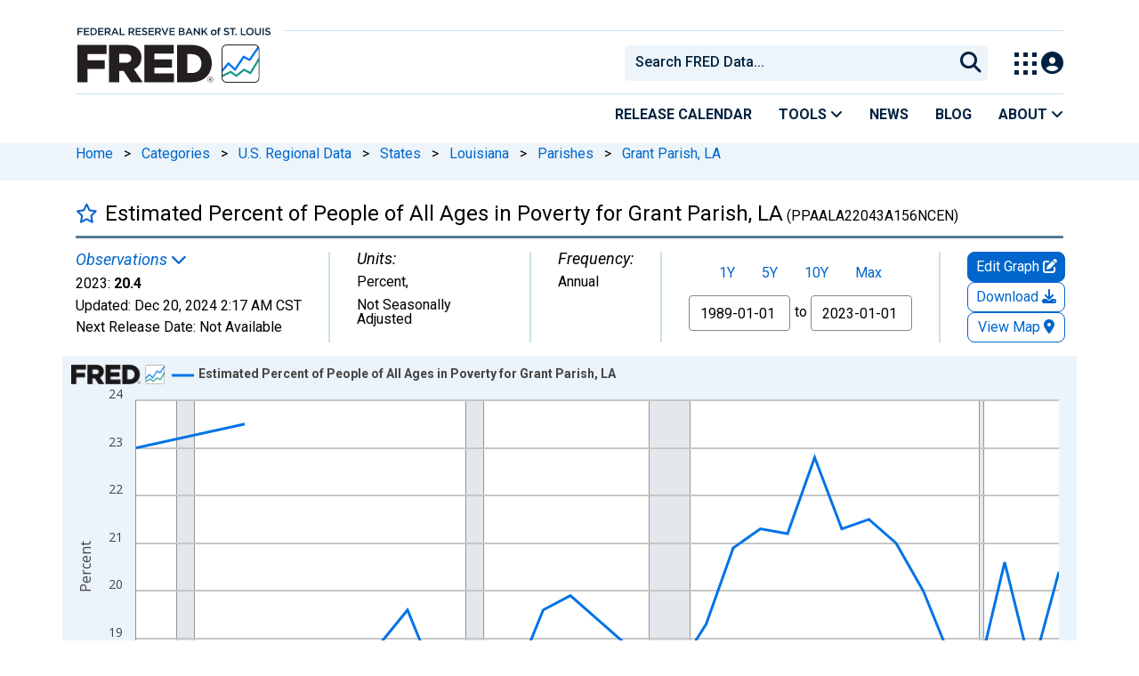

--- FILE ---
content_type: application/javascript
request_url: https://fred.stlouisfed.org/-wkWjR9pobT2qhJUQw/1ViLbr8NSf6kbLam1S/BGEpQGNdAg/EQdUYXJ4/G2sB
body_size: 167285
content:
(function(){if(typeof Array.prototype.entries!=='function'){Object.defineProperty(Array.prototype,'entries',{value:function(){var index=0;const array=this;return {next:function(){if(index<array.length){return {value:[index,array[index++]],done:false};}else{return {done:true};}},[Symbol.iterator]:function(){return this;}};},writable:true,configurable:true});}}());(function(){TB();tC6();Nq6();var H7=function(ZC,rO){return ZC in rO;};var vC=function(ZO){if(ZO===undefined||ZO==null){return 0;}var IZ=ZO["toLowerCase"]()["replace"](/[^a-z]+/gi,'');return IZ["length"];};var VH=function(){return gX.apply(this,[Z3,arguments]);};var th=function(){return gX.apply(this,[dj,arguments]);};var Ph=function pZ(dH,XL){var Sq=pZ;do{switch(dH){case BS:{f7.push(Mz);X7=function(IO){return pZ.apply(this,[ZN,arguments]);};pZ.call(null,Df,[Vz,vs,bZ,wW]);dH=XB;f7.pop();}break;case lN:{dH=qM;if(gz(r4,KL.length)){do{var mH=Oh(KL,r4);var Xb=Oh(Ch.Mj,xz++);rC+=cL(GM,[bX(SH(WL(mH),Xb),SH(WL(Xb),mH))]);r4++;}while(gz(r4,KL.length));}}break;case FQ:{return I7;}break;case WM:{return WW;}break;case F3:{dH-=Fj;return pZ(AT,[mC]);}break;case s6:{var dZ=XL[ZN];bv=function(cC,A4,ZZ){return pZ.apply(this,[z6,arguments]);};return bb(dZ);}break;case SG:{dH+=vN;if(zH(fX,EH)){do{var dL=Qv(gH(rh(fX,QZ),f7[gH(f7.length,VW)]),vX.length);var S4=Oh(OI,fX);var gI=Oh(vX,dL);mC+=cL(GM,[bX(SH(WL(S4),gI),SH(WL(gI),S4))]);fX--;}while(zH(fX,EH));}}break;case QN:{var FL=XL[ZN];var I7=rh([],[]);var wZ=gH(FL.length,VW);dH+=BQ;if(zH(wZ,EH)){do{I7+=FL[wZ];wZ--;}while(zH(wZ,EH));}}break;case WS:{for(var c4=gH(GZ.length,VW);zH(c4,EH);c4--){var hq=Qv(gH(rh(c4,Ag),f7[gH(f7.length,VW)]),hZ.length);var HH=Oh(GZ,c4);var lZ=Oh(hZ,hq);kZ+=cL(GM,[SH(bX(WL(HH),WL(lZ)),bX(HH,lZ))]);}dH=LQ;}break;case GN:{return [GL(wI),GL(pg),GL(VW),GL(pg),GL(SC),fL,GL(fb),KH,GL(P4),LH,EH,fb,pg,wC,GL(LH),Ub,VW,GL(ds),fL,GL(fb),W4,GL(Gz),ms,Vz,GL(pg),W4,GL(wC),GL(LH),P4,GL(xO),Yq,Bh,wI,wC,GL(mh),P4,GL(P4),W4,KH,wI,GL(M7),GL(ms),ss,VW,pg,GL(W4),vW,[EH],GL(VW),[KH],pg,GL(ds),GL(KH),GL(pg),GL(x7),pg,JO,fb,GL(LH),SC,fb,GL(x7),DL,EH,wC,GL(W4),pg,GL(LH),vW,GL(pg),GL(KH),GL(P4),JX,GL(P4),GL(KH),GL(SC),LW,GL(ds),pg,GL(ms),JX,P4,GL(ds),GL(wC),JO,EH,GL(JO),SC,GL(VW),ds,VW,GL(mh),P4,GL(M7),fb,ds,GL(lW),x7,[ds],GL(ds),GL(M7),x7,GL(pg),x7,GL(fb),EH,GL(gC),F7,GL(F7),ss,KH,ds,GL(VW),GL(N7),[W4],ds,GL(LW),JO,GL(pg),JO,GL(mh),EH,SC,LH,GL(Vq),ms,GL(mh),M7,GL(fb),GL(wI),t4,GL(wW),LW,VW,wI,W4,GL(LW),GL(P4),JX,wC,GL(W4),LH,VW,GL(LW),vW,pg,GL(VW),GL(x7),VS,GL(pg),GL(Tb),GL(W4),GL(wI),Ov,GL(dI),GL(Tb),GL(KH),GL(LH),P4,KH,GL(M7),P4,JX,EH,P4,GL(Sv),CO,[EH],mh,GL(Nv),Ov,GL(x7),wI,GL(wI),W4,GL(W4),x7,GL(KH),wI,LW,GL(LW),GL(KH),DL,GL(VW),GL(mh),ds,GL(wI),GL(wI),dI,fb,GL(hg),[W4],JO,GL(nO),mh,mh,GL(Tb),FW,mh,GL(fb),DL,GL(fb),GL(mh),LW,GL(x7),GL(VW),GL(M7),[ds],wW,GL(VW),[KH],GL(Mv),Tb,vW,GL(LH),M7,VW,GL(LH),GL(v5),GL(VW),GL(VW),KH,SC,GL(KH),GL(LH),dI,GL(ds),GL(x7),SC,GL(KH),GL(vW),DL,GL(ds),GL(LH)];}break;case Df:{var kb=XL[ZN];var E4=XL[X];var QZ=XL[C0];dH=SG;var BL=XL[Tf];var vX=IL[Uv];var mC=rh([],[]);var OI=IL[BL];var fX=gH(OI.length,VW);}break;case z3:{dH-=U3;var xz=Qv(gH(r5,f7[gH(f7.length,VW)]),mh);var KL=IL[Pv];var r4=EH;}break;case kf:{var Az=XL[ZN];var WW=rh([],[]);var vL=gH(Az.length,VW);if(zH(vL,EH)){do{WW+=Az[vL];vL--;}while(zH(vL,EH));}dH+=MN;}break;case ZN:{var Y4=XL[ZN];dH+=XB;Ch.Mj=pZ(QN,[Y4]);while(gz(Ch.Mj.length,AN))Ch.Mj+=Ch.Mj;}break;case qM:{dH-=I9;return rC;}break;case US:{if(gz(Gv,Ys.length)){do{Vv()[Ys[Gv]]=s5(gH(Gv,KH))?function(){return WO.apply(this,[m0,arguments]);}:function(){var PL=Ys[Gv];return function(Es,Rq,db,sX){var Hv=Ch.apply(null,[mh,KX,db,sX]);Vv()[PL]=function(){return Hv;};return Hv;};}();++Gv;}while(gz(Gv,Ys.length));}dH=XB;}break;case LQ:{return TX(kf,[kZ]);}break;case HG:{f7.push(PZ);rX=function(nv){return pZ.apply(this,[YG,arguments]);};qv.call(null,sz,AC);f7.pop();dH+=AS;}break;case vA:{return mI;}break;case C:{for(var Xs=EH;gz(Xs,Jz.length);Xs++){var Bb=Oh(Jz,Xs);var Zg=Oh(bv.KG,vZ++);mI+=cL(GM,[SH(WL(SH(Bb,Zg)),bX(Bb,Zg))]);}dH-=RG;}break;case DN:{var bh=XL[ZN];var UI=XL[X];var r5=XL[C0];var Pv=XL[Tf];dH+=nd;var rC=rh([],[]);}break;case E9:{var Ag=XL[ZN];var rq=XL[X];var hZ=QH[JC];var kZ=rh([],[]);dH=WS;var GZ=QH[rq];}break;case OQ:{var Ys=XL[ZN];X7(Ys[EH]);var Gv=EH;dH+=MM;}break;case AT:{var zv=XL[ZN];dH=XB;Ch=function(FZ,Ib,Wh,VL){return pZ.apply(this,[DN,arguments]);};return X7(zv);}break;case YG:{var Z7=XL[ZN];dH+=XM;qv.A6=pZ(kf,[Z7]);while(gz(qv.A6.length,xO))qv.A6+=qv.A6;}break;case z6:{var sv=XL[ZN];var qh=XL[X];dH=C;var zL=XL[C0];var mI=rh([],[]);var vZ=Qv(gH(qh,f7[gH(f7.length,VW)]),lW);var Jz=Kb[zL];}break;}}while(dH!=XB);};var L5=function(){return cL.apply(this,[m6,arguments]);};var bv=function(){return TX.apply(this,[m6,arguments]);};var RO=function(){TI=["\x6c\x65\x6e\x67\x74\x68","\x41\x72\x72\x61\x79","\x63\x6f\x6e\x73\x74\x72\x75\x63\x74\x6f\x72","\x6e\x75\x6d\x62\x65\x72"];};var Nz=function(Cz,AZ){return Cz instanceof AZ;};var G7=function(){return gX.apply(this,[BS,arguments]);};var Zh=function(K4){var As=['text','search','url','email','tel','number'];K4=K4["toLowerCase"]();if(As["indexOf"](K4)!==-1)return 0;else if(K4==='password')return 1;else return 2;};var tZ=function V5(lq,Db){'use strict';var d4=V5;switch(lq){case Ct:{var Cv=s5(s5(ZN));f7.push(gs);try{var YO=f7.length;var Lq=s5(s5(ZN));if(zt[CH()[Zv(wI)](zT,nO)][Nh()[II(HW)](LT,sb)]){zt[Dq(typeof CH()[Zv(fs)],rh([],[][[]]))?CH()[Zv(wI)].call(null,zT,nO):CH()[Zv(mh)].call(null,t7,tH)][Dq(typeof Nh()[II(CO)],rh([],[][[]]))?Nh()[II(HW)].apply(null,[LT,sb]):Nh()[II(pg)](Lz,ng)][Nh()[II(FO)](HC,Mv)](Ob()[TO(Mb)](N6,jL),Vv()[KI(tO)](Nv,Ms,dv,BW));zt[CH()[Zv(wI)](zT,nO)][Dq(typeof Nh()[II(VW)],'undefined')?Nh()[II(HW)](LT,sb):Nh()[II(pg)](W7,Wb)][Gs()[UL(n4)](VI,DO,m7)](Ob()[TO(Mb)].apply(null,[N6,jL]));Cv=s5(s5(X));}}catch(jW){f7.splice(gH(YO,VW),Infinity,gs);}var l7;return f7.pop(),l7=Cv,l7;}break;case kj:{f7.push(Tq);var Hq=Qg(typeof Ob()[TO(gq)],rh('',[][[]]))?Ob()[TO(fb)].apply(null,[fO,n5]):Ob()[TO(VS)](FI,n4);var Qb=Qg(typeof Ob()[TO(FO)],rh('',[][[]]))?Ob()[TO(fb)](cI,N5):Ob()[TO(VX)].call(null,bt,zz);for(var js=EH;gz(js,L7);js++)Hq+=Qb[Vv()[KI(ds)].apply(null,[s5([]),lW,QC,CO])](zt[LI()[A5(W4)](Yq,M5)][Ob()[TO(DX)](QX,v5)](DW(zt[LI()[A5(W4)].apply(null,[Yq,M5])][LI()[A5(Sv)](ps,xh)](),Qb[Vv()[KI(EH)](KX,s5(s5(VW)),Zq,D4)])));var p5;return f7.pop(),p5=Hq,p5;}break;case OQ:{var Zx=Db[ZN];f7.push(Ow);var xJ=LI()[A5(NU)](N7,ZJ);try{var KR=f7.length;var ZU=s5(X);if(Zx[Ob()[TO(Yq)].call(null,dD,bw)][CH()[Zv(JC)](tp,mh)]){var mp=Zx[Ob()[TO(Yq)].apply(null,[dD,bw])][Dq(typeof CH()[Zv(EH)],rh([],[][[]]))?CH()[Zv(JC)](tp,mh):CH()[Zv(mh)].call(null,v8,dv)][Qg(typeof CH()[Zv(Vz)],rh([],[][[]]))?CH()[Zv(mh)](Nv,lE):CH()[Zv(lW)].call(null,nx,ss)]();var Qr;return f7.pop(),Qr=mp,Qr;}else{var Mn;return f7.pop(),Mn=xJ,Mn;}}catch(qF){f7.splice(gH(KR,VW),Infinity,Ow);var qE;return f7.pop(),qE=xJ,qE;}f7.pop();}break;case BS:{var xR=Db[ZN];f7.push(Un);var I8=Ob()[TO(v5)](Rg,Ov);var nK=Ob()[TO(v5)].apply(null,[Rg,Ov]);if(xR[Nh()[II(JO)].call(null,gx,bx)]){var JE=xR[Nh()[II(JO)](gx,bx)][Nh()[II(rw)](HC,MY)](Vv()[KI(Hn)](XR,s5({}),rn,lW));var wY=JE[Vv()[KI(xO)].apply(null,[s5(s5([])),gq,ZJ,Rx])](Qg(typeof Nh()[II(CO)],rh([],[][[]]))?Nh()[II(pg)].apply(null,[Hk,GJ]):Nh()[II(Ov)].call(null,bn,n1));if(wY){var Rn=wY[LI()[A5(Uv)](Ms,IR)](Gs()[UL(Mv)](JX,sz,hR));if(Rn){I8=wY[Nh()[II(wW)](zK,EH)](Rn[Nh()[II(JC)](jt,gC)]);nK=wY[Nh()[II(wW)].call(null,zK,EH)](Rn[Gs()[UL(Mb)].apply(null,[XY,m8,FK])]);}}}var Nm;return Nm=WO(U3,[Vv()[KI(XR)].call(null,LH,Rx,fK,xw),I8,Ob()[TO(XY)](Jf,VW),nK]),f7.pop(),Nm;}break;case q3:{var Pp=Db[ZN];f7.push(Sk);var g1;return g1=s5(s5(Pp[Ob()[TO(Yq)].apply(null,[qT,bw])]))&&s5(s5(Pp[Ob()[TO(Yq)](qT,bw)][Ob()[TO(CO)].call(null,mG,Sv)]))&&Pp[Ob()[TO(Yq)](qT,bw)][Ob()[TO(CO)](mG,Sv)][EH]&&Qg(Pp[Ob()[TO(Yq)].apply(null,[qT,bw])][Ob()[TO(CO)](mG,Sv)][EH][CH()[Zv(lW)].call(null,ZB,ss)](),zJ()[ZR(nO)].apply(null,[qp,x7,Gz,TQ,Sv]))?Ob()[TO(W4)](kQ,mh):Ob()[TO(JO)].call(null,J6,Gw),f7.pop(),g1;}break;case I6:{var Cr=Db[ZN];f7.push(Hk);var j8=Cr[Ob()[TO(Yq)](W0,bw)][LI()[A5(HU)](KU,Lr)];if(j8){var Nn=j8[CH()[Zv(lW)].call(null,Vp,ss)]();var pn;return f7.pop(),pn=Nn,pn;}else{var l2;return l2=LI()[A5(NU)].apply(null,[N7,A2]),f7.pop(),l2;}f7.pop();}break;case qA:{f7.push(JU);throw new (zt[Ob()[TO(dI)](r2,EH)])(Vv()[KI(Gz)](f8,VX,NE,gJ));}break;case D:{var Hr=Db[ZN];f7.push(nE);if(Dq(typeof zt[LI()[A5(LH)](fL,W7)],Ob()[TO(P4)].call(null,FI,Fw))&&DF(Hr[zt[LI()[A5(LH)].call(null,fL,W7)][Nh()[II(nO)](MF,Uv)]],null)||DF(Hr[Dq(typeof CH()[Zv(EH)],'undefined')?CH()[Zv(F7)](gm,Hm):CH()[Zv(mh)].apply(null,[Rp,Mp])],null)){var MJ;return MJ=zt[Dq(typeof Gs()[UL(Qm)],rh('',[][[]]))?Gs()[UL(W4)](s5(s5([])),Lp,Ub):Gs()[UL(SC)](PF,Mk,fK)][rJ()[wF(DL)](Vz,wC,U2,Fw,v5)](Hr),f7.pop(),MJ;}f7.pop();}break;case GM:{var OY=Db[ZN];var CJ=Db[X];f7.push(Fm);if(Gp(CJ,null)||jU(CJ,OY[Vv()[KI(EH)](VW,W4,UN,D4)]))CJ=OY[Vv()[KI(EH)](Gk,FW,UN,D4)];for(var pm=EH,UP=new (zt[Gs()[UL(W4)](s5({}),YR,Ub)])(CJ);gz(pm,CJ);pm++)UP[pm]=OY[pm];var r8;return f7.pop(),r8=UP,r8;}break;case PQ:{var LR=Db[ZN];f7.push(vm);var q8=Dq(typeof CH()[Zv(rw)],rh([],[][[]]))?CH()[Zv(VW)].apply(null,[H8,Lw]):CH()[Zv(mh)](BK,wg);var I1=CH()[Zv(VW)](H8,Lw);var ck=Ob()[TO(bx)](hp,Vq);var qm=[];try{var sn=f7.length;var qr=s5([]);try{q8=LR[Qg(typeof Nh()[II(FW)],rh([],[][[]]))?Nh()[II(pg)].call(null,VE,tm):Nh()[II(xO)].apply(null,[W0,XE])];}catch(XU){f7.splice(gH(sn,VW),Infinity,vm);if(XU[zJ()[ZR(KH)](ds,wI,KU,zr,VW)][Vv()[KI(Jr)](KX,DX,G8,KU)](ck)){q8=Vv()[KI(KX)](vs,CO,hY,hg);}}var Zr=zt[LI()[A5(W4)](Yq,VQ)][Ob()[TO(DX)].apply(null,[Jj,v5])](DW(zt[LI()[A5(W4)].call(null,Yq,VQ)][LI()[A5(Sv)](ps,tm)](),c2))[CH()[Zv(lW)](B2,ss)]();LR[Nh()[II(xO)](W0,XE)]=Zr;I1=Dq(LR[Nh()[II(xO)](W0,XE)],Zr);qm=[WO(U3,[Nh()[II(vW)](lY,Gk),q8]),WO(U3,[Gs()[UL(ds)].call(null,Gz,Y6,Mv),SH(I1,VW)[Dq(typeof CH()[Zv(ds)],rh([],[][[]]))?CH()[Zv(lW)](B2,ss):CH()[Zv(mh)].call(null,ZJ,G2)]()])];var Z2;return f7.pop(),Z2=qm,Z2;}catch(J2){f7.splice(gH(sn,VW),Infinity,vm);qm=[WO(U3,[Nh()[II(vW)](lY,Gk),q8]),WO(U3,[Gs()[UL(ds)](Ms,Y6,Mv),I1])];}var Xm;return f7.pop(),Xm=qm,Xm;}break;case T9:{var dE=Db[ZN];f7.push(SC);var KE=LI()[A5(NU)](N7,MR);var gP=LI()[A5(NU)](N7,MR);var dP=new (zt[Vv()[KI(VI)](fL,JC,J1,jL)])(new (zt[Vv()[KI(VI)].apply(null,[v5,vW,J1,jL])])(Ob()[TO(Fw)](DY,fL)));try{var Kr=f7.length;var EK=s5(X);if(s5(s5(zt[CH()[Zv(wI)](pF,nO)][CH()[Zv(LH)].call(null,U2,VS)]))&&s5(s5(zt[Dq(typeof CH()[Zv(d1)],rh('',[][[]]))?CH()[Zv(wI)](pF,nO):CH()[Zv(mh)](wr,wp)][CH()[Zv(LH)](U2,VS)][Vv()[KI(w2)](CO,v5,K2,VK)]))){var lr=zt[CH()[Zv(LH)](U2,VS)][Vv()[KI(w2)](dI,lW,K2,VK)](zt[CH()[Zv(HU)](cR,KX)][Nh()[II(ds)](HE,W4)],Ob()[TO(NU)](bJ,SC));if(lr){KE=dP[Vv()[KI(tO)](Vq,gC,S2,BW)](lr[Qg(typeof Nh()[II(Ub)],'undefined')?Nh()[II(pg)](rw,S8):Nh()[II(vW)].apply(null,[wg,Gk])][Qg(typeof CH()[Zv(XR)],rh('',[][[]]))?CH()[Zv(mh)].apply(null,[AE,d8]):CH()[Zv(lW)](CO,ss)]());}}gP=Dq(zt[CH()[Zv(wI)].apply(null,[pF,nO])],dE);}catch(kF){f7.splice(gH(Kr,VW),Infinity,SC);KE=Vv()[KI(NP)](t4,hg,Z1,FO);gP=Vv()[KI(NP)].apply(null,[Rx,SC,Z1,FO]);}var Lk=rh(KE,EJ(gP,VW))[Dq(typeof CH()[Zv(VW)],'undefined')?CH()[Zv(lW)](CO,ss):CH()[Zv(mh)].call(null,sR,Vm)]();var EY;return f7.pop(),EY=Lk,EY;}break;case ZN:{f7.push(sE);var ER=zt[CH()[Zv(LH)](f6,VS)][LI()[A5(Hn)](wI,bE)]?zt[CH()[Zv(LH)](f6,VS)][Nh()[II(d1)](IA,ms)](zt[CH()[Zv(LH)](f6,VS)][LI()[A5(Hn)](wI,bE)](zt[Ob()[TO(Yq)].call(null,rB,bw)]))[j1()[FR(SC)].call(null,wC,JB,qK,Hn,Bh,Vw)](Ob()[TO(N8)](RM,VX)):CH()[Zv(VW)](DQ,Lw);var Sr;return f7.pop(),Sr=ER,Sr;}break;case IM:{f7.push(zp);var IY=Qg(typeof LI()[A5(tO)],rh([],[][[]]))?LI()[A5(wC)](n4,VW):LI()[A5(NU)](N7,TQ);try{var rY=f7.length;var GE=s5([]);if(zt[Dq(typeof Ob()[TO(VS)],rh('',[][[]]))?Ob()[TO(Yq)](lt,bw):Ob()[TO(fb)](Pn,dU)]&&zt[Ob()[TO(Yq)](lt,bw)][Qg(typeof rJ()[wF(SC)],'undefined')?rJ()[wF(pg)](JX,VP,qw,TE,XY):rJ()[wF(fL)](EF,JO,dn,Rx,xO)]&&zt[Ob()[TO(Yq)](lt,bw)][Qg(typeof rJ()[wF(fb)],rh(Dq(typeof CH()[Zv(JO)],rh([],[][[]]))?CH()[Zv(VW)].apply(null,[q6,Lw]):CH()[Zv(mh)](EH,mE),[][[]]))?rJ()[wF(pg)](AC,AE,pY,nJ,Ov):rJ()[wF(fL)].apply(null,[nO,JO,dn,Rx,Yq])][Ob()[TO(rw)].call(null,EN,PF)]){var dY=zt[Ob()[TO(Yq)](lt,bw)][rJ()[wF(fL)].call(null,vW,JO,dn,Rx,bx)][Ob()[TO(rw)](EN,PF)][CH()[Zv(lW)](Vg,ss)]();var ZF;return f7.pop(),ZF=dY,ZF;}else{var In;return f7.pop(),In=IY,In;}}catch(Yn){f7.splice(gH(rY,VW),Infinity,zp);var RK;return f7.pop(),RK=IY,RK;}f7.pop();}break;case NA:{f7.push(sR);var rm=LI()[A5(NU)](N7,ld);try{var Np=f7.length;var cp=s5([]);if(zt[Qg(typeof Ob()[TO(XY)],rh([],[][[]]))?Ob()[TO(fb)](Fx,Lw):Ob()[TO(Yq)].call(null,rM,bw)][Qg(typeof Ob()[TO(Vz)],'undefined')?Ob()[TO(fb)].call(null,R2,DR):Ob()[TO(CO)].apply(null,[l9,Sv])]&&zt[Ob()[TO(Yq)].apply(null,[rM,bw])][Dq(typeof Ob()[TO(Vq)],'undefined')?Ob()[TO(CO)](l9,Sv):Ob()[TO(fb)].apply(null,[wm,S1])][nr[JX]]&&zt[Ob()[TO(Yq)](rM,bw)][Ob()[TO(CO)](l9,Sv)][EH][EH]&&zt[Qg(typeof Ob()[TO(C2)],rh('',[][[]]))?Ob()[TO(fb)](Lm,VR):Ob()[TO(Yq)](rM,bw)][Ob()[TO(CO)](l9,Sv)][q9[Qp()[bU(wC)].apply(null,[KU,bx,pg,cr])]()][q9[Qp()[bU(wC)].call(null,ds,bx,pg,cr)]()][Qp()[bU(hg)](Nv,Tn,P4,Jp)]){var SF=Qg(zt[Ob()[TO(Yq)](rM,bw)][Ob()[TO(CO)].call(null,l9,Sv)][EH][EH][Qp()[bU(hg)](Qm,Tn,P4,Jp)],zt[Ob()[TO(Yq)](rM,bw)][Ob()[TO(CO)](l9,Sv)][nr[JX]]);var Cm=SF?Ob()[TO(W4)].call(null,UG,mh):Dq(typeof Ob()[TO(wC)],'undefined')?Ob()[TO(JO)](p6,Gw):Ob()[TO(fb)](VY,O2);var hw;return f7.pop(),hw=Cm,hw;}else{var w1;return f7.pop(),w1=rm,w1;}}catch(Ar){f7.splice(gH(Np,VW),Infinity,sR);var jR;return f7.pop(),jR=rm,jR;}f7.pop();}break;}};var DP=function Hp(wP,vx){var hF=Hp;var vF=Sp(new Number(Gf),jp);var pR=vF;vF.set(wP);do{switch(pR+wP){case QM:{var xx=vx[ZN];wP-=Y0;f7.push(Pr);var b8=WO(U3,[Ob()[TO(lW)].apply(null,[QJ,fs]),xx[EH]]);H7(VW,xx)&&(b8[Qg(typeof Vv()[KI(m7)],'undefined')?Vv()[KI(KH)](Tn,HU,lm,Fr):Vv()[KI(Ms)](LH,Vq,tE,ps)]=xx[VW]),H7(KH,xx)&&(b8[Ob()[TO(N7)].apply(null,[pT,vs])]=xx[nr[nO]],b8[Qp()[bU(W4)](VI,F7,W4,pE)]=xx[pg]),this[Vv()[KI(An)](s5(s5({})),KX,jE,R2)][Dq(typeof LI()[A5(HU)],rh('',[][[]]))?LI()[A5(VW)](NP,Px):LI()[A5(wC)].call(null,FP,XP)](b8);f7.pop();}break;case V:{var hm;return f7.pop(),hm=CE[XF],hm;}break;case Xf:{wP-=cB;var AJ=vx[ZN];f7.push(Ok);var T1=AJ[Ob()[TO(Ub)].call(null,UT,JC)]||{};T1[CH()[Zv(C2)].apply(null,[dG,VI])]=Vv()[KI(ss)](s5(s5({})),Sv,Wf,gq),delete T1[Qg(typeof Vv()[KI(43)],'undefined')?Vv()[KI(2)].apply(null,[53,s5(s5([])),106,706]):Vv()[KI(38)](42,86,1051,141)],AJ[Ob()[TO(Ub)](UT,JC)]=T1;f7.pop();}break;case UQ:{var CE=vx[ZN];var XF=vx[X];var BP=vx[C0];f7.push(LP);wP+=D;zt[Dq(typeof CH()[Zv(x7)],rh([],[][[]]))?CH()[Zv(LH)](Uw,VS):CH()[Zv(mh)](Sn,KP)][CH()[Zv(x7)](YA,wW)](CE,XF,WO(U3,[Dq(typeof Gs()[UL(FW)],'undefined')?Gs()[UL(JO)](s5(VW),C8,Gz):Gs()[UL(SC)](Gk,lJ,lw),BP,j1()[FR(EH)].apply(null,[JO,jF,Gk,EH,Ub,Nk]),s5(EH),Vv()[KI(LH)].apply(null,[C2,d1,tr,VI]),s5(EH),Gs()[UL(dI)].call(null,ms,vw,XR),s5(nr[JX])]));}break;case YM:{wP-=q3;if(Dq(sK,undefined)&&Dq(sK,null)&&jU(sK[Vv()[KI(EH)].call(null,HU,Vz,Dp,D4)],nr[JX])){try{var M2=f7.length;var MP=s5({});var OF=zt[j1()[FR(LW)].call(null,DL,P1,FK,ss,s5({}),[lF,wC])](sK)[Nh()[II(dI)](XK,Q8)](LI()[A5(Nv)].apply(null,[VS,SM]));if(jU(OF[Vv()[KI(EH)](ds,An,Dp,D4)],nr[Yq])){tY=zt[Gs()[UL(wI)].apply(null,[s5(s5([])),Yt,VI])](OF[ds],JO);}}catch(Rr){f7.splice(gH(M2,VW),Infinity,VJ);}}}break;case B3:{wP-=IN;var cE=vx[ZN];f7.push(PK);var ZP=WO(U3,[Ob()[TO(lW)].call(null,Wx,fs),cE[EH]]);H7(VW,cE)&&(ZP[Vv()[KI(Ms)](VW,VS,wr,ps)]=cE[VW]),H7(KH,cE)&&(ZP[Ob()[TO(N7)].call(null,xB,vs)]=cE[nr[nO]],ZP[Qp()[bU(W4)].call(null,Uv,F7,W4,Vg)]=cE[pg]),this[Vv()[KI(An)](Yq,Vz,HM,R2)][LI()[A5(VW)](NP,O8)](ZP);f7.pop();}break;case fS:{var AU;return f7.pop(),AU=tY,AU;}break;case A3:{var BU=[TP,jP,Kx,sp,Up,Fn,wR];var QE=BU[j1()[FR(SC)](wC,Y9,EH,M7,DL,Vw)](Ob()[TO(N8)].apply(null,[E0,VX]));var P2;return f7.pop(),P2=QE,P2;}break;case g6:{var wx=vx[ZN];wP-=cA;f7.push(Tk);var Ak=wx[Ob()[TO(Ub)].apply(null,[j9,JC])]||{};Ak[Dq(typeof CH()[Zv(HU)],'undefined')?CH()[Zv(C2)](Ud,VI):CH()[Zv(mh)].apply(null,[Xx,JX])]=Vv()[KI(ss)].apply(null,[s5([]),s5({}),IB,gq]),delete Ak[Vv()[KI(38)](51,45,1326,141)],wx[Ob()[TO(Ub)](j9,JC)]=Ak;f7.pop();}break;case Od:{f7.push(Jp);var TP=zt[CH()[Zv(wI)](KM,nO)][CH()[Zv(Zn)](TA,HW)]||zt[Nh()[II(JO)](AP,bx)][Qg(typeof CH()[Zv(Mb)],rh('',[][[]]))?CH()[Zv(mh)].call(null,M1,RJ):CH()[Zv(Zn)].call(null,TA,HW)]?Ob()[TO(W4)].apply(null,[W9,mh]):Dq(typeof Ob()[TO(nP)],'undefined')?Ob()[TO(JO)](N9,Gw):Ob()[TO(fb)](b1,qk);var jP=DF(zt[Qg(typeof CH()[Zv(AC)],'undefined')?CH()[Zv(mh)].apply(null,[Bx,qp]):CH()[Zv(wI)].apply(null,[KM,nO])][Nh()[II(JO)](AP,bx)][Vv()[KI(Qn)](Nv,JO,gt,fL)][Nh()[II(Nv)](EB,KU)](Dq(typeof CH()[Zv(x7)],rh([],[][[]]))?CH()[Zv(Mv)](r0,w2):CH()[Zv(mh)].apply(null,[FY,cU])),null)?Ob()[TO(W4)](W9,mh):Ob()[TO(JO)].call(null,N9,Gw);var Kx=DF(typeof zt[Ob()[TO(Yq)](t6,bw)][Dq(typeof CH()[Zv(Mk)],'undefined')?CH()[Zv(Mv)](r0,w2):CH()[Zv(mh)].call(null,Lx,Ux)],Ob()[TO(P4)].apply(null,[sM,Fw]))&&zt[Ob()[TO(Yq)](t6,bw)][CH()[Zv(Mv)].apply(null,[r0,w2])]?Ob()[TO(W4)](W9,mh):Ob()[TO(JO)](N9,Gw);var sp=DF(typeof zt[Qg(typeof CH()[Zv(t4)],rh([],[][[]]))?CH()[Zv(mh)](QC,tp):CH()[Zv(wI)](KM,nO)][CH()[Zv(Mv)].apply(null,[r0,w2])],Ob()[TO(P4)](sM,Fw))?Qg(typeof Ob()[TO(wI)],rh([],[][[]]))?Ob()[TO(fb)](BW,pp):Ob()[TO(W4)](W9,mh):Ob()[TO(JO)](N9,Gw);var Up=Dq(typeof zt[CH()[Zv(wI)](KM,nO)][cn()[cw(DX)].apply(null,[PF,s5(EH),pg,YT,fL,mh])],Qg(typeof Ob()[TO(nP)],rh('',[][[]]))?Ob()[TO(fb)].call(null,Uw,nO):Ob()[TO(P4)].call(null,sM,Fw))||Dq(typeof zt[Nh()[II(JO)](AP,bx)][cn()[cw(DX)].apply(null,[VS,dI,Jr,YT,fL,mh])],Qg(typeof Ob()[TO(fs)],rh([],[][[]]))?Ob()[TO(fb)](pP,HW):Ob()[TO(P4)](sM,Fw))?Ob()[TO(W4)].apply(null,[W9,mh]):Ob()[TO(JO)].call(null,N9,Gw);wP-=CM;var Fn=DF(zt[CH()[Zv(wI)](KM,nO)][Nh()[II(JO)](AP,bx)][Vv()[KI(Qn)](s5(s5(EH)),hg,gt,fL)][Nh()[II(Nv)].apply(null,[EB,KU])](Qg(typeof CH()[Zv(An)],'undefined')?CH()[Zv(mh)](SU,f8):CH()[Zv(V2)].call(null,P9,Sn)),null)?Qg(typeof Ob()[TO(ds)],rh('',[][[]]))?Ob()[TO(fb)](UK,Lr):Ob()[TO(W4)](W9,mh):Ob()[TO(JO)].apply(null,[N9,Gw]);var wR=DF(zt[Qg(typeof CH()[Zv(dI)],rh([],[][[]]))?CH()[Zv(mh)](Ck,gE):CH()[Zv(wI)](KM,nO)][Nh()[II(JO)].apply(null,[AP,bx])][Dq(typeof Vv()[KI(sb)],rh([],[][[]]))?Vv()[KI(Qn)](KH,EH,gt,fL):Vv()[KI(KH)](SC,VS,Vz,ZK)][Nh()[II(Nv)](EB,KU)](Gs()[UL(qp)](VW,A0,WJ)),null)?Ob()[TO(W4)].call(null,W9,mh):Qg(typeof Ob()[TO(Gz)],rh('',[][[]]))?Ob()[TO(fb)](jF,Op):Ob()[TO(JO)](N9,Gw);}break;case LM:{wP-=gd;f7.push(EU);var Kn;return Kn=[zt[Dq(typeof Ob()[TO(gq)],'undefined')?Ob()[TO(Yq)].call(null,U0,bw):Ob()[TO(fb)].call(null,OU,Pm)][zJ()[ZR(An)](Tb,JO,DX,D1,PF)]?zt[Ob()[TO(Yq)](U0,bw)][zJ()[ZR(An)](Tb,JO,tO,D1,s5(s5({})))]:CH()[Zv(Nk)].call(null,sD,Bh),zt[Ob()[TO(Yq)].apply(null,[U0,bw])][LI()[A5(m7)](VW,M5)]?zt[Ob()[TO(Yq)](U0,bw)][LI()[A5(m7)](VW,M5)]:CH()[Zv(Nk)](sD,Bh),zt[Ob()[TO(Yq)](U0,bw)][Nh()[II(SY)](JR,mh)]?zt[Ob()[TO(Yq)](U0,bw)][Nh()[II(SY)](JR,mh)]:Qg(typeof CH()[Zv(VX)],'undefined')?CH()[Zv(mh)](x8,PP):CH()[Zv(Nk)].apply(null,[sD,Bh]),DF(typeof zt[Qg(typeof Ob()[TO(WJ)],rh([],[][[]]))?Ob()[TO(fb)](IU,DO):Ob()[TO(Yq)](U0,bw)][Ob()[TO(CO)](pA,Sv)],Ob()[TO(P4)](jD,Fw))?zt[Ob()[TO(Yq)](U0,bw)][Ob()[TO(CO)](pA,Sv)][Vv()[KI(EH)](N8,lW,fj,D4)]:GL(VW)],f7.pop(),Kn;}break;case VA:{var sK=vx[ZN];var tY;f7.push(VJ);wP+=XM;}break;case MD:{wP-=Od;return String(...vx);}break;case NG:{return parseInt(...vx);}break;}}while(pR+wP!=kd);};var GL=function(bm){return -bm;};var jU=function(p2,Ln){return p2>Ln;};var sm=function(){return ["]^//\n]","-F","*5\r=M/3sBNO\n3","\x00","mXU\x40(02","U<\x07EGPy/y`dph_\tGZdeC","0YB..9JU9#^\"&","AAHC","8VQ2:$","[S.&J\x40)08>V$8\x00\rV+QLQH\n9",")1","0G","!V#;:W<>f_UN\f","\n","Y.:!\x3fY)0\f\np8L\x40WT\n%MYc/YCk+\bHM","R\n2\x40\t$","v8%\f\\B\"<J.Q6>:Y31","rg[vxXX","\x07]D\t8Ng)88T",")\x3fTd/,\"3Y35","\r","0","U],","1XcU46 $;\f%1","$\f","2MCBS))M+","aAHC","!$",".*;]5","3YD-%\nU\'Q2,\x3fV","&[\',B[B/[G\x07JU(>J","P)8HoNN%]*kY,$T",">&y7\x00J","0F2>/","MQ\r\x3fT\'Q2,\x3fV","#d\t","Q3-","`#","5D&{_>$\f","3K","<7T\"0&\f]\"2V\x40","U8]1Y","![\f",";:WDId0[0\x07Q_%\nJF",";L"," \x00J\\\x00/","\x00!Z#&J\x40EU","\"\\3>`2^WA~T$/>(#8+|.","(.gP/&Y4:\bO<=\x40wkL&E8JQ2","-\f\ty{uy","![&=VD","\t","Z0","(g51\f\fz%4NHSS#e.LC\r%\nlG468","O\"6\x00\fl)6SBU\x40\f9z,YW.","1zw\x07]A\'\x00$V#1\x07\f\ng%5EB","Z7","g\fOWE\x40","\"TU/\v\bJ0D>5W!2","\fW98KHT","=/\\Fr","M41#+p):S~N[","L_>)]P","4H","HO/\\&WG%","\x07M4<&L)","\":S","E0","B.,\n]\\","\n-6.y\x00f","x","^Z#+\x3fV","LA#7%Y5 ","\f\fJ","x","x~2\x40&gU=+M\x40%","g%5UBLD","6LY&/(TM7-\x3fP3","8","19Z51","","-1h","3og\x40","1LQ)&","_/]","9u\x07>,<gmibs;v06|","q","/FUS!_0JY;>","<\x07\fT","7;\x07\f]>Z]B","&9:","UH(e","\"F\r\f","%D*yT/8K","51]/F\x40","\x3f>OHIH\v-","\v\rL84M","g+OL^V\f)N7+gR\"$QS\x00","_\" 0U)5W^eX*!N)\"]",",","\\)7W","\b\f[$FIN\x40",">\rBA","gYx*ug","\x40D\nE.VD\t31\\","Y%7FIfQ\fY$-\x00","^G","3}6\x07LU/","Y","^4","C1","Q^%/\np]\'7\"","AeRKU%9J.P!+7J","01R","!N\t&\x00W].>J","U_1<KV)3\x3fA$<\x07]",".B:H","<#","l_>)}\x07Q.+","\'-7L\"0","7:4Q3!*(]))`BIO#],","C;+","+\rH_\x3f","UN79]\t!\vJ>Q[NB","<L","j):GHU","\x3fW#<OH\x07d2]c$TE,gV","1","Y+8","G[D","\n\fJ5"," QU%>0]S(+","\'\\X","-,\""];};var xE=function(){IL=["\x4075\fa$\x00\vJ%\nW86\vK","\x3f\n","<Wo9d","3\x00H-\x00B0\b\x3f\n\nL:","KQ\b\b\x3f\x00\'B% Q3\"\fj8\x3f\x00","59d)}#/","TJgc","#\x00","\t \x07\vF$V$\nB:A\x3f\x3fG","-\x00D\f","56^$6\x00G:<A37P","05F%","0;;::o\v","","*","R#<K","3\f\x00W3\v\nAB:\r_%\n","APHd","r#0\fY4=E(O#>B[","p\"+\\\x07","26\fG\r>\n F;<F","\tB8,u\f2\t+W7-\n","\"","%Sp\x3f\bO3-Ob\f7S\f","\vS56<\f\nW>","\r\x405<A","&5F\"","_3\x00\v","28SM=UQ35\x00S",">\x00","W","\fS\f1\r","4;!,<","\fL5\n_$","1m\f;"," \fF","0\v","\t5\f\x403\x00\x40\v\"","\x402:0S\nP8\x3fV\n6\x3f4N5\x3fm0\b\x3f\f\vF","5G3","V8","#\x3f\nB/","\n+.l","1",":\x07S;$","\fS8","W6F$","\n","0bZ\'\td/$9va.{1;/*1Z!;!t8w!;+\fz0.S);&b-\x07;9\x3fW1b>&[!9=Qb\x3f{!37;\f9`6U!1,9j1s#379J&s)$;j\x00\bs\t;=7$1D0.q)>d$a.{\x0759\x3f&1f9>.[!=\x3f,n\x3f+B&N7\x3f\f9Z&U!=,;z1s374J&t9$Jj\ba\t;7$D0-});4b*k\x07;9\x3f*1b>&[!9<\nb\x3f8{!37+\f9`[U!9,9j1\ts#39J\n&s)\x07$<Sm\bs\t;b7$1D0.q)\x3f\x3f$b#.{\x07+9\x3f&1g9>.[!=\x3f,h\x3f,{!37\x3f\f:t&U&=,=z1s\r37<J&p\'+j\b\t;7\'LD0.[);&b+\x07;9<*1b>*[!> 8Qb\x3f<{!37(\f9`[U!U,9j1s#3\'9J8&s)$;j\bs\t;7$1D0.q)<\x3f$a.{\x0769\x3f&1`9>.[!\x3f,e\x3f,{#37\x3f\f9&U3=,=1s377JtT$j\bg\t;7\'1D0.\x00);/b-]\x07;9<&1b>\"[!9<Qb\x3f{!37.\f9`\x00U!9,9j1s#3J9J&s)$;j6\bs\t;%7$1D0.q)>\x3f$a.{\x0789\x3f!\beb>.1/\x3f$2=6s\t\x3f<:F&]!;2\tQb.s\"$79J1-z-\x3f,`%5\tD\t;\'*rcRK7<69b<s8\x3f$;G<;8s/-\x3f$2h26sU#\x3f$qh\bs5;46-z1)s!9\n:=b=P\r(< AN>-W!+<#9b=P7;7$9b-Z1;+S0Kb<,ZQ3\x3f$3G\x3f)&;=A\x00(s!;4J>b\nv\v/\x3f/Jm1m-t!;-\v,ts&;=>k&U!\x3f&,v.p1;HK(P\',%$V*L>*g!;04B2.s!;*\"Mz\x07._Qa$-b$V\"+\x3fIa>*g!;\n\x3f\fz\f\bs!;(F\">b;Z1;Tg1:s!0`+7)b2^p$)$1G.s$6\t$>b\re9\b!\t$9b\x40Z+\x3fIad\b%a!;=r`2d&.s/\x3f$;F4&s\"+<0>Z54)\x07\b;6 m:x\bJ$ D.hP8\x3f$<I\b.s\r+b$9v9p\x00!r]^+\b4!{=.tT8\x3f R!.s!3{<\r)b\fYz\bN6\rLh.{!;\x3f#b<(-:4E","L$4^","\x3fD#+P\f","L8<","\fS\f\x00W94",">\nF4<\bW$ \'W5\f#Q,]#\n","S7*","c","F\"1\x00V","A$","5.\n\\Z","^p3R","E$8W#\"\bV;","a\t&J110%H1M","\vYC","!:F4=[\"!\x00B:,F",":M","}L","\b5","l%{&","_\x00F8","\nF10\x00\\","00\n^\t","Ub(\x00G9+","&JD25\\\n]8","W\b\'Q\"1","+xnZ%$%v}dbK9r~n\'","\x07\x07F\nj\"J$\f","1\no9:","F9\f\f\fh","\b\fQ7-\n","\x40","\rQ6\vW","2A0\t$\nJ3+W\x40*8","&\t\rF<U","\fL&","A\b$","A;0F\x3f","Q%-!S\r","\b","xVLE-\x3f\\9\vXW~+FI$\v\"dMT3\n\fMtdRF\n5Xp/4\r]\f\\v\\N46]G$\x07L0y<K\r\x3fKW3+F\bo\x40\"0\x00\\HyW#+ \n\"$UT3\n\fM~-FI$\v\"I>L8{R \n PvXV\x4097F3\n\n\nkd<K\r\x3fC^WwdRa2\tVS$6] ZZP/4\r]\fXj\n\bF9\x3fOFV$VQ^0,Q\x3fE\n\v\"MGp\r\nJ5-M\tG6\v\vW\x3f6I\"\rQ8y\nO[\f1\fE-$C\\]52\x00Wx)]$\x079d\b#1s$6W)R\fEl43\nQT4M3\t]\"\n_0,Q\x3fM\f$u\n\v\f8EFx/^-RE0,Q\x3fGE\" Wp-A95Pa2\tBX+uT9\n\x00\nB\"6NX>\f\fF$8]X|X\r7*\\3$W9+NB:M5W$Z:d\nM1\rUr>%\fL-[Z0,Q\x3fE\v\"uS+\f\x00\fV$7O}5VG3\x3f\\*\"Q\" GFL\b|O#<UWL>\v\bQ7;WZ[`RM00\bG2\x00Bfu\x40\t1\twiL\v\f8W$ TH-RGZ\n+:Fx\nLEk\x3f\\9\vPWz+CWI\"\rQ8yi\'mE#7\fF\t>^PWz+CWLyQv6R\x40F\\\"P\nL\"6Kp\v\vW77\fWp\bZ\n u/:\f\r5+\nSxK\bQ9-\x00F\n5WI\r8<\nR>#~bW\"E\v7uMm\t&z\"S\f5D)PWz<CGI\x07yRE#7\fF\t>^\rPWz+CWI$\fQ3-\x40$\x07t7\x00\x40\r<\\IQ1c<M\n3pO$\rPW\"W\"\fZ&<U\"Z7+\b\b\x07-\x00VT$8A&XSk\"\t>L8yI-\x40\"0\x00\\\x40xWE#7\fF\t>^P\n-$SZ7C0q\bVx\x40\"0\x00\\HS+\f\x00\fV$7OF\b#LQ 8\rG\x40\"w\bW*\"W/)\n}V\'C\b^;q.R\v#LQ\nm.I[mC\v^9w\fS\fx\tI\r\npGU]\ryEQv;RVN\n\"W/)\nT \f\n\fL\" W]52\x00Wx:W5VQ0,Q\x3fE=\v\"piB5Zt-\x07\x40\rrRG\nF\",\\B\'~\n\nf7:\x07H%\fJ97G\x40I6VTQzq\tG$\n\v\"p\x40%\f\vXW>0\x3f>\b\nF~+CFI\x07yWQ\n+\x3f\\9\vX[~+CWI6\v\vW\x3f6R9RTVz:FI\"^\tEK~+4[=V\"RQ\x3f\x3fG\"Zkd LU7+OT]~%d\t<\v\x00CQ3-\x40Z#XCZL43\nQXmCPPI]N1\tPPz{0m\r1Z\ni<A\x40\t\x3f\v%w0m\r1Q\r\"1\n\\HR6\v\vW\x3f6S+MZM3!L|\vI\n+pC>L8qx\\Q9.MV%RQ^pUWN\b5\r\nU3qN8\vP\v0,Q\x3fM\f\n-\x3fAD%X\f#q\tS|V\rM5-]R$W\nF\",\\\x40x\\Q9.MV%RQ^pQH~\n+/\x40\x40kM\fK\x3f*C\x3f>\b\nFtuD%_V8:[x\nI\n\n-\x3f\\9\vXL~p\x40%\f\vXM3.OWHR6\v\vW\x3f6V\x3fW\v\"uV\x3fWQ\n++\nF\b>^EBi8AF\b>V\nTLc\x00I\x07-WV8:[p2M\f$u\n\f1\fEt*A>\x00p\"8FBA\"\rQ8y\tG$\n\v9u6VG[3:F\t7\\XE8pZ\'^\vTv\x40\bx\\\"M3+F\bpXB:+\nSp\fM\x3f7\bIA9MZ\x4094^5GEk7FI\tx\\Q9.M]G\x3fWQ9.O[[\b5\n\nM-/^j\b\nGviCV5DDH^+\x3f\x00\x40H~\x00\fK9=R]L~\x3fbT\f1\fE3w\vW\f7\x3f\x3fGSI&XVkGSLyE\f\v#p[R%CXES:\x00\\>\v\x00CQ3-\x40Z%E~{WrCXEFx4\nF\b4W\x00VP37T\r\x00Wk<ASk\t\vFv0\tB8\f\nkdRWN5\n\rG\"THX#\v\bF8=\nV31\fZkd\"XMk{\f]\r\n<Gtu\n\b7E\x00VG\x3f*S8;F&-]R5P\nD$\n^r\f\x00\fV$7M]G5P\bW>6\vF~\x07\nV&-G$\vz<ASyE\vE3!\nQ9Z 8G8VTQz<F\t\tx\\\vQ;8]GmK\fZ&<FI\txX\r26W_X3\b\bO3-\nVB\x40r\r\vS37\vW#9\tz:ASmCX\b\n56F\t%^\nF\",\\\f15w\x40\x07V4\v3w\v]-G\fK$6]GmK\fZ&<IHm\\N&5\nFrR\x00VN3-\x07]Gr\n\r\nL!{CWN\"X\r7+\b\x07-\x40\"0\x00\\\x40%x\nI\n\n-/\x40\x40m\fKF\"1\x00VLm\nKW3+F\b\v8CJ0q]\tpNXE8pW\"E\n\r2<W\x07$XV:5C\"Zkd\nF~Q7-\x00\x40N\b5\n\nMpG\x40N5\n\rGk{W\"GTQx8U]\f\x3fXzGFL\byRG\fK$6]Gm\fKF\"1\x00VI,\\W#+AGmC^\v$wW\x3fXZW>+\x00EBV\"P\nDk7\nE\x40.)\x00=Q$6B.8EW3+F\bp\nPv7\x00F\x40\n\"G3yGX{NZv4\nF\b4\\LQ&bSZ\x3fC\rPMz-A[\"Qz+ASyE\f\vt-\x07\x40\rrCXELx-BS\"\rQ8y\r$\nt-\x07\x40\rrRVB$>R]N\"I\n\r2<W\x07$XV:5CB[\f1\fE9w\x40\x07A\"\rQ8y\r\tT4\v~+4FN\b5\rW8W=G9PO#<C\x40N5EWx7\nJ6\x3fIZQ3-\x40XqCX\n\r;<ZvXM\n\r;<Zm\\\v[\"{C\x40N\"XL\x3f=OIV\"PO3>FG>\v\t&pU[ZR\"P\bW>6\vB8\f\nz+ASm\x00 W%\b\"P\x3f-\n\x40\x3f\fE\nF%,F\x40#^\vWv8:\fu<W3dG\f|LE#7\fF\t>^*PW\"SZ\"C\fQ/\x00QZ\vN8gy\\\x40vXM\n\r58Q\b6\x3fX\fxgFRZ9E\fpq>\tZ6\f!b#I\n\r7\x3fW6\x3fX\fxeF9\rK\fQ/F5\rK\bV%1G\x40I\x076\v\vW\x3f63R$WB$yT3\b\bO3-],CQx-BGr\n\nN75M<$w\x40\x07V$PN&5\nF\t>CE#7\fF\t>^PW\"Z\t\t~\nf8-[\tm%\fQ/\x00QZX\"\n\f+CFN\x3f\f \x40>q 9\rLTW>0#PfpT3\n\fMvGFI9M\f\n-/\x40\x40\bm\n>\r~m0\tS\"\rQ8y<M\f\nm0\tB%\fJ97M])\x00Ev-A\\$WW#+A9MYJ%|H~\x00D\"1F\f1\fE{hC\\]%\fJ97O\x40HS+\n\n\vmrDW\\~\x00D\"1T\txKB:5GFLyWW#+T&\t\rFk-4W=V\"PM3dNL\bk\f\x00\fV$7O\x40N\f1 6V\x40J|\fKL8<RPV\"^\nF\",\\\x40~\x00\x00Wk7O$\vX8<FZ;-\rM5-]ZVLQ3-\x40&\t\rFl/\x00[Z`RM3cN\x07\"\rQ8y\b\x3f\n\n\fZ&<RVLxIZ\x4097F3\n\n\nz\"S\f5DT\x4097\t[\x07\"\x07Flx_OIV9VT56A\b%QtuD%_56T\t%\fO3cNS|\x07KJ%)S41\x00EE~=C^LX\vQ7-\x00\x40&>L8{FT9\r\"M3+F\b\v\vW\x3f6>L8q\f1\fE\nt\x3f\\9\vZk-B6^^\"w\f]\t$\fW9+T\x40%\f\vY$IGmC_t\n\\\b1\n\n\ne#7\fF\t>\\XE~+AV\t\t m74\nN\b~FpT=0,Q\x3fM\f\n-+\nF\b>^*I3:$.W9-B56A*I3:$.W9-B56VTGcGFN%W90V6VTOz{(W\"Q,Q\x3fGQ\nz-AB$S3d P\n3\nKQ38WHyR3wE C\rM5-]R$W\nF\",\\%J\"cOVVVS$6] LTE~!AB$S3u\fH%\fJ97G\b5\n\nMv-\x07[\x07yWI\r*\\3$W9+RJL~M5d\tG$\n\v\"uV\x3fR\fQX 6V\x40JmCXpq0\b\x3f\f\vFbSZ1C\vTv!GAH|\fI9pC[IA\"\rQ8y\n\t\t\vQ7-\x00\x40&>L8q_jKF.-GN8\vP\v0,Q\x3fM\f\n-+\nF\b>^VG97\n\rT&\t\rFl8A\\$VL\n$CwHyRPAz5C\'>W9+MLxI\r~\x3f\\9\vP\n-+\nF\b>^J%$FLxIZW9\n\x40\t7\\IPE#7\fF\t>VLQ3-\x40X\v\x07F5-Ou5\f\fL$MOIS|KF/*RT3\n\fM~-FI\"^El43\nQR$WI\rTT\bx\b\n8y\\\x40\byK\bV%1G\\IA\"\rQ8y\n&\vF~pCT3\n\fMv-G\x3f\fMCFx5\n\\\x078ELU7+O\\]~\n\b\vbTHp\vXQ+\nF\b>^VU75W]|\nKL8<RQV$W#+T4\vwiCF\x07|KB:,\nA]4|K\bQ9-\x00F\n5CL8*\x40$BIz+\nAj\x40\"0\x00\\Hy\f\v\"1AN\n\"Ez-\x07[T>\ffuZ\t\t~\r\x00Wk-\x07[T\r\x00Wk/\x00[Z`RJ%w\v]m_TTW>0<W3dG\f|\n\rPx4\nF\b4CGF.-M9\rKQ1d]\tpNI\fK\x3f*AF\nJ3*AT\b\vpCS6PU7+O\x40\x40>^J%pMFBGmCV\x40>8sR`WC^Lx:^\fR$\f\v$pIA#06\v}+AA\f3MI\nI9\r>\n~k/\x00[Z`WTP\"6\b>L8qFI9\rKL8<RPA&XWk-\x07[T$\f=M\"+W!`#KL;)W\x3f^E~{Z\'\\XE\"wKy\n\r\nL!y\b7EW#+9\rK\nU75#\f\x40>Q\n$\n0,Q\x3fM\f\n-0\t9\rKL8<FF\b\b\x3f\tE\f 8G$\f\v0,Q\x3fE\v3u\b5\n\nMv8AF\n5CG\fK$6L~\"u(\nX8IT=L2dM\\$\\I\n\r7+\b9EH\nzxN\\\x3f\fMB$y9\rK\fQ/F5\rKF8>ZMKk[EmtB\\I&XJk-\x07[T$\f=M\"+W!>#I\x3fw\f]\r\n<L8bTHX\"\n\fkdR[N\"\x07)\x40+\nF\b>^\x00P37\vIA9M\r\"+~lCJ%w\x40\fyQv,R]N1\tPJz{\fS82\nu\fT3\t\v\x3fuMT\t1\to9:M[6V^5p[R$\f\v\r&+\nD\\~\f\x40>\x00QI\b5\n\nMv<G[N1\no9:CPSkPW>0\b5\bY\r00S\f)2\n\n$<GpM\r00S\f)2\n\n+<AZ9M\r\n-0\t9\rK\bQ3/S[N1\no9:F\x40%\f\vXF~0AQ3)\x40zx_<\r\x00J0qNQI8\f\n8<%\b\"P\"+1\n\x00F8-OE\t8\f58Q\bZ\x3f\fEJ88^XyE\f\v\"1AN\n\"DJx\x3f\\<\x07)\x40+\nF\b>^\x00PJx\x3f\\<\x07)\x40$OV1\rS\"c\tG$\n\v\"u\x3f\fMB$y\n9\rK\fQ/F5\rKF8>ZMKk[EmtBWI&XMk-\x07[T$\f=M\"+W!5#^E~7AFD\"1AN\n\"^9w\fS\fxIZE\x3f7^\fZ\npZ\t\t~Uj7AT\t1\to9:FI\"^\fEMm;W-\f^~{\r\x40;\\XE\"%>\n\fV3{R]yXC\r\"+~lC^$eR[N9O/\x00QF\\xXV:5F\t\"^EJi0AQ \x00\fJ97UIA\"\rQ8y X\f7w\x40\x07G\"R\fG\v\"1AN5\n\rGk{WrRJ%wWmKJ88^6\x3fI\b\nl-\x07[T3\b\bO3-\nS-RN&5\nF\x406\v\vW\x3f6V\"WE~{Z\'\\XE\"wKy\n\r\nL!y\b7EW#+\b5Zkd 56F\t%GEk-AF\n5AJ%wWm\nKQ1cM\x40%\f\vZkd ZPW>0\f1X\fK\x3f*ASm\nKQ1uZ\t\t~\x00\fK9=R$\vz-\x07[T>\ft<VBSj\\\vQ;8]Gm\nK\fZ&<I\\vVJ%wWm\fLTS+u\t[#_V8:[x\nLE9+GD\bp\fX\fK\x3f*AF\nJ3*A^7\n\rUm+QPA}SQX 8G$\f\v\r\"+w\"\x00\vx$T[R5PM75K,3CXEW+\nF\b>^J%w\f]\r\n<\v3w\f]\r\n<L8u\n$4L5pCaHyR^z:Fj\x40\"0\x00\\HyQ~/\x40\x40\bm\n\rPx-K%$\f\fPx5\n\\\x078STCQhd_\tMW\"WB$y\n9\rK\fQ/F5\r>\n~m0\tT$\f4L5dRS+\b\n8d\n=\tW\x3f6\t\tx\\Q9.M]G>PS3pD\bpX\r7+\b\t3R5W\nF\",\\\x40-Q9.O\\\rp;\nL$qM[\f558Q\bZ1\nN&-MV4\tD7-\nk\t<_V8:[x\nI\n3p\x40%\f\vXW>0<W3d[\"QlGFIV\"\rO\"_\x40\"R\v[\"\x00QZ-RGF.-M]G$\f\v\r;<ZvXM\fK\x3f*ASm\b\nGviF\x07-R\x00E#7\fF\t>^\x00PWz+FIH%\tE$%\x40^~\x00D\"1FFR\"CVO37\bF\bSk\n\n\v 8G`R\vEM3.Os\b1\x07M\n\nm<S\x40[{ULx3RF;\rEW#+\x076\v\vW\x3f6R$RTFz7C]L|LW$ D\bp\vX\fx\x3fGSIV3CVU75W1\n\v\"p\x40%\f\vXU90\vR$W\r\r26W_\bxLBs$6[~\f\x00\vL:/\nS~\n\rM~7C]I\x076\v\vW\x3f6R$W\nF\",\\\x40%\fJ97G\f1\fE\n\"1ALmV;<FA\"\rQ8yWZ\x00\f\nJ%<G>L8q\x00\tS+\b\n7d\n PQz<F\t>L8yS+M9uV3RGF.-MS-\x40\"0\x00\\\x40x\nLM~8C]L|\vIt-\x07\x40\rrRQ^#q]\tpNL\n$]\x3f\v\x40\"d\tG$\n\v\"SZ$C\nPQ~pA_\b;VMV8:[p\nM\n-/\x40\x40k\f\x00\fV$7O\x40HS~\tS~q\tG$\n\v\"pT\bxE^QP!0Q\bR$P\nF d(\nL\x407*\nP\x40\"\rQ8yT \fP\ri2T$NX\"wWmJIV8:[xWB$yR\"VLVN7+H%\fJ97OFHS+\b\n8uV%RTOz\x3fCAL|I/u\v\x07V=RTAzCJL6k\f\x00\fV$7O\x40HS~\tS~q\tG$\n\v\"pT\bxE^QP!0Q\bR$P\nF d(\nL\x407*\nP\x40\"\rQ8y>L8qFI\tx_MZ\x4097W9\vZJ8yS7QpW\"EV:5TD\bp\nXB 0\bS\"PM8<\fF\t>REWx<\tT$w/)\nG$P\fWm+\nF\b>%TkdRW_Jj[H{hURV$PS3%<G%^z8RT3\n\fM~p\x40%\f\vPBk6G\x40HS~\nH~q\tG$\n\"qFI$\v$qF\b1MPE#7\fF\t>VQX06[Ay\rW51GFN\n\"EWx7\nJS+\vFviU[Rr\vQ>\n\\>1\nZJ8yS7Q\"(\nXJ4+\nS\v\x07\"\rQ8y\"\v\f\vt+\nF\b>\\IV:5F\t#EJ$<Gp\nKA$,FHX\"\rQ8{C\\\f9\fL$wA\b\x00W8SN5\n-D>F \x073O#<;X2\fG%{C\r2\tz{\x409\n\x00W#+\nLX2F%*MB\x3f\x00z{^6z{^6u3+[rRG\rB,^6\"\r\fMtuME\rfJGT0,^6\"\r\fM0FB\'yW^B%<OZ1\r\x00ZF8=M\b$\v\"wF\nxW\nz-FOISyWKS&59\rIQ1,W#WTJk\x3f\\9\vP\n-+\nF\b>^VB&)KH8TB$>_$\rL8d\tG$\n\v\"SZ$C$dO[\"\x07B$y\n\'^*E%:W\vB%q_PS~\x00\f`97Wx\\A15MLmKF\"F#\n\vt*p\'6\x00V1W5\f\x00\n|\x3f7\t]BSk\nXU37\v]\x405PW8S\r$PMx\f!!);!\'u+}2%\x07;\'\x3fouW5\f\x00\n3w\bW*1\fF\"<T0(9p+m2\x3f: *f8w\"=WCU7+O]]5\tE7E0*\f\x40>=U7*GLJyPW6F$VGF4>\x00BS|X\r1<w5L8qMe%82:F4,\bm>\x00\nF$\\rW^\n-/\n\\\"L_\r1<b\b1\x00\fF$q54\x3f63f9w.>,:/f#L\b5Q3+]\bT7(B$8W\"V\fVv.a+\x3f!7=m=w2%\x07;\'\x3fo$T\t1\tX$<G+\ru37\v]\x40$PM26N%\tTD&,=W5\f\x00\n\"wW5\f\x00\n_*7^\fV7Ju37\v]\x40\"PM26\x00>\v\t1)\x002>\x00\nF$c>\x00\nF$kN<^z-A\\$CSTs$6[~\t\v\r0GLxW8Q\r58Q\bRx\x40\"0\x00\\HS+\f\x00\fV$74oSyEP3yY\b$\v5d>\nI7du>L8q6V$\nQ7 A[;\"\f\v\"pF\x40%\f\vXW+q0S,\rM5-]R$RQX 8G>\v\tk-P\\<DG\rM2<\t[4\\DEW/)\n]Z\x07\bL:IF;))\x07Ox0W$%_*-4 :9\n\x00\nB\"6=A9MV:5NS+\b\n8u\x00\tV1REx\vu\fAJ|XYm-K6V\fE\v3d\n<M\f\nwW|NXE$p[R\x40\"q\nAGmL\nF\",\\[m_TF:*\n\"V^Y\v5dG\\]~O~<FN\x3f\x00Qpq#M\r 8GS|\vKF8>ZAGm\fLC\x40kx_[\x073K~-FI\fGqNI\"$\t[<W$ [RqC^M#5]~\f\x00\fV$7IHmK\nF\",\\HS|1\x07F5-GSI[mCQ\n$<G-\fB:5I\txL\fK$6\x07-\f\x00\fV$7OG\x07x!I7\n*%\tG$\n\v\"u6VQX\x3f\x3fG\"\vkdK\x3fE\f\n$<GpM\f$pTD\bpX7A<<\fFN\n\"W/)\n\nM1w\fS\fx\nLVP:0\fWHB|STQ$<Gr1\x07F5-M]G>XC\f\r56A\b%QpG\\]~\nP\"+Q\"P\vN3pC- \\XE8%3$\\XE8f.\x40)P\nL;qZX\f\rN37ABGmC\v_y\x07G\rZ/9,QM\"qP\bXaHKqP\b#1Gf.\x40)ZJVW3*SoM\f$pUD4^U^~C}I,\x40\"0\x00\\HS+\n\r\nL!yWZ\x07f$+\x00\x40HXO\x3f=OS5\f\"6OV\t$\fW#+\n>S\f\fF$8\r^Z9\fB8:\n<EQ2<p\x00XJ\"<S5REL8t\x40)^\nI3:A\x40%\rXK7/\nZ\v-A95A[\"Q\vqF\r$\n\rtpIV6C\t#\vu\f!a#I#qFG\r8W4=#Q;8IT\"O <\v}9\v\v\vw[\r\n\v dG\\\rp:\fFw]3\"\v\vu&W9+CV]~S#u\bT4\x403\n_\b)R\bEZx1\x40\r1\f\x00;L8:\x40>TTk A^7\vFz;RKN1\rB1<%G)PB\"\x3f\x00\x40\rV(CVV%<s\x07>\nI4/wB,5\fL8u\"\v\f\vt+\nF\b>\\IW%c\t3BG*%G\f|\nBSz5\bV<BAz=\b\x07,Oz1\f\b\rV>BKz,\bV1\b_4&5UwL1_1)\b\x07yEP3y^\x07Z1\r\x00ZF8=M\b$\v\"wF\nxWB$y0/\x07yRQ^pF\t$\v0,Q\x3fMQX$<Gp\nKS&59\rIQ1,W#W\vqF\t#EL\"w]~\r\x00Wz-AFPT \fn3*S\x07~O~-AFPV$PI\nz*\n^T3\n\vF~pTQ\t5^RB\x407*\n4\\_\nF\",\\\x40~\rS~pOIV$WQ\nbW\"EV8:[x\fLQ3-\x40Z$P\bS: GF\b#R\nD#4\n\\\tyP\n+pG[",";S#","W\t$","P>","V$=","6V;;\n\x40","[","","\"<^","\\%\x00\v","#\r","\bY*#]<9U70S5","\f\x00\vL:/\nV/\n$\nP","#\v\x07\v\x40$0\rW","S7-\x07","5\r","H3 ,]","\vF%*U","5\n*M+\x00B\b$\x07!P5+B\"","\nH\x3f<"," \fW3+\v]",":8","\bV3*",")&\tGv8F \nE\fLv*\x404^\vM{0W2\x00XJ8*S5Po1Mv6V\bp\n\nXA3yF\b1\tv7\x00\\M\"\f9;W#^\b\rP\"y\x07SpE#p/4\r]\fT9\n\x00\nB\"6oHSp\x00\fK9=A","e\x3f!\nV","\x405<W$\n","\r5\"4u37\v]","_#T8","\nm74\n","A\b","=\x00m#","\t`","-,nW\r>\n","\"","$\n\v","6\x00^>","[0\x3f\n\n(K9-\x00Q\t$","5\rP>\\5\f","\\",":<U",":8F",">\x00\x00F2-","(5 \x00S","E\x3f+F","F52<F\b1\x00)V9-a\t>\t","P3-","-V","\vQ7-\x00\x40&>L8","\r\x00P9++S","P37\vp3\v","\b);\v\fQ\x3f<","_9\x00","0T","1\f","8B\f\v\v","m\x3f\t5\x00J#40G\r\"\bF2","#1G","4\r\f","U\x3f:\nb\t57W\x3f6","Q%-#]","9Z",">0\vV","\x00","A\x40\x3f\nE 8[Z5 8GZ\x3fE\fZ&<Ob\b=\vJ97!S\r","L10{","S3+\ts\"","G\t","P5+\nW"," \v","_\f<","!O37G\r%5\bV7-\n"];};var WO=function HY(HJ,nR){var zk=HY;do{switch(HJ){case QM:{cL(dj,[]);gX(q3,[VF()]);HJ=LS;zE=gX(qd,[]);gX(sj,[]);TX(O6,[VF()]);(function(rF,hk){return gX.apply(this,[E9,arguments]);}(['VYN','15XX','NVOY','V51N9','1YT5N','X','VO','YX','YN','V','YOOO','VXY9','YY','OOOOOO','9','M','Y6VV','5','Y','1','VXXX','15XXXXX','TT'],C2));nr=TX(kj,[['9XOM6XXXXXX','9','N','5MM1M6XXXXXX','5MTO1','9YO9O5TYOM6XXXXXX','9YNY551','N1NN5XT6XXXXXX','1Y','VYT','NNNNNNN','1','OYM95T5','59','MVY','VXY9','YX9N','9XO5','V5','VO','V','X','1X','1V','YM','YX','Y','VX','9YO9O5TYO5','1XXX','VXXV','9OOO','VXXXX','N5Y','V1','VM','YXXX','5','YV','YXV5','M','NT','VXXX','V6T1','Y6VV','V65T','V691','Y9','V6NV','VV','YYYY','O','15XXXXX','YV5XXXXX','N9Y'],s5(s5(EH))]);}break;case LS:{O0=function qLkPZcCnjH(){0x77380bc,3424244449;Vx();var CZ;function rS(){this["pW"]=(this["Kx"]&0xffff)*5+(((this["Kx"]>>>16)*5&0xffff)<<16)&0xffffffff;this.US=PZ;}mj();cZ();function rr(){this["Kx"]=(this["Kx"]&0xffff)*0x85ebca6b+(((this["Kx"]>>>16)*0x85ebca6b&0xffff)<<16)&0xffffffff;this.US=vq;}var Pj;function Fq(){Gv=["d5:,6kS0&gP9!>6\x3f%:\"","X\r:","yF\\.eWZ57&lCot9bmn\'","","x864,rR<m>w6","6/U7$\"UJ(5\x0729)\\4\\=&BJ<15\x3fkS0&\"UD"];}function XO(){var VT={};XO=function(){return VT;};return VT;}var OW;function nD(NC){return ~NC;}function MD(dZ,LZ){return dZ>LZ;}function fx(){return MT.apply(this,[jq,arguments]);}function Q5(){return ZQ.apply(this,[D,arguments]);}function j(){return MT.apply(this,[TO,arguments]);}var TS;function vq(){this["Kx"]^=this["Kx"]>>>13;this.US=wB;}function px(nj,KC){return nj in KC;}function dC(){return DB.apply(this,[NZ,arguments]);}function Tq(){return DS.apply(this,[Qv,arguments]);}function cZ(){nq=vD+jq,VD=KB+pC*jq,Yx=vD+NB*jq,Jd=HS+KB*jq,ZS=Kq+jq,FQ=dr+pC*jq,pv=KB+NB*jq,gj=HS+pC*jq+NB*jq*jq+KB*jq*jq*jq+Kq*jq*jq*jq*jq,kQ=KB+NB*jq+Kq*jq*jq+Kq*jq*jq*jq+KB*jq*jq*jq*jq,Wr=Lv+pC*jq,qQ=CT+Kq*jq,tT=pC+Kq*jq,Qd=NB+vD*jq,OH=pC+NB*jq,g5=pC+vD*jq,rO=vD+pC*jq+HS*jq*jq+jq*jq*jq,KD=KB+jq,Oj=NB+pC*jq,NZ=Kq+NB*jq,sj=dq+KB*jq,Mq=HS+Kq*jq,xr=dr+vD*jq,q=KB+CT*jq+pC*jq*jq+Kq*jq*jq*jq+Kq*jq*jq*jq*jq,TO=CT+jq,qq=Lv+vD*jq,TZ=pC+KB*jq,QC=Lv+Kq*jq,J=dr+NB*jq,MO=vD+Kq*jq,WC=CT+NB*jq,f=dq+pC*jq,zS=HS+NB*jq,sW=vD+pC*jq,qS=CT+pC*jq,SS=Kq+NB*jq+Kq*jq*jq+Kq*jq*jq*jq+KB*jq*jq*jq*jq,m=Lv+NB*jq,tW=HS+vD*jq,mT=NB+Kq*jq,ID=Kq+pC*jq,ZW=dq+NB*jq,Pq=NB+NB*jq,Dv=CT+vD*jq,D=dq+jq,dW=Kq+vD*jq,HZ=KB+Kq*jq,Qv=dr+jq;}function Xq(){return HT.apply(this,[tT,arguments]);}function rQ(nH,Yr){return nH|Yr;}function FT(){return Nx(`${v()[fB(NW)]}`,I5()+1);}function Ij(){return MT.apply(this,[Dv,arguments]);}function Vx(){CZ=[]['\x65\x6e\x74\x72\x69\x65\x73']();NW=0;v()[fB(NW)]=qLkPZcCnjH;if(typeof window!==''+[][[]]){Pj=window;}else if(typeof global!==''+[][[]]){Pj=global;}else{Pj=this;}}function sd(){return DB.apply(this,[ZW,arguments]);}function pD(){return ZQ.apply(this,[HZ,arguments]);}var XS,XW,Av,NW,F,Lr,pq,wd,tQ,qD,AD,YB,NT,tB,lr,zB,BS,gC,UD,PW,qH,hd,nv,TT,nO,FH,UO,fH,tS,Ux,dT,Tv,Fj,DH,Zq,cq,Yd,Iq,sv,rv,jv,cW,ZC,QB,sH,UW,vT,hW,MH,z5,bd,dQ,LH,hB,NH,qr,JQ,cd,hD,ED,gd,pZ,pj,rH,Xr,DT,pS,bv,Aj,hC,rB,KW,LD,l5,DQ,sQ,WZ,dj,QQ,mH,xj,zD,PS,lW,b,Ad,Xx,j5,KZ,Wj,Ld,Uj,CW,Wd,TB,AC,tr,Y,bC,P5,ET,Cx;var sO;function md(SB,QT){return SB[wr[Av]](QT);}function LT(q5,IO){var LB=LT;switch(q5){case NZ:{var Mv=IO[HS];H5=function(mO,IQ,jD,vr){return LT.apply(this,[QC,arguments]);};return BC(Mv);}break;case qS:{var IZ=IO[HS];var ZZ=IO[dq];var I=wQ([],[]);var sx=S(wQ(ZZ,ZO()),hd);var Vv=sq[IZ];for(var fQ=NW;JD(fQ,Vv.length);fQ++){var xQ=md(Vv,fQ);var fd=md(UH.vO,sx++);I+=Nj(sj,[ZH(nD(ZH(xQ,fd)),rQ(xQ,fd))]);}return I;}break;case MO:{var Eq=IO[HS];UH=function(Ir,zW){return LT.apply(this,[qS,arguments]);};return cr(Eq);}break;case tW:{var c={'\x32':XO()[CQ(NW)].apply(null,[nv,NW,RD(TT)]),'\x4e':XO()[CQ(XS)](nO,Lr,FH),'\x59':jB()[A(NW)].call(null,UO,Av),'\x6a':nW()[dH(NW)](fH,NW,RD(tS),nO),'\x72':nW()[dH(XS)](Cr(Cr(XS)),Av,RD(Ux),nO),'\x74':nW()[dH(XW)](dT,XW,Tv,Fj),'\x7a':XO()[CQ(XW)].call(null,DH,Av,RD(Zq))};return function(Zv){return LT(pv,[Zv,c]);};}break;case pv:{var RS=IO[HS];var JC=IO[dq];var Kr=qx()[Ar(NW)].call(null,Av,cq);for(var GT=NW;JD(GT,RS[v()[fB(NW)](XW,Cr(Cr(XS)),RD(Yd))]);GT=wQ(GT,XS)){var zO=RS[v()[fB(XS)](Av,Cr(Cr({})),Iq)](GT);var AW=JC[zO];Kr+=AW;}return Kr;}break;case Lv:{var Gd=IO[HS];wT=function(SW,n5){return LT.apply(this,[Pq,arguments]);};return Aq(Gd);}break;case ID:{var Dd=IO[HS];BC(Dd[NW]);for(var cQ=NW;JD(cQ,Dd.length);++cQ){nW()[Dd[cQ]]=function(){var EC=Dd[cQ];return function(Iv,SZ,kW,Gq){var fq=H5.call(null,Cr([]),SZ,kW,Cr(Cr([])));nW()[EC]=function(){return fq;};return fq;};}();}}break;case HS:{var HQ=IO[HS];Aq(HQ[NW]);for(var DD=NW;JD(DD,HQ.length);++DD){jB()[HQ[DD]]=function(){var nd=HQ[DD];return function(EW,Ev){var K5=wT.call(null,EW,Ev);jB()[nd]=function(){return K5;};return K5;};}();}}break;case QC:{var td=IO[HS];var cS=IO[dq];var DZ=IO[pC];var N5=IO[NB];var fC=wQ([],[]);var tv=S(wQ(DZ,ZO()),AD);var PD=OW[cS];var rj=NW;while(JD(rj,PD.length)){var GW=md(PD,rj);var Hr=md(H5.r,tv++);fC+=Nj(sj,[rQ(ZH(nD(GW),Hr),ZH(nD(Hr),GW))]);rj++;}return fC;}break;case Pq:{var Rq=IO[HS];var zq=IO[dq];var Tx=wQ([],[]);var nZ=S(wQ(Rq,ZO()),sv);var Jv=Gv[zq];var bj=NW;if(JD(bj,Jv.length)){do{var qC=md(Jv,bj);var Fd=md(wT.YS,nZ++);Tx+=Nj(sj,[ZH(rQ(nD(qC),nD(Fd)),rQ(qC,Fd))]);bj++;}while(JD(bj,Jv.length));}return Tx;}break;}}function OZ(vv,fO){return vv*fO;}function kq(Dq,QO){return Dq!=QO;}function Mx(){return ["","_K*EpTI_]aId!}6G","}q7\v>3","","CH]g,V","ULD7","I","o"];}function BO(){sq=[")2A","&N,LCF(","+l))\nk|Uj3iKm:c\fG\t| \x07","","(O;SK5n#arX|L+K\'p+MT71D"];}return QW.call(this,ID);function Pv(){this["BD"]=this["BD"]<<15|this["BD"]>>>17;this.US=xd;}var SH;function CB(){return UT(fD(),464401);}function Mj(){return MT.apply(this,[ZW,arguments]);}function GD(){this["Kx"]=this["Kx"]<<13|this["Kx"]>>>19;this.US=rS;}function jB(){var Yv={};jB=function(){return Yv;};return Yv;}function vQ(){this["Kx"]^=this["Kx"]>>>16;this.US=YT;}var BT;function Z(){return HT.apply(this,[WC,arguments]);}var xH;function rZ(){return DB.apply(this,[TZ,arguments]);}var BB;function QW(wv,Qq){var VW=QW;switch(wv){case ID:{H5=function(Hx,Sq,gQ,wH){return bZ.apply(this,[Dv,arguments]);};BC=function(){return bZ.apply(this,[m,arguments]);};EQ=function(gT){this[dQ]=[gT[LH].k];};OO=function(xZ,rd){return QW.apply(this,[Mq,arguments]);};Aq=function(){return bZ.apply(this,[WC,arguments]);};CS=function(cx,cD){return QW.apply(this,[HZ,arguments]);};lT=function(){this[dQ][this[dQ].length]={};};dD=function(){this[dQ].pop();};hv=function(){return [...this[dQ]];};TS=function(){return bZ.apply(this,[sj,arguments]);};wT=function(vB,xW){return Nj.apply(this,[f,arguments]);};lS=function(pd){return QW.apply(this,[nq,arguments]);};VQ=function(){this[dQ]=[];};Oq=function(OB,Pr,R){return Nj.apply(this,[CT,arguments]);};BT=function(tD,Nd,jO){return Nj.apply(this,[ZW,arguments]);};xH=function(){return Nj.apply(this,[g5,arguments]);};cr=function(){return Nj.apply(this,[Kq,arguments]);};gB=function(mB,K,nT){return QW.apply(this,[OH,arguments]);};gO(m,[]);wr=VZ();OW=tj();LT.call(this,ID,[FZ()]);Fq();LT.call(this,HS,[FZ()]);BO();gO.call(this,f,[FZ()]);BB=Mx();gO.call(this,qq,[FZ()]);SH=MW();gO.call(this,Jd,[FZ()]);sO=gO(Dv,[['zNj','zjt','zj2','z2YYr222222','z2Yjr222222'],Cr({})]);S5={G:sO[NW],i:sO[XS],n:sO[XW]};;kx=class kx {constructor(){this[rB]=[];this[dT]=[];this[dQ]=[];this[UO]=NW;ZQ(ID,[this]);this[XO()[CQ(pq)].apply(null,[Cx,wd,RD(UO)])]=gB;}};return kx;}break;case Mq:{var xZ=Qq[HS];var rd=Qq[dq];return this[dQ][AO(this[dQ].length,XS)][xZ]=rd;}break;case HZ:{var cx=Qq[HS];var cD=Qq[dq];for(var Sd of [...this[dQ]].reverse()){if(px(cx,Sd)){return cD[hB](Sd,cx);}}throw jB()[A(XW)].call(null,RD(gC),pq);}break;case nq:{var pd=Qq[HS];if(sT(this[dQ].length,NW))this[dQ]=Object.assign(this[dQ],pd);}break;case OH:{var mB=Qq[HS];var K=Qq[dq];var nT=Qq[pC];this[dT]=this[bC](K,nT);this[LH]=this[zB](mB);this[cd]=new EQ(this);this[nv](S5.G,NW);try{while(JD(this[rB][S5.G],this[dT].length)){var TC=this[hD]();this[TC](this);}}catch(nS){}}break;case NZ:{var QH=Qq[HS];QH[QH[NH](z5)]=function(){this[dQ].push(wQ(this[qr](),this[qr]()));};}break;case jq:{var RQ=Qq[HS];RQ[RQ[NH](JQ)]=function(){lT.call(this[cd]);};QW(NZ,[RQ]);}break;case dr:{var tx=Qq[HS];tx[tx[NH](ZC)]=function(){var kr=this[hD]();var WQ=this[qr]();var ST=this[qr]();var wC=this[hB](ST,WQ);if(Cr(kr)){var Cd=this;var kD={get(xB){Cd[LH]=xB;return ST;}};this[LH]=new Proxy(this[LH],kD);}this[dQ].push(wC);};QW(jq,[tx]);}break;case dq:{var kv=Qq[HS];kv[kv[NH](ED)]=function(){this[dQ].push(this[Av](this[gd]()));};QW(dr,[kv]);}break;case qQ:{var SO=Qq[HS];SO[SO[NH](pZ)]=function(){this[dQ].push(this[qr]()&&this[qr]());};QW(dq,[SO]);}break;}}function qx(){var W=[];qx=function(){return W;};return W;}function Kd(){return DS.apply(this,[g5,arguments]);}var hv;function wx(){return HT.apply(this,[f,arguments]);}var lS;var EQ;function DS(Fv,GH){var bx=DS;switch(Fv){case ZS:{var Md=GH[HS];Md[Md[NH](pj)]=function(){this[dQ].push(gx(this[qr](),this[qr]()));};QW(qQ,[Md]);}break;case MO:{var Q=GH[HS];Q[Q[NH](rH)]=function(){this[dQ]=[];VQ.call(this[cd]);this[nv](S5.G,this[dT].length);};DS(ZS,[Q]);}break;case jq:{var RW=GH[HS];RW[RW[NH](Xr)]=function(){this[dQ].push(Rr(this[qr](),this[qr]()));};DS(MO,[RW]);}break;case VD:{var tC=GH[HS];tC[tC[NH](qr)]=function(){this[dQ].push(S(this[qr](),this[qr]()));};DS(jq,[tC]);}break;case m:{var kd=GH[HS];kd[kd[NH](DT)]=function(){this[nv](S5.G,this[XW]());};DS(VD,[kd]);}break;case tW:{var Jr=GH[HS];Jr[Jr[NH](pS)]=function(){var OC=this[hD]();var lO=this[hD]();var zC=this[hD]();var rD=this[qr]();var zd=[];for(var kB=NW;JD(kB,zC);++kB){switch(this[dQ].pop()){case NW:zd.push(this[qr]());break;case XS:var k5=this[qr]();for(var Ur of k5.reverse()){zd.push(Ur);}break;default:throw new Error(jB()[A(Av)](UO,NW));}}var mx=rD.apply(this[LH].k,zd.reverse());OC&&this[dQ].push(this[zB](mx));};DS(m,[Jr]);}break;case nq:{var EO=GH[HS];EO[EO[NH](bv)]=function(){this[dQ].push(px(this[qr](),this[qr]()));};DS(tW,[EO]);}break;case g5:{var hr=GH[HS];hr[hr[NH](Aj)]=function(){this[dQ].push(OZ(RD(XS),this[qr]()));};DS(nq,[hr]);}break;case Qv:{var tZ=GH[HS];tZ[tZ[NH](hC)]=function(){var DO=this[hD]();var Gj=this[dQ].pop();var Yj=this[dQ].pop();var kC=this[dQ].pop();var jZ=this[rB][S5.G];this[nv](S5.G,Gj);try{this[hW]();}catch(zT){this[dQ].push(this[zB](zT));this[nv](S5.G,Yj);this[hW]();}finally{this[nv](S5.G,kC);this[hW]();this[nv](S5.G,jZ);}};DS(g5,[tZ]);}break;case zS:{var Dx=GH[HS];Dx[Dx[NH](KW)]=function(){this[dQ].push(this[gd]());};DS(Qv,[Dx]);}break;}}function d5(){return HT.apply(this,[KB,arguments]);}function MT(Dr,Dj){var Vd=MT;switch(Dr){case jq:{var rx=Dj[HS];rx[rx[NH](lW)]=function(){this[dQ].push(AB(this[qr](),this[qr]()));};HT(FQ,[rx]);}break;case ZW:{var lx=Dj[HS];lx[lx[NH](b)]=function(){this[dQ].push(HB(this[qr](),this[qr]()));};MT(jq,[lx]);}break;case KD:{var wO=Dj[HS];wO[wO[NH](Ad)]=function(){this[dQ].push(JD(this[qr](),this[qr]()));};MT(ZW,[wO]);}break;case HZ:{var vC=Dj[HS];vC[vC[NH](Xx)]=function(){this[dQ].push(sT(this[qr](),this[qr]()));};MT(KD,[vC]);}break;case WC:{var hj=Dj[HS];hj[hj[NH](j5)]=function(){this[QQ](this[dQ].pop(),this[qr](),this[hD]());};MT(HZ,[hj]);}break;case Dv:{var pr=Dj[HS];pr[pr[NH](KZ)]=function(){var RO=this[dQ].pop();var s=this[hD]();if(kq(typeof RO,XO()[CQ(F)].call(null,Cr(Cr(XS)),pq,RD(rv)))){throw nW()[dH(Av)].call(null,Cr(NW),pq,RD(jv),Fj);}if(MD(s,XS)){RO.k++;return;}this[dQ].push(new Proxy(RO,{get(EH,Jq,Mr){if(s){return ++EH.k;}return EH.k++;}}));};MT(WC,[pr]);}break;case mT:{var vS=Dj[HS];vS[vS[NH](Wj)]=function(){this[dQ].push(bO(this[qr](),this[qr]()));};MT(Dv,[vS]);}break;case TO:{var Bj=Dj[HS];Bj[Bj[NH](Ld)]=function(){this[dQ].push(this[zB](undefined));};MT(mT,[Bj]);}break;case dW:{var F5=Dj[HS];F5[F5[NH](Uj)]=function(){var NO=[];var Td=this[hD]();while(Td--){switch(this[dQ].pop()){case NW:NO.push(this[qr]());break;case XS:var qW=this[qr]();for(var qB of qW){NO.push(qB);}break;}}this[dQ].push(this[tQ](NO));};MT(TO,[F5]);}break;case Kq:{var cB=Dj[HS];cB[cB[NH](CW)]=function(){this[dQ].push(OZ(this[qr](),this[qr]()));};MT(dW,[cB]);}break;}}function Ar(X){return FZ()[X];}function FZ(){var bT=['fj','Gx','IW','Hj','sr','cH'];FZ=function(){return bT;};return bT;}var kx;function tj(){return ["A","1`fz9obn=a~V<E{X","`","R","EA*\fa2\vM","^R(\x3fXL1.D\t!2XS=,U,+\f\x00S\'!_Ji:R\bO\'<VM1sR5<YK\'"];}function sT(U,hO){return U===hO;}function Nj(Fx,XD){var YD=Nj;switch(Fx){case f:{var p5=XD[HS];var Cq=XD[dq];var CO=Gv[XW];var jQ=wQ([],[]);var BH=Gv[Cq];var HD=AO(BH.length,XS);if(gx(HD,NW)){do{var L=S(wQ(wQ(HD,p5),ZO()),CO.length);var wD=md(BH,HD);var Tj=md(CO,L);jQ+=Nj(sj,[ZH(rQ(nD(wD),nD(Tj)),rQ(wD,Tj))]);HD--;}while(gx(HD,NW));}return LT(Lv,[jQ]);}break;case CT:{var WW=XD[HS];var MZ=XD[dq];var lH=XD[pC];var RB=BB[XS];var jS=wQ([],[]);var jH=BB[MZ];var wZ=AO(jH.length,XS);if(gx(wZ,NW)){do{var Jj=S(wQ(wQ(wZ,lH),ZO()),RB.length);var Zd=md(jH,wZ);var r5=md(RB,Jj);jS+=Nj(sj,[ZH(nD(ZH(Zd,r5)),rQ(Zd,r5))]);wZ--;}while(gx(wZ,NW));}return gO(sW,[jS]);}break;case ZW:{var gW=XD[HS];var B5=XD[dq];var Gr=XD[pC];var Lq=SH[NW];var gv=wQ([],[]);var Qx=SH[gW];var dO=AO(Qx.length,XS);if(gx(dO,NW)){do{var cj=S(wQ(wQ(dO,Gr),ZO()),Lq.length);var tO=md(Qx,dO);var nx=md(Lq,cj);gv+=Nj(sj,[rQ(ZH(nD(tO),nx),ZH(nD(nx),tO))]);dO--;}while(gx(dO,NW));}return gO(Wr,[gv]);}break;case dq:{var rq=XD[HS];var Lx=wQ([],[]);var t5=AO(rq.length,XS);if(gx(t5,NW)){do{Lx+=rq[t5];t5--;}while(gx(t5,NW));}return Lx;}break;case TZ:{var UB=XD[HS];BT.vj=Nj(dq,[UB]);while(JD(BT.vj.length,vT))BT.vj+=BT.vj;}break;case g5:{xH=function(Ox){return Nj.apply(this,[TZ,arguments]);};BT.call(null,XS,hW,RD(MH));}break;case J:{var TD=XD[HS];var fS=wQ([],[]);for(var gH=AO(TD.length,XS);gx(gH,NW);gH--){fS+=TD[gH];}return fS;}break;case vD:{var Xv=XD[HS];UH.vO=Nj(J,[Xv]);while(JD(UH.vO.length,fH))UH.vO+=UH.vO;}break;case Kq:{cr=function(t){return Nj.apply(this,[vD,arguments]);};gO(ID,[XW,RD(bd)]);}break;case sj:{var pT=XD[HS];if(R5(pT,SS)){return Pj[wr[XW]][wr[XS]](pT);}else{pT-=kQ;return Pj[wr[XW]][wr[XS]][wr[NW]](null,[wQ(IC(pT,AD),q),wQ(S(pT,rO),gj)]);}}break;}}function fW(Qj,fT){return Qj!==fT;}function ZO(){var bW;bW=WB()-CB();return ZO=function(){return bW;},bW;}function mj(){Kq=+ ! +[]+! +[]+! +[]+! +[]+! +[],Lv=+ ! +[]+! +[]+! +[]+! +[]+! +[]+! +[]+! +[],pC=! +[]+! +[],KB=+ ! +[]+! +[]+! +[]+! +[]+! +[]+! +[],jq=[+ ! +[]]+[+[]]-[],CT=[+ ! +[]]+[+[]]-+ ! +[],HS=+[],dr=[+ ! +[]]+[+[]]-+ ! +[]-+ ! +[],NB=+ ! +[]+! +[]+! +[],vD=! +[]+! +[]+! +[]+! +[],dq=+ ! +[];}var BC;var S5;var HS,Kq,dr,jq,Lv,vD,pC,KB,CT,NB,dq;function wB(){this["Kx"]=(this["Kx"]&0xffff)*0xc2b2ae35+(((this["Kx"]>>>16)*0xc2b2ae35&0xffff)<<16)&0xffffffff;this.US=vQ;}function Cv(){return DS.apply(this,[MO,arguments]);}function HT(zQ,OS){var vW=HT;switch(zQ){case WC:{var FS=OS[HS];FS[FS[NH](LD)]=function(){dD.call(this[cd]);};DS(zS,[FS]);}break;case f:{var TH=OS[HS];TH[TH[NH](l5)]=function(){this[dQ].push(this[hD]());};HT(WC,[TH]);}break;case pv:{var tH=OS[HS];tH[tH[NH](DQ)]=function(){var Kj=this[hD]();var Bv=this[hD]();var CC=this[XW]();var Jx=hv.call(this[cd]);var XQ=this[LH];this[dQ].push(function(...ES){var sD=tH[LH];Kj?tH[LH]=XQ:tH[LH]=tH[zB](this);var PC=AO(ES.length,Bv);tH[UO]=wQ(PC,XS);while(JD(PC++,NW)){ES.push(undefined);}for(let Ej of ES.reverse()){tH[dQ].push(tH[zB](Ej));}lS.call(tH[cd],Jx);var Rj=tH[rB][S5.G];tH[nv](S5.G,CC);tH[dQ].push(ES.length);tH[hW]();var g=tH[qr]();while(MD(--PC,NW)){tH[dQ].pop();}tH[nv](S5.G,Rj);tH[LH]=sD;return g;});};HT(f,[tH]);}break;case tT:{var zZ=OS[HS];zZ[zZ[NH](sQ)]=function(){this[dQ].push(this[XW]());};HT(pv,[zZ]);}break;case Dv:{var XZ=OS[HS];XZ[XZ[NH](WZ)]=function(){this[dQ].push(fW(this[qr](),this[qr]()));};HT(tT,[XZ]);}break;case Jd:{var wj=OS[HS];wj[wj[NH](dj)]=function(){this[dQ].push(AO(this[qr](),this[qr]()));};HT(Dv,[wj]);}break;case jq:{var Sr=OS[HS];Sr[Sr[NH](QQ)]=function(){var w=this[hD]();var Nr=Sr[XW]();if(Cr(this[qr](w))){this[nv](S5.G,Nr);}};HT(Jd,[Sr]);}break;case dq:{var DW=OS[HS];DW[DW[NH](tQ)]=function(){var YZ=this[hD]();var Ax=DW[XW]();if(this[qr](YZ)){this[nv](S5.G,Ax);}};HT(jq,[DW]);}break;case KB:{var JT=OS[HS];JT[JT[NH](mH)]=function(){var HC=[];var b5=this[dQ].pop();var HO=AO(this[dQ].length,XS);for(var kT=NW;JD(kT,b5);++kT){HC.push(this[xj](this[dQ][HO--]));}this[QQ](qx()[Ar(XW)].apply(null,[XS,zD]),HC);};HT(dq,[JT]);}break;case FQ:{var w5=OS[HS];w5[w5[NH](PS)]=function(){this[dQ].push(rQ(this[qr](),this[qr]()));};HT(KB,[w5]);}break;}}function Ed(){return MT.apply(this,[WC,arguments]);}var dD;function PZ(){this["Kx"]=(this["pW"]&0xffff)+0x6b64+(((this["pW"]>>>16)+0xe654&0xffff)<<16);this.US=QD;}function XB(){this["Kx"]^=this["BD"];this.US=GD;}function HB(jT,WT){return jT>>>WT;}function Bx(){return MT.apply(this,[mT,arguments]);}function gx(Bd,Nv){return Bd>=Nv;}function ZQ(Vr,AT){var EB=ZQ;switch(Vr){case Wr:{var PB=AT[HS];PB[bC]=function(gZ,v5){var zr=atob(gZ);var s5=NW;var zj=[];var lD=NW;for(var qO=NW;JD(qO,zr.length);qO++){zj[lD]=zr.charCodeAt(qO);s5=bO(s5,zj[lD++]);}DB(TZ,[this,S(wQ(s5,v5),TB)]);return zj;};DB(ZW,[PB]);}break;case D:{var x5=AT[HS];x5[hD]=function(){return this[dT][this[rB][S5.G]++];};ZQ(Wr,[x5]);}break;case Oj:{var DC=AT[HS];DC[qr]=function(p){return this[xj](p?this[dQ][AO(this[dQ][v()[fB(NW)](XW,Cr(Cr({})),RD(Yd))],XS)]:this[dQ].pop());};ZQ(D,[DC]);}break;case HZ:{var Qr=AT[HS];Qr[xj]=function(FC){return LQ(typeof FC,XO()[CQ(F)](P5,pq,RD(rv)))?FC.k:FC;};ZQ(Oj,[Qr]);}break;case KB:{var nr=AT[HS];nr[Av]=function(BQ){return CS.call(this[cd],BQ,this);};ZQ(HZ,[nr]);}break;case QC:{var C=AT[HS];C[QQ]=function(Zj,kS,lQ){if(LQ(typeof Zj,XO()[CQ(F)](Cr([]),pq,RD(rv)))){lQ?this[dQ].push(Zj.k=kS):Zj.k=kS;}else{OO.call(this[cd],Zj,kS);}};ZQ(KB,[C]);}break;case ID:{var Sv=AT[HS];Sv[nv]=function(Wq,qT){this[rB][Wq]=qT;};Sv[ET]=function(vx){return this[rB][vx];};ZQ(QC,[Sv]);}break;}}function fv(){return ZQ.apply(this,[Oj,arguments]);}function cO(){return DB.apply(this,[TO,arguments]);}var OO;function ZB(){return QW.apply(this,[qQ,arguments]);}function dB(){return gO.apply(this,[f,arguments]);}function MS(){return ZQ.apply(this,[QC,arguments]);}function CQ(nB){return FZ()[nB];}function IH(){return HT.apply(this,[pv,arguments]);}function wS(){return LT.apply(this,[HS,arguments]);}function jj(){return DB.apply(this,[Qd,arguments]);}function LC(){return DS.apply(this,[zS,arguments]);}function Cj(){return HT.apply(this,[dq,arguments]);}function JH(){return DS.apply(this,[ZS,arguments]);}function Sx(){return DS.apply(this,[VD,arguments]);}function Kv(){return HT.apply(this,[jq,arguments]);}function I5(){return GO(`${v()[fB(NW)]}`,";",IB());}function CD(){return MT.apply(this,[Kq,arguments]);}function lj(){return DB.apply(this,[WC,arguments]);}function xd(){this["BD"]=(this["BD"]&0xffff)*0x1b873593+(((this["BD"]>>>16)*0x1b873593&0xffff)<<16)&0xffffffff;this.US=XB;}function WS(){return MT.apply(this,[dW,arguments]);}function Zx(){return ZQ.apply(this,[Wr,arguments]);}function HW(){this["CH"]++;this.US=KH;}function xO(a,b){return a.charCodeAt(b);}function dH(jx){return FZ()[jx];}function EZ(){return LT.apply(this,[ID,arguments]);}function bO(GQ,JZ){return GQ^JZ;}function h5(){this["Kx"]^=this["jr"];this.US=JS;}function DB(mv,RZ){var hH=DB;switch(mv){case NZ:{var Bq=RZ[HS];Bq[Bq[NH](Wd)]=function(){this[dQ].push(IC(this[qr](),this[qr]()));};MT(Kq,[Bq]);}break;case WC:{var QS=RZ[HS];DB(NZ,[QS]);}break;case TZ:{var WO=RZ[HS];var sC=RZ[dq];WO[NH]=function(FO){return S(wQ(FO,sC),TB);};DB(WC,[WO]);}break;case VD:{var mC=RZ[HS];mC[hW]=function(){var cv=this[hD]();while(kq(cv,S5.n)){this[cv](this);cv=this[hD]();}};}break;case g5:{var jC=RZ[HS];jC[hB]=function(T5,dS){return {get k(){return T5[dS];},set k(MB){T5[dS]=MB;}};};DB(VD,[jC]);}break;case Qd:{var qd=RZ[HS];qd[zB]=function(Pd){return {get k(){return Pd;},set k(kH){Pd=kH;}};};DB(g5,[qd]);}break;case xr:{var ZD=RZ[HS];ZD[tQ]=function(Rx){return {get k(){return Rx;},set k(IS){Rx=IS;}};};DB(Qd,[ZD]);}break;case TO:{var hT=RZ[HS];hT[gd]=function(){var bS=rQ(Rr(this[hD](),tQ),this[hD]());var SC=qx()[Ar(NW)].apply(null,[Av,cq]);for(var Wv=NW;JD(Wv,bS);Wv++){SC+=String.fromCharCode(this[hD]());}return SC;};DB(xr,[hT]);}break;case ID:{var vZ=RZ[HS];vZ[XW]=function(){var dv=rQ(rQ(rQ(Rr(this[hD](),DH),Rr(this[hD](),mH)),Rr(this[hD](),tQ)),this[hD]());return dv;};DB(TO,[vZ]);}break;case ZW:{var UC=RZ[HS];UC[AC]=function(){var BW=qx()[Ar(NW)].call(null,Av,cq);for(let sS=NW;JD(sS,tQ);++sS){BW+=this[hD]().toString(XW).padStart(tQ,XO()[CQ(NW)](Tv,NW,RD(TT)));}var f5=parseInt(BW.slice(XS,tr),XW);var Vq=BW.slice(tr);if(LQ(f5,NW)){if(LQ(Vq.indexOf(XO()[CQ(XW)].apply(null,[hd,Av,RD(Zq)])),RD(XS))){return NW;}else{f5-=sO[Av];Vq=wQ(XO()[CQ(NW)](Cr([]),NW,RD(TT)),Vq);}}else{f5-=sO[F];Vq=wQ(XO()[CQ(XW)](Y,Av,RD(Zq)),Vq);}var H=NW;var mD=XS;for(let pO of Vq){H+=OZ(mD,parseInt(pO));mD/=XW;}return OZ(H,Math.pow(XW,f5));};DB(ID,[UC]);}break;}}function fD(){return PT()+FT()+typeof Pj[v()[fB(NW)].name];}function OQ(){return MT.apply(this,[KD,arguments]);}function VO(){this["BD"]=xO(this["AH"],this["CH"]);this.US=WH;}function bZ(KS,Br){var nC=bZ;switch(KS){case Dv:{var m5=Br[HS];var hQ=Br[dq];var gS=Br[pC];var hZ=Br[NB];var sB=OW[XS];var OT=wQ([],[]);var VB=OW[hQ];for(var Yq=AO(VB.length,XS);gx(Yq,NW);Yq--){var rC=S(wQ(wQ(Yq,gS),ZO()),sB.length);var G5=md(VB,Yq);var KO=md(sB,rC);OT+=Nj(sj,[rQ(ZH(nD(G5),KO),ZH(nD(KO),G5))]);}return LT(NZ,[OT]);}break;case pC:{var z=Br[HS];var JO=wQ([],[]);var gr=AO(z.length,XS);if(gx(gr,NW)){do{JO+=z[gr];gr--;}while(gx(gr,NW));}return JO;}break;case Wr:{var cT=Br[HS];H5.r=bZ(pC,[cT]);while(JD(H5.r.length,NT))H5.r+=H5.r;}break;case m:{BC=function(B){return bZ.apply(this,[Wr,arguments]);};H5(Av,F,RD(lr),Cr(Cr(NW)));}break;case HZ:{var WD=Br[HS];var mr=wQ([],[]);var fr=AO(WD.length,XS);while(gx(fr,NW)){mr+=WD[fr];fr--;}return mr;}break;case Yx:{var Wx=Br[HS];wT.YS=bZ(HZ,[Wx]);while(JD(wT.YS.length,zB))wT.YS+=wT.YS;}break;case WC:{Aq=function(Px){return bZ.apply(this,[Yx,arguments]);};wT(RD(BS),F);}break;case sW:{var JW=Br[HS];var L5=wQ([],[]);var jd=AO(JW.length,XS);while(gx(jd,NW)){L5+=JW[jd];jd--;}return L5;}break;case Jd:{var vd=Br[HS];Oq.QZ=bZ(sW,[vd]);while(JD(Oq.QZ.length,UD))Oq.QZ+=Oq.QZ;}break;case sj:{TS=function(V){return bZ.apply(this,[Jd,arguments]);};Oq.call(null,PW,XW,RD(qH));}break;}}function JD(NQ,UQ){return NQ<UQ;}function KH(){if(this["CH"]<kj(this["AH"]))this.US=VO;else this.US=h5;}function QD(){this["jr"]++;this.US=HW;}var lT;function AO(P,J5){return P-J5;}function WH(){if([10,13,32].includes(this["BD"]))this.US=HW;else this.US=lC;}function IC(MQ,AS){return MQ>>AS;}function LQ(KQ,Xd){return KQ==Xd;}function VZ(){return ["\x61\x70\x70\x6c\x79","\x66\x72\x6f\x6d\x43\x68\x61\x72\x43\x6f\x64\x65","\x53\x74\x72\x69\x6e\x67","\x63\x68\x61\x72\x43\x6f\x64\x65\x41\x74"];}function IB(){return GO(`${v()[fB(NW)]}`,"0x"+"\x37\x37\x33\x38\x30\x62\x63");}function VC(){return QW.apply(this,[NZ,arguments]);}function MW(){return ["gAaryK*2ubq{~E-82-sK#G{[","l\vy+(d0g=","*3M<","Z<9 ~)"];}function XT(){return DS.apply(this,[tW,arguments]);}function A(SQ){return FZ()[SQ];}function AB(Uv,Od){return Uv/Od;}function YW(){return HT.apply(this,[FQ,arguments]);}function YT(){return this;}var wT;function gq(){return MT.apply(this,[HZ,arguments]);}function UH(){return gO.apply(this,[ID,arguments]);}function Ix(){return DB.apply(this,[VD,arguments]);}function XC(){return DS.apply(this,[jq,arguments]);}function Rr(RC,l){return RC<<l;}function fB(HH){return FZ()[HH];}function AZ(){return QW.apply(this,[jq,arguments]);}var Oq;function GC(){return DB.apply(this,[g5,arguments]);}var sq;var Aq;function Ov(){return QW.apply(this,[dr,arguments]);}function FW(){return DS.apply(this,[nq,arguments]);}function S(ZT,wW){return ZT%wW;}var H5;function nW(){var xq={};nW=function(){return xq;};return xq;}function lv(){return HT.apply(this,[Dv,arguments]);}function E5(){return IB()+kj("\x37\x37\x33\x38\x30\x62\x63")+3;}var CS;function PT(){return Nx(`${v()[fB(NW)]}`,0,IB());}function GO(a,b,c){return a.indexOf(b,c);}var wr;function VS(){return DB.apply(this,[ID,arguments]);}function R5(mQ,GS){return mQ<=GS;}var cr;function v(){var xv=new Object();v=function(){return xv;};return xv;}var Gv;function O5(LW){this[dQ]=Object.assign(this[dQ],LW);}function Rd(){return gO.apply(this,[Jd,arguments]);}function UT(AH,W5){var h={AH:AH,Kx:W5,jr:0,CH:0,US:VO};while(!h.US());return h["Kx"]>>>0;}var f,tW,Wr,mT,sW,m,gj,qS,qq,MO,VD,tT,Qd,Mq,xr,J,ZS,KD,ZW,TO,QC,Pq,Oj,qQ,Dv,D,q,NZ,FQ,pv,TZ,ID,SS,nq,WC,Qv,OH,Yx,sj,g5,Jd,zS,kQ,rO,dW,HZ;function Rv(){return QW.apply(this,[dq,arguments]);}function TQ(){return HT.apply(this,[Jd,arguments]);}function kj(a){return a.length;}function RD(Sj){return -Sj;}function LO(){return gO.apply(this,[qq,arguments]);}function FD(){return ZQ.apply(this,[ID,arguments]);}function Nx(a,b,c){return a.substr(b,c);}function lC(){this["BD"]=(this["BD"]&0xffff)*0xcc9e2d51+(((this["BD"]>>>16)*0xcc9e2d51&0xffff)<<16)&0xffffffff;this.US=Pv;}function gO(xS,nQ){var Hq=gO;switch(xS){case Jd:{var RH=nQ[HS];xH(RH[NW]);for(var Er=NW;JD(Er,RH.length);++Er){v()[RH[Er]]=function(){var Hv=RH[Er];return function(qZ,xT,zH){var U5=BT(qZ,pq,zH);v()[Hv]=function(){return U5;};return U5;};}();}}break;case qS:{var Or=nQ[HS];var Ud=nQ[dq];var X5=nQ[pC];var YC=wQ([],[]);var Tr=S(wQ(X5,ZO()),tQ);var YH=BB[Ud];var sZ=NW;if(JD(sZ,YH.length)){do{var VH=md(YH,sZ);var cC=md(Oq.QZ,Tr++);YC+=Nj(sj,[ZH(nD(ZH(VH,cC)),rQ(VH,cC))]);sZ++;}while(JD(sZ,YH.length));}return YC;}break;case sW:{var qj=nQ[HS];Oq=function(pQ,kO,Xj){return gO.apply(this,[qS,arguments]);};return TS(qj);}break;case ID:{var mS=nQ[HS];var bB=nQ[dq];var hx=sq[F];var dd=wQ([],[]);var Hd=sq[mS];var bQ=AO(Hd.length,XS);while(gx(bQ,NW)){var JB=S(wQ(wQ(bQ,bB),ZO()),hx.length);var mW=md(Hd,bQ);var V5=md(hx,JB);dd+=Nj(sj,[ZH(nD(ZH(mW,V5)),rQ(mW,V5))]);bQ--;}return LT(MO,[dd]);}break;case m:{XS=+ ! ![];XW=XS+XS;Av=XS+XW;NW=+[];F=Av+XS;Lr=Av-XS+F;pq=XS*F+Av-XW;wd=Lr-XW+XS-Av+pq;tQ=Av*XS+pq;qD=tQ*XW-Av*XS-F;AD=F*wd-Av-qD-Lr;YB=F*tQ-wd-XS+qD;NT=YB-AD+tQ*F+qD;tB=XW*pq*AD;lr=Av+tQ+Lr*tB-XS;zB=AD+Av-XS+F+YB;BS=XW-XS+tQ+Lr*tB;gC=Av*YB+Lr-F*qD;UD=AD+F+wd+Av-Lr;PW=AD*XS*Lr-tQ;qH=XS+tB*XW*Av+F;hd=F+qD*Av+pq-wd;nv=AD+wd*Lr+YB+Av;TT=Av+pq*Lr+F*wd;nO=Lr+Av+F*qD;FH=Av*tB-tQ+XW*wd;UO=Av*qD*Lr+F+YB;fH=pq-F+Av+Lr*qD;tS=pq*tB+wd*qD+Lr;Ux=wd*F*XS*XW*AD;dT=XS+YB+wd-Lr+XW;Tv=XW*pq-qD+YB;Fj=XS+Av-pq+YB+Lr;DH=tQ+qD+wd;Zq=tB*pq-AD+tQ-qD;cq=wd+AD+XS-XW+pq;Yd=pq*tB+Lr*tQ+Av;Iq=XW+YB-pq+tB+qD;sv=XW*AD-wd;rv=XS*Lr*AD*tQ;jv=Lr*tB-XW-Av;cW=YB+tB+Av+wd-pq;ZC=tB+Av*XW+XS;QB=XW*pq-tQ+qD*AD;sH=qD+F*YB-AD*Lr;UW=XW*F+Lr;vT=XS*AD+Lr+pq+wd;hW=wd+XW+YB+F+AD;MH=qD-XW+tB*Lr-pq;z5=tQ*wd+qD+YB;bd=tB*Lr+tQ;dQ=F*AD*XS*Lr+wd;LH=wd*AD-tQ-XS+F;hB=YB+pq*Lr+AD*XS;NH=XS+Lr*pq*tQ-YB;qr=YB*XW+F-wd+tB;JQ=pq*Av*wd-Lr;cd=Lr-XS+YB*XW+pq;hD=tB*XW-wd+Lr*tQ;ED=tB-pq+tQ+AD;gd=YB*wd+Av+AD*XS;pZ=Av+pq+tB+AD+Lr;pj=F*tQ+tB-pq+qD;rH=pq+Lr+F*YB+XW;Xr=tB+Av+AD*Lr-qD;DT=pq*YB-AD*qD+tB;pS=tQ*F*Lr-pq;bv=YB*Lr-qD-XW+pq;Aj=YB+AD*tQ+tB-F;hC=YB*qD+AD-tB+Lr;rB=XW-Av+F*wd*Lr;KW=wd*YB-Lr;LD=wd*YB-Av;l5=XW+YB*wd-F;DQ=pq*F*XW*Lr-AD;sQ=YB+XW*tB-qD+wd;WZ=wd*YB+tQ-pq;dj=tQ*pq*Lr+XW*F;QQ=XS*AD*Av*pq+tB;mH=AD+qD-pq+XW;xj=F*Lr+tB*XW-pq;zD=pq*tQ*qD+Lr*XW;PS=XS*Lr*Av-qD+AD;lW=Lr+tQ+pq+wd;b=Lr+tQ+F+pq+qD;Ad=wd+YB+AD-Lr-qD;Xx=Av+AD-tQ+pq*qD;j5=pq*Av+YB+qD-Lr;KZ=Lr+YB+wd+tQ;Wj=XW+YB+pq*XS*F;Ld=YB-pq*Av+tQ*Lr;Uj=AD*wd-Av+tQ-pq;CW=F*tQ+pq+Lr*wd;Wd=YB*F-AD-pq*tQ;TB=XW*tB+wd*tQ;AC=XW+Av*tB-AD*pq;tr=Av*tQ-F+XW-AD;Y=YB+XW-XS+Av+pq;bC=XW+Lr*Av+pq*tQ;P5=pq*XW*XS*qD-wd;ET=Av*XW*YB-wd*XS;Cx=Av*F+AD*XS*Lr;}break;case Dv:{var XH=nQ[HS];var lB=nQ[dq];var IT=[];var N=LT(tW,[]);var rT=lB?Pj[jB()[A(XS)].apply(null,[ZC,XS])]:Pj[XO()[CQ(Av)](TT,F,RD(cW))];for(var TW=NW;JD(TW,XH[v()[fB(NW)].apply(null,[XW,QB,RD(Yd)])]);TW=wQ(TW,XS)){IT[qx()[Ar(XS)].apply(null,[NW,sH])](rT(N(XH[TW])));}return IT;}break;case Qv:{var GB=nQ[HS];var SD=nQ[dq];var kZ=nQ[pC];var mZ=wQ([],[]);var br=S(wQ(kZ,ZO()),UW);var fZ=SH[GB];var bD=NW;while(JD(bD,fZ.length)){var ND=md(fZ,bD);var pB=md(BT.vj,br++);mZ+=Nj(sj,[rQ(ZH(nD(ND),pB),ZH(nD(pB),ND))]);bD++;}return mZ;}break;case Wr:{var LS=nQ[HS];BT=function(C5,MC,PH){return gO.apply(this,[Qv,arguments]);};return xH(LS);}break;case qq:{var M=nQ[HS];TS(M[NW]);var Ex=NW;if(JD(Ex,M.length)){do{XO()[M[Ex]]=function(){var M5=M[Ex];return function(UZ,Vj,Fr){var Lj=Oq.call(null,z5,Vj,Fr);XO()[M5]=function(){return Lj;};return Lj;};}();++Ex;}while(JD(Ex,M.length));}}break;case f:{var PQ=nQ[HS];cr(PQ[NW]);var c5=NW;while(JD(c5,PQ.length)){qx()[PQ[c5]]=function(){var Zr=PQ[c5];return function(OD,A5){var YO=UH.call(null,OD,A5);qx()[Zr]=function(){return YO;};return YO;};}();++c5;}}break;}}function pH(){return DB.apply(this,[xr,arguments]);}var VQ;function JS(){this["Kx"]^=this["Kx"]>>>16;this.US=rr;}function ZH(x,bH){return x&bH;}function wQ(BZ,G){return BZ+G;}function xx(){return ZQ.apply(this,[KB,arguments]);}function WB(){return Nx(`${v()[fB(NW)]}`,E5(),I5()-E5());}function Cr(dx){return !dx;}var gB;function PO(){return DS.apply(this,[m,arguments]);}}();FG={};HJ+=Z6;GK=function(zm){return kR.apply(this,[E9,arguments]);}([function(vr,xm){return kR.apply(this,[Tf,arguments]);},function(Y1,bR,gY){'use strict';return K8.apply(this,[OQ,arguments]);}]);}break;case gB:{gX(PQ,[VF()]);Qk=cL(NA,[]);xP=cL(j3,[]);HJ=QM;TX(nt,[VF()]);cL(C0,[]);QY=cL(gf,[]);cL(OQ,[VF()]);cL(LB,[]);}break;case Qj:{HJ=J3;f7.pop();}break;case t9:{Zw=function(){return CK.apply(this,[I6,arguments]);};rX=function(){return Ph.apply(this,[HG,arguments]);};zP=function(gR,FF){return Ph.apply(this,[E9,arguments]);};X7=function(){return Ph.apply(this,[BS,arguments]);};gX(tN,[]);hP=mY();HJ=FA;}break;case pM:{jn=vk();Fg();cY();cL.call(this,m6,[Dn()]);kr();HJ-=Q3;gX.call(this,bA,[Dn()]);}break;case BN:{xE();Ph.call(this,OQ,[Dn()]);M8();HJ=gB;gX.call(this,BS,[Dn()]);TU=Ph(GN,[]);Ax=cL(D,[]);}break;case vD:{TY=vp();gX.call(this,ZN,[Dn()]);Kb=sm();cL.call(this,D0,[Dn()]);HJ=BN;}break;case FA:{RO();sF();HJ=pM;F8();cx=RY();Jg();}break;case T9:{qv=function(En,BE){return CK.apply(this,[NS,arguments]);};SJ=function(){return CK.apply(this,[m0,arguments]);};HJ=t9;n2=function(WK,Sx){return CK.apply(this,[FD,arguments]);};bb=function(){return CK.apply(this,[Gf,arguments]);};vU=function(){return CK.apply(this,[hf,arguments]);};}break;case m0:{Ch.Mj=IL[Uv];Ph.call(this,OQ,[eS1_xor_1_memo_array_init()]);return '';}break;case m6:{qv.A6=g2[dU];cL.call(this,m6,[eS1_xor_5_memo_array_init()]);HJ+=Ff;return '';}break;case D:{bv.KG=Kb[Sv];cL.call(this,D0,[eS1_xor_2_memo_array_init()]);return '';}break;case E9:{var AR=nR[ZN];var jm=EH;for(var TJ=EH;gz(TJ,AR.length);++TJ){var ME=Oh(AR,TJ);if(gz(ME,P0)||jU(ME,PB))jm=rh(jm,VW);}return jm;}break;case Gd:{HJ=J3;zP.tM=QH[JC];gX.call(this,BS,[eS1_xor_0_memo_array_init()]);return '';}break;case U3:{f7.push(N5);var LY={};var YK=nR;for(var jw=EH;gz(jw,YK[Vv()[KI(EH)](s5(s5([])),LW,SD,D4)]);jw+=KH)LY[YK[jw]]=YK[rh(jw,VW)];var Nx;return f7.pop(),Nx=LY,Nx;}break;case Wj:{n2.CA=sY[jL];gX.call(this,bA,[eS1_xor_4_memo_array_init()]);return '';}break;case gf:{var IF=nR;f7.push(C2);var z8=IF[EH];for(var mr=VW;gz(mr,IF[Dq(typeof Vv()[KI(KH)],'undefined')?Vv()[KI(EH)].call(null,KU,JO,E2,D4):Vv()[KI(KH)](Fw,FK,Ex,Yp)]);mr+=KH){z8[IF[mr]]=IF[rh(mr,VW)];}HJ+=Nd;f7.pop();}break;case OQ:{var P8=nR[ZN];var fx=EH;for(var cP=EH;gz(cP,P8.length);++cP){var Em=Oh(P8,cP);if(gz(Em,P0)||jU(Em,PB))fx=rh(fx,VW);}return fx;}break;case FD:{gK.gT=TY[Tn];gX.call(this,ZN,[eS1_xor_3_memo_array_init()]);return '';}break;case C0:{var sx=nR[ZN];var Nw=EH;for(var Q2=EH;gz(Q2,sx.length);++Q2){var HF=Oh(sx,Q2);if(gz(HF,P0)||jU(HF,PB))Nw=rh(Nw,VW);}HJ=J3;return Nw;}break;case Tf:{var PU=nR[ZN];var gn=EH;for(var wn=EH;gz(wn,PU.length);++wn){var km=Oh(PU,wn);if(gz(km,P0)||jU(km,PB))gn=rh(gn,VW);}return gn;}break;case hf:{var l1=nR[ZN];var Cp=EH;for(var Tr=EH;gz(Tr,l1.length);++Tr){var C1=Oh(l1,Tr);if(gz(C1,P0)||jU(C1,PB))Cp=rh(Cp,VW);}return Cp;}break;}}while(HJ!=J3);};var EJ=function(I2,Ur){return I2<<Ur;};var F8=function(){SK=["\x6c\x65\x6e\x67\x74\x68","\x41\x72\x72\x61\x79","\x63\x6f\x6e\x73\x74\x72\x75\x63\x74\x6f\x72","\x6e\x75\x6d\x62\x65\x72"];};var WL=function(kU){return ~kU;};var Yx=function(){return gX.apply(this,[PQ,arguments]);};var Qv=function(Pg,Mr){return Pg%Mr;};var kp=function(){return gX.apply(this,[bA,arguments]);};var p8=function(Y2){return +Y2;};var Mm=function(Tp){var Ix=Tp%4;if(Ix===2)Ix=3;var qR=42+Ix;var lx;if(qR===42){lx=function W8(QR,X8){return QR*X8;};}else if(qR===43){lx=function z2(D8,EP){return D8+EP;};}else{lx=function pJ(Im,Sm){return Im-Sm;};}return lx;};var Oh=function(Km,mJ){return Km[hP[pg]](mJ);};var k8=function(SP){return void SP;};var mF=function(){return TX.apply(this,[NS,arguments]);};var TX=function QK(X2,bP){var q1=QK;while(X2!=A3){switch(X2){case HN:{while(gz(YY,fE[WY[EH]])){Qp()[fE[YY]]=s5(gH(YY,JO))?function(){Qk=[];QK.call(this,nt,[fE]);return '';}:function(){var m1=fE[YY];var pr=Qp()[m1];return function(Nr,tk,U1,MK){if(Qg(arguments.length,EH)){return pr;}var qn=QK(NS,[HU,tk,U1,MK]);Qp()[m1]=function(){return qn;};return qn;};}();++YY;}X2+=tf;}break;case jd:{X2=QQ;var rx=EH;}break;case Bd:{X2-=LN;if(Qg(typeof CY,WY[pg])){CY=Qk;}var zn=rh([],[]);qP=gH(dJ,f7[gH(f7.length,VW)]);}break;case rQ:{return Bp;}break;case AT:{X2+=rf;return Ph(s6,[sw]);}break;case pj:{return gX(gd,[lR]);}break;case kf:{var fY=bP[ZN];zP=function(jx,p1){return gX.apply(this,[NA,arguments]);};return vU(fY);}break;case cS:{var YE;X2=A3;return f7.pop(),YE=NY,YE;}break;case QQ:{X2=rQ;if(gz(rx,Gm.length)){do{var fF=Oh(Gm,rx);var hn=Oh(qv.A6,zR++);Bp+=cL(GM,[SH(WL(SH(fF,hn)),bX(fF,hn))]);rx++;}while(gz(rx,Gm.length));}}break;case Wd:{return f7.pop(),R8=IJ,R8;}break;case C9:{return zn;}break;case nB:{X2=pj;for(var lU=gH(OP.length,VW);zH(lU,EH);lU--){var mU=Qv(gH(rh(lU,Ep),f7[gH(f7.length,VW)]),YJ.length);var Am=Oh(OP,lU);var rE=Oh(YJ,mU);lR+=cL(GM,[SH(WL(SH(Am,rE)),bX(Am,rE))]);}}break;case jG:{X2+=Hd;while(jU(LJ,EH)){if(Dq(Jm[WY[KH]],zt[WY[VW]])&&zH(Jm,CY[WY[EH]])){if(Gp(CY,Qk)){zn+=cL(GM,[qP]);}return zn;}if(Qg(Jm[WY[KH]],zt[WY[VW]])){var cm=xP[CY[Jm[EH]][EH]];var Ym=QK(NS,[cm,Jm[VW],LJ,rh(qP,f7[gH(f7.length,VW)])]);zn+=Ym;Jm=Jm[EH];LJ-=WO(Tf,[Ym]);}else if(Qg(CY[Jm][WY[KH]],zt[WY[VW]])){var cm=xP[CY[Jm][EH]];var Ym=QK.call(null,NS,[cm,EH,LJ,rh(qP,f7[gH(f7.length,VW)])]);zn+=Ym;LJ-=WO(Tf,[Ym]);}else{zn+=cL(GM,[qP]);qP+=CY[Jm];--LJ;};++Jm;}}break;case q3:{var Ep=bP[ZN];var mP=bP[X];var YJ=TY[Tn];var lR=rh([],[]);var OP=TY[mP];X2+=fB;}break;case nt:{X2+=C6;var fE=bP[ZN];var YY=EH;}break;case Qt:{X2=AT;var QP=gH(nF.length,VW);while(zH(QP,EH)){var fw=Qv(gH(rh(QP,Z8),f7[gH(f7.length,VW)]),YP.length);var q2=Oh(nF,QP);var D2=Oh(YP,fw);sw+=cL(GM,[SH(WL(SH(q2,D2)),bX(q2,D2))]);QP--;}}break;case k6:{X2=A3;for(var Hw=EH;gz(Hw,lg[AK[EH]]);++Hw){j1()[lg[Hw]]=s5(gH(Hw,P4))?function(){zE=[];QK.call(this,O6,[lg]);return '';}:function(){var l8=lg[Hw];var KF=j1()[l8];return function(Um,tU,kE,fk,Zp,pU){if(Qg(arguments.length,EH)){return KF;}var Bm=gX.apply(null,[Z3,[Um,tU,KU,HW,t4,pU]]);j1()[l8]=function(){return Bm;};return Bm;};}();}}break;case kj:{var m2=bP[ZN];var Xp=bP[X];f7.push(gr);X2=Wd;var IJ=[];var CR=QK(FD,[]);var NK=Xp?zt[Qg(typeof Nh()[II(KH)],rh([],[][[]]))?Nh()[II(pg)](tH,vJ):Nh()[II(EH)](fT,Ov)]:zt[Ob()[TO(VW)].call(null,vB,VS)];for(var Dm=EH;gz(Dm,m2[Vv()[KI(EH)].apply(null,[ms,Gz,p9,D4])]);Dm=rh(Dm,VW)){IJ[Qg(typeof LI()[A5(EH)],rh('',[][[]]))?LI()[A5(wC)].apply(null,[hp,tR]):LI()[A5(VW)].apply(null,[NP,FB])](NK(CR(m2[Dm])));}var R8;}break;case O6:{var lg=bP[ZN];X2=k6;}break;case vG:{var Dr=bP[gd];var tF=bP[sj];if(Qg(typeof LK,SK[pg])){LK=f2;}var kY=rh([],[]);L8=gH(fU,f7[gH(f7.length,VW)]);X2=wd;}break;case NS:{var CY=bP[ZN];X2=Bd;var Jm=bP[X];var LJ=bP[C0];var dJ=bP[Tf];}break;case QN:{X2=cS;var BY=bP[ZN];var j2=bP[X];f7.push(x1);var NY=CH()[Zv(VW)](Pt,Lw);for(var Yw=EH;gz(Yw,BY[Vv()[KI(EH)].apply(null,[s5({}),HW,T3,D4])]);Yw=rh(Yw,VW)){var wJ=BY[Vv()[KI(ds)].apply(null,[Ov,s5(EH),If,CO])](Yw);var dw=j2[wJ];NY+=dw;}}break;case n9:{X2=A3;return kY;}break;case wd:{X2=n9;while(jU(tF,EH)){if(Dq(Dr[SK[KH]],zt[SK[VW]])&&zH(Dr,LK[SK[EH]])){if(Gp(LK,f2)){kY+=cL(GM,[L8]);}return kY;}if(Qg(Dr[SK[KH]],zt[SK[VW]])){var E8=QY[LK[Dr[EH]][EH]];var VU=QK(s6,[EH,ds,E8,rh(L8,f7[gH(f7.length,VW)]),Dr[VW],tF]);kY+=VU;Dr=Dr[EH];tF-=WO(hf,[VU]);}else if(Qg(LK[Dr][SK[KH]],zt[SK[VW]])){var E8=QY[LK[Dr][EH]];var VU=QK.apply(null,[s6,[JC,XR,E8,rh(L8,f7[gH(f7.length,VW)]),EH,tF]]);kY+=VU;tF-=WO(hf,[VU]);}else{kY+=cL(GM,[L8]);L8+=LK[Dr];--tF;};++Dr;}}break;case FD:{f7.push(k2);var Dw={'\x31':Qg(typeof Vv()[KI(KH)],rh('',[][[]]))?Vv()[KI(KH)](xO,nO,tr,jJ):Vv()[KI(VW)](s5(s5([])),Tb,h9,hR),'\x35':Ob()[TO(ds)](EQ,Tn),'\x36':CH()[Zv(EH)](PN,D4),'\x39':Dq(typeof LI()[A5(VW)],rh('',[][[]]))?LI()[A5(ds)](Qn,gQ):LI()[A5(wC)](qY,jr),'\x4d':Qg(typeof Gs()[UL(EH)],rh('',[][[]]))?Gs()[UL(SC)](An,EE,Pr):Gs()[UL(EH)](s5(s5(VW)),B6,fL),'\x4e':Ob()[TO(wI)](Y6,nO),'\x4f':LI()[A5(wI)].call(null,LH,S9),'\x54':Nh()[II(VW)](tn,ln),'\x56':Dq(typeof Ob()[TO(wI)],'undefined')?Ob()[TO(W4)].apply(null,[MQ,mh]):Ob()[TO(fb)](s8,Kw),'\x58':Dq(typeof Ob()[TO(EH)],rh([],[][[]]))?Ob()[TO(JO)].call(null,j6,Gw):Ob()[TO(fb)].call(null,Vx,JJ),'\x59':Gs()[UL(VW)](nO,lf,P4)};var Or;return Or=function(N1){return QK(QN,[N1,Dw]);},f7.pop(),Or;}break;case Nf:{var bk=bP[ZN];var g8=bP[X];X2=jd;var Bp=rh([],[]);var zR=Qv(gH(bk,f7[gH(f7.length,VW)]),vW);var Gm=g2[g8];}break;case rT:{var HK=bP[ZN];qv=function(Xr,Aw){return QK.apply(this,[Nf,arguments]);};return rX(HK);}break;case m6:{var OE=bP[ZN];var Z8=bP[X];var vP=bP[C0];var YP=Kb[Sv];var sw=rh([],[]);var nF=Kb[vP];X2+=YQ;}break;case s6:{var YU=bP[ZN];var Y8=bP[X];var LK=bP[C0];X2=vG;var fU=bP[Tf];}break;}}};var zU=function(){return zt["window"]["navigator"]["userAgent"]["replace"](/\\|"/g,'');};var sF=function(){WY=["\x6c\x65\x6e\x67\x74\x68","\x41\x72\x72\x61\x79","\x63\x6f\x6e\x73\x74\x72\x75\x63\x74\x6f\x72","\x6e\x75\x6d\x62\x65\x72"];};var Fg=function(){f7=(q9.sjs_se_global_subkey?q9.sjs_se_global_subkey.push(PK):q9.sjs_se_global_subkey=[PK])&&q9.sjs_se_global_subkey;};var x2=function(TR){return zt["unescape"](zt["encodeURIComponent"](TR));};var IK=function(Ip){try{if(Ip!=null&&!zt["isNaN"](Ip)){var UR=zt["parseFloat"](Ip);if(!zt["isNaN"](UR)){return UR["toFixed"](2);}}}catch(fP){}return -1;};var vR=function(rU,Ox){return rU>>>Ox|rU<<32-Ox;};var CK=function L1(UF,CU){var MU=L1;while(UF!=hT){switch(UF){case j0:{UF=IT;for(var Om=gH(nw.length,VW);zH(Om,EH);Om--){var Er=Qv(gH(rh(Om,G1),f7[gH(f7.length,VW)]),nn.length);var V1=Oh(nw,Om);var kK=Oh(nn,Er);Cw+=cL(GM,[SH(WL(SH(V1,kK)),bX(V1,kK))]);}}break;case IT:{UF=hT;return TX(rT,[Cw]);}break;case NS:{var G1=CU[ZN];var Ir=CU[X];var nn=g2[dU];var Cw=rh([],[]);var nw=g2[Ir];UF+=Et;}break;case TG:{UF+=E3;return zF;}break;case W3:{var QU=sY[r1];UF=xG;for(var Wm=gH(QU.length,VW);zH(Wm,EH);Wm--){var kP=Qv(gH(rh(Wm,Rm),f7[gH(f7.length,VW)]),fp.length);var B8=Oh(QU,Wm);var mR=Oh(fp,kP);IP+=cL(GM,[SH(bX(WL(B8),WL(mR)),bX(B8,mR))]);}}break;case xG:{return cL(Uf,[IP]);}break;case E9:{var rP=CU[ZN];var WP=rh([],[]);for(var tK=gH(rP.length,VW);zH(tK,EH);tK--){WP+=rP[tK];}return WP;}break;case m6:{UF=hT;var Vn=CU[ZN];n2.CA=L1(E9,[Vn]);while(gz(n2.CA.length,pD))n2.CA+=n2.CA;}break;case m0:{UF+=CN;f7.push(hr);SJ=function(tJ){return L1.apply(this,[m6,arguments]);};n2(GY,O2);f7.pop();}break;case FD:{UF+=QQ;var r1=CU[ZN];var Rm=CU[X];var fp=sY[jL];var IP=rh([],[]);}break;case cM:{var Bw=CU[ZN];var zF=rh([],[]);UF+=DB;var kg=gH(Bw.length,VW);while(zH(kg,EH)){zF+=Bw[kg];kg--;}}break;case w9:{return Qw;}break;case kf:{var t8=CU[ZN];bv.KG=L1(cM,[t8]);while(gz(bv.KG.length,fJ))bv.KG+=bv.KG;UF+=V6;}break;case Gf:{f7.push(Qx);bb=function(xU){return L1.apply(this,[kf,arguments]);};TX.apply(null,[m6,[w2,VR,ds]]);f7.pop();UF=hT;}break;case D0:{var HP=CU[ZN];var Qw=rh([],[]);UF+=IQ;var H2=gH(HP.length,VW);if(zH(H2,EH)){do{Qw+=HP[H2];H2--;}while(zH(H2,EH));}}break;case mA:{UF=hT;var J8=CU[ZN];zP.tM=L1(D0,[J8]);while(gz(zP.tM.length,xw))zP.tM+=zP.tM;}break;case hf:{f7.push(WE);vU=function(rp){return L1.apply(this,[mA,arguments]);};UF+=X0;zP(WE,gJ);f7.pop();}break;case DG:{var JK=CU[ZN];var wK=rh([],[]);var W1=gH(JK.length,VW);while(zH(W1,EH)){wK+=JK[W1];W1--;}UF=hT;return wK;}break;case It:{var Kp=CU[ZN];gK.gT=L1(DG,[Kp]);while(gz(gK.gT.length,rr))gK.gT+=gK.gT;UF+=Gj;}break;case I6:{f7.push(dR);Zw=function(rK){return L1.apply(this,[It,arguments]);};TX(q3,[NJ,ms]);UF+=Q6;f7.pop();}break;}}};var T8=function wU(xn,hE){'use strict';var Ew=wU;switch(xn){case zd:{f7.push(lF);var RF=function(jY){return dk.apply(this,[m0,arguments]);};var c1=[Ob()[TO(CO)].apply(null,[YA,Sv]),LI()[A5(FK)](Sv,B2)];var zY=c1[Ob()[TO(Uv)].call(null,Zn,WJ)](function(fr){var gF=RF(fr);f7.push(Ww);if(s5(s5(gF))&&s5(s5(gF[Nh()[II(vW)](CC,Gk)]))&&s5(s5(gF[Nh()[II(vW)](CC,Gk)][CH()[Zv(lW)].apply(null,[Rw,ss])]))){gF=gF[Nh()[II(vW)](CC,Gk)][CH()[Zv(lW)].apply(null,[Rw,ss])]();var Ap=rh(Qg(gF[Dq(typeof cn()[cw(C2)],rh([],[][[]]))?cn()[cw(hg)](Fw,FO,FO,T2,jL,wI):cn()[cw(VW)].apply(null,[Jr,s5(VW),Ub,JP,mm,KY])](Qg(typeof Gs()[UL(Qm)],rh('',[][[]]))?Gs()[UL(SC)](EF,V8,OJ):Gs()[UL(bx)](NU,WH,C2)),GL(VW)),EJ(zt[Vv()[KI(XY)](xO,s5(VW),cb,nP)](jU(gF[cn()[cw(hg)].apply(null,[NU,s5(s5([])),Wb,T2,jL,wI])](j1()[FR(W4)](SC,Kg,VW,P4,s5(EH),PF)),GL(VW))),VW));var CF;return f7.pop(),CF=Ap,CF;}else{var BR;return BR=Qg(typeof LI()[A5(Mb)],'undefined')?LI()[A5(wC)](RU,OR):LI()[A5(NU)].call(null,N7,xH),f7.pop(),BR;}f7.pop();});var xg;return xg=zY[j1()[FR(SC)](wC,Jw,HW,ds,VX,Vw)](CH()[Zv(VW)](nx,Lw)),f7.pop(),xg;}break;case tG:{f7.push(rw);throw new (zt[Qg(typeof Ob()[TO(hg)],rh([],[][[]]))?Ob()[TO(fb)](h8,Jn):Ob()[TO(dI)].call(null,KU,EH)])(Qg(typeof CH()[Zv(Wb)],rh([],[][[]]))?CH()[Zv(mh)].call(null,cK,hU):CH()[Zv(KX)](zx,Vq));}break;case It:{var TK=hE[ZN];var Hx=hE[X];f7.push(n8);if(Gp(Hx,null)||jU(Hx,TK[Vv()[KI(EH)](N7,s5(s5([])),q6,D4)]))Hx=TK[Dq(typeof Vv()[KI(ms)],'undefined')?Vv()[KI(EH)](s5(EH),wC,q6,D4):Vv()[KI(KH)](VI,WJ,VP,dK)];for(var vn=nr[JX],sU=new (zt[Gs()[UL(W4)](C2,cF,Ub)])(Hx);gz(vn,Hx);vn++)sU[vn]=TK[vn];var bY;return f7.pop(),bY=sU,bY;}break;case EM:{var nm=hE[ZN];var kn=hE[X];f7.push(h8);var IE=Gp(null,nm)?null:DF(Qg(typeof Ob()[TO(XE)],'undefined')?Ob()[TO(fb)](Mx,hJ):Ob()[TO(P4)].call(null,If,Fw),typeof zt[LI()[A5(LH)].call(null,fL,WZ)])&&nm[zt[LI()[A5(LH)].apply(null,[fL,WZ])][Nh()[II(nO)].call(null,gv,Uv)]]||nm[Qg(typeof CH()[Zv(fL)],rh('',[][[]]))?CH()[Zv(mh)](Mw,ZJ):CH()[Zv(F7)](cq,Hm)];if(DF(null,IE)){var LF,Zm,nY,wE,Cn=[],dx=s5(EH),UE=s5(nr[fL]);try{var Bk=f7.length;var ZE=s5(X);if(nY=(IE=IE.call(nm))[Nh()[II(t4)].apply(null,[KJ,bw])],Qg(EH,kn)){if(Dq(zt[CH()[Zv(LH)](mx,VS)](IE),IE)){ZE=s5(ZN);return;}dx=s5(VW);}else for(;s5(dx=(LF=nY.call(IE))[Vv()[KI(DX)](LW,s5(s5(VW)),NZ,HW)])&&(Cn[LI()[A5(VW)](NP,Q1)](LF[Gs()[UL(JO)].apply(null,[Ov,Jx,Gz])]),Dq(Cn[Vv()[KI(EH)].apply(null,[s5(VW),s5(VW),n7,D4])],kn));dx=s5(EH));}catch(rg){UE=s5(EH),Zm=rg;}finally{f7.splice(gH(Bk,VW),Infinity,h8);try{var A8=f7.length;var H1=s5(X);if(s5(dx)&&DF(null,IE[Qg(typeof j1()[FR(C2)],'undefined')?j1()[FR(P4)](ps,t4,XY,Rx,s5(EH),Yr):j1()[FR(W4)].call(null,SC,RE,C2,HU,EH,PF)])&&(wE=IE[j1()[FR(W4)](SC,RE,mh,PF,Vz,PF)](),Dq(zt[CH()[Zv(LH)].apply(null,[mx,VS])](wE),wE))){H1=s5(s5([]));return;}}finally{f7.splice(gH(A8,VW),Infinity,h8);if(H1){f7.pop();}if(UE)throw Zm;}if(ZE){f7.pop();}}var Fp;return f7.pop(),Fp=Cn,Fp;}f7.pop();}break;case qd:{var xF=hE[ZN];f7.push(jk);if(zt[Gs()[UL(W4)](VW,qx,Ub)][Vv()[KI(Tn)](Uv,s5(s5({})),Dz,Tb)](xF)){var nU;return f7.pop(),nU=xF,nU;}f7.pop();}break;case dj:{var sr=hE[ZN];return sr;}break;case NS:{f7.push(Fr);if(s5(H7(rJ()[wF(fL)](s5(s5([])),JO,px,Rx,gC),zt[Ob()[TO(Yq)](dh,bw)]))){var tx;return f7.pop(),tx=null,tx;}var NR=zt[Dq(typeof Ob()[TO(ln)],rh('',[][[]]))?Ob()[TO(Yq)](dh,bw):Ob()[TO(fb)](DJ,K2)][rJ()[wF(fL)](fJ,JO,px,Rx,fJ)];var vY=NR[Nh()[II(XE)].apply(null,[mg,FJ])];var k1=NR[Dq(typeof Ob()[TO(WJ)],rh([],[][[]]))?Ob()[TO(rw)](Ps,PF):Ob()[TO(fb)].apply(null,[MF,R1])];var gp=NR[CH()[Zv(C2)](NC,VI)];var SE;return SE=[vY,Qg(k1,EH)?EH:jU(k1,EH)?GL(VW):GL(KH),gp||Ob()[TO(XR)].call(null,QF,fR)],f7.pop(),SE;}break;case D:{f7.push(GF);var Zk={};var DK={};try{var Iw=f7.length;var CP=s5(X);var Pw=new (zt[CH()[Zv(WR)](bK,PY)])(EH,EH)[Vv()[KI(xO)](LW,s5(EH),GP,Rx)](Nh()[II(Ov)].call(null,OK,n1));var LE=Pw[LI()[A5(Uv)](Ms,RR)](Gs()[UL(Mv)](NU,Cx,hR));var kw=Pw[Dq(typeof Nh()[II(JC)],rh([],[][[]]))?Nh()[II(wW)].apply(null,[F1,EH]):Nh()[II(pg)](cF,FU)](LE[Nh()[II(JC)](Bs,gC)]);var HR=Pw[Nh()[II(wW)].apply(null,[F1,EH])](LE[Gs()[UL(Mb)].apply(null,[s5([]),Xn,FK])]);Zk=WO(U3,[rJ()[wF(EF)](fJ,SC,OK,Tw,w2),kw,Gs()[UL(wW)](LW,Sk,W4),HR]);var N2=new (zt[CH()[Zv(WR)](bK,PY)])(EH,EH)[Vv()[KI(xO)](CO,AC,GP,Rx)](Dq(typeof CH()[Zv(AC)],rh([],[][[]]))?CH()[Zv(bw)](Wr,Rx):CH()[Zv(mh)](AF,Tm));var L2=N2[Qg(typeof LI()[A5(AC)],'undefined')?LI()[A5(wC)](vJ,Bn):LI()[A5(Uv)].call(null,Ms,RR)](Gs()[UL(Mv)].call(null,s5(s5({})),Cx,hR));var BF=N2[Nh()[II(wW)](F1,EH)](L2[Nh()[II(JC)](Bs,gC)]);var UY=N2[Nh()[II(wW)].apply(null,[F1,EH])](L2[Gs()[UL(Mb)](Hn,Xn,FK)]);DK=WO(U3,[Qg(typeof Gs()[UL(fs)],rh('',[][[]]))?Gs()[UL(SC)].apply(null,[s5(EH),br,Ex]):Gs()[UL(JC)].call(null,s5(VW),OU,v5),BF,Gs()[UL(Uv)](Mb,mO,EH),UY]);}finally{f7.splice(gH(Iw,VW),Infinity,GF);var UU;return UU=WO(U3,[rJ()[wF(hg)](AC,fb,Ow,m7,xO),Zk[Qg(typeof rJ()[wF(fL)],'undefined')?rJ()[wF(pg)](bw,ps,gw,hK,v5):rJ()[wF(EF)].apply(null,[LH,SC,OK,Tw,Mb])]||null,LI()[A5(KX)](Gw,Gx),Zk[Gs()[UL(wW)](XE,Sk,W4)]||null,Vv()[KI(rR)](SC,mh,OJ,Ov),DK[Dq(typeof Gs()[UL(lW)],'undefined')?Gs()[UL(JC)](fs,OU,v5):Gs()[UL(SC)](Mb,Jn,AY)]||null,Qp()[bU(t4)](rw,Eg,vW,Ow),DK[Gs()[UL(Uv)].call(null,An,mO,EH)]||null]),f7.pop(),UU;}f7.pop();}break;case Df:{var O1=hE[ZN];f7.push(zp);if(Qg([Vv()[KI(PF)].apply(null,[Nv,s5(s5(EH)),Br,ms]),LI()[A5(Ik)].apply(null,[R2,Iz]),Nh()[II(m7)](U4,pg)][cn()[cw(hg)](DL,FK,Qm,S1,jL,wI)](O1[Dq(typeof Qp()[bU(fL)],rh(Dq(typeof CH()[Zv(pg)],rh('',[][[]]))?CH()[Zv(VW)](q6,Lw):CH()[Zv(mh)](Tw,RP),[][[]]))?Qp()[bU(fL)](PF,NP,SC,sP):Qp()[bU(JO)](Sv,GF,dr,Vp)][Vv()[KI(ps)](dI,CO,XZ,JY)]),GL(VW))){f7.pop();return;}zt[Ob()[TO(xO)](jI,sJ)](function(){var FE=s5([]);f7.push(Xw);try{var zw=f7.length;var bF=s5(X);if(s5(FE)&&O1[Qp()[bU(fL)].apply(null,[VS,NP,SC,NF])]&&(O1[Qp()[bU(fL)].apply(null,[fs,NP,SC,NF])][Vv()[KI(bw)].call(null,VS,s5({}),GR,F7)](Qp()[bU(Bh)].apply(null,[Gr,ms,M7,bp]))||O1[Dq(typeof Qp()[bU(lW)],rh(CH()[Zv(VW)](PR,Lw),[][[]]))?Qp()[bU(fL)](NP,NP,SC,NF):Qp()[bU(JO)].call(null,d1,Wp,Tx,s2)][Vv()[KI(bw)].call(null,vW,s5(s5([])),GR,F7)](Nh()[II(WJ)].apply(null,[Sg,qK])))){FE=s5(s5([]));}}catch(vE){f7.splice(gH(zw,VW),Infinity,Xw);O1[Qp()[bU(fL)](hR,NP,SC,NF)][Qg(typeof zJ()[ZR(hg)],'undefined')?zJ()[ZR(ds)].apply(null,[H8,vK,HU,JC,KU]):zJ()[ZR(FW)](xr,P4,HU,DU,Gr)](new (zt[Nh()[II(Ik)].apply(null,[k4,Hn])])(CH()[Zv(Ik)](tP,xw),WO(U3,[Nh()[II(KU)](m8,Zn),s5(s5({})),LI()[A5(KU)](FO,Gn),s5({}),j1()[FR(N7)].apply(null,[W4,mn,v5,xO,fs,Qm]),s5(s5(X))])));}if(s5(FE)&&Qg(O1[LI()[A5(AC)].apply(null,[lK,W2])],LI()[A5(qK)](gq,tw))){FE=s5(ZN);}if(FE){O1[Qp()[bU(fL)](C2,NP,SC,NF)][zJ()[ZR(FW)](xr,P4,FW,DU,Ms)](new (zt[Nh()[II(Ik)].call(null,k4,Hn)])(j1()[FR(Ub)](W4,vJ,fb,FK,KU,np),WO(U3,[Nh()[II(KU)](m8,Zn),s5(s5([])),LI()[A5(KU)].apply(null,[FO,Gn]),s5(s5(ZN)),Dq(typeof j1()[FR(FW)],'undefined')?j1()[FR(N7)](W4,mn,s5([]),Wb,x7,Qm):j1()[FR(P4)].apply(null,[kJ,Q8,fJ,P4,wI,Vr]),s5(s5(X))])));}f7.pop();},EH);f7.pop();}break;case m0:{f7.push(qJ);throw new (zt[Ob()[TO(dI)](PR,EH)])(CH()[Zv(KX)](pI,Vq));}break;case DN:{var GU=hE[ZN];var kx=hE[X];f7.push(A2);if(Gp(kx,null)||jU(kx,GU[Vv()[KI(EH)].apply(null,[F7,s5(VW),YZ,D4])]))kx=GU[Vv()[KI(EH)](hg,An,YZ,D4)];for(var dF=EH,Dx=new (zt[Gs()[UL(W4)].apply(null,[s5(VW),pK,Ub])])(kx);gz(dF,kx);dF++)Dx[dF]=GU[dF];var Sw;return f7.pop(),Sw=Dx,Sw;}break;case Uf:{var B1=hE[ZN];var PE=hE[X];f7.push(K1);var c8=Gp(null,B1)?null:DF(Ob()[TO(P4)].call(null,wh,Fw),typeof zt[LI()[A5(LH)].apply(null,[fL,hK])])&&B1[zt[LI()[A5(LH)].apply(null,[fL,hK])][Nh()[II(nO)](Rv,Uv)]]||B1[CH()[Zv(F7)](mw,Hm)];if(DF(null,c8)){var qU,YF,cJ,A1,Wn=[],F2=s5(q9[Qg(typeof Qp()[bU(wI)],rh(CH()[Zv(VW)](jK,Lw),[][[]]))?Qp()[bU(JO)](tO,vK,f1,G2):Qp()[bU(wC)](P4,bx,pg,X1)]()),E1=s5(VW);try{var DE=f7.length;var xK=s5(X);if(cJ=(c8=c8.call(B1))[Nh()[II(t4)](TF,bw)],Qg(nr[JX],PE)){if(Dq(zt[Qg(typeof CH()[Zv(KH)],'undefined')?CH()[Zv(mh)](DX,XJ):CH()[Zv(LH)].call(null,Dk,VS)](c8),c8)){xK=s5(s5({}));return;}F2=s5(VW);}else for(;s5(F2=(qU=cJ.call(c8))[Vv()[KI(DX)](VX,wC,Is,HW)])&&(Wn[LI()[A5(VW)](NP,WU)](qU[Dq(typeof Gs()[UL(JO)],rh('',[][[]]))?Gs()[UL(JO)](d1,vm,Gz):Gs()[UL(SC)](bx,qp,gC)]),Dq(Wn[Vv()[KI(EH)].call(null,wW,LH,J7,D4)],PE));F2=s5(EH));}catch(fm){E1=s5(EH),YF=fm;}finally{f7.splice(gH(DE,VW),Infinity,K1);try{var ww=f7.length;var SR=s5(s5(ZN));if(s5(F2)&&DF(null,c8[Dq(typeof j1()[FR(d1)],rh(CH()[Zv(VW)](jK,Lw),[][[]]))?j1()[FR(W4)](SC,xY,s5(EH),Ms,s5(s5(VW)),PF):j1()[FR(P4)](F7,KP,XY,Mv,s5(s5({})),U8)])&&(A1=c8[j1()[FR(W4)](SC,xY,NP,XE,s5(s5([])),PF)](),Dq(zt[CH()[Zv(LH)](Dk,VS)](A1),A1))){SR=s5(s5(X));return;}}finally{f7.splice(gH(ww,VW),Infinity,K1);if(SR){f7.pop();}if(E1)throw YF;}if(xK){f7.pop();}}var On;return f7.pop(),On=Wn,On;}f7.pop();}break;case Wj:{var hx=hE[ZN];f7.push(Ik);if(zt[Qg(typeof Gs()[UL(Yg)],rh([],[][[]]))?Gs()[UL(SC)](AC,PY,RJ):Gs()[UL(W4)](F7,tr,Ub)][Vv()[KI(Tn)](n4,KU,dp,Tb)](hx)){var UJ;return f7.pop(),UJ=hx,UJ;}f7.pop();}break;case Ct:{var gU=hE[ZN];f7.push(lp);var WF;return WF=zt[CH()[Zv(LH)](Kv,VS)][Nh()[II(d1)](NZ,ms)](gU)[Ob()[TO(Uv)](cs,WJ)](function(mK){return gU[mK];})[EH],f7.pop(),WF;}break;}};var Dq=function(JF,LU){return JF!==LU;};var q9;var KK=function(ZY){var BJ=0;for(var PJ=0;PJ<ZY["length"];PJ++){BJ=BJ+ZY["charCodeAt"](PJ);}return BJ;};var kR=function pw(lP,bV){var cV=pw;var q6M=Sp(new Number(NS),jp);var ZNM=q6M;q6M.set(lP+X);do{switch(ZNM+lP){case DD:{var UcM={};lP+=pQ;f7.push(gl);EQM[CH()[Zv(vW)].apply(null,[qV,EF])]=zm;EQM[Qg(typeof cn()[cw(EH)],rh(CH()[Zv(VW)](Rp,Lw),[][[]]))?cn()[cw(VW)](Uv,rw,LW,OjM,rMM,ABM):cn()[cw(EH)](s5(s5({})),s5(s5(EH)),nO,lGM,Tw,VW)]=UcM;}break;case GS:{var EQM=function(J6M){f7.push(R6M);if(UcM[J6M]){var q3M;return q3M=UcM[J6M][CH()[Zv(W4)](p4,Tb)],f7.pop(),q3M;}var wMM=UcM[J6M]=WO(U3,[Vv()[KI(JO)](s5(s5({})),NU,U4,m7),J6M,CH()[Zv(JO)](QO,NP),s5(X),CH()[Zv(W4)](p4,Tb),{}]);zm[J6M].call(wMM[CH()[Zv(W4)](p4,Tb)],wMM,wMM[Qg(typeof CH()[Zv(vW)],rh('',[][[]]))?CH()[Zv(mh)].call(null,Sk,T9M):CH()[Zv(W4)](p4,Tb)],EQM);wMM[CH()[Zv(JO)](QO,NP)]=s5(s5([]));var n3M;return n3M=wMM[CH()[Zv(W4)](p4,Tb)],f7.pop(),n3M;};lP-=DS;}break;case dQ:{var Dl=zt[CH()[Zv(LH)](h3M,VS)](qGM);for(var zTM=VW;gz(zTM,bV[Qg(typeof Vv()[KI(VW)],rh([],[][[]]))?Vv()[KI(KH)](x7,wI,rk,T9M):Vv()[KI(EH)](FO,s5(VW),N4,D4)]);zTM++){var xAM=bV[zTM];if(Dq(xAM,null)&&Dq(xAM,undefined)){for(var PNM in xAM){if(zt[CH()[Zv(LH)].call(null,h3M,VS)][Nh()[II(ds)].apply(null,[cq,W4])][Qg(typeof LI()[A5(P4)],rh([],[][[]]))?LI()[A5(wC)](ttM,NdM):LI()[A5(dI)].apply(null,[FK,fdM])].call(xAM,PNM)){Dl[PNM]=xAM[PNM];}}}}lP+=jT;}break;case l0:{var T6M=bV[ZN];f7.push(Hm);lP-=Yd;if(Dq(typeof zt[LI()[A5(LH)](fL,Tk)],Qg(typeof Ob()[TO(JO)],rh([],[][[]]))?Ob()[TO(fb)](T0M,wg):Ob()[TO(P4)](Jk,Fw))&&zt[LI()[A5(LH)].apply(null,[fL,Tk])][j1()[FR(KH)].call(null,mh,QTM,Ik,Jr,hg,M0M)]){zt[CH()[Zv(LH)].call(null,Gn,VS)][Dq(typeof CH()[Zv(SC)],rh([],[][[]]))?CH()[Zv(x7)](GC,wW):CH()[Zv(mh)].apply(null,[jjM,hdM])](T6M,zt[LI()[A5(LH)](fL,Tk)][j1()[FR(KH)](mh,QTM,wC,fb,F7,M0M)],WO(U3,[Gs()[UL(JO)].apply(null,[KH,EV,Gz]),Nh()[II(P4)](SMM,dU)]));}zt[CH()[Zv(LH)](Gn,VS)][Qg(typeof CH()[Zv(JO)],rh('',[][[]]))?CH()[Zv(mh)].call(null,Kw,WcM):CH()[Zv(x7)](GC,wW)](T6M,rJ()[wF(EH)](Mv,JO,HNM,lK,ds),WO(U3,[Gs()[UL(JO)].apply(null,[Hn,EV,Gz]),s5(s5({}))]));f7.pop();}break;case Id:{var kAM;lP+=ZM;return f7.pop(),kAM=Dl,kAM;}break;case IS:{B6M[Nh()[II(ds)](Y3M,W4)]=new (zt[Dq(typeof LI()[A5(LH)],rh('',[][[]]))?LI()[A5(M7)].call(null,P6M,JBM):LI()[A5(wC)](B2,vJ)])();B6M[Nh()[II(ds)].apply(null,[Y3M,W4])][Ob()[TO(M7)].apply(null,[Lp,Wb])]=Dq(typeof zJ()[ZR(VW)],'undefined')?zJ()[ZR(wC)](VJ,JX,hR,fAM,s5({})):zJ()[ZR(ds)](vdM,mdM,WR,HfM,s5({}));lP+=J9;}break;case lN:{lP-=Gt;EQM[CH()[Zv(P4)](WC,Fw)]=function(djM,O9M,UNM){f7.push(ScM);if(s5(EQM[LI()[A5(P4)](f8,XGM)](djM,O9M))){zt[CH()[Zv(LH)].call(null,PdM,VS)][CH()[Zv(x7)].apply(null,[Uz,wW])](djM,O9M,WO(U3,[j1()[FR(EH)].call(null,JO,hfM,Nv,JC,wI,Nk),s5(s5({})),Qg(typeof Nh()[II(ds)],'undefined')?Nh()[II(pg)].apply(null,[k2,PF]):Nh()[II(vW)](M1,Gk),UNM]));}f7.pop();};}break;case AA:{zt[CH()[Zv(wI)](YL,nO)][Qg(typeof rJ()[wF(EH)],rh([],[][[]]))?rJ()[wF(pg)].call(null,JO,OfM,d1,Xx,wC):rJ()[wF(KH)].call(null,XE,wC,Wp,JcM,DL)]=function(LQM){f7.push(L9M);var sQM=CH()[Zv(VW)](F1,Lw);var Ml=LI()[A5(DL)](vs,AfM);var hcM=zt[Dq(typeof Vv()[KI(JO)],'undefined')?Vv()[KI(wI)].call(null,KH,XE,IfM,LW):Vv()[KI(KH)].call(null,lW,fJ,hK,xV)](LQM);for(var UQM,v9M,gfM=EH,HBM=Ml;hcM[Dq(typeof Vv()[KI(M7)],rh('',[][[]]))?Vv()[KI(ds)](s5([]),Mb,P9,CO):Vv()[KI(KH)].apply(null,[rw,EH,d6M,DU])](bX(gfM,EH))||(HBM=Dq(typeof Gs()[UL(W4)],rh('',[][[]]))?Gs()[UL(M7)](ps,Is,Tn):Gs()[UL(SC)].call(null,s5({}),FU,VMM),Qv(gfM,VW));sQM+=HBM[Vv()[KI(ds)](Mv,Gk,P9,CO)](SH(NU,UdM(UQM,gH(W4,DW(Qv(gfM,VW),nr[KH])))))){v9M=hcM[Ob()[TO(DL)].apply(null,[zr,xO])](gfM+=ncM(pg,wC));if(jU(v9M,Vw)){throw new B6M(Dq(typeof Nh()[II(SC)],rh('',[][[]]))?Nh()[II(x7)](ttM,gdM):Nh()[II(pg)](nO,Hk));}UQM=bX(EJ(UQM,W4),v9M);}var vTM;return f7.pop(),vTM=sQM,vTM;};lP-=zD;}break;case H9:{(function(){return pw.apply(this,[Uf,arguments]);}());lP+=SB;f7.pop();}break;case Xf:{EQM[LI()[A5(P4)](f8,LcM)]=function(ATM,Zl){return pw.apply(this,[U3,arguments]);};EQM[Nh()[II(LH)](v6M,KH)]=CH()[Zv(VW)](Rp,Lw);var pNM;return pNM=EQM(EQM[Vv()[KI(P4)].apply(null,[wI,N8,gw,LH])]=VW),f7.pop(),pNM;}break;case vd:{lP-=X3;f7.pop();}break;case OG:{lP-=XM;EQM[Qg(typeof Gs()[UL(VW)],rh('',[][[]]))?Gs()[UL(SC)](Mv,ltM,C9M):Gs()[UL(vW)](Rx,f9M,PY)]=function(SV,BV){f7.push(Nl);if(SH(BV,VW))SV=EQM(SV);if(SH(BV,W4)){var PBM;return f7.pop(),PBM=SV,PBM;}if(SH(BV,nr[VW])&&Qg(typeof SV,zJ()[ZR(EH)].call(null,EH,SC,N7,DcM,Qm))&&SV&&SV[Qg(typeof rJ()[wF(EH)],rh(CH()[Zv(VW)](x3,Lw),[][[]]))?rJ()[wF(pg)].apply(null,[fL,Nv,l6M,m3M,LW]):rJ()[wF(EH)].call(null,Rx,JO,S1,lK,qK)]){var V3M;return f7.pop(),V3M=SV,V3M;}var qQM=zt[CH()[Zv(LH)].apply(null,[YNM,VS])][Vv()[KI(vW)](n4,PF,mW,fJ)](null);EQM[Ob()[TO(vW)].call(null,B5,N8)](qQM);zt[CH()[Zv(LH)](YNM,VS)][Dq(typeof CH()[Zv(fb)],rh([],[][[]]))?CH()[Zv(x7)].apply(null,[rI,wW]):CH()[Zv(mh)](ljM,D6M)](qQM,LI()[A5(x7)](Jr,Dz),WO(U3,[j1()[FR(EH)](JO,tp,n4,An,qK,Nk),s5(s5(X)),Gs()[UL(JO)](Hn,x1,Gz),SV]));if(SH(BV,KH)&&DF(typeof SV,Gs()[UL(P4)](Ms,NC,x7)))for(var Rk in SV)EQM[CH()[Zv(P4)].call(null,Fb,Fw)](qQM,Rk,function(jNM){return SV[jNM];}.bind(null,Rk));var cl;return f7.pop(),cl=qQM,cl;};}break;case qS:{lP-=X;EQM[Gs()[UL(LH)].call(null,m7,c5,HW)]=function(Y9M){f7.push(kNM);var btM=Y9M&&Y9M[rJ()[wF(EH)](s5(s5({})),JO,UTM,lK,Ik)]?function W3M(){f7.push(A6M);var RdM;return RdM=Y9M[Qg(typeof LI()[A5(vW)],rh([],[][[]]))?LI()[A5(wC)](lE,vdM):LI()[A5(x7)](Jr,cdM)],f7.pop(),RdM;}:function qdM(){return Y9M;};EQM[CH()[Zv(P4)](Mg,Fw)](btM,Dq(typeof Ob()[TO(wI)],rh('',[][[]]))?Ob()[TO(LH)](RJ,BW):Ob()[TO(fb)](sE,pV),btM);var HdM;return f7.pop(),HdM=btM,HdM;};}break;case gN:{lP+=Lt;EQM[Ob()[TO(vW)](HC,N8)]=function(T6M){return pw.apply(this,[It,arguments]);};}break;case K3:{var ATM=bV[ZN];var Zl=bV[X];f7.push(U8);var NBM;return NBM=zt[CH()[Zv(LH)](FU,VS)][Nh()[II(ds)].call(null,Rw,W4)][LI()[A5(dI)](FK,NF)].call(ATM,Zl),f7.pop(),NBM;}break;case LS:{var zm=bV[ZN];lP+=E;}break;case w3:{var qGM=bV[ZN];var nMM=bV[X];f7.push(hfM);if(Qg(qGM,null)||Qg(qGM,undefined)){throw new (zt[Ob()[TO(dI)](n6M,EH)])(j1()[FR(wC)].call(null,Ms,tMM,ds,d1,KH,d1));}lP-=XQ;}break;case Kt:{var ffM;return f7.pop(),ffM=d3M[AdM],ffM;}break;case kN:{var tBM=bV[ZN];f7.push(I3M);this[zJ()[ZR(KH)](ds,wI,ds,hMM,EF)]=tBM;lP-=fd;f7.pop();}break;case Y:{lP+=l0;var B6M=function(tBM){return pw.apply(this,[Wj,arguments]);};f7.push(s9M);if(Qg(typeof zt[rJ()[wF(KH)](gq,wC,Wp,JcM,ss)],Dq(typeof Gs()[UL(SC)],rh('',[][[]]))?Gs()[UL(x7)].call(null,fb,Iq,Ov):Gs()[UL(SC)](FO,x8,DY))){var zcM;return f7.pop(),zcM=s5({}),zcM;}}break;case gf:{lP-=Tf;var vr=bV[ZN];var xm=bV[X];f7.push(R2);if(Dq(typeof zt[Dq(typeof CH()[Zv(EH)],rh('',[][[]]))?CH()[Zv(LH)](SfM,VS):CH()[Zv(mh)](n1,bQM)][Ob()[TO(x7)](XtM,Gz)],Gs()[UL(x7)](KX,JMM,Ov))){zt[CH()[Zv(LH)](SfM,VS)][Qg(typeof CH()[Zv(P4)],rh('',[][[]]))?CH()[Zv(mh)](IU,W6M):CH()[Zv(x7)](VV,wW)](zt[CH()[Zv(LH)](SfM,VS)],Ob()[TO(x7)](XtM,Gz),WO(U3,[Gs()[UL(JO)](v5,pV,Gz),function(qGM,nMM){return pw.apply(this,[zd,arguments]);},Gs()[UL(dI)].call(null,f8,dp,XR),s5(s5(X)),Qg(typeof Vv()[KI(KH)],rh('',[][[]]))?Vv()[KI(KH)](Mb,C2,G2,dMM):Vv()[KI(LH)].apply(null,[lW,Mv,gTM,VI]),s5(s5({}))]));}}break;case FM:{var d3M=bV[ZN];var AdM=bV[X];lP+=pj;var PMM=bV[C0];f7.push(F7);zt[Dq(typeof CH()[Zv(ms)],rh('',[][[]]))?CH()[Zv(LH)](jF,VS):CH()[Zv(mh)](FAM,NtM)][CH()[Zv(x7)](KJ,wW)](d3M,AdM,WO(U3,[Gs()[UL(JO)](Mv,m7,Gz),PMM,j1()[FR(EH)].apply(null,[JO,Lw,s5(s5(EH)),Nv,VS,Nk]),s5(EH),Vv()[KI(LH)].call(null,s5(s5([])),xO,Nv,VI),s5(EH),Gs()[UL(dI)](f8,OBM,XR),s5(q9[Qp()[bU(wC)](LW,bx,pg,WJ)]())]));}break;case QD:{var kjM=bV[ZN];f7.push(JR);var CfM=WO(U3,[Ob()[TO(lW)].call(null,Jl,fs),kjM[EH]]);H7(VW,kjM)&&(CfM[Dq(typeof Vv()[KI(ms)],rh('',[][[]]))?Vv()[KI(Ms)](s5(s5(VW)),HW,EcM,ps):Vv()[KI(KH)].apply(null,[Uv,KU,LTM,xcM])]=kjM[nr[fL]]),H7(KH,kjM)&&(CfM[Ob()[TO(N7)](s7,vs)]=kjM[KH],CfM[Qp()[bU(W4)].call(null,P4,F7,W4,hV)]=kjM[pg]),this[Vv()[KI(An)](s5(s5(VW)),s5([]),JtM,R2)][LI()[A5(VW)].call(null,NP,I6M)](CfM);lP-=Nj;f7.pop();}break;case Qt:{var wfM=bV[ZN];f7.push(cGM);var HV=wfM[Ob()[TO(Ub)](O5,JC)]||{};HV[CH()[Zv(C2)](B4,VI)]=Vv()[KI(ss)].apply(null,[KX,ms,cg,gq]),delete HV[Vv()[KI(38)].apply(null,[13,57,1343,141])],wfM[Ob()[TO(Ub)].apply(null,[O5,JC])]=HV;f7.pop();lP+=wd;}break;case zM:{var CNM=bV[ZN];var IcM=bV[X];var cfM=bV[C0];lP+=sj;f7.push(bMM);zt[CH()[Zv(LH)].apply(null,[MQM,VS])][CH()[Zv(x7)](Eq,wW)](CNM,IcM,WO(U3,[Gs()[UL(JO)](mh,Bl,Gz),cfM,j1()[FR(EH)](JO,Y6M,s5([]),fs,Ub,Nk),s5(nr[JX]),Vv()[KI(LH)].call(null,w2,wI,M1,VI),s5(EH),Gs()[UL(dI)](XE,PS,XR),s5(EH)]));var Xl;return f7.pop(),Xl=CNM[IcM],Xl;}break;case st:{var ITM=bV[ZN];lP+=z6;f7.push(Vg);var b6M=WO(U3,[Ob()[TO(lW)](w,fs),ITM[EH]]);H7(VW,ITM)&&(b6M[Vv()[KI(Ms)](wW,tO,CTM,ps)]=ITM[nr[fL]]),H7(KH,ITM)&&(b6M[Ob()[TO(N7)].call(null,lt,vs)]=ITM[nr[nO]],b6M[Qp()[bU(W4)].apply(null,[Vz,F7,W4,S8])]=ITM[pg]),this[Vv()[KI(An)].apply(null,[Vz,tO,BC,R2])][LI()[A5(VW)].apply(null,[NP,ZB])](b6M);f7.pop();}break;case m0:{var xBM=bV[ZN];f7.push(dV);var McM=xBM[Ob()[TO(Ub)](VdM,JC)]||{};McM[CH()[Zv(C2)].apply(null,[cO,VI])]=Vv()[KI(ss)](wI,s5(s5(EH)),tAM,gq),delete McM[Vv()[KI(38)](14,71,992,141)],xBM[Ob()[TO(Ub)].apply(null,[VdM,JC])]=McM;lP+=rD;f7.pop();}break;case Ct:{var ccM=bV[ZN];var WfM=bV[X];lP+=wA;var rV=bV[C0];f7.push(bl);zt[Dq(typeof CH()[Zv(HW)],'undefined')?CH()[Zv(LH)](OBM,VS):CH()[Zv(mh)].apply(null,[Px,gtM])][CH()[Zv(x7)](Hh,wW)](ccM,WfM,WO(U3,[Gs()[UL(JO)](s5(s5(EH)),B0M,Gz),rV,j1()[FR(EH)](JO,dQM,Gk,gq,LH,Nk),s5(EH),Vv()[KI(LH)].call(null,N7,C2,YR,VI),s5(EH),Gs()[UL(dI)](P4,NI,XR),s5(EH)]));var JdM;return f7.pop(),JdM=ccM[WfM],JdM;}break;}}while(ZNM+lP!=jf);};var vk=function(){return [];};var sNM=function(){return Ph.apply(this,[OQ,arguments]);};var s5=function(PGM){return !PGM;};var DF=function(lBM,FdM){return lBM!=FdM;};var qTM=function(){if(zt["Date"]["now"]&&typeof zt["Date"]["now"]()==='number'){return zt["Math"]["round"](zt["Date"]["now"]()/1000);}else{return zt["Math"]["round"](+new (zt["Date"])()/1000);}};var gX=function FjM(jBM,z6M){var RjM=FjM;do{switch(jBM){case Wt:{V9M=rR-wC+JO+SC*fb;MMM=W4+wI+rR*pg+wC;Vw=Ub*wI+SC*wC;BcM=wI*W4*JO+pg-ds;sAM=wC*fb*W4+rR-KH;H0M=pg*wI*ds*KH+fb;jBM-=bM;OtM=rR*ds+fb+wC+Ub;}break;case QD:{PK=fb+SC*rR+Ub-KH;dU=wC-pg+Ub+fb+rR;EH=+[];jBM=A3;hr=wI*W4*SC+ds;}break;case T:{kk=JO+wC*rR*KH-ds;QtM=pg*SC+wI+W4*rR;bjM=Ub*W4+rR+SC-ds;jBM+=Jd;jGM=W4+KH+JO*rR-Ub;}break;case sf:{xh=ds*rR*VW-Ub+KH;rGM=pg+rR-wC+Ub*JO;tjM=Ub+JO+wI*rR+SC;zfM=VW*Ub*ds*wC+JO;j6M=rR*wI+JO+Ub-wC;MR=fb*W4*ds-wC+JO;jBM-=wt;}break;case D6:{ZMM=W4*Ub+fb+wC+wI;PfM=JO*SC*fb-KH-wI;F9M=rR*VW*JO-wI*Ub;ZdM=fb+VW+W4+rR*wC;YdM=rR+fb*JO*ds;LjM=rR*wC+Ub-W4;jBM+=YG;}break;case JT:{DGM=JO*SC-wI+ds*rR;jTM=SC-VW+W4*Ub-ds;gcM=W4*KH+SC*wI*fb;jBM=XA;GGM=fb*VW*rR-pg-JO;Jl=VW+wI*ds+W4*rR;}break;case AQ:{KdM=VW+SC+rR+fb*W4;LGM=rR*SC-pg+ds-Ub;ml=rR*SC+pg+wC*Ub;jBM=SA;cI=VW*pg+fb*rR+Ub;ENM=wI-W4+rR*JO-fb;fTM=ds+rR*W4+wI;}break;case lB:{wr=W4*fb*SC*KH-Ub;zMM=W4+KH*SC*fb*ds;jBM+=Lj;mtM=KH+Ub*pg*JO-wI;dBM=rR*JO-wC-W4+fb;SGM=fb*W4*ds+wC+SC;Mw=rR*W4-KH+JO;lk=Ub*SC+wC-VW+KH;r6M=wI*rR+JO-wC*ds;}break;case Fd:{var N3M=z6M[gd];if(Qg(typeof c6M,cx[pg])){c6M=DBM;}var scM=rh([],[]);Vk=gH(NV,f7[gH(f7.length,VW)]);jBM=QB;}break;case X3:{while(gz(M3M,LMM.length)){Nh()[LMM[M3M]]=s5(gH(M3M,pg))?function(){return WO.apply(this,[Gd,arguments]);}:function(){var BTM=LMM[M3M];return function(Vl,t0M){var UjM=zP(Vl,t0M);Nh()[BTM]=function(){return UjM;};return UjM;};}();++M3M;}jBM=JM;}break;case Sd:{wAM=rR*fb-wC+SC-Ub;gk=fb*rR-SC+KH*VW;MNM=rR*SC-KH+ds+W4;jBM=kD;xtM=KH*Ub+ds*fb*JO;AjM=W4+wI+fb+rR*SC;}break;case jQ:{fb=KH-VW+pg+ds;wC=pg+VW;SC=wC*VW+KH;wI=KH*VW*ds-SC+pg;W4=ds+wI-wC;jBM+=YQ;JO=wC*KH+ds-pg;Ub=wC+JO*pg-SC+ds;rR=fb-W4+Ub*pg;}break;case sQ:{for(var PTM=EH;gz(PTM,rF[Vv()[KI(EH)].call(null,Sv,P4,PA,D4)]);PTM=rh(PTM,VW)){(function(){f7.push(wI);var gBM=rF[PTM];var TBM=gz(PTM,hk);var t6M=TBM?LI()[A5(EH)](VX,qjM):Ob()[TO(EH)].apply(null,[nTM,Sn]);var FfM=TBM?zt[Ob()[TO(VW)].apply(null,[sdM,VS])]:zt[Nh()[II(EH)](l3,Ov)];var Gl=rh(t6M,gBM);q9[Gl]=function(){var K9M=FfM(pBM(gBM));q9[Gl]=function(){return K9M;};return K9M;};f7.pop();}());}jBM=rf;}break;case QB:{while(jU(El,EH)){if(Dq(rtM[cx[KH]],zt[cx[VW]])&&zH(rtM,c6M[cx[EH]])){if(Gp(c6M,DBM)){scM+=cL(GM,[Vk]);}return scM;}if(Qg(rtM[cx[KH]],zt[cx[VW]])){var mfM=nGM[c6M[rtM[EH]][EH]];var xk=FjM.apply(null,[dj,[rtM[VW],El,mfM,rh(Vk,f7[gH(f7.length,VW)]),t4]]);scM+=xk;rtM=rtM[EH];El-=WO(OQ,[xk]);}else if(Qg(c6M[rtM][cx[KH]],zt[cx[VW]])){var mfM=nGM[c6M[rtM][EH]];var xk=FjM(dj,[EH,El,mfM,rh(Vk,f7[gH(f7.length,VW)]),PF]);scM+=xk;El-=WO(OQ,[xk]);}else{scM+=cL(GM,[Vk]);Vk+=c6M[rtM];--El;};++rtM;}jBM+=KB;}break;case mB:{jBM=AT;C9M=wC*rR-Ub+SC;DcM=rR*W4-wI+fb*pg;S1=W4*rR+VW+SC-pg;m3M=Ub*KH+rR+W4*fb;}break;case QQ:{Jk=rR*fb-wC*VW+Ub;T0M=wI*SC*pg+rR*ds;wg=fb*pg*KH*SC+wC;QTM=W4*Ub-pg+JO-VW;hdM=rR*SC-Ub-KH*fb;jBM+=FM;HNM=rR-fb-wI+Ub*ds;f9M=rR*wI-VW+fb+JO;}break;case RD:{W6M=pg+JO*SC*wI+fb;tMM=ds*wI*KH*W4-pg;h3M=Ub+wI*rR-pg+VW;ttM=SC*rR+Ub+KH;G2=SC*fb+wI*rR-KH;jBM=Q6;}break;case vT:{for(var Hl=EH;gz(Hl,t3M.length);Hl++){var Z6M=Oh(t3M,Hl);var TGM=Oh(gK.gT,TfM++);g6M+=cL(GM,[SH(WL(SH(Z6M,TGM)),bX(Z6M,TGM))]);}jBM=JM;return g6M;}break;case Id:{m7=wI*VW*JO+wC*SC;KjM=ds-W4+wI*JO*SC;jBM-=AM;Ww=rR*W4-fb*ds-wC;fl=fb*KH*JO;pdM=fb+rR*wC+VW-Ub;AY=wI*rR+KH-fb+W4;}break;case Gj:{jBM-=Gd;return bfM;}break;case pG:{B9M=ds+SC*W4*JO*KH;ONM=W4*rR+ds*fb+Ub;ZK=pg*rR+SC-Ub;dGM=Ub*fb-JO-pg-rR;VE=Ub*JO*KH-rR+ds;jBM-=X3;Lz=Ub*KH*JO+wC-W4;}break;case Wj:{YGM=pg*VW*wI+Ub*fb;XcM=wC-pg+Ub*KH*wI;vQM=SC*rR-W4-JO;jBM+=b6;RGM=JO+Ub*wI+rR-wC;CMM=pg+W4*wI*JO+Ub;}break;case VD:{jBM=nB;d0M=rR-KH-JO+Ub*W4;mcM=SC*W4*fb-ds+rR;nk=Ub+ds*rR+KH-JO;lAM=ds*pg+rR*KH-VW;QJ=Ub+wI*rR-wC;}break;case MN:{lGM=W4*rR-SC-wC*Ub;ABM=fb*rR+wI+JO+KH;XGM=ds*W4+fb+SC*rR;jBM-=QA;PdM=KH*ds*fb*wI;M1=rR*wI+JO-W4+fb;HC=SC*ds*Ub+KH-rR;}break;case KN:{tdM=rR+W4*JO+wC+pg;Tx=wC-Ub+W4+rR*fb;Pk=SC*Ub-ds+wC*rR;vAM=W4*ds+fb*rR+Ub;k3M=Ub+KH-ds+rR*wC;jBM=mD;RE=VW*ds+Ub*SC*wC;}break;case AS:{MGM=KH-wI+rR*wC+VW;ltM=VW+rR*wC-SC*ds;WR=fb+pg+JO*W4;jF=ds*JO*SC+VW-Ub;SAM=wI*SC*VW*fb;jBM=Id;ItM=rR*wI-pg-wC;V6M=rR*W4-pg-JO*wC;}break;case lG:{dI=W4+pg+JO+wC-fb;Sv=VW+SC+fb-KH+Ub;CO=pg*Ub-fb*wI+W4;Nv=wI*JO-pg*KH;hg=VW*wC*wI-pg*KH;jBM=PG;nO=pg+SC+ds+JO+KH;FW=wC+wI+JO+SC+pg;}break;case xf:{I0M=W4*wC+SC*rR+VW;xdM=wC*wI*ds-VW;LNM=KH*wI*Ub-pg-wC;jBM+=St;UK=ds*rR+wC-SC;t7=W4+Ub+KH+rR*SC;}break;case Ld:{jBM=R;fJ=JO*wC-ds+Ub-KH;Gk=JO*wC-fb-VW-ds;d1=ds*wI+wC-fb+SC;DX=ds+wI+fb+pg*SC;fs=W4*VW*fb-pg-wI;}break;case OG:{NdM=rR+KH+ds-wC+fb;fR=wC*ds*SC+VW-W4;n1=rR+ds+JO;JY=W4-KH+rR+wC+SC;jBM=jA;EfM=pg-Ub+fb*wI*ds;LP=rR+wI*JO-fb+SC;}break;case p0:{K2=W4*VW*rR+SC+wI;f1=ds-pg-VW+rR*wC;pk=wI*Ub+VW-KH*ds;kBM=rR*wI-JO-ds+SC;jBM=Ef;}break;case nB:{XP=VW+wI*wC*W4*KH;AGM=wC*rR-VW+KH*JO;jBM=WD;pQM=pg+SC*rR-KH-fb;YBM=Ub+W4*fb+wC*rR;wQM=wI*rR+wC+JO*ds;}break;case nf:{jBM-=tt;return scM;}break;case ID:{dR=fb*wC*W4+Ub;jBM=BG;rr=SC*fb+W4-wC+rR;NJ=wC+W4+pg+Ub*JO;IAM=rR*wI-JO*KH-fb;D4=wI*pg+rR*VW+SC;nTM=KH-JO+ds*rR-VW;}break;case jS:{jBM=Gj;while(jU(pTM,EH)){if(Dq(dl[AK[KH]],zt[AK[VW]])&&zH(dl,WMM[AK[EH]])){if(Gp(WMM,zE)){bfM+=cL(GM,[EMM]);}return bfM;}if(Qg(dl[AK[KH]],zt[AK[VW]])){var OTM=sfM[WMM[dl[EH]][EH]];var x3M=FjM.apply(null,[Z3,[pTM,rh(EMM,f7[gH(f7.length,VW)]),Vz,OTM,ms,dl[VW]]]);bfM+=x3M;dl=dl[EH];pTM-=WO(C0,[x3M]);}else if(Qg(WMM[dl][AK[KH]],zt[AK[VW]])){var OTM=sfM[WMM[dl][EH]];var x3M=FjM.apply(null,[Z3,[pTM,rh(EMM,f7[gH(f7.length,VW)]),s5([]),OTM,Uv,EH]]);bfM+=x3M;pTM-=WO(C0,[x3M]);}else{bfM+=cL(GM,[EMM]);EMM+=WMM[dl];--pTM;};++dl;}}break;case LG:{while(gz(ftM,q0M[cx[EH]])){zJ()[q0M[ftM]]=s5(gH(ftM,ds))?function(){DBM=[];FjM.call(this,q3,[q0M]);return '';}:function(){var b9M=q0M[ftM];var RQM=zJ()[b9M];return function(IjM,lV,zV,IdM,mk){if(Qg(arguments.length,EH)){return RQM;}var vcM=FjM(dj,[IjM,lV,PF,IdM,s5(s5(VW))]);zJ()[b9M]=function(){return vcM;};return vcM;};}();++ftM;}jBM=JM;}break;case WN:{Jx=JO*VW*ds+rR*wI;I9M=rR*pg+VW+JO*ds;jBM-=l0;E9M=W4*rR-wI-wC*pg;SNM=JO+SC*rR+VW-fb;c3M=fb*SC*JO-wI*pg;}break;case BB:{b3M=rR*pg+fb*wI*SC;FY=SC*rR+ds*Ub*VW;RMM=VW+W4*Ub+pg-JO;jBM=Df;TtM=JO*SC*wI+rR-KH;}break;case BS:{var LMM=z6M[ZN];jBM=X3;vU(LMM[EH]);var M3M=EH;}break;case tD:{h8=KH-JO-fb+wI*rR;jk=W4*rR-KH*fb*SC;D9M=JO+rR*ds-wI*wC;qK=wI*VW*JO-wC+Ub;jBM=kM;Yg=ds-fb+W4-pg+rR;bQM=Ub*W4+JO+ds;}break;case gf:{KU=W4*ds+Ub+SC*wC;E2=wC+KH*ds+W4*rR;jBM=z3;PZ=KH+wC*rR*VW+JO;sz=wI*SC*JO+fb+ds;AC=VW+wI-fb+pg*Ub;gr=JO+wI*rR+W4*fb;tH=ds-wC+Ub*JO;vJ=fb*wC*JO-VW+rR;}break;case qd:{return [CO,GL(VW),ds,VW,GL(KH),pg,GL(DL),M7,GL(ds),pg,fb,GL(hg),ss,GL(fb),GL(mh),[W4],GL(wI),GL(vW),DL,GL(W4),W4,GL(wC),mh,KH,GL(KH),GL(pg),GL(mh),fb,GL(JO),VW,GL(VW),GL(M7),Ub,GL(LW),M7,KH,FW,P4,EH,VW,ds,GL(Gz),bx,vW,GL(VW),W4,GL(M7),P4,KH,GL(Gz),FK,GL(wI),GL(JO),VW,VW,pg,ds,GL(fb),GL(VW),GL(Fw),vs,pg,GL(xO),Qm,wI,GL(fb),EH,GL(ps),Gz,GL(ds),GL(vs),vs,GL(P4),W4,GL(ds),GL(KH),M7,[pg],[fb],GL(VW),wC,GL(LH),GL(VW),GL(KH),x7,GL(VI),Vz,GL(pg),[KH],GL(fb),wI,GL(N7),ms,GL(pg),fb,VW,GL(HW),CO,GL(pg),GL(KH),GL(Yq),N8,EH,GL(pg),pg,VW,KH,W4,dI,GL(pg),[KH],vW,GL(mh),VW,GL(dI),GL(pg),GL(fb),GL(SC),CO,GL(KH),pg,GL(VW),GL(VW),GL(fb),fb,SC,GL(bx),EH,pg,GL(KH),x7,[SC],JX,GL(mh),GL(VW),GL(fb),GL(hg),C2,EH,P4,GL(LH),x7,fb,wI,GL(W4),GL(W4),P4,GL(M7),VW,JO,GL(wI),VW,GL(ds),pg,GL(M7),SC,GL(KH),GL(ds),GL(t4),Ub,GL(KH),GL(fb),ds,GL(wI),GL(LW),P4,SC,ds,JO,GL(mh),M7,EH,M7,GL(W4),GL(wI),P4,SC,GL(ds),GL(KH),GL(vW),DL,[JO],GL(fb),pg,pg,EH,Vz,GL(bx),GL(fL),EH,Wb,GL(ds),GL(lW),ms,GL(fb),wC,GL(wC),mh,[EH],GL(NP),PF,W4,GL(KH),VW,GL(Gz),xO,[pg],GL(Qm),FO,GL(FO),tO,KH,GL(fb),wC,GL(wC),mh,[EH],GL(NP),Tn,GL(JX),mh,fb,GL(dI),GL(hR),GL(mh),P4,GL(ds),GL(wC),JO,EH,GL(JO),SC,GL(VW),ds,GL(LH),GL(VW),VW,M7,GL(P4),GL(SC),KH,GL(Ub),Bh,LW,GL(LW),GL(mh),VW,GL(pg),LH,GL(Tb),nO,fL,mh,GL(x7),W4,ds,GL(SC),ds,Vz,GL(ss),[wC],EH,EH,JC,JO,GL(XR),Qm,VW,ds,GL(Gz),JC,mh,GL(x7),P4,GL(M7),VW,JO,GL(wI),gC,mh,GL(P4),pg,GL(NP),Ub,ms,x7,GL(pg),GL(P4),GL(VW),LW,GL(P4),GL(fb),EH,[JO],GL(vW),[fb],GL(wC),GL(wI),x7,GL(x7),pg,pg,GL(wI),mh,VW,JO,GL(fb),GL(VW),x7,GL(M7),ds,GL(Vq),hR,GL(VI),FW,x7,GL(d1),M7,M7,GL(M7),vW,SC,GL(VI),Sv,GL(wI),GL(KH),mh,GL(fb),DL,GL(fb),GL(mh),LW,GL(x7),GL(lW),JO,GL(W4),W4,GL(W4),GL(VW),ds,GL(W4),GL(Bh),Ub,M7,GL(P4),GL(SC),KH,LH,GL(x7),M7,GL(P4),fb,SC,GL(Vq),Ub,GL(mh),VW,f8,GL(hR),GL(ds),KH,GL(KH),x7,[SC],JO,SC,GL(VW),GL(HW),ms,M7,[EH],[W4],GL(VW),VW,GL(fb),Gr,GL(Gr),VX,LW,GL(P4),LW,[EH],GL(NP),bx,vW,GL(mh),VW,GL(W4),GL(XY),bw,fb,pg,GL(ds),GL(LH),fL,KH,GL(LW),mh,GL(wC),mh,GL(fJ),wC,GL(KH)];}break;case dS:{GJ=W4*JO+rR-KH+Ub;jBM=MM;Lm=fb*wC*ds+W4;XBM=KH-VW-JO+fb*rR;cU=ds+W4+wC*rR;CV=SC*KH+Ub*wI*VW;}break;case fG:{M0M=W4+fb*SC+rR-ds;Xn=pg*Ub*ds-JO-SC;VP=VW*JO+rR*fb-wC;FTM=wI*fb*JO+SC+VW;Ck=rR*wI-pg+Ub+JO;HE=SC*rR+KH*ds;jBM+=mt;JTM=Ub*fb*KH-W4*wC;}break;case Z:{tGM=JO+pg+wC*W4*wI;KGM=Ub+wI-VW+SC*rR;nl=W4-wC+pg*Ub*ds;MQM=Ub-JO-W4+rR*fb;KTM=W4*rR-SC-wI;jBM-=xf;HQM=ds+wI*VW*rR+W4;}break;case D3:{GV=wI*fb*pg+VW+Ub;jBM+=Y;pMM=rR+W4*Ub-SC+ds;FV=Ub*wI-ds+SC+rR;g9M=KH*VW*rR-wI;BGM=fb*wI*SC+VW+pg;N0M=wI*ds*JO+rR-SC;tQM=ds*rR+Ub-wC;G0M=wI-VW+ds*pg*Ub;}break;case JN:{s8=W4*wC*Ub-rR+KH;Kw=wI*fb*W4-JO;jBM+=Z;Vx=ds+rR*wC+SC*JO;JJ=JO*VW*KH*Ub;Gw=SC*wC*ds*VW;}break;case OT:{return tTM;}break;case M9:{lY=W4*SC*KH*fb;jBM-=DT;Kg=ds+fb*rR-JO*wC;dQM=rR*pg*KH-Ub+W4;d8=Ub*W4-rR;dNM=rR*ds-pg*VW+Ub;FcM=Ub*KH*pg+VW;}break;case Ef:{H3M=wC-pg*VW+rR*SC;MdM=KH-Ub+JO+wI*rR;QV=ds*rR+pg;jBM=fd;C6M=SC*VW+Ub*JO+pg;UAM=W4*JO*fb+pg+VW;}break;case rQ:{rBM=pg*wC*JO*W4-ds;ddM=W4*wC*JO+pg+wI;jBM=G;OJ=pg*rR+wC*SC*wI;bBM=JO*rR-wC-ds*fb;V8=wC-Ub+fb*rR+ds;}break;case Q6:{dMM=rR*W4-SC+JO*fb;Wp=wI*Ub-KH*fb+rR;JcM=pg*JO*wC*KH-fb;x8=Ub*SC-JO-KH*ds;DY=Ub*ds*wC+W4*VW;jBM=QN;}break;case O3:{BAM=JO+rR*fb+pg+Ub;dr=wI*rR-SC-wC-W4;bK=W4*fb*JO-pg*Ub;hV=pg+wI+SC*rR+JO;NcM=wC+rR*W4+ds*wI;jBM=VG;cMM=W4*rR+wI+SC+Ub;}break;case g0:{Op=fb*rR-W4+Ub-wI;Pn=ds*JO+W4*rR-pg;ZAM=W4*rR-Ub+pg-KH;FNM=ds*fb*JO*VW+wI;P6M=Ub-KH+wI-SC+rR;tp=JO+wC*KH*rR;jBM+=wG;Zn=SC*wI-ds-pg+rR;cR=VW*W4*pg*Ub+wI;}break;case EA:{A2=SC*rR-wC+fb*KH;jK=rR*fb+wI-VW-Ub;jBM=Tf;Fl=fb*JO-SC+wI*ds;dp=rR*W4+ds*SC-wC;}break;case nt:{jBM=JM;while(gz(dfM,mV.length)){LI()[mV[dfM]]=s5(gH(dfM,wC))?function(){return WO.apply(this,[Wj,arguments]);}:function(){var vfM=mV[dfM];return function(m9M,h6M){var cNM=n2.call(null,m9M,h6M);LI()[vfM]=function(){return cNM;};return cNM;};}();++dfM;}}break;case OM:{sb=fb-KH+rR+JO;q9M=fb+W4*ds*wI+Ub;Ux=pg+SC*wI+rR+W4;gx=KH*Ub+wI*JO*SC;br=rR*VW*W4+fb-SC;EGM=wC*ds*Ub-W4;VY=rR*W4+ds*Ub+SC;jBM-=bf;}break;case sj:{sfM=[[GL(mh),P4,GL(M7)],[],[W4,GL(wC),GL(LH),P4,VW,GL(KH)],[GL(P4),x7,VW,GL(pg),GL(wC)],[EH,EH,EH],[],[GL(N7),JX,wC,GL(W4)],[],[GL(gC),DX,mh],[vW,GL(KH),pg],[fL,GL(VW),GL(ds)],[]];jBM+=ZM;}break;case hG:{LfM=rR*wC+Ub+KH-wI;jl=rR-VW+JO*wI-SC;Ek=JO*wC*W4+pg+Ub;RBM=ds*W4+rR+Ub;BMM=Ub*KH*ds+rR-W4;mAM=Ub+pg+rR*wC;jBM=vd;sV=wC+W4+KH*rR*pg;}break;case g9:{Q1=JO*rR-pg-fb*ds;GBM=wC*rR+Ub*wI+ds;zr=JO*VW*KH*Ub-fb;l6M=fb+pg*Ub*SC-wC;hQM=pg+KH*W4*JO+Ub;qJ=Ub+wI*rR;gV=rR+W4*SC*fb-JO;jBM=EA;}break;case bj:{jE=rR*fb-Ub-W4;BfM=VW*KH*wI*Ub-SC;XTM=fb-Ub+ds*rR;qV=JO*rR-W4-Ub*wI;Gn=fb*Ub+rR+ds-wI;jBM=AS;fBM=wI*rR+pg+JO*fb;}break;case CQ:{qfM=KH*rR*VW-wC-wI;pAM=wC+rR-KH+W4*JO;jBM=R6;G8=fb*KH*Ub-VW-SC;DAM=KH*rR+fb+ds*pg;}break;case Mt:{rn=rR+ds*wI*JO;Kk=rR*pg-wI*KH-fb;TV=Ub*W4-JO+wI*ds;jBM=Ht;mn=wI*SC*JO+Ub+W4;}break;case rf:{jBM-=IM;f7.pop();}break;case Nf:{jBM=vT;var z3M=z6M[ZN];var Uk=z6M[X];var g6M=rh([],[]);var TfM=Qv(gH(z3M,f7[gH(f7.length,VW)]),hg);var t3M=TY[Uk];}break;case f0:{YQM=wC*KH*Ub+rR*ds;GfM=pg+rR*SC;YTM=fb-KH+wC*Ub+JO;VJ=rR+W4*wI+VW-SC;jBM-=DT;x9M=Ub*wC+fb+W4+pg;QMM=SC-KH*W4+Ub*ds;}break;case T9:{dAM=JO*pg+ds+fb*rR;HTM=Ub*ds*pg-wI+rR;DJ=wC+JO*ds*pg+KH;vK=SC-Ub+rR*W4-VW;jBM=nT;LtM=JO*wC+ds*wI*fb;}break;case b0:{sP=fb+W4*rR+wI-VW;KAM=SC*pg*JO+ds*rR;ntM=wI+fb+SC*JO*W4;Lx=W4*JO*fb+ds*Ub;W9M=W4*fb*VW*JO+SC;j0M=KH+VW+SC+rR*ds;jBM-=zA;}break;case WT:{kTM=rR*W4+wC+Ub-ds;PV=SC*pg*Ub-rR-wI;bE=rR*JO-fb-KH-pg;Vg=Ub+rR*wI+wC;jBM+=vG;dV=wC*JO*wI-SC+fb;SjM=fb*rR+KH-ds*wI;OK=Ub+KH+ds*JO*fb;}break;case Ed:{Hm=Ub*ds-wI-wC;jBM=AD;Nl=rR*JO-Ub*fb+SC;kNM=wC*rR-wI+JO*Ub;A6M=fb-VW+KH*rR;U8=KH*JO*fb+SC-VW;R2=W4+wI+rR+Ub-JO;}break;case Zd:{jBM=BB;h9M=W4+pg*JO*fb-wI;FtM=SC*rR-KH+wI-W4;TE=W4*rR-wC*wI-SC;ql=SC*ds*Ub+W4-JO;zK=pg-JO+Ub*SC*wC;RtM=rR-JO+Ub*wC*SC;RAM=rR*SC+KH+wC+JO;}break;case v0:{xO=W4+SC*KH*wI-JO;Yq=wC*JO*VW;jBM=Tt;Bh=SC*wI-W4-JO+ds;M7=W4-pg-wC+fb+wI;ss=fb+pg-W4+Ub;}break;case SB:{xr=rR+VW+wC*Ub+pg;jBM-=LM;MTM=Ub*wI+wC*JO-SC;vV=W4+wC+VW+wI*Ub;z0M=JO*Ub-SC+VW;}break;case gD:{VtM=Ub+pg-VW+wC*rR;jBM=s9;VK=pg+rR-VW+wC;dK=ds*fb+pg*KH*rR;bNM=wI*Ub+SC+KH*rR;lF=KH*wC+rR+pg-VW;}break;case VM:{jBM-=fd;Lr=Ub+wC+rR*fb-wI;Ql=fb+W4*rR+Ub;J9M=W4*ds*SC+JO;Gx=W4*rR+fb*SC-JO;tP=pg+VW+SC+rR*ds;pP=W4+wC+SC*rR+VW;}break;case B9:{jBM=sf;x1=VW*fb+W4*rR-Ub;Lw=KH*Ub+SC+W4*wI;c2=fb+VW+SC*Ub*ds;Mz=JO+fb*rR-pg+VW;bZ=JO*VW+wC*wI*Ub;nE=Ub+SC*wC*ds-W4;}break;case IM:{wk=fb*rR-wC*KH+SC;jBM=tD;wdM=VW-wI+rR*SC+Ub;S2=VW*JO*Ub+W4+KH;sJ=rR+SC*fb-JO;}break;case mD:{l9M=wI*fb*JO-Ub-SC;CGM=SC*VW+rR*W4-ds;jBM+=St;MBM=W4+rR*fb-JO*SC;HtM=VW+SC*Ub+wC*KH;XK=rR*wC;}break;case kN:{jBM=Hd;bAM=Ub+KH*ds+W4*rR;ptM=rR*KH+ds*fb;FBM=KH+rR-W4+wC*Ub;fdM=W4*JO+pg+wI*rR;ldM=fb*wC*SC*pg;zz=ds*W4-SC+Ub*pg;}break;case kM:{pGM=JO+rR*W4-KH+pg;tNM=pg+rR*JO+SC-Ub;m8=rR*ds-wC+JO+Ub;tE=rR*SC+wC+pg;jBM-=VT;Fr=rR*SC+wC-KH*wI;GF=rR+JO-wI+W4*Ub;}break;case HG:{bTM=JO*Ub-SC-fb+VW;mBM=KH+rR-pg+W4*fb;jBM+=L;RR=wC*VW*rR+Ub-JO;k9M=Ub*KH*VW*SC-W4;Cl=Ub*JO+rR*pg+VW;StM=rR*pg+wC*Ub+SC;}break;case G:{jBM=VD;xfM=fb+W4+JO*wC*wI;njM=Ub+W4*rR+JO+KH;b1=Ub*W4-wC+rR-VW;HcM=wC+SC+W4*rR-Ub;Px=wI*pg*Ub-W4;k6M=VW+ds+SC*pg*JO;v3M=rR+wI*ds*wC;ZTM=KH*Ub*SC+wI+pg;}break;case Tt:{vW=fb+wC+ds-W4+KH;x7=JO+wI*VW-wC+KH;jBM=ZM;DL=KH*VW*fb;JX=SC-pg+ds+wC+fb;LW=fb+pg*SC-W4;gC=fb*pg+JO-KH;}break;case DG:{mx=rR*fb+pg*W4;SdM=ds+rR*fb+KH+SC;Mb=SC+VW+JO*ds;VfM=ds*wI*fb+pg-rR;jBM+=GA;KP=fb+ds*Ub-wC-W4;Sl=rR*wC-SC*pg-KH;vMM=KH*pg*W4*SC-JO;NU=SC*fb+VW+W4;}break;case ZM:{F7=fb+SC-pg+ds+JO;jBM+=vM;N7=fb+wC*wI+VW-SC;Vq=Ub+wI-wC+KH;t4=ds*fb-JO-VW-SC;}break;case wA:{ng=JO+rR*wC-ds;dv=rR*JO-fb-wC;W7=KH*wC+SC*rR;L7=KH*SC+ds*wC*fb;nx=wI+ds*rR+VW;jBM+=K9;IR=rR*ds-SC-JO-VW;Vp=SC-W4+fb*Ub-pg;SBM=JO*KH+W4*rR+Ub;}break;case Ot:{NNM=VW*JO*KH*SC*ds;XjM=fb*VW*wI*wC*KH;Xk=KH+W4*fb*ds-VW;jBM-=vM;Bx=wI+SC+fb*Ub+ds;z9M=rR-KH+wC*SC*wI;}break;case BG:{Sn=VW*pg*JO*ds-fb;qjM=rR*ds-JO-wC*fb;jBM=gf;sdM=SC+fb*JO*ds+KH;N5=KH+SC*rR+pg*fb;Ex=wI*rR+KH-ds;Yp=rR-KH-pg+Ub*wI;}break;case gd:{var lcM=z6M[ZN];jBM+=jG;gK=function(IV,mTM){return FjM.apply(this,[Nf,arguments]);};return Zw(lcM);}break;case UB:{if(gz(cTM,DTM[TI[EH]])){do{rJ()[DTM[cTM]]=s5(gH(cTM,pg))?function(){TU=[];FjM.call(this,PQ,[DTM]);return '';}:function(){var jMM=DTM[cTM];var zdM=rJ()[jMM];return function(VQM,p6M,F6M,vNM,DV){if(Qg(arguments.length,EH)){return zdM;}var gMM=cL.call(null,cM,[Bh,p6M,F6M,vNM,n4]);rJ()[jMM]=function(){return gMM;};return gMM;};}();++cTM;}while(gz(cTM,DTM[TI[EH]]));}jBM=JM;}break;case Dd:{GQM=rR*fb+VW-JO+SC;ZV=SC*pg+Ub+rR-ds;SY=rR-Ub+W4*KH*ds;gTM=W4*fb+Ub*pg+wC;jBM=f0;WV=rR*ds-pg+JO*Ub;EU=JO+KH*Ub*wI-W4;}break;case VG:{jBM+=WT;FAM=rR*W4-wI-SC-fb;NtM=W4*wI*JO-VW-ds;KJ=wI*ds*W4+rR*SC;vtM=W4*SC-wC+rR*fb;}break;case ff:{XJ=Ub*SC-ds-pg+wI;XfM=pg*Ub*ds+rR;JR=rR*ds+pg*wI+KH;Ms=JO+W4*SC-wI-fb;cGM=wI*rR-Ub*KH;cdM=rR*JO-wI-W4*fb;d9M=wI*rR+W4+fb-JO;jBM+=QN;}break;case xM:{XMM=KH*wI*W4+JO;nP=ds+rR+JO+KH*wC;gdM=SC-KH+JO*pg*wC;qp=SC-VW+pg*W4*ds;Mk=pg*JO+wI*fb+Ub;Q8=KH-pg+rR+SC*ds;lp=SC+Ub*pg*JO-KH;LAM=JO*fb*ds-VW-pg;jBM-=k3;}break;case fd:{jBM=O3;PAM=KH*fb*Ub-JO*wI;M6M=JO+wI+wC*Ub*SC;R3M=rR*VW+JO*wI*fb;bn=Ub+rR*ds+pg+fb;l3M=SC*pg+Ub*fb-JO;IQM=wI+KH*JO*Ub-rR;lNM=rR*SC-ds*wI-wC;lQM=fb*rR+pg-KH*wI;}break;case Hd:{jBM=IQ;RV=SC+Ub*wC*wI-W4;BBM=rR*ds-KH-pg+Ub;LdM=fb*rR+Ub-wC-pg;rk=ds*Ub+JO*pg;mw=rR*fb-wC-JO;}break;case lM:{wtM=W4+JO*KH*Ub+VW;VMM=VW*fb*pg*ds*wI;xQM=W4*JO*pg-wC-fb;ZBM=Ub-ds+rR*SC-pg;jBM-=vQ;TTM=SC+fb*rR-W4*wC;}break;case sB:{jBM=RD;FU=wC*rR-SC-VW+Ub;Rw=W4*rR-KH*wI+pg;gw=KH-ds+fb*rR-wC;SfM=Ub*W4+rR+ds+JO;XtM=pg*JO*SC*ds*VW;JMM=wC*wI*Ub+pg;VV=rR*JO*VW-pg-SC;IU=KH*wC*VW*rR+Ub;}break;case AD:{hfM=ds*rR-wC-SC;jBM-=bf;s9M=pg*fb*W4+wC-ds;I3M=W4+wC+wI*rR;L9M=Ub*JO+SC-wC-ds;}break;case Md:{QQM=pg*JO*ds+Ub*wI;MF=rR*wI+JO-ds;JV=wI+W4*Ub+fb*pg;jBM=Zd;bp=VW*SC*KH*ds*wI;}break;case t9:{jBM+=st;Q9M=fb+wC*JO*SC*KH;KNM=W4*rR-Ub;Ll=wI*fb*KH+rR*wC;IBM=fb*rR+VW-W4-JO;Rg=fb*Ub+JO*SC*wI;U9M=SC*rR+W4+Ub+ds;}break;case A3:{GY=rR-KH*SC-pg+Ub;O2=Ub+SC*KH*pg*fb;lW=VW+fb+SC+wI+W4;jBM=E;mh=SC*W4+pg-wC*JO;KX=wC*wI+Ub+fb*pg;Uv=fb-KH+wI*JO-pg;fL=JO+W4-VW-SC+fb;P4=W4*VW*wC-JO-fb;}break;case E9:{var rF=z6M[ZN];var hk=z6M[X];f7.push(IAM);jBM=sQ;var pBM=TX(FD,[]);}break;case Kf:{fjM=Ub*KH+rR*W4+SC;jBM+=V3;Ol=rR*KH*ds-JO-Ub;hAM=rR*wC+KH+wI;fK=wC+fb+rR*SC+ds;Y3M=ds+wC+rR*W4+JO;OdM=wC*JO-VW+fb*rR;gs=Ub*wC*ds+KH-fb;Tq=fb-Ub+rR*KH;}break;case DS:{STM=wC+ds*rR+Ub*KH;T2=KH+rR*W4+SC*fb;ZcM=Ub*W4-SC+wI*ds;G9M=pg*rR-SC+JO-fb;jdM=Ub*wI-VW+W4*wC;OV=SC*VW-ds+Ub*wI;qk=wI*Ub*wC+JO-fb;jBM=rQ;GdM=Ub+fb*rR+JO+wC;}break;case SN:{UBM=JO+rR*wI-W4+wC;jBM=KN;qx=ds*W4*KH*JO;AtM=VW+ds+SC*Ub-KH;pY=Ub+wI-KH+rR*W4;}break;case f3:{DR=wI+ds+wC*fb*JO;wm=W4*SC*JO+VW;Yl=wC*fb*wI*VW;cK=SC*Ub+rR*pg-ds;Wk=Ub*fb*pg-rR*ds;xMM=rR*wC-JO*pg+ds;jBM+=tT;}break;case E:{LH=W4+fb-ds*VW+KH;Gz=fb*JO*VW-SC;ms=wC*W4+wI-ds;jBM=v0;Vz=Ub*VW+KH+wI+SC;}break;case Et:{lfM=JO*SC*fb-pg*Ub;XdM=ds*rR-pg-fb+wI;CTM=rR*fb-SC+Ub+VW;C8=Ub*wI-wC-VW+W4;qcM=ds-Ub+SC*rR-VW;S9M=ds*rR-wI*wC+VW;jBM=b0;}break;case Vf:{JU=rR+wC*KH*Ub-SC;YAM=JO+wC+rR+Ub*pg;p9M=ds*pg*Ub-wC+VW;Fm=wC*rR+pg;nJ=KH+SC*rR+ds-Ub;jBM+=vT;vm=wC*pg*ds*fb+KH;Jr=ds+pg*SC*wC+JO;}break;case Jd:{mMM=SC+ds+Ub+pg*rR;tl=rR*ds+W4+wC;jBM=xt;Xx=Ub*W4-SC+wC+JO;qAM=JO+SC*Ub*wC-rR;ctM=VW*pg*JO*SC-W4;}break;case xt:{jBM+=pj;Vr=rR*JO-VW-wI;NQM=KH+rR*ds+Ub;CtM=ds+KH+rR*W4-Ub;A0M=SC-VW+rR*wC-wI;v6M=VW-fb+wC+rR*W4;UMM=fb*wI*JO-KH;}break;case dT:{O8=wI*KH-ds+rR*fb;kfM=rR+W4*Ub*KH-fb;TF=rR*wI-Ub+fb-wC;hJ=rR*VW*wC+W4+KH;Jw=rR*pg-JO*W4-wC;TMM=W4*VW*wC*JO-fb;jBM=gA;}break;case PQ:{var DTM=z6M[ZN];var cTM=EH;jBM+=cj;}break;case z3:{jBM-=Yj;hp=rR*JO+wI-Ub*KH;tR=rR*wC+wI*JO-pg;k2=wC+rR*W4+fb*ds;tr=JO*ds*KH+wC+rR;jJ=wI*rR*VW+pg+ds;qY=fb*wI+SC*rR+JO;}break;case H:{Jn=SC*Ub+wC*VW+JO;sR=VW+W4*rR+wI*pg;hjM=wI*rR+W4+JO*KH;lMM=wI*fb+W4*rR+pg;jBM=WT;}break;case wN:{jBM+=JD;YjM=Ub+wI+JO+SC*rR;P9M=JO*KH+rR*W4+fb;VGM=ds+rR-pg+fb*W4;wp=Ub*VW*KH+rR;CBM=wI+VW+JO*rR-Ub;}break;case VN:{Br=VW*rR*W4-Ub+SC;X3M=wI*Ub*VW*wC+fb;Pm=KH*rR*ds+pg-wC;O3M=wI*rR+JO+Ub*W4;jBM=bN;DMM=pg*rR-SC+ds+W4;v8=VW+fb+rR*W4+SC;}break;case ZG:{hTM=rR*pg-JO*SC+W4;jBM-=wt;sBM=ds*W4*wI*KH-rR;PP=rR*ds+wI+JO*Ub;jAM=JO*SC*VW*fb;HMM=wI*fb*KH*SC-JO;kdM=W4*ds*fb+SC*wC;WdM=rR*ds-wC-fb-JO;}break;case T6:{UGM=rR*JO-ds-Ub*wC;WTM=fb*Ub*KH-wC-SC;cr=rR*fb-JO;jBM=SN;MAM=KH*JO*Ub-rR-ds;JQM=SC*pg*Ub+rR*VW;}break;case lD:{mGM=rR*KH-wC+ds*VW;xNM=rR*W4-fb+KH*Ub;jBM-=At;TQM=Ub*W4-wC+rR*wI;n5=wC+JO*ds+SC*rR;QC=fb*pg*W4*wC-SC;HAM=ds*rR*VW+W4+wI;D3M=JO*fb*wC+ds*rR;}break;case I:{jr=pg*rR-SC+KH*ds;Qn=rR+W4-JO+Ub;EE=SC-fb-wI+rR*W4;Pr=KH*ds*SC*wI-wC;jBM-=J3;tn=fb*pg*Ub+wC-VW;ln=SC-KH*VW+rR;}break;case cD:{QBM=pg-W4+Ub*wC*ds;NF=JO*W4*SC-KH;jBM+=fA;WcM=wC*rR-SC-Ub+pg;EAM=W4*rR-ds-Ub;kJ=rR*KH*SC-JO*Ub;cQM=KH*VW-wC+JO*rR;}break;case zd:{BtM=JO-W4*fb+rR*wI;U3M=Ub+wI*JO*ds*VW;f6M=wC*Ub*SC-ds-W4;UfM=rR*ds+VW+W4*fb;dn=ds-SC-VW+W4*rR;qw=ds*rR-W4-wC;jBM=f3;}break;case bA:{var mV=z6M[ZN];SJ(mV[EH]);var dfM=EH;jBM=nt;}break;case Q:{gE=wI-ds+VW+W4*Ub;XAM=fb*rR+SC-W4+VW;jBM-=O3;Z0M=wC+W4*Ub*pg-rR;bdM=pg*Ub*W4-wC;ll=LNM+fdM-Z0M+bdM-XTM;htM=rR*wI+JO-KH-ds;A9M=W4+wI+rR*KH+ds;rNM=fb*Ub-pg*ds-KH;}break;case BM:{jBM+=vj;H6M=Ub*fb+rR+KH+pg;r2=wC*rR-Ub+pg*SC;Mp=wI*VW*rR+wC*W4;gm=wI*W4*JO-wC;YR=KH+ds*rR+JO-VW;TcM=rR*wI+W4-wC*ds;}break;case Ht:{T3M=JO*rR-W4*SC*wI;jBM-=SQ;r9M=ds+rR+fb*SC*W4;VBM=VW+Ub+rR*wI+KH;ETM=wC*pg*ds*fb-KH;Kl=KH*SC+wC*rR+Ub;}break;case YM:{N8=fb+wC-SC+ds+Ub;gq=wC+fb-pg+Ub+SC;C2=pg+KH-JO+wC*wI;NP=JO+wC+SC*fb+VW;EF=KH-wC*W4+SC*fb;JC=VW+wI*fb+pg+SC;XR=Ub+W4*wI-JO+wC;FO=SC*JO-KH+wC+pg;jBM+=Dj;}break;case XA:{LTM=fb+Ub*W4+rR-ds;xcM=wC*Ub-pg+rR;EcM=JO*fb*ds+W4*Ub;JtM=rR*fb+KH*Ub;jBM=VM;pK=JO*fb*W4+ds-pg;OAM=Ub+rR+wI*JO*fb;}break;case FT:{An=ds*KH-fb+SC*wI;Rx=wI+Ub-SC+wC+W4;Gr=wC*wI+Ub+SC*ds;FK=ds+JO*wI+wC+SC;jBM=Xj;Fw=wC-JO+KH*Ub+W4;vs=JO*ds+Ub-SC+KH;Qm=ds-pg+wI*JO+SC;}break;case jA:{w3M=rR*JO+fb-SC*ds;YV=KH+W4+VW+fb*rR;jBM+=tD;GtM=VW-ds-pg+Ub*SC;Bl=rR*wI+VW+ds*W4;DfM=JO-pg-VW+rR*ds;Tk=fb+rR*SC+pg+ds;}break;case ZQ:{IMM=wC*rR*VW+wI*SC;jBM=D6;S0M=rR*pg-fb;WjM=rR+fb+wI*W4;lJ=ds*rR+SC*Ub*VW;kcM=fb*SC*wC+W4+rR;p3M=VW*SC*ds*Ub-JO;}break;case V9:{jBM=OM;WNM=wI-pg+SC*W4*JO;L6M=rR*VW*KH*pg+ds;nfM=fb*Ub-wI+W4-rR;CjM=rR-wC+wI*VW*fb;rw=SC*wI-JO+Ub+ds;n6M=rR*ds-VW+W4+JO;}break;case xT:{B3M=W4*fb+wC*rR;t9M=pg*VW*rR+ds+fb;V2=wC-rR+Ub*VW*wI;jBM=C6;JjM=W4+JO*wI*fb+pg;dtM=KH*fb*W4+wI-VW;n9M=JO+pg*wI*ds+Ub;}break;case b9:{while(gz(UtM,hGM.length)){var YfM=Oh(hGM,UtM);var ZjM=Oh(zP.tM,vl++);tTM+=cL(GM,[SH(bX(WL(YfM),WL(ZjM)),bX(YfM,ZjM))]);UtM++;}jBM=OT;}break;case xd:{Tm=wC-pg+Ub*W4-fb;rjM=rR+W4*Ub+wI+ds;WBM=Ub*fb-JO;jBM=nj;VTM=wI*Ub-SC*VW;S8=wI*rR+KH+Ub*wC;BQM=SC-VW+Ub+wI*rR;np=SC*wI*KH+rR-pg;S6M=KH+SC*fb*ds+JO;}break;case SA:{XV=wI*rR+W4*JO-fb;jBM=Wj;pcM=Ub*wI*pg+VW-JO;hNM=W4+rR*wI-Ub;N9M=JO*fb*W4;rl=VW*KH*JO*W4*pg;}break;case q3:{var q0M=z6M[ZN];jBM=LG;var ftM=EH;}break;case ft:{WQM=KH-wC+wI+fb*rR;B2=rR*ds+KH*wC*JO;DO=JO*wC*pg*W4-SC;AAM=KH+W4*SC*wC*pg;X6M=JO-KH-SC+rR*W4;jBM=IM;}break;case K9:{nAM=ds+Ub*wI+fb+VW;jjM=wC*ds*Ub-W4*KH;PY=Ub*wC-KH*wI-JO;c9M=SC*JO*KH*W4+pg;j9M=rR*fb-KH+wI+ds;OjM=Ub*KH*W4+SC*wC;jBM=dN;}break;case PG:{jBM+=vM;Mv=pg*wI+Ub*VW+KH;v5=SC+Ub+wI*pg;jL=KH*W4*wI+pg*SC;Wb=fb*SC-KH*pg+wC;tO=pg+JO*SC+W4+fb;HU=KH+wC-pg+W4*fb;}break;case G9:{SQM=pg-W4+rR*VW*fb;pF=W4*rR-VW+wC*Ub;TdM=ds-wC+fb*rR*VW;Q0M=rR+Ub-VW-KH+SC;jV=KH-rR+wC+wI*Ub;Vm=Ub*fb+ds*SC*wI;jBM=xf;}break;case RT:{QcM=ds+rR*fb+SC-wI;OU=W4-VW+ds*Ub*pg;BjM=rR+KH*wC*wI*fb;jBM=Et;ANM=SC*rR-fb-JO+ds;Q3M=Ub*W4-pg*fb+KH;c0M=SC*ds*W4-VW-wC;mm=pg+W4+wI*JO*SC;xY=rR*SC-VW-W4-KH;}break;case nj:{MV=W4*Ub+VW-SC+JO;Dp=wC*wI*Ub+fb*KH;Il=W4*JO+SC+KH*rR;CcM=KH-VW+wC*pg*Ub;jBM-=ct;P1=JO+KH*ds+wI*Ub;OGM=ds*SC*fb-pg-W4;LV=fb*pg*JO+SC;}break;case jG:{ZGM=SC*rR+KH+Ub+wI;F3M=KH*rR+wC-VW-Ub;jBM+=xA;KfM=pg*ds*KH*JO+VW;gtM=rR*JO-wC+ds-W4;}break;case lj:{jBM-=dd;FP=ds*Ub*SC-fb*KH;G3M=rR+W4+pg*JO*wC;kGM=Ub+ds*rR+KH*wI;jcM=wI-wC-JO+Ub*fb;vw=wdM-kGM-FJ-wC+AE+jcM;}break;case UQ:{jBM=b9;var hGM=QH[J3M];var UtM=EH;}break;case Df:{jBM+=fG;Ul=KH-ds-Ub+rR*JO;Dk=SC+VW+fb+rR*wI;zNM=Ub*JO-rR*VW+pg;wBM=Ub+SC*wI*JO;nQM=wI*Ub+fb*KH+W4;r3M=Ub*wI-JO*pg+W4;}break;case df:{zBM=rR-JO-ds+W4*Ub;fO=wC+SC+Ub+fb*rR;Bn=wC*rR+VW-ds-pg;jBM+=Rt;f3M=KH-SC-fb+wI*rR;}break;case s9:{HfM=Ub*SC-wI*VW+fb;R6M=rR*fb-SC*VW*W4;jBM=Ed;gl=pg+wC*ds*Ub-rR;Rp=Ub+fb*rR+wI*wC;ScM=rR+fb*Ub+KH-JO;}break;case gA:{jBM-=vG;pp=JO*Ub+pg*wI-ds;VjM=VW+fb*rR+JO*W4;BK=JO*W4+SC*rR-pg;m6M=rR*SC-pg*VW*ds;Al=wI+wC*pg*Ub+VW;Z9M=wC*W4*wI+fb*Ub;}break;case R:{f8=JO+wC+SC*W4-fb;n4=ds*W4-wC+KH*fb;Qx=SC+rR*wI+Ub+pg;VR=wI*SC*VW*KH*fb;WE=rR+SC+fb*wC*JO;xw=KH+rR+wI+W4-pg;gJ=wI+ds+rR-wC+pg;jBM+=RD;}break;case BA:{jBM+=qB;WU=Ub+SC+ds+wI*rR;bcM=wI*Ub*wC+W4;DNM=W4*Ub*KH-pg-ds;Uw=JO+rR*wC-ds+pg;Eg=Ub*W4+fb-ds-wI;}break;case WQ:{mQM=Ub+JO*wC*W4+wI;wcM=SC*Ub-ds*VW-JO;mg=JO+ds+rR*fb+VW;AF=SC*rR-wC*W4;jBM=SB;kV=rR*wI+ds+JO+SC;XNM=fb+rR*pg*KH;jfM=Ub*W4+ds*wI;}break;case L0:{jBM=lD;px=fb*wI*pg+rR*ds;N6M=W4*Ub*pg-SC;FGM=KH*W4*wC*wI;R1=JO*rR-W4*ds-wC;rfM=rR*ds+wC*JO-W4;NGM=fb+KH+Ub*JO+wI;}break;case LM:{Wl=JO+fb*W4*SC-pg;jBM=hG;lTM=JO*SC*fb+wI+wC;lw=JO*ds*wI+W4-wC;GjM=pg+JO*SC*ds;}break;case FS:{sGM=W4+rR+Ub*SC+wC;hBM=wI+JO-Ub+rR*W4;tcM=fb+Ub*JO+W4*SC;zGM=JO+wI*KH+rR*W4;OcM=wI*ds*JO-pg;jBM=lB;DdM=fb-Ub+rR*wI;H8=rR*JO-KH*Ub+SC;nV=wI*rR+pg-W4*ds;}break;case YN:{TNM=KH+VW+ds-pg+rR;MY=SC+KH*VW+Ub*pg;tm=rR*wI+pg+wC*Ub;M5=pg*fb*Ub-JO*wC;jBM=d9;Zq=rR*JO-VW-wC*W4;UTM=rR*W4+SC+JO+KH;}break;case bf:{jBM+=QT;kMM=Ub*ds*VW*wC-pg;Fx=wI*rR+W4*SC;BdM=wC+W4*JO*wI;xTM=fb*W4*ds-JO*VW;VdM=KH-fb+Ub*JO*pg;}break;case MM:{zQM=rR*W4-wC*JO-ds;S3M=SC+Ub+KH+rR*W4;zx=VW+rR+SC*JO*W4;Wx=JO*rR-SC-W4-Ub;tV=rR*wI-VW+SC-JO;jBM+=jj;jQM=W4*wI*KH*pg;RfM=KH*wC*rR-W4+pg;}break;case ET:{jBM=JM;for(var Z3M=EH;gz(Z3M,U6M.length);++Z3M){CH()[U6M[Z3M]]=s5(gH(Z3M,mh))?function(){return WO.apply(this,[FD,arguments]);}:function(){var zl=U6M[Z3M];return function(KcM,LBM){var GNM=gK.call(null,KcM,LBM);CH()[zl]=function(){return GNM;};return GNM;};}();}}break;case fA:{sl=wI*pg+wC*rR-JO;jBM=ft;Ok=KH+pg*rR+W4*ds;n8=wC+KH+pg*rR;zAM=JO+W4*ds*wC*SC;mjM=JO+wC*Ub*wI+pg;}break;case dN:{kl=W4-wI+rR*JO-ds;QGM=SC-KH+rR*pg+ds;pE=Ub+JO*wC*KH*SC;jBM-=pf;Hk=wI*Ub+KH*fb+ds;}break;case QS:{hY=Ub+rR*W4+wI;OR=ds*rR-pg+fb*wC;jBM=RT;CQM=JO*rR-pg-Ub*fb;QF=fb*rR-KH-pg*JO;Z1=fb*wI*wC-JO;Y6M=W4*rR-KH-Ub+JO;INM=wC*rR-SC+ds*Ub;}break;case lT:{wW=KH*ds-JO+fb*W4;VS=Ub*KH*VW-W4;Tb=pg+fb-W4+wC+Ub;jBM-=jS;Ov=JO*wI+wC-pg;}break;case AT:{jBM+=Uj;YNM=rR*fb*VW+ds*JO;D6M=pg*W4+fb*rR-JO;lE=rR-ds*W4+Ub*JO;vdM=W4*rR-SC-wI*ds;pV=pg+wI*SC*ds-W4;RJ=fb*rR+SC-Ub+wC;LcM=Ub-JO+W4*rR;}break;case kD:{ZJ=JO*pg+W4*rR;JGM=JO+SC*rR-pg+W4;jBM-=HQ;NMM=JO*W4-pg+rR;lm=W4+wC+ds+rR*fb;K3M=JO-KH+pg*rR-W4;GR=VW*KH+ds*fb*JO;}break;case n6:{jBM=jS;if(Qg(typeof WMM,AK[pg])){WMM=zE;}var bfM=rh([],[]);EMM=gH(DQM,f7[gH(f7.length,VW)]);}break;case Tf:{PQM=JO+W4*SC+wC*Ub;ktM=KH*Ub*ds-wC-fb;OBM=VW+wC+wI*rR+JO;jBM+=lM;lK=pg*ds+rR-VW+wI;}break;case C6:{qBM=ds*Ub-wC+wI*VW;GP=rR*W4-fb*wI+Ub;w6M=JO*W4*ds+fb-KH;Rl=W4*VW*JO*wI+SC;jBM-=Bf;RP=wI+VW+KH*Ub*W4;Yr=wC+rR*pg-JO;}break;case Xt:{AfM=Ub+rR+SC*JO*ds;hK=fb*rR+KH+pg+Ub;xV=Ub*pg*VW*SC;d6M=Ub*JO*pg-VW;DU=W4+wC+ds*fb*JO;jBM+=KD;}break;case WD:{vGM=pg+ds*wC+SC*rR;jBM=WQ;sjM=W4*JO*wC+fb+SC;JfM=W4*Ub+fb-pg+wC;KBM=wI+ds+rR*pg;fMM=wI*rR-fb-JO;xGM=rR+Ub*JO+SC+wI;}break;case bd:{mE=rR*JO-wI*ds-SC;vjM=VW+wC*Ub*ds;fNM=rR+VW+ds*fb*wC;jBM=bj;WJ=SC*JO+fb-wI+Ub;XE=VW+fb+ds*W4*KH;}break;case QN:{hMM=fb*SC+W4*rR-Ub;JBM=SC*Ub-JO+rR*wI;Lp=rR*KH-VW+fb*SC;mdM=JO*SC*wI-KH+Ub;fAM=W4*wI+wC*Ub+rR;OfM=W4*Ub+fb-JO;jBM=Xt;F1=wC+VW+W4*JO*fb;}break;case Vj:{PjM=pg*Ub*wI-rR-JO;H9M=KH+rR*pg;UV=SC*fb-VW+pg*rR;gjM=JO*rR+fb+W4-Ub;ZtM=Ub-wC+VW+W4*fb;rdM=wC-pg-ds+W4*Ub;Jp=wI*Ub*wC+KH-pg;g3M=fb*ds+wI*rR;jBM+=X6;}break;case NM:{rcM=wC+fb*pg*KH*JO;ZQM=JO+wI*rR*VW-SC;J1=rR+JO*W4*wI-VW;jBM+=Yd;G6M=fb+JO*wI+rR*ds;nNM=ds*rR-SC-wI+JO;}break;case sN:{w2=Ub-pg-wC+fb*wI;jBM=Ld;HW=pg+SC+ds+Ub+wC;bx=JO*wC+Ub-pg*KH;VI=W4*wC+SC*pg;}break;case d9:{Tw=KH*rR+wC-ds+wI;Xw=KH+ds*fb*W4;PR=Ub*JO*KH+rR*VW;jBM+=sj;FJ=rR-wC+pg+JO;}break;case hS:{jBM+=sT;NE=JO*W4*SC-fb;W2=wC*VW*rR+wI*pg;YcM=wI*rR+KH+pg+ds;bJ=SC*VW*KH*Ub-wC;PcM=JO+rR*W4+pg*SC;KY=W4*JO*SC-Ub*VW;gNM=ds+SC*wC*Ub+JO;}break;case dj:{var rtM=z6M[ZN];var El=z6M[X];var c6M=z6M[C0];jBM+=M6;var NV=z6M[Tf];}break;case dA:{jBM+=k3;AP=VW-fb+Ub*JO*pg;K1=W4-Ub+ds*rR;gAM=wI*ds+wC*SC*JO;bMM=Ub*KH+W4+SC*rR;AV=W4*Ub*pg+rR+JO;WGM=KH+pg*rR-ds-VW;}break;case IQ:{EV=VW*fb*W4*pg+ds;jBM-=Ut;Q6M=SC+wI+VW+rR*ds;RU=wC+wI-Ub+rR*JO;BW=wI+pg*Ub-wC+VW;}break;case H3:{EtM=Ub*SC*ds-rR-fb;FMM=rR+W4+Ub*wI-ds;mNM=wI+SC*W4*fb*KH;jBM-=OA;YtM=pg+ds+JO*Ub;MjM=wI*Ub-fb+W4;}break;case D9:{w9M=pg+fb*rR*VW;Cx=fb+VW+rR+W4*Ub;jBM-=SA;sE=W4*SC*VW+rR*fb;I6M=wC*Ub*pg*VW*KH;zp=rR*wI-fb+W4*VW;}break;case Xj:{ps=JO-SC+fb*wC*KH;PF=SC-KH+W4*fb+VW;Tn=W4+pg+fb+Ub*KH;hR=pg+fb*SC-KH;VX=wI*SC+KH+pg*ds;XY=W4*fb-pg*KH-ds;jBM=ID;bw=SC*ds+fb*wI;}break;case wf:{jBM-=I3;AcM=W4+pg*JO+rR+KH;rMM=rR*KH+pg-VW+W4;BNM=W4*wI*JO;Nk=SC+JO+wI*KH*fb;AMM=SC*rR+W4*fb-wI;}break;case RB:{wTM=fb*SC*W4+rR*KH;X1=pg*Ub*ds+W4*SC;pfM=Ub*JO+ds-wI+VW;L3M=wC+rR+VW+W4*Ub;D1=KH+wI+SC*rR-Ub;jBM=AQ;v0M=JO*KH*Ub-ds-W4;}break;case ZN:{var U6M=z6M[ZN];Zw(U6M[EH]);jBM+=ET;}break;case w6:{JNM=ds+JO*rR-Ub-pg;cF=wI+W4+wC*rR-VW;tAM=rR*JO-VW-Ub-wC;tw=KH+W4+Ub+rR*wI;jBM=BM;TjM=wI*rR+W4+ds*JO;XQM=Ub*KH+VW+rR*SC;}break;case zN:{KQM=SC*JO*fb+W4*wC;ztM=Ub*SC*wC-pg-fb;sTM=Ub*fb+KH*SC-VW;FI=W4+wI+ds+fb*rR;B0M=fb*SC*JO+ds-wC;jBM-=b9;IfM=Ub*KH*fb-JO*SC;}break;case vd:{jBM=ZG;VcM=rR*SC+wC+KH;TAM=JO+rR*W4-wI*fb;FQM=wC+fb*rR+pg;gGM=KH*JO*W4*ds-SC;QfM=fb*rR+SC-Ub+KH;}break;case bN:{QdM=rR*fb-Ub+pg-W4;QX=JO+wC+W4*pg*Ub;jBM-=QM;Mx=rR+wI*fb+SC;Wr=SC*rR-ds+fb*wI;D0M=rR*JO-ds;}break;case XN:{Ik=JO*SC+Ub+KH+VW;jBM=wN;U2=wI+rR+W4+wC*Ub;WtM=pg*JO*wI+fb-KH;bl=JO*SC*W4-ds-VW;hU=fb*W4*wC*KH+VW;}break;case I0:{s2=wC*pg+ds+rR*W4;Tl=KH+rR*wI-fb*wC;AE=ds*rR+W4+fb*JO;jBM-=hD;Ow=W4*rR-Ub*ds*KH;Un=ds*wI+wC*rR-W4;Hn=pg*VW*KH*W4+Ub;Sk=SC+rR*JO-ds-Ub;bGM=VW*JO*ds+rR*W4;}break;case R6:{CdM=SC-KH*JO+rR*wI;P3M=fb*KH+rR*SC+wC;jBM=MN;SMM=wC*Ub-VW+SC*ds;GAM=Ub+JO*fb+rR*KH;T9M=SC*ds*W4-fb+JO;}break;case nT:{ljM=Ub+fb*W4*JO;SU=pg*fb*wI*ds+wC;cjM=JO+SC+wI*rR+pg;KMM=rR*fb-wC-ds*wI;R9M=pg-wC+VW+rR*ds;jBM=fG;Pl=Ub*JO*VW+wI-wC;}break;case vM:{HjM=fb*rR+wC+KH+SC;OQM=W4*rR-wI*fb-pg;JP=Ub+rR*wC-pg-SC;jBM+=OS;QjM=Ub+SC*ds*wI+rR;}break;case Z3:{jBM=n6;var pTM=z6M[ZN];var DQM=z6M[X];var NjM=z6M[C0];var WMM=z6M[Tf];var s3M=z6M[gd];var dl=z6M[sj];}break;case tN:{jBM+=Hf;VW=+ ! ![];KH=VW+VW;pg=VW+KH;ds=pg+KH;}break;case NA:{var VAM=z6M[ZN];var J3M=z6M[X];var tTM=rh([],[]);jBM+=GN;var vl=Qv(gH(VAM,f7[gH(f7.length,VW)]),nO);}break;}}while(jBM!=JM);};var K8=function A3M(dTM,rQM){'use strict';var vBM=A3M;switch(dTM){case OQ:{var IGM=function(hl,PtM){f7.push(MMM);if(s5(stM)){for(var fcM=EH;gz(fcM,D4);++fcM){if(gz(fcM,N7)||Qg(fcM,DX)||Qg(fcM,ms)||Qg(fcM,WR)){dcM[fcM]=GL(VW);}else{dcM[fcM]=stM[Dq(typeof Vv()[KI(EH)],rh([],[][[]]))?Vv()[KI(EH)](fs,Sv,K7,D4):Vv()[KI(KH)].call(null,LW,vW,VK,KNM)];stM+=zt[Vv()[KI(wI)](fb,Vz,Ll,LW)][LI()[A5(LW)].call(null,Fw,IBM)](fcM);}}}var cAM=CH()[Zv(VW)](Rg,Lw);for(var DjM=EH;gz(DjM,hl[Vv()[KI(EH)](s5(VW),Nv,K7,D4)]);DjM++){var KtM=hl[Dq(typeof Vv()[KI(dI)],'undefined')?Vv()[KI(ds)](Gk,gq,l3,CO):Vv()[KI(KH)](m7,HW,sJ,YNM)](DjM);var xjM=SH(UdM(PtM,W4),nr[pg]);PtM*=nr[wC];PtM&=nr[ds];PtM+=nr[SC];PtM&=nr[wI];var VNM=dcM[hl[Ob()[TO(DL)](t7,xO)](DjM)];if(Qg(typeof KtM[CH()[Zv(dI)].call(null,U9M,zz)],Gs()[UL(x7)](JX,GH,Ov))){var E6M=KtM[CH()[Zv(dI)].call(null,U9M,zz)](EH);if(zH(E6M,nr[W4])&&gz(E6M,nr[fb])){VNM=dcM[E6M];}}if(zH(VNM,EH)){var wGM=Qv(xjM,stM[Vv()[KI(EH)](F7,s5(s5({})),K7,D4)]);VNM+=wGM;VNM%=stM[Vv()[KI(EH)].call(null,NP,s5(EH),K7,D4)];KtM=stM[VNM];}cAM+=KtM;}var C3M;return f7.pop(),C3M=cAM,C3M;};var NAM=function(ndM){var fQM=[0x428a2f98,0x71374491,0xb5c0fbcf,0xe9b5dba5,0x3956c25b,0x59f111f1,0x923f82a4,0xab1c5ed5,0xd807aa98,0x12835b01,0x243185be,0x550c7dc3,0x72be5d74,0x80deb1fe,0x9bdc06a7,0xc19bf174,0xe49b69c1,0xefbe4786,0x0fc19dc6,0x240ca1cc,0x2de92c6f,0x4a7484aa,0x5cb0a9dc,0x76f988da,0x983e5152,0xa831c66d,0xb00327c8,0xbf597fc7,0xc6e00bf3,0xd5a79147,0x06ca6351,0x14292967,0x27b70a85,0x2e1b2138,0x4d2c6dfc,0x53380d13,0x650a7354,0x766a0abb,0x81c2c92e,0x92722c85,0xa2bfe8a1,0xa81a664b,0xc24b8b70,0xc76c51a3,0xd192e819,0xd6990624,0xf40e3585,0x106aa070,0x19a4c116,0x1e376c08,0x2748774c,0x34b0bcb5,0x391c0cb3,0x4ed8aa4a,0x5b9cca4f,0x682e6ff3,0x748f82ee,0x78a5636f,0x84c87814,0x8cc70208,0x90befffa,0xa4506ceb,0xbef9a3f7,0xc67178f2];var JAM=0x6a09e667;var kQM=0xbb67ae85;var rTM=0x3c6ef372;var ZfM=0xa54ff53a;var RcM=0x510e527f;var tfM=0x9b05688c;var jtM=0x1f83d9ab;var M9M=0x5be0cd19;var EdM=x2(ndM);var Yk=EdM["length"]*8;EdM+=zt["String"]["fromCharCode"](0x80);var wNM=EdM["length"]/4+2;var gQM=zt["Math"]["ceil"](wNM/16);var x6M=new (zt["Array"])(gQM);for(var pjM=0;pjM<gQM;pjM++){x6M[pjM]=new (zt["Array"])(16);for(var fV=0;fV<16;fV++){x6M[pjM][fV]=EdM["charCodeAt"](pjM*64+fV*4)<<24|EdM["charCodeAt"](pjM*64+fV*4+1)<<16|EdM["charCodeAt"](pjM*64+fV*4+2)<<8|EdM["charCodeAt"](pjM*64+fV*4+3)<<0;}}var wjM=Yk/zt["Math"]["pow"](2,32);x6M[gQM-1][14]=zt["Math"]["floor"](wjM);x6M[gQM-1][15]=Yk;for(var qMM=0;qMM<gQM;qMM++){var EjM=new (zt["Array"])(64);var AQM=JAM;var RTM=kQM;var fGM=rTM;var RNM=ZfM;var Fk=RcM;var wV=tfM;var cBM=jtM;var NfM=M9M;for(var X9M=0;X9M<64;X9M++){var CAM=void 0,YMM=void 0,QNM=void 0,K6M=void 0,qNM=void 0,nBM=void 0;if(X9M<16)EjM[X9M]=x6M[qMM][X9M];else{CAM=vR(EjM[X9M-15],7)^vR(EjM[X9M-15],18)^EjM[X9M-15]>>>3;YMM=vR(EjM[X9M-2],17)^vR(EjM[X9M-2],19)^EjM[X9M-2]>>>10;EjM[X9M]=EjM[X9M-16]+CAM+EjM[X9M-7]+YMM;}YMM=vR(Fk,6)^vR(Fk,11)^vR(Fk,25);QNM=Fk&wV^~Fk&cBM;K6M=NfM+YMM+QNM+fQM[X9M]+EjM[X9M];CAM=vR(AQM,2)^vR(AQM,13)^vR(AQM,22);qNM=AQM&RTM^AQM&fGM^RTM&fGM;nBM=CAM+qNM;NfM=cBM;cBM=wV;wV=Fk;Fk=RNM+K6M>>>0;RNM=fGM;fGM=RTM;RTM=AQM;AQM=K6M+nBM>>>0;}JAM=JAM+AQM;kQM=kQM+RTM;rTM=rTM+fGM;ZfM=ZfM+RNM;RcM=RcM+Fk;tfM=tfM+wV;jtM=jtM+cBM;M9M=M9M+NfM;}return [JAM>>24&0xff,JAM>>16&0xff,JAM>>8&0xff,JAM&0xff,kQM>>24&0xff,kQM>>16&0xff,kQM>>8&0xff,kQM&0xff,rTM>>24&0xff,rTM>>16&0xff,rTM>>8&0xff,rTM&0xff,ZfM>>24&0xff,ZfM>>16&0xff,ZfM>>8&0xff,ZfM&0xff,RcM>>24&0xff,RcM>>16&0xff,RcM>>8&0xff,RcM&0xff,tfM>>24&0xff,tfM>>16&0xff,tfM>>8&0xff,tfM&0xff,jtM>>24&0xff,jtM>>16&0xff,jtM>>8&0xff,jtM&0xff,M9M>>24&0xff,M9M>>16&0xff,M9M>>8&0xff,M9M&0xff];};var EBM=function(){var MtM=zU();var O6M=-1;if(MtM["indexOf"]('Trident/7.0')>-1)O6M=11;else if(MtM["indexOf"]('Trident/6.0')>-1)O6M=10;else if(MtM["indexOf"]('Trident/5.0')>-1)O6M=9;else O6M=0;return O6M>=9;};var rAM=function(){var GMM=qtM();var j3M=zt["Object"]["prototype"]["hasOwnProperty"].call(zt["Navigator"]["prototype"],'mediaDevices');var GTM=zt["Object"]["prototype"]["hasOwnProperty"].call(zt["Navigator"]["prototype"],'serviceWorker');var zjM=! !zt["window"]["browser"];var f0M=typeof zt["ServiceWorker"]==='function';var QAM=typeof zt["ServiceWorkerContainer"]==='function';var WAM=typeof zt["frames"]["ServiceWorkerRegistration"]==='function';var MfM=zt["window"]["location"]&&zt["window"]["location"]["protocol"]==='http:';var HGM=GMM&&(!j3M||!GTM||!f0M||!zjM||!QAM||!WAM)&&!MfM;return HGM;};var qtM=function(){var wl=zU();var s6M=/(iPhone|iPad).*AppleWebKit(?!.*(Version|CriOS))/i["test"](wl);var KV=zt["navigator"]["platform"]==='MacIntel'&&zt["navigator"]["maxTouchPoints"]>1&&/(Safari)/["test"](wl)&&!zt["window"]["MSStream"]&&typeof zt["navigator"]["standalone"]!=='undefined';return s6M||KV;};var OMM=function(NTM){var sMM=zt["Math"]["floor"](zt["Math"]["random"]()*100000+10000);var GcM=zt["String"](NTM*sMM);var xl=0;var E3M=[];var U7M=GcM["length"]>=18?true:false;while(E3M["length"]<6){E3M["push"](zt["parseInt"](GcM["slice"](xl,xl+2),10));xl=U7M?xl+3:xl+2;}var DIM=WhM(E3M);return [sMM,DIM];};var HIM=function(g5M){if(g5M===null||g5M===undefined){return 0;}var K0M=function NDM(M4M){return g5M["toLowerCase"]()["includes"](M4M["toLowerCase"]());};var G7M=0;(zHM&&zHM["fields"]||[])["some"](function(PvM){var MzM=PvM["type"];var KLM=PvM["labels"];if(KLM["some"](K0M)){G7M=vvM[MzM];if(PvM["extensions"]&&PvM["extensions"]["labels"]&&PvM["extensions"]["labels"]["some"](function(sXM){return g5M["toLowerCase"]()["includes"](sXM["toLowerCase"]());})){G7M=vvM[PvM["extensions"]["type"]];}return true;}return false;});return G7M;};var XvM=function(GIM){if(GIM===undefined||GIM==null){return false;}var pZM=function l7M(whM){return GIM["toLowerCase"]()===whM["toLowerCase"]();};return EbM["some"](pZM);};var L7M=function(TXM){try{var EqM=new (zt["Set"])(zt["Object"]["values"](vvM));return TXM["split"](';')["some"](function(UhM){var v5M=UhM["split"](',');var QOM=zt["Number"](v5M[v5M["length"]-1]);return EqM["has"](QOM);});}catch(GHM){return false;}};var EIM=function(xOM){var x4M='';var LqM=0;if(xOM==null||zt["document"]["activeElement"]==null){return WO(U3,["elementFullId",x4M,"elementIdType",LqM]);}var GDM=['id','name','for','placeholder','aria-label','aria-labelledby'];GDM["forEach"](function(Y4M){if(!xOM["hasAttribute"](Y4M)||x4M!==''&&LqM!==0){return;}var xXM=xOM["getAttribute"](Y4M);if(x4M===''&&(xXM!==null||xXM!==undefined)){x4M=xXM;}if(LqM===0){LqM=HIM(xXM);}});return WO(U3,["elementFullId",x4M,"elementIdType",LqM]);};var MIM=function(PIM){var sZM;if(PIM==null){sZM=zt["document"]["activeElement"];}else sZM=PIM;if(zt["document"]["activeElement"]==null)return -1;var FDM=sZM["getAttribute"]('name');if(FDM==null){var SvM=sZM["getAttribute"]('id');if(SvM==null)return -1;else return n4M(SvM);}return n4M(FDM);};var gXM=function(GzM){var s5M=-1;var vXM=[];if(! !GzM&&typeof GzM==='string'&&GzM["length"]>0){var h4M=GzM["split"](';');if(h4M["length"]>1&&h4M[h4M["length"]-1]===''){h4M["pop"]();}s5M=zt["Math"]["floor"](zt["Math"]["random"]()*h4M["length"]);var lbM=h4M[s5M]["split"](',');for(var S4M in lbM){if(!zt["isNaN"](lbM[S4M])&&!zt["isNaN"](zt["parseInt"](lbM[S4M],10))){vXM["push"](lbM[S4M]);}}}else{var NIM=zt["String"](f5M(1,5));var XhM='1';var pCM=zt["String"](f5M(20,70));var R7M=zt["String"](f5M(100,300));var lhM=zt["String"](f5M(100,300));vXM=[NIM,XhM,pCM,R7M,lhM];}return [s5M,vXM];};var hLM=function(L0M,jSM){var A5M=typeof L0M==='string'&&L0M["length"]>0;var m4M=!zt["isNaN"](jSM)&&(zt["Number"](jSM)===-1||qTM()<zt["Number"](jSM));if(!(A5M&&m4M)){return false;}var RCM='^([a-fA-F0-9]{31,32})$';return L0M["search"](RCM)!==-1;};var WbM=function(ZLM,fWM,jOM){var fIM;do{fIM=R0M(tG,[ZLM,fWM]);}while(Qg(Qv(fIM,jOM),EH));return fIM;};var qZM=function(nDM){f7.push(c9M);var qHM=qtM(nDM);var ZbM=zt[CH()[Zv(LH)].apply(null,[Ts,VS])][Nh()[II(ds)](T3,W4)][LI()[A5(dI)].apply(null,[FK,kv])].call(zt[LI()[A5(Vz)](n4,k7)][Nh()[II(ds)](T3,W4)],j1()[FR(vW)](vW,SM,C2,w2,xO,RGM));var ZIM=zt[CH()[Zv(LH)](Ts,VS)][Nh()[II(ds)].call(null,T3,W4)][LI()[A5(dI)].apply(null,[FK,kv])].call(zt[Qg(typeof LI()[A5(ds)],rh([],[][[]]))?LI()[A5(wC)].apply(null,[pF,Kg]):LI()[A5(Vz)](n4,k7)][Nh()[II(ds)].call(null,T3,W4)],Vv()[KI(HW)](Ov,s5(s5(EH)),x4,ss));var vIM=s5(s5(zt[CH()[Zv(wI)](MZ,nO)][j1()[FR(LH)].call(null,wI,k7,AC,dI,wI,PY)]));var dqM=Qg(typeof zt[LI()[A5(gq)](xw,bq)],Gs()[UL(x7)](An,nI,Ov));var zCM=Qg(typeof zt[LI()[A5(VI)].call(null,wW,UG)],Gs()[UL(x7)](s5(EH),nI,Ov));var AIM=Qg(typeof zt[Dq(typeof Nh()[II(Bh)],rh('',[][[]]))?Nh()[II(CO)](Hg,XY):Nh()[II(pg)].call(null,RV,dQM)][CH()[Zv(d1)](Y7,Vz)],Dq(typeof Gs()[UL(SC)],rh('',[][[]]))?Gs()[UL(x7)](JC,nI,Ov):Gs()[UL(SC)].apply(null,[Mv,S2,qfM]));var YLM=zt[CH()[Zv(wI)](MZ,nO)][Nh()[II(N8)].call(null,XZ,Nk)]&&Qg(zt[Qg(typeof CH()[Zv(VW)],'undefined')?CH()[Zv(mh)](R2,rjM):CH()[Zv(wI)](MZ,nO)][Nh()[II(N8)].apply(null,[XZ,Nk])][Dq(typeof Qp()[bU(VW)],'undefined')?Qp()[bU(x7)].apply(null,[ms,LV,W4,CL]):Qp()[bU(JO)].call(null,f8,d8,dNM,FcM)],cn()[cw(fb)].call(null,f8,DX,KX,l4,H0M,ds));var h0M=qHM&&(s5(ZbM)||s5(ZIM)||s5(dqM)||s5(vIM)||s5(zCM)||s5(AIM))&&s5(YLM);var D7M;return f7.pop(),D7M=h0M,D7M;};var qzM=function(T7M){f7.push(j9M);var k7M;return k7M=IvM()[Ob()[TO(gC)](HO,dI)](function OXM(GLM){f7.push(OjM);while(VW)switch(GLM[Qp()[bU(mh)].call(null,LH,tO,wC,T3M)]=GLM[Nh()[II(t4)](tjM,bw)]){case EH:if(H7(CH()[Zv(ss)].call(null,wAM,n1),zt[Dq(typeof Ob()[TO(mh)],rh([],[][[]]))?Ob()[TO(Yq)].call(null,Vb,bw):Ob()[TO(fb)](gk,hr)])){GLM[Nh()[II(t4)].apply(null,[tjM,bw])]=KH;break;}{var UZM;return UZM=GLM[Nh()[II(FW)].apply(null,[lH,wW])](j1()[FR(W4)](SC,Tl,s5(s5(EH)),VI,Bh,PF),null),f7.pop(),UZM;}case KH:{var BWM;return BWM=GLM[Nh()[II(FW)](lH,wW)](j1()[FR(W4)](SC,Tl,Gr,w2,Uv,PF),zt[Ob()[TO(Yq)](Vb,bw)][CH()[Zv(ss)](wAM,n1)][Qg(typeof CH()[Zv(EH)],rh([],[][[]]))?CH()[Zv(mh)].apply(null,[t9M,PjM]):CH()[Zv(Vq)].call(null,MH,ps)](T7M)),f7.pop(),BWM;}case pg:case Ob()[TO(ss)].call(null,MNM,JY):{var LbM;return LbM=GLM[Vv()[KI(Sv)].apply(null,[N7,VX,HI,XR])](),f7.pop(),LbM;}}f7.pop();},null,null,null,zt[Ob()[TO(d1)](Fv,FO)]),f7.pop(),k7M;};var bSM=function(){if(s5([])){}else if(s5(X)){}else if(s5(X)){}else if(s5(ZN)){return function QhM(FbM){f7.push(Rx);var ZqM=zt[rJ()[wF(KH)](wI,wC,sJ,JcM,pg)](zU());var CDM=zt[rJ()[wF(KH)](t4,wC,sJ,JcM,FW)](FbM[CH()[Zv(DX)](UGM,Ov)]);var phM;return phM=KK(rh(ZqM,CDM))[Dq(typeof CH()[Zv(mh)],rh('',[][[]]))?CH()[Zv(lW)](Gz,ss):CH()[Zv(mh)].apply(null,[AjM,T9M])](),f7.pop(),phM;};}else{}};var xCM=function(){f7.push(pE);try{var pSM=f7.length;var WHM=s5(X);var gSM=zvM();var lLM=l4M()[LI()[A5(CO)](Q8,Ex)](new (zt[Vv()[KI(VI)](pg,JX,Oz,jL)])(zJ()[ZR(M7)](n9M,VW,FO,kGM,s5(s5([]))),LI()[A5(N8)](KH,ZJ)),Vv()[KI(f8)].call(null,vs,ds,Fz,n9M));var j5M=zvM();var Z7M=gH(j5M,gSM);var gIM;return gIM=WO(U3,[cn()[cw(vW)].call(null,Tb,CO,Wb,JGM,NMM,W4),lLM,LI()[A5(HW)](Mv,dp),Z7M]),f7.pop(),gIM;}catch(vZM){f7.splice(gH(pSM,VW),Infinity,pE);var sqM;return f7.pop(),sqM={},sqM;}f7.pop();};var l4M=function(){f7.push(mx);var BIM=zt[Vv()[KI(n4)](s5([]),hR,tb,QMM)][CH()[Zv(Tb)].call(null,nI,JX)]?zt[Vv()[KI(n4)](pg,JX,tb,QMM)][CH()[Zv(Tb)].call(null,nI,JX)]:GL(VW);var qCM=zt[Vv()[KI(n4)].call(null,Vz,Hn,tb,QMM)][LI()[A5(Wb)].call(null,W4,xs)]?zt[Vv()[KI(n4)](VW,NU,tb,QMM)][LI()[A5(Wb)](W4,xs)]:GL(VW);var wbM=zt[Ob()[TO(Yq)](dC,bw)][Nh()[II(Sv)](mL,VS)]?zt[Ob()[TO(Yq)](dC,bw)][Qg(typeof Nh()[II(ss)],rh([],[][[]]))?Nh()[II(pg)].call(null,lm,VBM):Nh()[II(Sv)].apply(null,[mL,VS])]:GL(VW);var mzM=zt[Ob()[TO(Yq)](dC,bw)][CH()[Zv(Ms)].call(null,RS,NdM)]?zt[Ob()[TO(Yq)].call(null,dC,bw)][CH()[Zv(Ms)].apply(null,[RS,NdM])]():GL(VW);var NCM=zt[Ob()[TO(Yq)](dC,bw)][CH()[Zv(An)].apply(null,[rZ,FJ])]?zt[Ob()[TO(Yq)].apply(null,[dC,bw])][CH()[Zv(An)](rZ,FJ)]:GL(VW);var xbM=GL(VW);var wqM=[Dq(typeof CH()[Zv(LW)],rh([],[][[]]))?CH()[Zv(VW)].call(null,I4,Lw):CH()[Zv(mh)](N5,D4),xbM,j1()[FR(dI)](pg,B0,KX,ms,LH,LP),R0M(m0,[]),R0M(n9,[]),R0M(Wj,[]),R0M(BS,[]),R0M(tN,[]),R0M(Gf,[]),BIM,qCM,wbM,mzM,NCM];var nCM;return nCM=wqM[j1()[FR(SC)](wC,dO,bw,An,rw,Vw)](CH()[Zv(DL)](lI,nE)),f7.pop(),nCM;};var cWM=function(){var MCM;f7.push(rdM);return MCM=R0M(DG,[zt[CH()[Zv(wI)].call(null,wX,nO)]]),f7.pop(),MCM;};var MSM=function(){var C4M=[JCM,VhM];f7.push(L6M);var T4M=tCM(pXM);if(Dq(T4M,s5({}))){try{var z7M=f7.length;var MbM=s5({});var GvM=zt[j1()[FR(LW)](DL,MF,s5(s5(VW)),XR,ps,[lF,wC])](T4M)[Nh()[II(dI)].call(null,ll,Q8)](LI()[A5(Nv)].apply(null,[VS,Vs]));if(zH(GvM[Vv()[KI(EH)](wI,Nv,EN,D4)],wC)){var L4M=zt[Gs()[UL(wI)].call(null,s5([]),cz,VI)](GvM[KH],JO);L4M=zt[Nh()[II(ms)].call(null,RE,Mk)](L4M)?JCM:L4M;C4M[nr[JX]]=L4M;}}catch(qvM){f7.splice(gH(z7M,VW),Infinity,L6M);}}var NzM;return f7.pop(),NzM=C4M,NzM;};var jHM=function(){var lCM=[GL(VW),GL(VW)];f7.push(nfM);var k4M=tCM(zDM);if(Dq(k4M,s5({}))){try{var K4M=f7.length;var jCM=s5(s5(ZN));var xIM=zt[j1()[FR(LW)].apply(null,[DL,JV,Yq,Tb,SC,[lF,wC]])](k4M)[Nh()[II(dI)](KY,Q8)](LI()[A5(Nv)](VS,Th));if(zH(xIM[Vv()[KI(EH)](ds,Yq,d6M,D4)],wC)){var LDM=zt[Gs()[UL(wI)].apply(null,[HW,Ah,VI])](xIM[VW],JO);var ObM=zt[Gs()[UL(wI)].call(null,gC,Ah,VI)](xIM[pg],JO);LDM=zt[Nh()[II(ms)](lE,Mk)](LDM)?GL(VW):LDM;ObM=zt[Nh()[II(ms)](lE,Mk)](ObM)?GL(VW):ObM;lCM=[ObM,LDM];}}catch(kSM){f7.splice(gH(K4M,VW),Infinity,nfM);}}var Q7M;return f7.pop(),Q7M=lCM,Q7M;};var cvM=function(){f7.push(hg);var D4M=CH()[Zv(VW)](bp,Lw);var fXM=tCM(zDM);if(fXM){try{var bLM=f7.length;var OLM=s5(X);var mOM=zt[j1()[FR(LW)](DL,XMM,DL,Mv,w2,[lF,wC])](fXM)[Nh()[II(dI)](h9M,Q8)](LI()[A5(Nv)](VS,fO));D4M=mOM[EH];}catch(gCM){f7.splice(gH(bLM,VW),Infinity,hg);}}var DZM;return f7.pop(),DZM=D4M,DZM;};var tWM=function(){var rzM=tCM(zDM);f7.push(n6M);if(rzM){try{var Y7M=f7.length;var CHM=s5(s5(ZN));var xHM=zt[j1()[FR(LW)].call(null,DL,Tk,Vz,AC,s5({}),[lF,wC])](rzM)[Dq(typeof Nh()[II(bx)],'undefined')?Nh()[II(dI)].call(null,TE,Q8):Nh()[II(pg)](MAM,f9M)](Qg(typeof LI()[A5(Rx)],rh('',[][[]]))?LI()[A5(wC)].apply(null,[Hk,Mv]):LI()[A5(Nv)].apply(null,[VS,OL]));if(zH(xHM[Dq(typeof Vv()[KI(fb)],rh('',[][[]]))?Vv()[KI(EH)].apply(null,[WR,WR,fh,D4]):Vv()[KI(KH)](HW,ps,N8,gx)],W4)){var JSM=zt[Qg(typeof Gs()[UL(fL)],rh('',[][[]]))?Gs()[UL(SC)](JX,Ok,XMM):Gs()[UL(wI)](Vq,A7,VI)](xHM[wI],JO);var S5M;return S5M=zt[Qg(typeof Nh()[II(v5)],'undefined')?Nh()[II(pg)](HjM,Jk):Nh()[II(ms)].call(null,Nl,Mk)](JSM)||Qg(JSM,GL(VW))?GL(q9[LI()[A5(FO)](Rx,z7)]()):JSM,f7.pop(),S5M;}}catch(YIM){f7.splice(gH(Y7M,VW),Infinity,n6M);var gvM;return f7.pop(),gvM=GL(VW),gvM;}}var PDM;return f7.pop(),PDM=GL(VW),PDM;};var lXM=function(){f7.push(sb);var ECM=tCM(zDM);if(ECM){try{var c4M=f7.length;var CbM=s5([]);var x5M=zt[j1()[FR(LW)].call(null,DL,WtM,fb,ms,Gk,[lF,wC])](ECM)[Nh()[II(dI)].apply(null,[MR,Q8])](Qg(typeof LI()[A5(Wb)],rh('',[][[]]))?LI()[A5(wC)].call(null,cr,ql):LI()[A5(Nv)].call(null,VS,B5));if(Qg(x5M[Qg(typeof Vv()[KI(An)],rh([],[][[]]))?Vv()[KI(KH)](hg,fJ,jJ,BcM):Vv()[KI(EH)](qK,ss,Mz,D4)],W4)){var RIM;return f7.pop(),RIM=x5M[SC],RIM;}}catch(XSM){f7.splice(gH(c4M,VW),Infinity,sb);var mZM;return f7.pop(),mZM=null,mZM;}}var AWM;return f7.pop(),AWM=null,AWM;};var fSM=function(AqM,mbM){f7.push(KX);for(var r7M=EH;gz(r7M,mbM[Vv()[KI(EH)].apply(null,[FK,An,Tx,D4])]);r7M++){var HDM=mbM[r7M];HDM[Dq(typeof j1()[FR(M7)],rh(CH()[Zv(VW)](gx,Lw),[][[]]))?j1()[FR(EH)].apply(null,[JO,qfM,HW,Fw,AC,Nk]):j1()[FR(P4)].apply(null,[H0M,Ov,lW,Sv,qK,ScM])]=HDM[j1()[FR(EH)](JO,qfM,s5(s5({})),W4,f8,Nk)]||s5([]);HDM[Vv()[KI(LH)](XE,s5(s5({})),qp,VI)]=s5(s5({}));if(H7(Gs()[UL(JO)].call(null,ds,QMM,Gz),HDM))HDM[Gs()[UL(dI)].apply(null,[Tb,x1,XR])]=s5(ZN);zt[Dq(typeof CH()[Zv(CO)],rh('',[][[]]))?CH()[Zv(LH)].call(null,pfM,VS):CH()[Zv(mh)](AMM,l9M)][CH()[Zv(x7)].call(null,hp,wW)](AqM,MDM(HDM[cn()[cw(LW)].call(null,VW,FO,nO,rk,Tw,pg)]),HDM);}f7.pop();};var U5M=function(pbM,PbM,NvM){f7.push(M7);if(PbM)fSM(pbM[Nh()[II(ds)].call(null,bK,W4)],PbM);if(NvM)fSM(pbM,NvM);zt[CH()[Zv(LH)](RMM,VS)][CH()[Zv(x7)](kJ,wW)](pbM,Nh()[II(ds)](bK,W4),WO(U3,[Gs()[UL(dI)].apply(null,[An,MF,XR]),s5({})]));var vzM;return f7.pop(),vzM=pbM,vzM;};var MDM=function(DhM){f7.push(br);var RhM=NqM(DhM,Gs()[UL(P4)](Qm,QW,x7));var n7M;return n7M=Gp(LI()[A5(FW)](t4,Ts),mXM(RhM))?RhM:zt[Vv()[KI(wI)](fL,s5(VW),qX,LW)](RhM),f7.pop(),n7M;};var NqM=function(SCM,gzM){f7.push(EGM);if(DF(zJ()[ZR(EH)](EH,SC,HW,OAM,s5(s5({}))),mXM(SCM))||s5(SCM)){var dbM;return f7.pop(),dbM=SCM,dbM;}var gZM=SCM[zt[LI()[A5(LH)].apply(null,[fL,FH])][Dq(typeof Ob()[TO(NU)],rh([],[][[]]))?Ob()[TO(Vz)](KC,n1):Ob()[TO(fb)](Sl,rw)]];if(Dq(k8(EH),gZM)){var s7M=gZM.call(SCM,gzM||LI()[A5(x7)](Jr,pT));if(DF(Dq(typeof zJ()[ZR(wI)],rh(CH()[Zv(VW)].call(null,w,Lw),[][[]]))?zJ()[ZR(EH)](EH,SC,Jr,OAM,XY):zJ()[ZR(ds)](TtM,Ul,t4,pY,d1),mXM(s7M))){var O4M;return f7.pop(),O4M=s7M,O4M;}throw new (zt[Ob()[TO(dI)](MdM,EH)])(j1()[FR(fL)](CO,Dk,M7,Sv,s5(s5([])),qfM));}var tSM;return tSM=(Qg(Gs()[UL(P4)](s5([]),Tg,x7),gzM)?zt[Vv()[KI(wI)](bw,FO,jE,LW)]:zt[Dq(typeof Vv()[KI(fL)],'undefined')?Vv()[KI(fL)].call(null,s5(s5({})),ps,SdM,bw):Vv()[KI(KH)](N7,s5(s5([])),zNM,Tk)])(SCM),f7.pop(),tSM;};var cDM=function(AZM){f7.push(ldM);if(s5(AZM)){jZM=XE;UqM=rR;LLM=nr[EF];WXM=nr[Gk];V0M=fL;OOM=fL;POM=nr[Gk];YOM=q9[LI()[A5(v5)](nO,Rh)]();MXM=fL;}f7.pop();};var EHM=function(){f7.push(zz);H4M=CH()[Zv(VW)].apply(null,[PfM,Lw]);l0M=q9[Qp()[bU(wC)](WR,bx,pg,mGM)]();MWM=EH;WDM=EH;lSM=CH()[Zv(VW)].call(null,PfM,Lw);Q4M=EH;NLM=EH;zbM=EH;tXM=CH()[Zv(VW)].apply(null,[PfM,Lw]);hCM=EH;f7.pop();p4M=nr[JX];K7M=EH;S7M=EH;BbM=EH;OHM=EH;};var NZM=function(){ELM=EH;f7.push(RV);q4M=CH()[Zv(VW)].call(null,GO,Lw);ICM={};WSM=CH()[Zv(VW)].apply(null,[GO,Lw]);f7.pop();KCM=EH;dhM=EH;};var GXM=function(COM,RzM,QbM){f7.push(BBM);try{var V4M=f7.length;var wIM=s5([]);var vqM=EH;var rSM=s5(X);if(Dq(RzM,VW)&&zH(MWM,LLM)){if(s5(q5M[LI()[A5(fJ)].apply(null,[Zn,Rs])])){rSM=s5(s5({}));q5M[LI()[A5(fJ)](Zn,Rs)]=s5(s5(X));}var TDM;return TDM=WO(U3,[CH()[Zv(v5)].call(null,N9M,n4),vqM,Nh()[II(Mb)](xNM,PY),rSM,Dq(typeof Nh()[II(d1)],rh('',[][[]]))?Nh()[II(VS)](n5,ps):Nh()[II(pg)](FtM,TQM),l0M]),f7.pop(),TDM;}if(Qg(RzM,VW)&&gz(l0M,UqM)||Dq(RzM,VW)&&gz(MWM,LLM)){var VXM=COM?COM:zt[CH()[Zv(wI)].apply(null,[TZ,nO])][CH()[Zv(XY)].apply(null,[Iz,qK])];var nZM=GL(nr[fL]);var M5M=GL(VW);if(VXM&&VXM[Qp()[bU(DL)](rw,C2,ds,PK)]&&VXM[rJ()[wF(dI)](An,ds,PK,xQM,M7)]){nZM=zt[LI()[A5(W4)](Yq,jz)][Ob()[TO(DX)](NH,v5)](VXM[Qp()[bU(DL)](lW,C2,ds,PK)]);M5M=zt[LI()[A5(W4)](Yq,jz)][Ob()[TO(DX)](NH,v5)](VXM[rJ()[wF(dI)].apply(null,[PF,ds,PK,xQM,Wb])]);}else if(VXM&&VXM[Qp()[bU(LW)](Nv,SC,wI,wdM)]&&VXM[Nh()[II(VX)](w9M,DL)]){nZM=zt[Qg(typeof LI()[A5(P4)],rh('',[][[]]))?LI()[A5(wC)].apply(null,[DY,mNM]):LI()[A5(W4)](Yq,jz)][Ob()[TO(DX)](NH,v5)](VXM[Qg(typeof Qp()[bU(DL)],rh([],[][[]]))?Qp()[bU(JO)].apply(null,[FK,VGM,j9M,QC]):Qp()[bU(LW)](m7,SC,wI,wdM)]);M5M=zt[LI()[A5(W4)](Yq,jz)][Ob()[TO(DX)](NH,v5)](VXM[Nh()[II(VX)](w9M,DL)]);}var cLM=VXM[Vv()[KI(wW)].call(null,C2,gq,IU,Ub)];if(Gp(cLM,null))cLM=VXM[Qg(typeof Qp()[bU(DL)],rh(CH()[Zv(VW)](LdM,Lw),[][[]]))?Qp()[bU(JO)].apply(null,[lW,I6M,sdM,wC]):Qp()[bU(fL)](XY,NP,SC,jjM)];var ESM=MIM(cLM);vqM=gH(zvM(),QbM);var P0M=CH()[Zv(VW)](LdM,Lw)[Nh()[II(DL)](Gt,fb)](S7M,Ob()[TO(N8)](zs,VX))[Dq(typeof Nh()[II(JO)],rh([],[][[]]))?Nh()[II(DL)](Gt,fb):Nh()[II(pg)](CcM,HAM)](RzM,Ob()[TO(N8)].call(null,zs,VX))[Nh()[II(DL)].call(null,Gt,fb)](vqM,Qg(typeof Ob()[TO(Ub)],rh([],[][[]]))?Ob()[TO(fb)].apply(null,[SjM,D3M]):Ob()[TO(N8)](zs,VX))[Nh()[II(DL)](Gt,fb)](nZM,Ob()[TO(N8)](zs,VX))[Nh()[II(DL)](Gt,fb)](M5M);if(Dq(RzM,VW)){P0M=CH()[Zv(VW)](LdM,Lw)[Dq(typeof Nh()[II(pg)],'undefined')?Nh()[II(DL)](Gt,fb):Nh()[II(pg)].call(null,lGM,GR)](P0M,Qg(typeof Ob()[TO(VX)],rh([],[][[]]))?Ob()[TO(fb)].apply(null,[VtM,Y3M]):Ob()[TO(N8)].apply(null,[zs,VX]))[Nh()[II(DL)].call(null,Gt,fb)](ESM);var HbM=DF(typeof VXM[Nh()[II(v5)](gO,t4)],Ob()[TO(P4)](Kz,Fw))?VXM[Nh()[II(v5)](gO,t4)]:VXM[Dq(typeof Gs()[UL(Ms)],rh('',[][[]]))?Gs()[UL(Vz)](ps,GP,Ik):Gs()[UL(SC)].apply(null,[Ik,jL,sGM])];if(DF(HbM,null)&&Dq(HbM,nr[fL]))P0M=CH()[Zv(VW)].call(null,LdM,Lw)[Nh()[II(DL)](Gt,fb)](P0M,Ob()[TO(N8)](zs,VX))[Nh()[II(DL)](Gt,fb)](HbM);}if(DF(typeof VXM[Dq(typeof Gs()[UL(Nv)],rh([],[][[]]))?Gs()[UL(gq)].apply(null,[ms,mL,MY]):Gs()[UL(SC)](XE,lQM,An)],Ob()[TO(P4)](Kz,Fw))&&Qg(VXM[Gs()[UL(gq)].apply(null,[lW,mL,MY])],s5(s5(ZN))))P0M=CH()[Zv(VW)](LdM,Lw)[Qg(typeof Nh()[II(x7)],'undefined')?Nh()[II(pg)].call(null,hBM,nO):Nh()[II(DL)].call(null,Gt,fb)](P0M,LI()[A5(bx)](BW,pY));P0M=CH()[Zv(VW)].call(null,LdM,Lw)[Nh()[II(DL)].apply(null,[Gt,fb])](P0M,Qg(typeof CH()[Zv(wW)],rh('',[][[]]))?CH()[Zv(mh)].apply(null,[Jp,MR]):CH()[Zv(DL)](YcM,nE));WDM=rh(rh(rh(rh(rh(WDM,S7M),RzM),vqM),nZM),M5M);H4M=rh(H4M,P0M);}if(Qg(RzM,VW))l0M++;else MWM++;S7M++;var RXM;return RXM=WO(U3,[CH()[Zv(v5)].call(null,N9M,n4),vqM,Nh()[II(Mb)](xNM,PY),rSM,Nh()[II(VS)].apply(null,[n5,ps]),l0M]),f7.pop(),RXM;}catch(svM){f7.splice(gH(V4M,VW),Infinity,BBM);}f7.pop();};var SqM=function(R4M,B7M,w4M){f7.push(rk);try{var F7M=f7.length;var UDM=s5({});var l5M=R4M?R4M:zt[Qg(typeof CH()[Zv(gC)],rh('',[][[]]))?CH()[Zv(mh)].apply(null,[SfM,bQM]):CH()[Zv(wI)](SI,nO)][CH()[Zv(XY)](mq,qK)];var U4M=EH;var YbM=GL(VW);var c5M=VW;var PzM=s5({});if(zH(KCM,jZM)){if(s5(q5M[LI()[A5(fJ)].call(null,Zn,mO)])){PzM=s5(s5([]));q5M[LI()[A5(fJ)](Zn,mO)]=s5(s5(X));}var NOM;return NOM=WO(U3,[CH()[Zv(v5)](tcM,n4),U4M,Dq(typeof LI()[A5(Wb)],'undefined')?LI()[A5(Fw)](w2,L9M):LI()[A5(wC)].call(null,zGM,XK),YbM,Nh()[II(Mb)].apply(null,[PAM,PY]),PzM]),f7.pop(),NOM;}if(gz(KCM,jZM)&&l5M&&Dq(l5M[Vv()[KI(JC)].call(null,Ms,fs,OcM,ln)],undefined)){YbM=l5M[Vv()[KI(JC)](s5([]),Jr,OcM,ln)];var tOM=l5M[Vv()[KI(Uv)](NU,x7,sL,tO)];var OzM=l5M[j1()[FR(hg)](W4,sGM,SC,Ub,s5(s5(EH)),ptM)]?VW:EH;var g4M=l5M[Gs()[UL(VI)](Bh,lJ,N8)]?VW:nr[JX];var XDM=l5M[cn()[cw(fL)].call(null,hR,N8,Rx,jr,OfM,wI)]?VW:nr[JX];var X4M=l5M[LI()[A5(NP)](NdM,GBM)]?VW:EH;var TWM=rh(rh(rh(DW(OzM,W4),DW(g4M,wC)),DW(XDM,nr[nO])),X4M);U4M=gH(zvM(),w4M);var XIM=MIM(null);var EDM=EH;if(tOM&&YbM){if(Dq(tOM,EH)&&Dq(YbM,EH)&&Dq(tOM,YbM))YbM=GL(VW);else YbM=Dq(YbM,EH)?YbM:tOM;}if(Qg(g4M,EH)&&Qg(XDM,EH)&&Qg(X4M,EH)&&jU(YbM,N7)){if(Qg(B7M,pg)&&zH(YbM,N7)&&DHM(YbM,Mk))YbM=GL(KH);else if(zH(YbM,Ub)&&DHM(YbM,Sv))YbM=GL(pg);else if(zH(YbM,NdM)&&DHM(YbM,nP))YbM=GL(wC);else YbM=GL(KH);}if(Dq(XIM,AOM)){A4M=EH;AOM=XIM;}else A4M=rh(A4M,VW);var XZM=O0M(YbM);if(Qg(XZM,EH)){var VqM=CH()[Zv(VW)].call(null,Pk,Lw)[Nh()[II(DL)].call(null,g3M,fb)](KCM,Ob()[TO(N8)](IBM,VX))[Nh()[II(DL)](g3M,fb)](B7M,Ob()[TO(N8)](IBM,VX))[Nh()[II(DL)].apply(null,[g3M,fb])](U4M,Qg(typeof Ob()[TO(Yq)],rh('',[][[]]))?Ob()[TO(fb)].apply(null,[hp,tQM]):Ob()[TO(N8)](IBM,VX))[Dq(typeof Nh()[II(NU)],'undefined')?Nh()[II(DL)](g3M,fb):Nh()[II(pg)](JjM,n8)](YbM,Ob()[TO(N8)].apply(null,[IBM,VX]))[Dq(typeof Nh()[II(Mb)],rh([],[][[]]))?Nh()[II(DL)](g3M,fb):Nh()[II(pg)](DdM,x1)](EDM,Dq(typeof Ob()[TO(rw)],rh('',[][[]]))?Ob()[TO(N8)](IBM,VX):Ob()[TO(fb)].call(null,hV,FK))[Nh()[II(DL)].apply(null,[g3M,fb])](TWM,Ob()[TO(N8)].call(null,IBM,VX))[Nh()[II(DL)].call(null,g3M,fb)](XIM);if(Dq(typeof l5M[Gs()[UL(gq)].apply(null,[Vq,KJ,MY])],Qg(typeof Ob()[TO(gC)],rh([],[][[]]))?Ob()[TO(fb)].apply(null,[B3M,H8]):Ob()[TO(P4)](zAM,Fw))&&Qg(l5M[Gs()[UL(gq)](s5(s5(VW)),KJ,MY)],s5(s5(ZN))))VqM=CH()[Zv(VW)](Pk,Lw)[Dq(typeof Nh()[II(ms)],rh([],[][[]]))?Nh()[II(DL)].apply(null,[g3M,fb]):Nh()[II(pg)].call(null,Tm,ABM)](VqM,Qg(typeof Ob()[TO(JX)],'undefined')?Ob()[TO(fb)].call(null,bJ,Kw):Ob()[TO(gq)](nV,Vz));VqM=CH()[Zv(VW)](Pk,Lw)[Nh()[II(DL)](g3M,fb)](VqM,CH()[Zv(DL)].apply(null,[pdM,nE]));WSM=rh(WSM,VqM);dhM=rh(rh(rh(rh(rh(rh(dhM,KCM),B7M),U4M),YbM),TWM),XIM);}else c5M=EH;}if(c5M&&l5M&&l5M[Vv()[KI(JC)].call(null,s5(s5(EH)),mh,OcM,ln)]){KCM++;}var wzM;return wzM=WO(U3,[CH()[Zv(v5)](tcM,n4),U4M,LI()[A5(Fw)](w2,L9M),YbM,Nh()[II(Mb)].apply(null,[PAM,PY]),PzM]),f7.pop(),wzM;}catch(TqM){f7.splice(gH(F7M,VW),Infinity,rk);}f7.pop();};var jhM=function(bIM,A7M,sIM,OCM,chM){f7.push(mw);try{var tHM=f7.length;var TzM=s5({});var KbM=s5({});var DXM=EH;var YvM=Ob()[TO(JO)].apply(null,[Lb,Gw]);var QCM=sIM;var N7M=OCM;if(Qg(A7M,nr[fL])&&gz(hCM,OOM)||Dq(A7M,VW)&&gz(p4M,POM)){var UHM=bIM?bIM:zt[CH()[Zv(wI)](kL,nO)][CH()[Zv(XY)](j6,qK)];var vDM=GL(VW),bOM=GL(VW);if(UHM&&UHM[Qp()[bU(DL)](xO,C2,ds,cQM)]&&UHM[Dq(typeof rJ()[wF(EH)],'undefined')?rJ()[wF(dI)](VS,ds,cQM,xQM,dI):rJ()[wF(pg)].call(null,Hn,wr,CO,Tl,WR)]){vDM=zt[LI()[A5(W4)](Yq,c5)][Qg(typeof Ob()[TO(hR)],'undefined')?Ob()[TO(fb)].apply(null,[zMM,vw]):Ob()[TO(DX)].call(null,Ev,v5)](UHM[Qp()[bU(DL)](f8,C2,ds,cQM)]);bOM=zt[LI()[A5(W4)](Yq,c5)][Ob()[TO(DX)](Ev,v5)](UHM[rJ()[wF(dI)](N8,ds,cQM,xQM,Ik)]);}else if(UHM&&UHM[Qp()[bU(LW)](ps,SC,wI,mtM)]&&UHM[Nh()[II(VX)](IA,DL)]){vDM=zt[LI()[A5(W4)](Yq,c5)][Ob()[TO(DX)].call(null,Ev,v5)](UHM[Qp()[bU(LW)].call(null,W4,SC,wI,mtM)]);bOM=zt[LI()[A5(W4)].call(null,Yq,c5)][Ob()[TO(DX)].call(null,Ev,v5)](UHM[Nh()[II(VX)].call(null,IA,DL)]);}else if(UHM&&UHM[Gs()[UL(HW)](wC,ks,VX)]&&Qg(GbM(UHM[Qg(typeof Gs()[UL(Nv)],rh('',[][[]]))?Gs()[UL(SC)](s5(s5(EH)),Ol,UTM):Gs()[UL(HW)](LH,ks,VX)]),Qg(typeof zJ()[ZR(EH)],'undefined')?zJ()[ZR(ds)](SGM,JBM,bx,JV,Ms):zJ()[ZR(EH)](EH,SC,FK,dBM,bw))){if(jU(UHM[Gs()[UL(HW)].call(null,SC,ks,VX)][Dq(typeof Vv()[KI(XY)],rh([],[][[]]))?Vv()[KI(EH)].apply(null,[EH,s5(s5(VW)),x5,D4]):Vv()[KI(KH)](s5(s5(EH)),JC,FBM,n8)],EH)){var HSM=UHM[Gs()[UL(HW)].apply(null,[s5(s5(VW)),ks,VX])][nr[JX]];if(HSM&&HSM[Qp()[bU(DL)].apply(null,[LH,C2,ds,cQM])]&&HSM[rJ()[wF(dI)].apply(null,[t4,ds,cQM,xQM,Vq])]){vDM=zt[LI()[A5(W4)](Yq,c5)][Ob()[TO(DX)].apply(null,[Ev,v5])](HSM[Dq(typeof Qp()[bU(SC)],rh([],[][[]]))?Qp()[bU(DL)](DX,C2,ds,cQM):Qp()[bU(JO)].call(null,Uv,WcM,DY,D3M)]);bOM=zt[LI()[A5(W4)](Yq,c5)][Ob()[TO(DX)](Ev,v5)](HSM[rJ()[wF(dI)].call(null,s5(s5(VW)),ds,cQM,xQM,SC)]);}else if(HSM&&HSM[Qp()[bU(LW)](wC,SC,wI,mtM)]&&HSM[Dq(typeof Nh()[II(fL)],'undefined')?Nh()[II(VX)].apply(null,[IA,DL]):Nh()[II(pg)](Mw,YGM)]){vDM=zt[LI()[A5(W4)](Yq,c5)][Ob()[TO(DX)](Ev,v5)](HSM[Qp()[bU(LW)](vs,SC,wI,mtM)]);bOM=zt[LI()[A5(W4)](Yq,c5)][Ob()[TO(DX)](Ev,v5)](HSM[Nh()[II(VX)].call(null,IA,DL)]);}YvM=Ob()[TO(W4)].call(null,hC,mh);}else{KbM=s5(ZN);}}if(s5(KbM)){DXM=gH(zvM(),chM);var GCM=CH()[Zv(VW)].apply(null,[QI,Lw])[Nh()[II(DL)].apply(null,[Lh,fb])](OHM,Ob()[TO(N8)](Cq,VX))[Nh()[II(DL)](Lh,fb)](A7M,Ob()[TO(N8)].call(null,Cq,VX))[Nh()[II(DL)](Lh,fb)](DXM,Ob()[TO(N8)](Cq,VX))[Nh()[II(DL)].apply(null,[Lh,fb])](vDM,Ob()[TO(N8)].apply(null,[Cq,VX]))[Nh()[II(DL)].call(null,Lh,fb)](bOM,Ob()[TO(N8)].apply(null,[Cq,VX]))[Qg(typeof Nh()[II(ds)],rh([],[][[]]))?Nh()[II(pg)].call(null,xV,MMM):Nh()[II(DL)](Lh,fb)](YvM);if(DF(typeof UHM[Dq(typeof Gs()[UL(Tb)],'undefined')?Gs()[UL(gq)].call(null,Vq,Kh,MY):Gs()[UL(SC)](XR,ln,lk)],Ob()[TO(P4)](hb,Fw))&&Qg(UHM[Dq(typeof Gs()[UL(NP)],rh('',[][[]]))?Gs()[UL(gq)](FW,Kh,MY):Gs()[UL(SC)].call(null,EF,r6M,BQM)],s5(X)))GCM=CH()[Zv(VW)](QI,Lw)[Nh()[II(DL)](Lh,fb)](GCM,Ob()[TO(gq)](U7,Vz));tXM=CH()[Zv(VW)](QI,Lw)[Nh()[II(DL)](Lh,fb)](rh(tXM,GCM),Qg(typeof CH()[Zv(VX)],'undefined')?CH()[Zv(mh)](PjM,rcM):CH()[Zv(DL)](Xg,nE));K7M=rh(rh(rh(rh(rh(K7M,OHM),A7M),DXM),vDM),bOM);if(Qg(A7M,VW))hCM++;else p4M++;OHM++;QCM=EH;N7M=EH;}}var LXM;return LXM=WO(U3,[CH()[Zv(v5)](Gt,n4),DXM,Nh()[II(XY)].call(null,F,lK),QCM,LI()[A5(rw)](bw,mtM),N7M,cn()[cw(JX)].call(null,fL,XY,n4,l3,EH,wC),KbM]),f7.pop(),LXM;}catch(ASM){f7.splice(gH(tHM,VW),Infinity,mw);}f7.pop();};var EZM=function(LCM,LOM,Z4M){f7.push(Bh);try{var sSM=f7.length;var t4M=s5(s5(ZN));var gDM=EH;var wZM=s5(X);if(Qg(LOM,VW)&&gz(Q4M,WXM)||Dq(LOM,VW)&&gz(NLM,V0M)){var cbM=LCM?LCM:zt[CH()[Zv(wI)](DO,nO)][Dq(typeof CH()[Zv(EH)],rh([],[][[]]))?CH()[Zv(XY)].apply(null,[IBM,qK]):CH()[Zv(mh)](Hn,wk)];if(cbM&&Dq(cbM[Gs()[UL(Wb)].call(null,Rx,jI,w2)],LI()[A5(Ov)](EF,KX))){wZM=s5(s5([]));var KqM=GL(VW);var rZM=GL(VW);if(cbM&&cbM[Qp()[bU(DL)](Qm,C2,ds,Sn)]&&cbM[rJ()[wF(dI)].apply(null,[s5(s5([])),ds,Sn,xQM,fs])]){KqM=zt[LI()[A5(W4)](Yq,ZQM)][Ob()[TO(DX)].apply(null,[J1,v5])](cbM[Qp()[bU(DL)].call(null,WJ,C2,ds,Sn)]);rZM=zt[LI()[A5(W4)].call(null,Yq,ZQM)][Ob()[TO(DX)](J1,v5)](cbM[rJ()[wF(dI)](n4,ds,Sn,xQM,Ub)]);}else if(cbM&&cbM[Qp()[bU(LW)].apply(null,[Tb,SC,wI,Lw])]&&cbM[Dq(typeof Nh()[II(Nv)],rh([],[][[]]))?Nh()[II(VX)](Al,DL):Nh()[II(pg)](nV,zz)]){KqM=zt[LI()[A5(W4)](Yq,ZQM)][Ob()[TO(DX)](J1,v5)](cbM[Qp()[bU(LW)](pg,SC,wI,Lw)]);rZM=zt[LI()[A5(W4)](Yq,ZQM)][Ob()[TO(DX)](J1,v5)](cbM[Qg(typeof Nh()[II(ds)],rh([],[][[]]))?Nh()[II(pg)](RtM,Yr):Nh()[II(VX)].call(null,Al,DL)]);}gDM=gH(zvM(),Z4M);var kqM=CH()[Zv(VW)](Un,Lw)[Nh()[II(DL)](G6M,fb)](BbM,Ob()[TO(N8)](Rg,VX))[Nh()[II(DL)](G6M,fb)](LOM,Qg(typeof Ob()[TO(EH)],'undefined')?Ob()[TO(fb)](Ck,l9M):Ob()[TO(N8)].call(null,Rg,VX))[Nh()[II(DL)](G6M,fb)](gDM,Ob()[TO(N8)](Rg,VX))[Nh()[II(DL)].apply(null,[G6M,fb])](KqM,Ob()[TO(N8)](Rg,VX))[Nh()[II(DL)](G6M,fb)](rZM);if(Dq(typeof cbM[Gs()[UL(gq)](hR,EcM,MY)],Ob()[TO(P4)](S1,Fw))&&Qg(cbM[Gs()[UL(gq)].call(null,ss,EcM,MY)],s5({})))kqM=CH()[Zv(VW)].call(null,Un,Lw)[Nh()[II(DL)](G6M,fb)](kqM,Ob()[TO(gq)].call(null,nNM,Vz));zbM=rh(rh(rh(rh(rh(zbM,BbM),LOM),gDM),KqM),rZM);lSM=CH()[Zv(VW)].call(null,Un,Lw)[Nh()[II(DL)](G6M,fb)](rh(lSM,kqM),Qg(typeof CH()[Zv(Ms)],rh('',[][[]]))?CH()[Zv(mh)](StM,Lm):CH()[Zv(DL)].call(null,GJ,nE));if(Qg(LOM,VW))Q4M++;else NLM++;}}if(Qg(LOM,VW))Q4M++;else NLM++;BbM++;var xDM;return xDM=WO(U3,[Dq(typeof CH()[Zv(VX)],'undefined')?CH()[Zv(v5)](EV,n4):CH()[Zv(mh)](AjM,zfM),gDM,Dq(typeof CH()[Zv(NU)],rh([],[][[]]))?CH()[Zv(fs)](rk,lW):CH()[Zv(mh)](r3M,XBM),wZM]),f7.pop(),xDM;}catch(kCM){f7.splice(gH(sSM,VW),Infinity,Bh);}f7.pop();};var bvM=function(vhM,rqM,hbM){f7.push(EV);try{var FzM=f7.length;var cqM=s5(X);var GWM=EH;var f7M=s5(X);if(zH(ELM,YOM)){if(s5(q5M[LI()[A5(fJ)](Zn,HM)])){f7M=s5(s5([]));q5M[LI()[A5(fJ)](Zn,HM)]=s5(s5({}));}var fOM;return fOM=WO(U3,[CH()[Zv(v5)].apply(null,[cU,n4]),GWM,Nh()[II(Mb)](YdM,PY),f7M]),f7.pop(),fOM;}var fZM=vhM?vhM:zt[CH()[Zv(wI)](WZ,nO)][CH()[Zv(XY)](CL,qK)];var MOM=fZM[Dq(typeof Vv()[KI(Nv)],rh('',[][[]]))?Vv()[KI(wW)](wC,KX,Ll,Ub):Vv()[KI(KH)].call(null,JO,s5(EH),OGM,CO)];if(Gp(MOM,null))MOM=fZM[Qp()[bU(fL)].apply(null,[fJ,NP,SC,RGM])];var IDM=XvM(MOM[CH()[Zv(C2)](sA,VI)]);var jWM=Dq(SDM[cn()[cw(hg)].call(null,mh,Hn,Vz,Yp,jL,wI)](vhM&&vhM[CH()[Zv(C2)](sA,VI)]),GL(nr[fL]));if(s5(IDM)&&s5(jWM)){var cZM;return cZM=WO(U3,[CH()[Zv(v5)](cU,n4),GWM,Nh()[II(Mb)].call(null,YdM,PY),f7M]),f7.pop(),cZM;}var TbM=MIM(MOM);var CXM=CH()[Zv(VW)](kfM,Lw);var HCM=CH()[Zv(VW)](kfM,Lw);var EOM=CH()[Zv(VW)].call(null,kfM,Lw);var lHM=CH()[Zv(VW)].apply(null,[kfM,Lw]);if(Qg(rqM,ds)){CXM=fZM[Vv()[KI(HU)](hg,Ov,W6M,WR)];HCM=fZM[cn()[cw(C2)].call(null,gC,s5(s5(VW)),x7,dR,ctM,SC)];EOM=fZM[CH()[Zv(NU)](CV,F7)];lHM=fZM[Qg(typeof Ob()[TO(CO)],'undefined')?Ob()[TO(fb)](jk,YjM):Ob()[TO(VI)](ETM,fb)];}GWM=gH(zvM(),hbM);var dLM=CH()[Zv(VW)].call(null,kfM,Lw)[Nh()[II(DL)](XV,fb)](ELM,Ob()[TO(N8)](O8,VX))[Nh()[II(DL)](XV,fb)](rqM,Ob()[TO(N8)](O8,VX))[Nh()[II(DL)](XV,fb)](CXM,Ob()[TO(N8)](O8,VX))[Nh()[II(DL)](XV,fb)](HCM,Ob()[TO(N8)].apply(null,[O8,VX]))[Nh()[II(DL)](XV,fb)](EOM,Ob()[TO(N8)](O8,VX))[Nh()[II(DL)](XV,fb)](lHM,Dq(typeof Ob()[TO(F7)],rh([],[][[]]))?Ob()[TO(N8)](O8,VX):Ob()[TO(fb)].apply(null,[JY,sE]))[Nh()[II(DL)](XV,fb)](GWM,Ob()[TO(N8)](O8,VX))[Nh()[II(DL)].apply(null,[XV,fb])](TbM);q4M=CH()[Zv(VW)](kfM,Lw)[Qg(typeof Nh()[II(JX)],rh([],[][[]]))?Nh()[II(pg)](dI,fR):Nh()[II(DL)](XV,fb)](rh(q4M,dLM),CH()[Zv(DL)](Fm,nE));ELM++;var VbM;return VbM=WO(U3,[CH()[Zv(v5)](cU,n4),GWM,Nh()[II(Mb)].call(null,YdM,PY),f7M]),f7.pop(),VbM;}catch(UCM){f7.splice(gH(FzM,VW),Infinity,EV);}f7.pop();};var TCM=function(I5M,WCM){f7.push(Q6M);try{var QIM=f7.length;var CZM=s5(s5(ZN));var JqM=nr[JX];var xvM=s5(X);if(zH(zt[CH()[Zv(LH)](zQM,VS)][Nh()[II(d1)](WV,ms)](ICM)[Qg(typeof Vv()[KI(Ms)],rh('',[][[]]))?Vv()[KI(KH)].call(null,Fw,XY,BQM,S3M):Vv()[KI(EH)](pg,HW,AI,D4)],MXM)){var tvM;return tvM=WO(U3,[CH()[Zv(v5)](UBM,n4),JqM,Nh()[II(Mb)](bAM,PY),xvM]),f7.pop(),tvM;}var IHM=I5M?I5M:zt[CH()[Zv(wI)](hv,nO)][CH()[Zv(XY)](d7,qK)];var hqM=IHM[Vv()[KI(wW)](Gr,s5(s5([])),Y3M,Ub)];if(Gp(hqM,null))hqM=IHM[Qp()[bU(fL)](HW,NP,SC,PdM)];if(hqM[Qg(typeof Vv()[KI(Ov)],rh([],[][[]]))?Vv()[KI(KH)](Wb,N8,RP,f9M):Vv()[KI(ps)](ps,SC,SU,JY)]&&Dq(hqM[Vv()[KI(ps)].apply(null,[Mb,Fw,SU,JY])][Ob()[TO(HW)].call(null,LO,M7)](),Vv()[KI(PF)].call(null,C2,s5(s5(VW)),HTM,ms))){var X5M;return X5M=WO(U3,[CH()[Zv(v5)](UBM,n4),JqM,Nh()[II(Mb)](bAM,PY),xvM]),f7.pop(),X5M;}var dZM=EIM(hqM);var LHM=dZM[Ob()[TO(Wb)](Ns,Bh)];var cCM=dZM[Ob()[TO(f8)](WV,KU)];var qSM=MIM(hqM);var qqM=EH;var hIM=nr[JX];var thM=EH;var sbM=EH;if(Dq(cCM,KH)&&Dq(cCM,dI)){qqM=Qg(hqM[Gs()[UL(JO)](wC,zx,Gz)],undefined)?EH:hqM[Gs()[UL(JO)](s5(s5({})),zx,Gz)][Dq(typeof Vv()[KI(SC)],rh([],[][[]]))?Vv()[KI(EH)](ms,Jr,AI,D4):Vv()[KI(KH)].apply(null,[qK,v5,Wx,NU])];hIM=zOM(hqM[Gs()[UL(JO)].apply(null,[Mb,zx,Gz])]);thM=vC(hqM[Qg(typeof Gs()[UL(PF)],rh([],[][[]]))?Gs()[UL(SC)](SC,wBM,DNM):Gs()[UL(JO)].call(null,w2,zx,Gz)]);sbM=t5M(hqM[Gs()[UL(JO)](s5(VW),zx,Gz)]);}if(cCM){if(s5(cIM[cCM])){cIM[cCM]=LHM;}else if(Dq(cIM[cCM],LHM)){cCM=vvM[Nh()[II(C2)].apply(null,[lp,AC])];}}JqM=gH(zvM(),WCM);if(hqM[Gs()[UL(JO)](XY,zx,Gz)]&&hqM[Gs()[UL(JO)](WR,zx,Gz)][Vv()[KI(EH)](xO,ps,AI,D4)]){ICM[LHM]=WO(U3,[CH()[Zv(Nv)].apply(null,[b7,bx]),qSM,zJ()[ZR(hg)].call(null,d1,SC,Fw,RAM,s5(s5([]))),LHM,Vv()[KI(Qm)].call(null,ds,gC,Gq,xO),qqM,CH()[Zv(FO)].call(null,ml,dU),hIM,Qg(typeof Nh()[II(M7)],rh([],[][[]]))?Nh()[II(pg)](MV,bn):Nh()[II(fs)].apply(null,[Jl,FO]),thM,Gs()[UL(f8)].call(null,JC,tq,Vq),sbM,CH()[Zv(v5)].apply(null,[UBM,n4]),JqM,rJ()[wF(M7)](FW,x7,RAM,BW,LW),cCM]);}else{delete ICM[LHM];}var ZCM;return ZCM=WO(U3,[Dq(typeof CH()[Zv(JX)],'undefined')?CH()[Zv(v5)](UBM,n4):CH()[Zv(mh)].apply(null,[dNM,rMM]),JqM,Qg(typeof Nh()[II(n4)],rh('',[][[]]))?Nh()[II(pg)].apply(null,[YTM,tV]):Nh()[II(Mb)].call(null,bAM,PY),xvM]),f7.pop(),ZCM;}catch(fhM){f7.splice(gH(QIM,VW),Infinity,Q6M);}f7.pop();};var I7M=function(){return [dhM,WDM,K7M,zbM];};var LvM=function(){return [KCM,S7M,OHM,BbM];};var p5M=function(){f7.push(Hm);var LIM=zt[Dq(typeof CH()[Zv(HW)],rh('',[][[]]))?CH()[Zv(LH)].call(null,Gn,VS):CH()[Zv(mh)].apply(null,[hfM,VK])][Dq(typeof Vv()[KI(hR)],'undefined')?Vv()[KI(Rx)](VS,XE,FB,lF):Vv()[KI(KH)](gC,s5(s5(EH)),wk,wg)](ICM)[Nh()[II(NU)].call(null,cdM,jL)](function(DbM,zXM){return R0M.apply(this,[U3,arguments]);},Qg(typeof CH()[Zv(Ub)],rh('',[][[]]))?CH()[Zv(mh)](X3M,QGM):CH()[Zv(VW)](OjM,Lw));var KzM;return f7.pop(),KzM=[WSM,H4M,tXM,lSM,q4M,LIM],KzM;};var O0M=function(KHM){f7.push(BW);var L5M=zt[Nh()[II(JO)](KP,bx)][CH()[Zv(fJ)](KY,FO)];if(Gp(zt[Nh()[II(JO)](KP,bx)][CH()[Zv(fJ)].call(null,KY,FO)],null)){var v7M;return f7.pop(),v7M=EH,v7M;}var PSM=L5M[Nh()[II(Nv)].call(null,hdM,KU)](CH()[Zv(C2)](Pm,VI));var ISM=Gp(PSM,null)?GL(VW):Zh(PSM);if(Qg(ISM,VW)&&jU(A4M,vW)&&Qg(KHM,GL(nr[nO]))){var vSM;return f7.pop(),vSM=nr[fL],vSM;}else{var MZM;return f7.pop(),MZM=EH,MZM;}f7.pop();};var EzM=function(kzM){var Q5M=s5([]);var E4M=JCM;var dWM=VhM;var OSM=EH;var d5M=VW;f7.push(fjM);var PLM=tZ(kj,[]);var x7M=s5(s5(ZN));var xLM=tCM(pXM);if(kzM||xLM){var GOM;return GOM=WO(U3,[Nh()[II(d1)](wX,ms),MSM(),Dq(typeof Ob()[TO(Gk)],rh('',[][[]]))?Ob()[TO(LW)].call(null,Jb,F7):Ob()[TO(fb)](bn,LP),xLM||PLM,CH()[Zv(bx)].call(null,OO,bw),Q5M,j1()[FR(C2)](LW,O3M,JC,v5,s5(s5({})),DMM),x7M]),f7.pop(),GOM;}if(tZ(Ct,[])){var KIM=zt[CH()[Zv(wI)].apply(null,[J4,nO])][Nh()[II(HW)](B6,sb)][zJ()[ZR(C2)](m7,wI,w2,CBM,VW)](rh(b5M,m7M));var nHM=zt[CH()[Zv(wI)](J4,nO)][Nh()[II(HW)].call(null,B6,sb)][Dq(typeof zJ()[ZR(vW)],rh([],[][[]]))?zJ()[ZR(C2)](m7,wI,VX,CBM,Ms):zJ()[ZR(ds)].apply(null,[ldM,d6M,Tn,SfM,Vz])](rh(b5M,p0M));var T5M=zt[Dq(typeof CH()[Zv(fJ)],rh([],[][[]]))?CH()[Zv(wI)](J4,nO):CH()[Zv(mh)](Xn,AC)][Nh()[II(HW)].call(null,B6,sb)][zJ()[ZR(C2)](m7,wI,fs,CBM,An)](rh(b5M,xSM));if(s5(KIM)&&s5(nHM)&&s5(T5M)){x7M=s5(s5(X));var wHM;return wHM=WO(U3,[Nh()[II(d1)](wX,ms),[E4M,dWM],Ob()[TO(LW)](Jb,F7),PLM,Qg(typeof CH()[Zv(N7)],rh([],[][[]]))?CH()[Zv(mh)](mw,v8):CH()[Zv(bx)].apply(null,[OO,bw]),Q5M,j1()[FR(C2)](LW,O3M,Vz,ms,s5(s5(VW)),DMM),x7M]),f7.pop(),wHM;}else{if(KIM&&Dq(KIM[cn()[cw(hg)](KU,JO,SC,jGM,jL,wI)](LI()[A5(Nv)](VS,lX)),GL(VW))&&s5(zt[Nh()[II(ms)](wz,Mk)](zt[Gs()[UL(wI)](w2,f5,VI)](KIM[Nh()[II(dI)].apply(null,[x4,Q8])](LI()[A5(Nv)].call(null,VS,lX))[EH],JO)))&&s5(zt[Nh()[II(ms)].call(null,wz,Mk)](zt[Gs()[UL(wI)].call(null,VX,f5,VI)](KIM[Nh()[II(dI)](x4,Q8)](LI()[A5(Nv)](VS,lX))[VW],nr[F7])))){OSM=zt[Gs()[UL(wI)].apply(null,[s5(EH),f5,VI])](KIM[Nh()[II(dI)](x4,Q8)](LI()[A5(Nv)](VS,lX))[EH],nr[F7]);d5M=zt[Dq(typeof Gs()[UL(Yq)],rh([],[][[]]))?Gs()[UL(wI)](s5(VW),f5,VI):Gs()[UL(SC)](fs,hjM,JcM)](KIM[Nh()[II(dI)].call(null,x4,Q8)](LI()[A5(Nv)].call(null,VS,lX))[VW],JO);}else{Q5M=s5(s5({}));}if(nHM&&Dq(nHM[cn()[cw(hg)].apply(null,[DX,W4,wI,jGM,jL,wI])](LI()[A5(Nv)](VS,lX)),GL(VW))&&s5(zt[Nh()[II(ms)](wz,Mk)](zt[Gs()[UL(wI)].call(null,pg,f5,VI)](nHM[Dq(typeof Nh()[II(f8)],'undefined')?Nh()[II(dI)](x4,Q8):Nh()[II(pg)].call(null,dNM,KGM)](LI()[A5(Nv)](VS,lX))[nr[JX]],JO)))&&s5(zt[Nh()[II(ms)](wz,Mk)](zt[Gs()[UL(wI)].call(null,ss,f5,VI)](nHM[Nh()[II(dI)](x4,Q8)](LI()[A5(Nv)](VS,lX))[VW],JO)))){E4M=zt[Qg(typeof Gs()[UL(v5)],'undefined')?Gs()[UL(SC)](x7,N5,jL):Gs()[UL(wI)](fJ,f5,VI)](nHM[Nh()[II(dI)](x4,Q8)](LI()[A5(Nv)](VS,lX))[EH],JO);}else{Q5M=s5(ZN);}if(T5M&&Qg(typeof T5M,Gs()[UL(P4)](s5(VW),ML,x7))){PLM=T5M;}else{Q5M=s5(s5(X));PLM=T5M||PLM;}}}else{OSM=JDM;d5M=FCM;E4M=LhM;dWM=QzM;PLM=TZM;}if(s5(Q5M)){if(jU(zvM(),DW(OSM,c2))){x7M=s5(ZN);var I4M;return I4M=WO(U3,[Nh()[II(d1)].apply(null,[wX,ms]),[JCM,VhM],Ob()[TO(LW)](Jb,F7),tZ(kj,[]),CH()[Zv(bx)](OO,bw),Q5M,j1()[FR(C2)](LW,O3M,NP,pg,hg,DMM),x7M]),f7.pop(),I4M;}else{if(jU(zvM(),gH(DW(OSM,c2),ncM(DW(DW(JO,d5M),c2),rR)))){x7M=s5(s5(X));}var DLM;return DLM=WO(U3,[Nh()[II(d1)](wX,ms),[E4M,dWM],Dq(typeof Ob()[TO(wC)],'undefined')?Ob()[TO(LW)](Jb,F7):Ob()[TO(fb)](Rw,TdM),PLM,CH()[Zv(bx)].call(null,OO,bw),Q5M,Dq(typeof j1()[FR(ds)],rh([],[][[]]))?j1()[FR(C2)](LW,O3M,VX,bx,LW,DMM):j1()[FR(P4)](pfM,Kw,hg,LH,VX,g9M),x7M]),f7.pop(),DLM;}}var F0M;return F0M=WO(U3,[Dq(typeof Nh()[II(fb)],'undefined')?Nh()[II(d1)](wX,ms):Nh()[II(pg)](hp,ZAM),[E4M,dWM],Ob()[TO(LW)](Jb,F7),PLM,CH()[Zv(bx)].apply(null,[OO,bw]),Q5M,j1()[FR(C2)](LW,O3M,Tb,C2,ds,DMM),x7M]),f7.pop(),F0M;};var FHM=function(){f7.push(Ol);var JHM=jU(arguments[Vv()[KI(EH)](bx,ds,pb,D4)],nr[JX])&&Dq(arguments[EH],undefined)?arguments[EH]:s5(X);g0M=CH()[Zv(VW)](zf,Lw);hhM=GL(VW);var YSM=tZ(Ct,[]);if(s5(JHM)){if(YSM){zt[CH()[Zv(wI)].apply(null,[zg,nO])][Qg(typeof Nh()[II(dI)],rh('',[][[]]))?Nh()[II(pg)](VY,fNM):Nh()[II(HW)].call(null,Ud,sb)][Gs()[UL(n4)](x7,cZ,m7)](YZM);zt[CH()[Zv(wI)](zg,nO)][Nh()[II(HW)](Ud,sb)][Gs()[UL(n4)].call(null,KH,cZ,m7)](HZM);}var P7M;return f7.pop(),P7M=s5(X),P7M;}var UXM=cvM();if(UXM){if(hLM(UXM,Qg(typeof LI()[A5(Mv)],'undefined')?LI()[A5(wC)].apply(null,[EU,jk]):LI()[A5(NU)].call(null,N7,j9))){g0M=UXM;hhM=GL(VW);if(YSM){var YDM=zt[CH()[Zv(wI)](zg,nO)][Nh()[II(HW)].apply(null,[Ud,sb])][Dq(typeof zJ()[ZR(M7)],rh([],[][[]]))?zJ()[ZR(C2)](m7,wI,Nv,Pz,VI):zJ()[ZR(ds)](QdM,QX,xO,Kk,Vz)](YZM);var xZM=zt[Qg(typeof CH()[Zv(pg)],'undefined')?CH()[Zv(mh)].call(null,pV,CBM):CH()[Zv(wI)](zg,nO)][Nh()[II(HW)].apply(null,[Ud,sb])][zJ()[ZR(C2)].apply(null,[m7,wI,Hn,Pz,VX])](HZM);if(Dq(g0M,YDM)||s5(hLM(YDM,xZM))){zt[Qg(typeof CH()[Zv(Ms)],'undefined')?CH()[Zv(mh)].apply(null,[jQM,gC]):CH()[Zv(wI)].call(null,zg,nO)][Nh()[II(HW)].apply(null,[Ud,sb])][Nh()[II(FO)](OC,Mv)](YZM,g0M);zt[CH()[Zv(wI)](zg,nO)][Nh()[II(HW)](Ud,sb)][Nh()[II(FO)](OC,Mv)](HZM,hhM);}}}else if(YSM){var jLM=zt[CH()[Zv(wI)](zg,nO)][Nh()[II(HW)](Ud,sb)][zJ()[ZR(C2)](m7,wI,Yq,Pz,LH)](HZM);if(jLM&&Qg(jLM,LI()[A5(NU)].apply(null,[N7,j9]))){zt[CH()[Zv(wI)](zg,nO)][Dq(typeof Nh()[II(fs)],rh([],[][[]]))?Nh()[II(HW)].call(null,Ud,sb):Nh()[II(pg)](Mx,IBM)][Gs()[UL(n4)].apply(null,[Qm,cZ,m7])](YZM);zt[CH()[Zv(wI)](zg,nO)][Nh()[II(HW)](Ud,sb)][Dq(typeof Gs()[UL(XY)],rh('',[][[]]))?Gs()[UL(n4)].call(null,qK,cZ,m7):Gs()[UL(SC)].apply(null,[Ik,EfM,YQM])](HZM);g0M=Qg(typeof CH()[Zv(Ms)],'undefined')?CH()[Zv(mh)](ZMM,ZV):CH()[Zv(VW)].apply(null,[zf,Lw]);hhM=GL(VW);}}}if(YSM){g0M=zt[CH()[Zv(wI)](zg,nO)][Nh()[II(HW)](Ud,sb)][Qg(typeof zJ()[ZR(LH)],rh(CH()[Zv(VW)].apply(null,[zf,Lw]),[][[]]))?zJ()[ZR(ds)].apply(null,[QtM,w9M,NP,v5,w2]):zJ()[ZR(C2)](m7,wI,xO,Pz,s5({}))](YZM);hhM=zt[CH()[Zv(wI)](zg,nO)][Nh()[II(HW)].apply(null,[Ud,sb])][zJ()[ZR(C2)](m7,wI,FW,Pz,s5(s5(EH)))](HZM);if(s5(hLM(g0M,hhM))){zt[CH()[Zv(wI)](zg,nO)][Dq(typeof Nh()[II(W4)],'undefined')?Nh()[II(HW)].call(null,Ud,sb):Nh()[II(pg)].call(null,nV,X3M)][Dq(typeof Gs()[UL(N8)],rh('',[][[]]))?Gs()[UL(n4)].call(null,v5,cZ,m7):Gs()[UL(SC)](WR,QGM,I3M)](YZM);zt[CH()[Zv(wI)](zg,nO)][Qg(typeof Nh()[II(Bh)],rh('',[][[]]))?Nh()[II(pg)](EE,fBM):Nh()[II(HW)].apply(null,[Ud,sb])][Gs()[UL(n4)](tO,cZ,m7)](HZM);g0M=Dq(typeof CH()[Zv(hR)],'undefined')?CH()[Zv(VW)].call(null,zf,Lw):CH()[Zv(mh)](Wx,VdM);hhM=GL(VW);}}var pHM;return f7.pop(),pHM=hLM(g0M,hhM),pHM;};var kvM=function(HXM){f7.push(fK);if(HXM[LI()[A5(dI)](FK,YV)](G5M)){var D5M=HXM[G5M];if(s5(D5M)){f7.pop();return;}var YzM=D5M[Nh()[II(dI)](SjM,Q8)](LI()[A5(Nv)].call(null,VS,Vb));if(zH(YzM[Dq(typeof Vv()[KI(ps)],rh([],[][[]]))?Vv()[KI(EH)](KU,VS,Jv,D4):Vv()[KI(KH)].apply(null,[ss,s5([]),Pm,sR])],nr[nO])){g0M=YzM[EH];hhM=YzM[VW];if(tZ(Ct,[])){try{var PHM=f7.length;var CqM=s5([]);zt[CH()[Zv(wI)](pv,nO)][Nh()[II(HW)](Pt,sb)][Nh()[II(FO)](xNM,Mv)](YZM,g0M);zt[CH()[Zv(wI)].call(null,pv,nO)][Nh()[II(HW)].apply(null,[Pt,sb])][Dq(typeof Nh()[II(NU)],rh([],[][[]]))?Nh()[II(FO)](xNM,Mv):Nh()[II(pg)].call(null,Ov,LtM)](HZM,hhM);}catch(zSM){f7.splice(gH(PHM,VW),Infinity,fK);}}}}f7.pop();};var qXM=function(vbM,bhM){f7.push(Y3M);var U0M=bHM;var vHM=P5M(bhM);var BzM=(Dq(typeof CH()[Zv(DX)],'undefined')?CH()[Zv(VW)].apply(null,[VQ,Lw]):CH()[Zv(mh)].call(null,fb,fNM))[Nh()[II(DL)](EB,fb)](zt[Nh()[II(JO)](ONM,bx)][Nh()[II(N8)].call(null,ENM,Nk)][Qp()[bU(x7)](DX,LV,W4,pF)],LI()[A5(wW)](Ov,hI))[Nh()[II(DL)].apply(null,[EB,fb])](zt[Nh()[II(JO)](ONM,bx)][Nh()[II(N8)](ENM,Nk)][Dq(typeof LI()[A5(XY)],rh('',[][[]]))?LI()[A5(JC)](xO,P9):LI()[A5(wC)].apply(null,[ZK,Vg])],cn()[cw(EF)](f8,NP,Wb,lMM,dGM,JX))[Dq(typeof Nh()[II(vW)],rh('',[][[]]))?Nh()[II(DL)].apply(null,[EB,fb]):Nh()[II(pg)](VE,px)](vbM,CH()[Zv(Fw)](IW,FK))[Nh()[II(DL)](EB,fb)](U0M);if(vHM){BzM+=CH()[Zv(NP)](Av,rw)[Nh()[II(DL)].call(null,EB,fb)](vHM);}var lOM=ILM();lOM[CH()[Zv(rw)].call(null,jv,Gz)](Dq(typeof Gs()[UL(hR)],rh([],[][[]]))?Gs()[UL(hR)].call(null,Hn,jC,pg):Gs()[UL(SC)].apply(null,[Ik,TMM,DAM]),BzM,s5(s5(X)));lOM[Ob()[TO(n4)](bC,t4)]=function(){f7.push(VW);jU(lOM[CH()[Zv(Ov)](F9M,jL)],pg)&&FqM&&FqM(lOM);f7.pop();};lOM[Nh()[II(NP)].apply(null,[rv,gq])]();f7.pop();};var ZDM=function(GZM){f7.push(OdM);var HOM=jU(arguments[Vv()[KI(EH)].apply(null,[s5(s5([])),LH,k5,D4])],VW)&&Dq(arguments[VW],undefined)?arguments[VW]:s5(X);var QLM=jU(arguments[Vv()[KI(EH)](F7,Nv,k5,D4)],KH)&&Dq(arguments[KH],undefined)?arguments[KH]:s5({});var QWM=new (zt[Ob()[TO(hR)](v7,VI)])();if(HOM){QWM[Qg(typeof Vv()[KI(VW)],rh([],[][[]]))?Vv()[KI(KH)](s5({}),Bh,vJ,QBM):Vv()[KI(vs)](DX,s5(EH),Gb,An)](Ob()[TO(Mv)](Ks,Q0M));}if(QLM){QWM[Vv()[KI(vs)](Rx,KH,Gb,An)](CH()[Zv(wW)].apply(null,[Bz,An]));}if(jU(QWM[cn()[cw(Gk)](s5(VW),VX,Mv,JB,Vq,wC)],EH)){try{var fbM=f7.length;var kbM=s5([]);qXM(zt[Gs()[UL(W4)](NP,ZH,Ub)][rJ()[wF(DL)](Bh,wC,Ez,Fw,KH)](QWM)[j1()[FR(SC)].call(null,wC,AL,VW,wI,s5([]),Vw)](Ob()[TO(N8)](S5,VX)),GZM);}catch(TLM){f7.splice(gH(fbM,VW),Infinity,OdM);}}f7.pop();};var RbM=function(){return g0M;};var P5M=function(YhM){f7.push(s2);var J5M=null;try{var rIM=f7.length;var JOM=s5([]);if(YhM){J5M=lXM();}if(s5(J5M)&&tZ(Ct,[])){J5M=zt[CH()[Zv(wI)].apply(null,[Jq,nO])][Nh()[II(HW)].call(null,gg,sb)][Dq(typeof zJ()[ZR(wI)],rh([],[][[]]))?zJ()[ZR(C2)].call(null,m7,wI,Ub,FI,s5(s5(VW))):zJ()[ZR(ds)](QTM,N5,x7,Gr,P4)](rh(b5M,jvM));}}catch(BCM){f7.splice(gH(rIM,VW),Infinity,s2);var F5M;return f7.pop(),F5M=null,F5M;}var FSM;return f7.pop(),FSM=J5M,FSM;};var sCM=function(LSM){f7.push(JJ);var WvM=WO(U3,[LI()[A5(HU)].apply(null,[KU,OW]),tZ(I6,[LSM]),LI()[A5(ps)](rw,nV),LSM[Ob()[TO(Yq)].apply(null,[H5,bw])]&&LSM[Ob()[TO(Yq)].call(null,H5,bw)][Qg(typeof Ob()[TO(vs)],rh([],[][[]]))?Ob()[TO(fb)](w6M,fs):Ob()[TO(CO)].call(null,GW,Sv)]?LSM[Ob()[TO(Yq)].apply(null,[H5,bw])][Ob()[TO(CO)](GW,Sv)][Vv()[KI(EH)](KX,JX,U0,D4)]:GL(nr[fL]),Qg(typeof zJ()[ZR(P4)],rh(CH()[Zv(VW)](sG,Lw),[][[]]))?zJ()[ZR(ds)](xcM,SC,Bh,MAM,NU):zJ()[ZR(EF)](GtM,mh,Nv,vK,xO),tZ(q3,[LSM]),zJ()[ZR(Gk)].call(null,VI,fb,wC,vdM,PF),Qg(ACM(LSM[Qg(typeof LI()[A5(HW)],rh([],[][[]]))?LI()[A5(wC)](FBM,gV):LI()[A5(PF)].apply(null,[ms,OQM])]),zJ()[ZR(EH)].apply(null,[EH,SC,FW,XV,M7]))?nr[fL]:EH,CH()[Zv(JC)](c2,mh),tZ(OQ,[LSM]),Dq(typeof Ob()[TO(hR)],rh([],[][[]]))?Ob()[TO(fs)](TTM,JX):Ob()[TO(fb)](j9M,VfM),tZ(BS,[LSM])]);var sDM;return f7.pop(),sDM=WvM,sDM;};var ADM=function(sLM){f7.push(bGM);if(s5(sLM)||s5(sLM[Ob()[TO(NU)].call(null,Qs,SC)])){var JhM;return f7.pop(),JhM=[],JhM;}var GSM=sLM[Ob()[TO(NU)](Qs,SC)];var QvM=R0M(DG,[GSM]);var GqM=sCM(GSM);var b0M=sCM(zt[CH()[Zv(wI)].call(null,hW,nO)]);var f4M=GqM[Dq(typeof Ob()[TO(fb)],rh([],[][[]]))?Ob()[TO(fs)].apply(null,[wz,JX]):Ob()[TO(fb)].apply(null,[X6M,I9M])];var pzM=b0M[Ob()[TO(fs)](wz,JX)];var BOM=(Qg(typeof CH()[Zv(F7)],'undefined')?CH()[Zv(mh)](wr,Yg):CH()[Zv(VW)].apply(null,[F,Lw]))[Nh()[II(DL)].call(null,V7,fb)](GqM[LI()[A5(HU)].apply(null,[KU,Vs])],Qg(typeof Ob()[TO(N7)],'undefined')?Ob()[TO(fb)](NJ,Vx):Ob()[TO(N8)](f4,VX))[Nh()[II(DL)](V7,fb)](GqM[LI()[A5(ps)].call(null,rw,SBM)],Qg(typeof Ob()[TO(wC)],rh([],[][[]]))?Ob()[TO(fb)](tE,JNM):Ob()[TO(N8)](f4,VX))[Nh()[II(DL)](V7,fb)](GqM[Qg(typeof zJ()[ZR(W4)],rh(CH()[Zv(VW)](F,Lw),[][[]]))?zJ()[ZR(ds)](m3M,Ul,XE,fJ,w2):zJ()[ZR(Gk)](VI,fb,d1,SU,fJ)][CH()[Zv(lW)].apply(null,[JBM,ss])](),Qg(typeof Ob()[TO(Gk)],rh('',[][[]]))?Ob()[TO(fb)].apply(null,[cF,Lp]):Ob()[TO(N8)](f4,VX))[Nh()[II(DL)](V7,fb)](GqM[zJ()[ZR(EF)](GtM,mh,d1,tAM,VI)],Ob()[TO(N8)].apply(null,[f4,VX]))[Dq(typeof Nh()[II(xO)],rh('',[][[]]))?Nh()[II(DL)].apply(null,[V7,fb]):Nh()[II(pg)](WNM,ENM)](GqM[CH()[Zv(JC)](KS,mh)]);var B5M=CH()[Zv(VW)](F,Lw)[Nh()[II(DL)].call(null,V7,fb)](b0M[Dq(typeof LI()[A5(LH)],rh('',[][[]]))?LI()[A5(HU)](KU,Vs):LI()[A5(wC)].apply(null,[VdM,jK])],Ob()[TO(N8)](f4,VX))[Nh()[II(DL)].call(null,V7,fb)](b0M[LI()[A5(ps)](rw,SBM)],Ob()[TO(N8)](f4,VX))[Dq(typeof Nh()[II(rw)],'undefined')?Nh()[II(DL)].call(null,V7,fb):Nh()[II(pg)](tw,TjM)](b0M[zJ()[ZR(Gk)](VI,fb,SC,SU,Vz)][CH()[Zv(lW)](JBM,ss)](),Ob()[TO(N8)].apply(null,[f4,VX]))[Nh()[II(DL)](V7,fb)](b0M[zJ()[ZR(EF)].call(null,GtM,mh,W4,tAM,WJ)],Ob()[TO(N8)](f4,VX))[Qg(typeof Nh()[II(lW)],rh('',[][[]]))?Nh()[II(pg)].call(null,bJ,jE):Nh()[II(DL)].call(null,V7,fb)](b0M[CH()[Zv(JC)](KS,mh)]);var hHM=f4M[Vv()[KI(XR)](s5([]),Nv,Ez,xw)];var YCM=pzM[Vv()[KI(XR)].call(null,DX,Sv,Ez,xw)];var Y0M=f4M[Vv()[KI(XR)](PF,JC,Ez,xw)];var dHM=pzM[Vv()[KI(XR)](v5,JO,Ez,xw)];var zqM=CH()[Zv(VW)].call(null,F,Lw)[Nh()[II(DL)](V7,fb)](Y0M,Gs()[UL(VS)](s5(VW),XH,fR))[Nh()[II(DL)].call(null,V7,fb)](YCM);var QDM=(Qg(typeof CH()[Zv(Uv)],'undefined')?CH()[Zv(mh)](qp,Vm):CH()[Zv(VW)].call(null,F,Lw))[Qg(typeof Nh()[II(Nv)],'undefined')?Nh()[II(pg)].apply(null,[XQM,H6M]):Nh()[II(DL)](V7,fb)](hHM,LI()[A5(Qm)](fJ,w4))[Nh()[II(DL)](V7,fb)](dHM);var hzM;return hzM=[WO(U3,[Qp()[bU(JX)].apply(null,[ss,Ik,pg,zAM]),BOM]),WO(U3,[Gs()[UL(VX)](qK,vz,CO),B5M]),WO(U3,[Nh()[II(Uv)](KO,XR),zqM]),WO(U3,[Nh()[II(HU)](j7,WJ),QDM]),WO(U3,[Nh()[II(ps)](Op,VX),QvM])],f7.pop(),hzM;};var V7M=function(KDM){return pIM(KDM)||tZ(D,[KDM])||nOM(KDM)||tZ(qA,[]);};var nOM=function(BLM,NWM){f7.push(YAM);if(s5(BLM)){f7.pop();return;}if(Qg(typeof BLM,Gs()[UL(P4)](fL,ENM,x7))){var ZHM;return f7.pop(),ZHM=tZ(GM,[BLM,NWM]),ZHM;}var wXM=zt[CH()[Zv(LH)](qjM,VS)][Nh()[II(ds)].call(null,s2,W4)][CH()[Zv(lW)].call(null,P1,ss)].call(BLM)[zJ()[ZR(x7)](tdM,ds,Sv,wg,ds)](W4,GL(VW));if(Qg(wXM,CH()[Zv(LH)].call(null,qjM,VS))&&BLM[CH()[Zv(ds)](BQM,pg)])wXM=BLM[Qg(typeof CH()[Zv(FO)],rh('',[][[]]))?CH()[Zv(mh)].apply(null,[ljM,Pl]):CH()[Zv(ds)].call(null,BQM,pg)][Qg(typeof Ob()[TO(rw)],rh('',[][[]]))?Ob()[TO(fb)].apply(null,[JQM,LcM]):Ob()[TO(M7)](P1,Wb)];if(Qg(wXM,Vv()[KI(FK)](WJ,Gz,IfM,Sv))||Qg(wXM,Qg(typeof Ob()[TO(Ub)],rh('',[][[]]))?Ob()[TO(fb)](c9M,HU):Ob()[TO(hR)].call(null,x1,VI))){var ROM;return ROM=zt[Gs()[UL(W4)](Ov,dR,Ub)][rJ()[wF(DL)](NU,wC,Bx,Fw,Mv)](BLM),f7.pop(),ROM;}if(Qg(wXM,Nh()[II(PF)](YcM,w2))||new (zt[Vv()[KI(VI)].call(null,bx,rw,lMM,jL)])(Nh()[II(Qm)].call(null,M4,xw))[Qg(typeof Vv()[KI(f8)],rh([],[][[]]))?Vv()[KI(KH)](Bh,CO,VTM,kMM):Vv()[KI(tO)].call(null,NP,s5(EH),kGM,BW)](wXM)){var OhM;return f7.pop(),OhM=tZ(GM,[BLM,NWM]),OhM;}f7.pop();};var pIM=function(QSM){f7.push(p9M);if(zt[Gs()[UL(W4)].call(null,gC,NNM,Ub)][Vv()[KI(Tn)](Vq,Wb,T4,Tb)](QSM)){var fHM;return f7.pop(),fHM=tZ(GM,[QSM]),fHM;}f7.pop();};var KZM=function(){f7.push(nJ);try{var IhM=f7.length;var dOM=s5({});if(EBM()||rAM()){var G4M;return f7.pop(),G4M=[],G4M;}var R5M=zt[CH()[Zv(wI)].call(null,RL,nO)][Qg(typeof Nh()[II(KH)],rh('',[][[]]))?Nh()[II(pg)](FW,I6M):Nh()[II(JO)](I0M,bx)][Nh()[II(rw)](Ng,MY)](LI()[A5(vs)].apply(null,[Vz,zAM]));R5M[Qg(typeof Ob()[TO(N8)],'undefined')?Ob()[TO(fb)].call(null,wr,JV):Ob()[TO(Nv)](w4,Fl)][Dq(typeof Nh()[II(vW)],'undefined')?Nh()[II(vs)](VP,nP):Nh()[II(pg)].apply(null,[pP,WBM])]=Ob()[TO(FO)](Tl,FK);zt[CH()[Zv(wI)].call(null,RL,nO)][Nh()[II(JO)](I0M,bx)][CH()[Zv(Uv)].apply(null,[b7,Zn])][Dq(typeof Nh()[II(t4)],rh([],[][[]]))?Nh()[II(tO)](NcM,EF):Nh()[II(pg)](lF,Ov)](R5M);var jzM=R5M[Ob()[TO(NU)](TQM,SC)];var x0M=tZ(PQ,[R5M]);var qOM=kHM(jzM);var TvM=tZ(T9,[jzM]);R5M[rJ()[wF(LW)](s5({}),pg,px,ZV,Mv)]=LI()[A5(tO)](TNM,sG);var KhM=ADM(R5M);R5M[Qp()[bU(M7)].apply(null,[Mb,Tm,SC,TcM])]();var PCM=[][Nh()[II(DL)](tX,fb)](V7M(x0M),[WO(U3,[Nh()[II(Hn)](qO,sJ),qOM]),WO(U3,[Ob()[TO(fJ)].call(null,wH,KH),TvM])],V7M(KhM),[WO(U3,[j1()[FR(EF)].call(null,pg,MdM,s5(s5([])),d1,d1,VK),CH()[Zv(VW)].call(null,FP,Lw)])]);var bXM;return f7.pop(),bXM=PCM,bXM;}catch(BHM){f7.splice(gH(IhM,VW),Infinity,nJ);var N4M;return f7.pop(),N4M=[],N4M;}f7.pop();};var kHM=function(h7M){f7.push(vJ);if(h7M[LI()[A5(PF)](ms,OR)]&&jU(zt[CH()[Zv(LH)].call(null,CQM,VS)][Nh()[II(d1)](vK,ms)](h7M[LI()[A5(PF)].call(null,ms,OR)])[Vv()[KI(EH)](ss,Gr,wh,D4)],EH)){var kXM=[];for(var FOM in h7M[Qg(typeof LI()[A5(f8)],rh([],[][[]]))?LI()[A5(wC)](FNM,QF):LI()[A5(PF)](ms,OR)]){if(zt[CH()[Zv(LH)].apply(null,[CQM,VS])][Nh()[II(ds)](qN,W4)][LI()[A5(dI)](FK,G2)].call(h7M[LI()[A5(PF)](ms,OR)],FOM)){kXM[LI()[A5(VW)](NP,hjM)](FOM);}}var khM=JXM(NAM(kXM[j1()[FR(SC)].call(null,wC,VE,s5(VW),ds,AC,Vw)](Dq(typeof Ob()[TO(hR)],'undefined')?Ob()[TO(N8)](O4,VX):Ob()[TO(fb)](wr,KdM))));var CCM;return f7.pop(),CCM=khM,CCM;}else{var dDM;return dDM=Qg(typeof Vv()[KI(f8)],rh('',[][[]]))?Vv()[KI(KH)].call(null,WJ,ds,JR,mMM):Vv()[KI(NP)](Vz,Ik,tV,FO),f7.pop(),dDM;}f7.pop();};var XLM=function(){f7.push(I6M);var mIM=LI()[A5(xO)](ss,qW);try{var cOM=f7.length;var kZM=s5(X);var lZM=tZ(IM,[]);var rXM=Gs()[UL(v5)].apply(null,[Ub,Cb,M7]);if(zt[CH()[Zv(wI)](p7,nO)][Ob()[TO(NP)].apply(null,[S9,lF])]&&zt[CH()[Zv(wI)](p7,nO)][Ob()[TO(NP)].call(null,S9,lF)][CH()[Zv(ps)].apply(null,[jq,f8])]){var m0M=zt[CH()[Zv(wI)](p7,nO)][Ob()[TO(NP)].call(null,S9,lF)][CH()[Zv(ps)].call(null,jq,f8)];rXM=(Dq(typeof CH()[Zv(Qm)],'undefined')?CH()[Zv(VW)].call(null,KS,Lw):CH()[Zv(mh)].call(null,VS,GGM))[Nh()[II(DL)].apply(null,[Jf,fb])](m0M[Dq(typeof Nh()[II(Bh)],rh([],[][[]]))?Nh()[II(XR)](Eh,WR):Nh()[II(pg)].call(null,r3M,nO)],Ob()[TO(N8)](lH,VX))[Nh()[II(DL)].apply(null,[Jf,fb])](m0M[cn()[cw(nO)](XY,PF,Bh,Mz,GV,x7)],Ob()[TO(N8)].call(null,lH,VX))[Nh()[II(DL)](Jf,fb)](m0M[Gs()[UL(XY)](gC,Vs,XY)]);}var vOM=CH()[Zv(VW)](KS,Lw)[Nh()[II(DL)].apply(null,[Jf,fb])](rXM,Ob()[TO(N8)](lH,VX))[Nh()[II(DL)].call(null,Jf,fb)](lZM);var EXM;return f7.pop(),EXM=vOM,EXM;}catch(FhM){f7.splice(gH(cOM,VW),Infinity,I6M);var nbM;return f7.pop(),nbM=mIM,nbM;}f7.pop();};var IOM=function(){var rHM=tZ(NA,[]);var DzM=dk(QN,[]);var m5M=dk(qd,[]);f7.push(WJ);var QZM=CH()[Zv(VW)].call(null,cK,Lw)[Nh()[II(DL)](dK,fb)](rHM,Dq(typeof Ob()[TO(nO)],'undefined')?Ob()[TO(N8)](fdM,VX):Ob()[TO(fb)].call(null,Wk,HE))[Nh()[II(DL)].apply(null,[dK,fb])](DzM,Ob()[TO(N8)](fdM,VX))[Nh()[II(DL)].call(null,dK,fb)](m5M);var xqM;return f7.pop(),xqM=QZM,xqM;};var shM=function(){f7.push(Sl);var fzM=function(){return dk.apply(this,[gf,arguments]);};var nzM=function(){return dk.apply(this,[s6,arguments]);};var RvM=function ZSM(){var WZM=[];f7.push(XTM);for(var kLM in zt[CH()[Zv(wI)].call(null,wO,nO)][LI()[A5(PF)](ms,YdM)][Qp()[bU(C2)].apply(null,[VI,EH,wI,Fr])]){if(zt[CH()[Zv(LH)](Rg,VS)][Nh()[II(ds)](Eb,W4)][Dq(typeof LI()[A5(JX)],rh('',[][[]]))?LI()[A5(dI)](FK,F9M):LI()[A5(wC)](LNM,ZQM)].call(zt[Qg(typeof CH()[Zv(VS)],'undefined')?CH()[Zv(mh)](sTM,RtM):CH()[Zv(wI)](wO,nO)][LI()[A5(PF)](ms,YdM)][Qp()[bU(C2)](PF,EH,wI,Fr)],kLM)){WZM[LI()[A5(VW)].call(null,NP,g3M)](kLM);for(var kOM in zt[CH()[Zv(wI)](wO,nO)][LI()[A5(PF)](ms,YdM)][Qp()[bU(C2)].call(null,gC,EH,wI,Fr)][kLM]){if(zt[CH()[Zv(LH)].apply(null,[Rg,VS])][Nh()[II(ds)].call(null,Eb,W4)][LI()[A5(dI)].apply(null,[FK,F9M])].call(zt[Qg(typeof CH()[Zv(EH)],'undefined')?CH()[Zv(mh)].call(null,fb,Vr):CH()[Zv(wI)].apply(null,[wO,nO])][LI()[A5(PF)].apply(null,[ms,YdM])][Qp()[bU(C2)].call(null,Wb,EH,wI,Fr)][kLM],kOM)){WZM[LI()[A5(VW)].apply(null,[NP,g3M])](kOM);}}}}var rbM;return rbM=JXM(NAM(zt[Nh()[II(bx)].call(null,cK,R2)][Qg(typeof CH()[Zv(Wb)],rh('',[][[]]))?CH()[Zv(mh)](P4,O8):CH()[Zv(vs)](BAM,jV)](WZM))),f7.pop(),rbM;};if(s5(s5(zt[CH()[Zv(wI)].apply(null,[AI,nO])][LI()[A5(PF)](ms,qjM)]))&&s5(s5(zt[CH()[Zv(wI)](AI,nO)][LI()[A5(PF)].apply(null,[ms,qjM])][Qp()[bU(C2)](XE,EH,wI,Kw)]))){if(s5(s5(zt[CH()[Zv(wI)].call(null,AI,nO)][Qg(typeof LI()[A5(ds)],'undefined')?LI()[A5(wC)].apply(null,[tP,PV]):LI()[A5(PF)](ms,qjM)][Qp()[bU(C2)].apply(null,[d1,EH,wI,Kw])][Ob()[TO(Ov)](jv,m7)]))&&s5(s5(zt[CH()[Zv(wI)](AI,nO)][LI()[A5(PF)](ms,qjM)][Qp()[bU(C2)].apply(null,[VX,EH,wI,Kw])][CH()[Zv(Qm)](vQM,PF)]))){if(Qg(typeof zt[CH()[Zv(wI)](AI,nO)][LI()[A5(PF)](ms,qjM)][Qp()[bU(C2)](FW,EH,wI,Kw)][Qg(typeof Ob()[TO(vs)],'undefined')?Ob()[TO(fb)].apply(null,[T3M,G9M]):Ob()[TO(Ov)](jv,m7)],Gs()[UL(x7)].apply(null,[Gk,Oq,Ov]))&&Qg(typeof zt[CH()[Zv(wI)](AI,nO)][LI()[A5(PF)](ms,qjM)][Qp()[bU(C2)](JC,EH,wI,Kw)][Ob()[TO(Ov)](jv,m7)],Gs()[UL(x7)](fb,Oq,Ov))){var mvM=fzM()&&nzM()?RvM():Ob()[TO(JO)].call(null,zC,Gw);var VOM=mvM[CH()[Zv(lW)](ZdM,ss)]();var HLM;return f7.pop(),HLM=VOM,HLM;}}}var gHM;return gHM=LI()[A5(NU)].call(null,N7,Ck),f7.pop(),gHM;};var mDM=function(AhM){f7.push(kTM);try{var qLM=f7.length;var dSM=s5(s5(ZN));AhM();throw zt[LI()[A5(M7)].call(null,P6M,IH)](VHM);}catch(C0M){f7.splice(gH(qLM,VW),Infinity,kTM);var WLM=C0M[Ob()[TO(M7)].apply(null,[kJ,Wb])],SLM=C0M[Qg(typeof zJ()[ZR(fL)],rh([],[][[]]))?zJ()[ZR(ds)](qk,ZdM,gq,fdM,wW):zJ()[ZR(KH)].apply(null,[ds,wI,Gr,hp,Gr])],w0M=C0M[zJ()[ZR(F7)](OV,ds,fs,GdM,s5(VW))];var FZM;return FZM=WO(U3,[CH()[Zv(Hn)](rBM,m7),w0M[Qg(typeof Nh()[II(Uv)],rh('',[][[]]))?Nh()[II(pg)](JP,AcM):Nh()[II(dI)].call(null,w5,Q8)](Vv()[KI(Gr)].apply(null,[KH,JC,cW,Mk]))[Dq(typeof Vv()[KI(Qm)],'undefined')?Vv()[KI(EH)](XE,Ov,UO,D4):Vv()[KI(KH)](ms,F7,IQM,KdM)],Qg(typeof Ob()[TO(Tb)],rh('',[][[]]))?Ob()[TO(fb)](PY,nNM):Ob()[TO(M7)].apply(null,[kJ,Wb]),WLM,zJ()[ZR(KH)].call(null,ds,wI,Tb,hp,s5(s5(VW))),SLM]),f7.pop(),FZM;}f7.pop();};var fDM=function(){var FXM;f7.push(ItM);try{var nvM=f7.length;var jbM=s5([]);FXM=H7(Gs()[UL(fJ)](Yq,dO,KU),zt[CH()[Zv(wI)](jZ,nO)]);FXM=R0M(tG,[FXM?nr[FW]:nr[Bh],FXM?q9[Ob()[TO(JC)](cO,rw)]():nr[lW]]);}catch(NSM){f7.splice(gH(nvM,VW),Infinity,ItM);FXM=Ob()[TO(LW)](rs,F7);}var CSM;return CSM=FXM[CH()[Zv(lW)].apply(null,[h3M,ss])](),f7.pop(),CSM;};var XXM=function(){f7.push(V6M);var CLM;try{var mHM=f7.length;var HzM=s5(s5(ZN));CLM=s5(s5(zt[CH()[Zv(wI)](OZ,nO)][Nh()[II(Tn)](GdM,xdM)]))&&Qg(zt[CH()[Zv(wI)](OZ,nO)][Nh()[II(Tn)].apply(null,[GdM,xdM])][CH()[Zv(XR)](TQM,tO)],Vv()[KI(m7)].call(null,wW,Tb,NW,Bh));CLM=CLM?DW(nr[x7],R0M(tG,[q9[LI()[A5(FO)].apply(null,[Rx,C5])](),qK])):WbM(VW,nr[N7],nr[x7]);}catch(CvM){f7.splice(gH(mHM,VW),Infinity,V6M);CLM=Ob()[TO(LW)](T7,F7);}var bCM;return bCM=CLM[CH()[Zv(lW)].call(null,RfM,ss)](),f7.pop(),bCM;};var nSM=function(){f7.push(Rp);var ZOM;try{var WzM=f7.length;var bbM=s5({});ZOM=s5(s5(zt[CH()[Zv(wI)].call(null,UZ,nO)][CH()[Zv(Gz)](g5,rR)]))||s5(s5(zt[CH()[Zv(wI)](UZ,nO)][LI()[A5(Gz)].apply(null,[D4,Bv])]))||s5(s5(zt[CH()[Zv(wI)](UZ,nO)][Qp()[bU(nO)](f8,JcM,P4,U9)]))||s5(s5(zt[CH()[Zv(wI)](UZ,nO)][CH()[Zv(FK)](X5,VK)]));ZOM=R0M(tG,[ZOM?nr[fL]:R9M,ZOM?nl:Pm]);}catch(DOM){f7.splice(gH(WzM,VW),Infinity,Rp);ZOM=Ob()[TO(LW)].apply(null,[kS,F7]);}var mhM;return mhM=ZOM[CH()[Zv(lW)](Pm,ss)](),f7.pop(),mhM;};var szM=function(){f7.push(fl);var sOM;try{var ZXM=f7.length;var nhM=s5(X);var RSM=zt[Qg(typeof Nh()[II(W4)],rh('',[][[]]))?Nh()[II(pg)].call(null,FAM,k2):Nh()[II(JO)](Q3M,bx)][Dq(typeof Nh()[II(KH)],rh('',[][[]]))?Nh()[II(rw)].call(null,dK,MY):Nh()[II(pg)].apply(null,[g3M,JcM])](zJ()[ZR(Bh)](mh,ds,NP,EfM,Rx));RSM[Qp()[bU(F7)].call(null,hg,WtM,vW,G9M)](CH()[Zv(C2)](CW,VI),j1()[FR(t4)].call(null,wC,S6M,s5(s5({})),KU,Gz,K3M));RSM[Qp()[bU(F7)].call(null,rw,WtM,vW,G9M)](Dq(typeof CH()[Zv(P4)],rh([],[][[]]))?CH()[Zv(Tn)].call(null,d6M,Uv):CH()[Zv(mh)](ENM,F1),rJ()[wF(SC)].call(null,KH,wC,xfM,DJ,Ik));sOM=Dq(RSM[CH()[Zv(Tn)].call(null,d6M,Uv)],undefined);sOM=sOM?DW(QdM,R0M(tG,[VW,qK])):WbM(VW,nr[N7],nr[Ub]);}catch(GhM){f7.splice(gH(ZXM,VW),Infinity,fl);sOM=Ob()[TO(LW)](qN,F7);}var tbM;return tbM=sOM[Qg(typeof CH()[Zv(EH)],rh([],[][[]]))?CH()[Zv(mh)].call(null,TV,Ql):CH()[Zv(lW)].call(null,VfM,ss)](),f7.pop(),tbM;};var tZM=function(){f7.push(pdM);var w5M;var KvM;var XHM;var UzM;return UzM=EvM()[Ob()[TO(gC)](D1,dI)](function UOM(DvM){f7.push(AY);while(q9[Qg(typeof LI()[A5(tO)],rh('',[][[]]))?LI()[A5(wC)](fR,wI):LI()[A5(FO)](Rx,XI)]())switch(DvM[Qp()[bU(mh)].apply(null,[JO,tO,wC,K2])]=DvM[Qg(typeof Nh()[II(Ub)],'undefined')?Nh()[II(pg)](njM,bNM):Nh()[II(t4)](wk,bw)]){case EH:if(s5(H7(j1()[FR(Bh)].apply(null,[wI,v8,N8,gC,KU,VJ]),zt[Qg(typeof Ob()[TO(XY)],rh([],[][[]]))?Ob()[TO(fb)](ctM,MR):Ob()[TO(Yq)].apply(null,[C7,bw])])&&H7(LI()[A5(Tn)](MY,JW),zt[Ob()[TO(Yq)](C7,bw)][j1()[FR(Bh)].apply(null,[wI,v8,Ub,WJ,s5(EH),VJ])]))){DvM[Nh()[II(t4)](wk,bw)]=x7;break;}DvM[Qp()[bU(mh)](Yq,tO,wC,K2)]=nr[fL];DvM[Nh()[II(t4)](wk,bw)]=wC;{var WOM;return WOM=EvM()[Qp()[bU(fb)].apply(null,[ms,Xx,ds,dn])](zt[Ob()[TO(Yq)](C7,bw)][j1()[FR(Bh)].call(null,wI,v8,Rx,bx,s5(VW),VJ)][LI()[A5(Tn)](MY,JW)]()),f7.pop(),WOM;}case wC:w5M=DvM[Vv()[KI(Tb)](s5(s5([])),s5(s5(VW)),MW,Mb)];KvM=w5M[CH()[Zv(Jr)](bz,AC)];XHM=w5M[Vv()[KI(WJ)](s5(s5([])),Gz,Ug,VW)];{var ThM;return ThM=DvM[Nh()[II(FW)](Us,wW)](j1()[FR(W4)].call(null,SC,sP,EH,pg,XY,PF),ncM(XHM,DW(DW(q9[Dq(typeof LI()[A5(VI)],rh('',[][[]]))?LI()[A5(Jr)].call(null,XE,UO):LI()[A5(wC)](kTM,OtM)](),nr[x7]),nr[x7]))[Vv()[KI(Ik)](VW,KH,zK,NdM)](KH)),f7.pop(),ThM;}case JO:DvM[Qp()[bU(mh)](NP,tO,wC,K2)]=nr[F7];DvM[Dq(typeof Nh()[II(VI)],rh([],[][[]]))?Nh()[II(KX)](tW,V2):Nh()[II(pg)](b1,HtM)]=DvM[Vv()[KI(gq)](n4,qK,JB,N8)](VW);{var wOM;return wOM=DvM[Nh()[II(FW)](Us,wW)](j1()[FR(W4)].call(null,SC,sP,ds,FW,w2,PF),Ob()[TO(LW)](jb,F7)),f7.pop(),wOM;}case nr[ms]:DvM[Nh()[II(t4)].apply(null,[wk,bw])]=dI;break;case nr[gC]:{var pLM;return pLM=DvM[Dq(typeof Nh()[II(Wb)],'undefined')?Nh()[II(FW)](Us,wW):Nh()[II(pg)](ll,lQM)](j1()[FR(W4)](SC,sP,Sv,ss,s5([]),PF),Vv()[KI(NP)].call(null,Gk,bw,mjM,FO)),f7.pop(),pLM;}case dI:case Dq(typeof Ob()[TO(rw)],rh([],[][[]]))?Ob()[TO(ss)].call(null,PR,JY):Ob()[TO(fb)].apply(null,[HAM,rw]):{var BhM;return BhM=DvM[Vv()[KI(Sv)](Jr,wW,Q7,XR)](),f7.pop(),BhM;}}f7.pop();},null,null,[[VW,nr[F7]]],zt[Ob()[TO(d1)].apply(null,[cdM,FO])]),f7.pop(),UzM;};var tqM=function(ChM,k0M){return T8(qd,[ChM])||T8(EM,[ChM,k0M])||VLM(ChM,k0M)||T8(tG,[]);};var VLM=function(b7M,r0M){f7.push(sJ);if(s5(b7M)){f7.pop();return;}if(Qg(typeof b7M,Gs()[UL(P4)].call(null,f8,cdM,x7))){var IXM;return f7.pop(),IXM=T8(It,[b7M,r0M]),IXM;}var d7M=zt[CH()[Zv(LH)].call(null,r2,VS)][Nh()[II(ds)](Fx,W4)][Qg(typeof CH()[Zv(An)],'undefined')?CH()[Zv(mh)](Hn,Q1):CH()[Zv(lW)].call(null,pAM,ss)].call(b7M)[zJ()[ZR(x7)](tdM,ds,rw,OGM,s5(s5(EH)))](W4,GL(VW));if(Qg(d7M,CH()[Zv(LH)].call(null,r2,VS))&&b7M[Qg(typeof CH()[Zv(Jr)],'undefined')?CH()[Zv(mh)].call(null,FtM,ps):CH()[Zv(ds)](wtM,pg)])d7M=b7M[CH()[Zv(ds)].apply(null,[wtM,pg])][Ob()[TO(M7)].call(null,pAM,Wb)];if(Qg(d7M,Vv()[KI(FK)](Bh,s5(s5(VW)),Vx,Sv))||Qg(d7M,Ob()[TO(hR)].apply(null,[d9M,VI]))){var ghM;return ghM=zt[Qg(typeof Gs()[UL(C2)],rh('',[][[]]))?Gs()[UL(SC)].apply(null,[s5(s5(VW)),rR,cK]):Gs()[UL(W4)](Hn,Yl,Ub)][rJ()[wF(DL)].apply(null,[WR,wC,nAM,Fw,AC])](b7M),f7.pop(),ghM;}if(Qg(d7M,Nh()[II(PF)].call(null,JjM,w2))||new (zt[Vv()[KI(VI)].call(null,s5(EH),DL,RE,jL)])(Nh()[II(Qm)].apply(null,[ZH,xw]))[Vv()[KI(tO)](HW,gC,NF,BW)](d7M)){var RLM;return f7.pop(),RLM=T8(It,[b7M,r0M]),RLM;}f7.pop();};var rLM=function(){var cXM;var mqM;var PZM;var SHM;var RHM;var kIM;var c7M;var wCM;var hDM;var mCM;var fvM;f7.push(D9M);return fvM=H7M()[Qg(typeof Ob()[TO(WR)],'undefined')?Ob()[TO(fb)].call(null,JTM,C2):Ob()[TO(gC)].apply(null,[fMM,dI])](function AHM(vLM){f7.push(WR);while(VW)switch(vLM[Qg(typeof Qp()[bU(vW)],rh(CH()[Zv(VW)](hfM,Lw),[][[]]))?Qp()[bU(JO)](WR,kk,IQM,wk):Qp()[bU(mh)].apply(null,[fJ,tO,wC,tr])]=vLM[Nh()[II(t4)](TV,bw)]){case EH:RHM=function W4M(nXM,dvM){f7.push(tn);var N5M=[Dq(typeof CH()[Zv(v5)],rh([],[][[]]))?CH()[Zv(v5)].apply(null,[SO,n4]):CH()[Zv(mh)](BW,Ck),Vv()[KI(KU)].apply(null,[JX,fb,O7,AC]),Ob()[TO(HU)](Cs,N7),Vv()[KI(AC)].apply(null,[XR,bw,R7,FJ]),Gs()[UL(Fw)](s5([]),Mq,bx),Ob()[TO(ps)].apply(null,[vq,WR]),Vv()[KI(qK)].apply(null,[ds,Qm,Q1,Jr]),Dq(typeof Ob()[TO(Gk)],rh([],[][[]]))?Ob()[TO(PF)].call(null,AV,pg):Ob()[TO(fb)](dU,EGM),j1()[FR(FW)].call(null,KH,YT,qK,VW,x7,Lm),CH()[Zv(w2)](P9,t4),Ob()[TO(VS)].call(null,qW,n4)];var USM=[rJ()[wF(hg)](KH,fb,dBM,m7,Gr),LI()[A5(KX)](Gw,w7),Vv()[KI(rR)].apply(null,[s5(s5(EH)),n4,D0M,Ov]),Qp()[bU(t4)](rw,Eg,vW,dBM)];var ZhM={};var b4M=Gk;if(Dq(typeof dvM[Qg(typeof Qp()[bU(LH)],'undefined')?Qp()[bU(JO)].apply(null,[W4,OJ,pQM,X6M]):Qp()[bU(C2)](bx,EH,wI,NO)],Ob()[TO(P4)](mv,Fw))){ZhM[Vv()[KI(Yg)].call(null,ds,fJ,D0M,Gz)]=dvM[Qp()[bU(C2)](JO,EH,wI,NO)];}if(nXM[Qp()[bU(C2)](n4,EH,wI,NO)]){ZhM[j1()[FR(lW)](pg,R5,wI,Ub,s5(s5(VW)),b1)]=nXM[Dq(typeof Qp()[bU(LW)],'undefined')?Qp()[bU(C2)].apply(null,[hg,EH,wI,NO]):Qp()[bU(JO)](m7,gdM,GGM,bZ)];}if(Qg(nXM[Qg(typeof LI()[A5(Tb)],rh('',[][[]]))?LI()[A5(wC)].apply(null,[nV,UGM]):LI()[A5(w2)](Nv,PO)],EH)){for(var XzM in N5M){ZhM[Vv()[KI(ZtM)](Mv,Sv,x3,Fl)[Qg(typeof Nh()[II(EH)],'undefined')?Nh()[II(pg)](vAM,hMM):Nh()[II(DL)](nL,fb)](b4M)]=SHM(nXM[CH()[Zv(XE)](gv,XR)][N5M[XzM]]);b4M+=VW;if(Qg(dvM[LI()[A5(w2)](Nv,PO)],EH)){ZhM[(Qg(typeof Vv()[KI(mh)],rh('',[][[]]))?Vv()[KI(KH)](Vq,Wb,Bl,XTM):Vv()[KI(ZtM)].apply(null,[s5(s5({})),Wb,x3,Fl]))[Nh()[II(DL)](nL,fb)](b4M)]=SHM(dvM[CH()[Zv(XE)].call(null,gv,XR)][N5M[XzM]]);}b4M+=VW;}b4M=Sv;var z5M=nXM[CH()[Zv(XE)].call(null,gv,XR)][CH()[Zv(Gr)](vz,EH)];var ULM=dvM[CH()[Zv(XE)](gv,XR)][CH()[Zv(Gr)](vz,EH)];for(var zZM in cXM){if(z5M){ZhM[(Dq(typeof Vv()[KI(fs)],'undefined')?Vv()[KI(ZtM)](gC,s5(s5([])),x3,Fl):Vv()[KI(KH)](fJ,Ms,OcM,IU))[Nh()[II(DL)].apply(null,[nL,fb])](b4M)]=SHM(z5M[cXM[zZM]]);}b4M+=VW;if(Qg(dvM[LI()[A5(w2)](Nv,PO)],EH)&&ULM){ZhM[Vv()[KI(ZtM)](XY,m7,x3,Fl)[Dq(typeof Nh()[II(VX)],rh('',[][[]]))?Nh()[II(DL)](nL,fb):Nh()[II(pg)].apply(null,[gr,FTM])](b4M)]=SHM(ULM[cXM[zZM]]);}b4M+=nr[fL];}b4M=bx;for(var wvM in USM){ZhM[Vv()[KI(ZtM)](WR,lW,x3,Fl)[Nh()[II(DL)](nL,fb)](b4M)]=SHM(nXM[CH()[Zv(XE)](gv,XR)][Ob()[TO(Qm)](Bg,ps)][USM[wvM]]);b4M+=VW;if(Qg(dvM[LI()[A5(w2)].call(null,Nv,PO)],EH)){ZhM[Vv()[KI(ZtM)].call(null,FW,DX,x3,Fl)[Nh()[II(DL)](nL,fb)](b4M)]=SHM(dvM[CH()[Zv(XE)](gv,XR)][Ob()[TO(Qm)](Bg,ps)][USM[wvM]]);}b4M+=nr[fL];}}if(nXM[CH()[Zv(XE)](gv,XR)]&&nXM[CH()[Zv(XE)](gv,XR)][Ob()[TO(vs)](Q5,ms)]){ZhM[Gs()[UL(NP)](W4,ZB,vW)]=nXM[Qg(typeof CH()[Zv(pg)],'undefined')?CH()[Zv(mh)].call(null,Yp,wp):CH()[Zv(XE)](gv,XR)][Ob()[TO(vs)].apply(null,[Q5,ms])];}if(dvM[Qg(typeof CH()[Zv(wC)],rh('',[][[]]))?CH()[Zv(mh)].apply(null,[xGM,bBM]):CH()[Zv(XE)](gv,XR)]&&dvM[CH()[Zv(XE)](gv,XR)][Ob()[TO(vs)](Q5,ms)]){ZhM[Ob()[TO(tO)].call(null,T4,An)]=dvM[CH()[Zv(XE)](gv,XR)][Ob()[TO(vs)](Q5,ms)];}var tzM;return tzM=WO(U3,[LI()[A5(w2)](Nv,PO),nXM[LI()[A5(w2)].call(null,Nv,PO)]||dvM[Qg(typeof LI()[A5(XR)],'undefined')?LI()[A5(wC)].call(null,VjM,Hm):LI()[A5(w2)](Nv,PO)],CH()[Zv(XE)](gv,XR),ZhM]),f7.pop(),tzM;};SHM=function(sr){return T8.apply(this,[dj,arguments]);};PZM=function ZZM(dIM,SXM){var YXM;f7.push(bQM);return YXM=new (zt[Ob()[TO(d1)](LcM,FO)])(function(tDM){f7.push(pGM);try{var W0M=f7.length;var k5M=s5(s5(ZN));var r5M=EH;var hvM;var HvM=dIM?dIM[LI()[A5(XE)](jV,rv)]:zt[Qg(typeof LI()[A5(XY)],rh([],[][[]]))?LI()[A5(wC)](PY,XQM):LI()[A5(XE)](jV,rv)];if(s5(HvM)||Dq(HvM[Nh()[II(ds)](vb,W4)][CH()[Zv(ds)](OW,pg)][Ob()[TO(M7)](k2,Wb)],Qg(typeof LI()[A5(C2)],'undefined')?LI()[A5(wC)].apply(null,[QdM,OGM]):LI()[A5(XE)](jV,rv))){var v4M;return v4M=tDM(WO(U3,[LI()[A5(w2)](Nv,Dg),rdM,CH()[Zv(XE)](kH,XR),{},Qp()[bU(C2)](Tb,EH,wI,qk),GL(nr[fL])])),f7.pop(),v4M;}var cSM=zvM();if(Qg(SXM,Gs()[UL(rw)](d1,kO,wI))){hvM=new HvM(zt[Dq(typeof LI()[A5(vW)],rh('',[][[]]))?LI()[A5(Gr)].apply(null,[ln,nq]):LI()[A5(wC)].call(null,YAM,FU)][LI()[A5(WR)](AcM,QO)](new (zt[Gs()[UL(Ov)].call(null,v5,MW,nO)])([Vv()[KI(BW)].call(null,Sv,ms,sE,KX)],WO(U3,[CH()[Zv(C2)].apply(null,[cH,VI]),Nh()[II(w2)].call(null,lO,KX)]))));}else{hvM=new HvM(SXM);}hvM[LI()[A5(bw)](Lw,Tz)][Ob()[TO(Hn)].apply(null,[Hz,LW])]();r5M=gH(zvM(),cSM);hvM[LI()[A5(bw)](Lw,Tz)][Vv()[KI(ln)](pg,tO,zZ,TNM)]=function(IzM){f7.push(AV);hvM[LI()[A5(bw)](Lw,IB)][rJ()[wF(C2)].call(null,LW,ds,l3,mh,FO)]();tDM(WO(U3,[LI()[A5(w2)](Nv,Ls),nr[JX],CH()[Zv(XE)].apply(null,[FX,XR]),IzM[CH()[Zv(XE)](FX,XR)],Qp()[bU(C2)](CO,EH,wI,nH),r5M]));f7.pop();};zt[Ob()[TO(xO)](tX,sJ)](function(){f7.push(tNM);var JzM;return JzM=tDM(WO(U3,[Dq(typeof LI()[A5(ss)],'undefined')?LI()[A5(w2)].call(null,Nv,TC):LI()[A5(wC)].apply(null,[mQM,wcM]),rNM,CH()[Zv(XE)].call(null,DH,XR),{},Qp()[bU(C2)](bw,EH,wI,qz),r5M])),f7.pop(),JzM;},nr[d1]);}catch(hZM){f7.splice(gH(W0M,VW),Infinity,pGM);var LzM;return LzM=tDM(WO(U3,[LI()[A5(w2)].call(null,Nv,Dg),K3M,CH()[Zv(XE)](kH,XR),WO(U3,[Ob()[TO(vs)].call(null,lt,ms),K5M(j3,[hZM&&hZM[zJ()[ZR(F7)](OV,ds,SC,LdM,Fw)]?hZM[zJ()[ZR(F7)](OV,ds,tO,LdM,EF)]:zt[Vv()[KI(wI)](xO,gC,cs,LW)](hZM)])]),Qp()[bU(C2)](pg,EH,wI,qk),GL(VW)])),f7.pop(),LzM;}f7.pop();}),f7.pop(),YXM;};mqM=function qDM(){var C5M;var E7M;var g7M;var rhM;var VCM;var pvM;var zzM;var DSM;var XOM;var pOM;var fLM;var BqM;var lIM;var fCM;var mLM;var s0M;var QqM;var jIM;var AzM;var rDM;var PqM;f7.push(m8);var W7M;return W7M=H7M()[Ob()[TO(gC)](BQM,dI)](function PXM(lzM){f7.push(tE);while(nr[fL])switch(lzM[Qp()[bU(mh)](Jr,tO,wC,cjM)]=lzM[Nh()[II(t4)].apply(null,[S1,bw])]){case q9[Qg(typeof Qp()[bU(F7)],'undefined')?Qp()[bU(JO)].call(null,EH,tp,GJ,c9M):Qp()[bU(wC)](FW,bx,pg,hNM)]():E7M=function(){return T8.apply(this,[NS,arguments]);};C5M=function(){return T8.apply(this,[D,arguments]);};lzM[Qp()[bU(mh)](bw,tO,wC,cjM)]=KH;g7M=zt[Ob()[TO(NP)](Gb,lF)][CH()[Zv(m7)].call(null,Uz,XMM)]();lzM[Nh()[II(t4)](S1,bw)]=SC;{var BvM;return BvM=H7M()[Qp()[bU(fb)].call(null,fJ,Xx,ds,ZQM)](zt[Ob()[TO(d1)].apply(null,[dg,FO])][Gs()[UL(HU)].call(null,VW,dB,Lw)]([qzM(cXM),C5M()])),f7.pop(),BvM;}case nr[ss]:rhM=lzM[Dq(typeof Vv()[KI(EF)],rh([],[][[]]))?Vv()[KI(Tb)](Ik,vs,XH,Mb):Vv()[KI(KH)](Tn,XR,KU,VE)];VCM=tqM(rhM,KH);pvM=VCM[EH];zzM=VCM[VW];DSM=E7M();XOM=zt[Gs()[UL(ps)](tO,j9M,KX)][Ob()[TO(Gz)].apply(null,[xv,qp])]()[Vv()[KI(TNM)].apply(null,[Gr,Qm,jt,rR])]()[CH()[Zv(WJ)].apply(null,[kNM,n9M])];pOM=new (zt[CH()[Zv(Yq)].apply(null,[cv,wC])])()[CH()[Zv(lW)](dK,ss)]();fLM=zt[Qg(typeof Ob()[TO(lW)],rh('',[][[]]))?Ob()[TO(fb)].call(null,fL,wI):Ob()[TO(Yq)](JL,bw)],BqM=fLM[Vv()[KI(KU)](WR,Fw,qL,AC)],lIM=fLM[CH()[Zv(JC)](GdM,mh)],fCM=fLM[Qg(typeof LI()[A5(HU)],rh([],[][[]]))?LI()[A5(wC)].apply(null,[G2,WQM]):LI()[A5(HU)](KU,TH)],mLM=fLM[LI()[A5(m7)](VW,lp)],s0M=fLM[Nh()[II(Gr)](Jx,hg)],QqM=fLM[Vv()[KI(VK)].call(null,Bh,KX,Tk,nO)],jIM=fLM[Ob()[TO(FK)].apply(null,[zb,rR])],AzM=fLM[Ob()[TO(Tn)](VP,tO)];rDM=zt[Ob()[TO(NP)].apply(null,[Gb,lF])][CH()[Zv(m7)](Uz,XMM)]();PqM=zt[LI()[A5(W4)](Yq,XI)][Nh()[II(WR)](VP,nE)](gH(rDM,g7M));{var jXM;return jXM=lzM[Nh()[II(FW)](bO,wW)](j1()[FR(W4)].call(null,SC,kV,Mv,hR,Tb,PF),WO(U3,[LI()[A5(w2)](Nv,T4),EH,Dq(typeof CH()[Zv(LW)],'undefined')?CH()[Zv(XE)](R1,XR):CH()[Zv(mh)].apply(null,[ml,hMM]),WO(U3,[CH()[Zv(v5)].apply(null,[cR,n4]),pOM,Vv()[KI(KU)](Yq,fb,qL,AC),BqM?BqM:null,Ob()[TO(HU)].call(null,b4,N7),XOM,Vv()[KI(AC)](Rx,s5(s5(EH)),gZ,FJ),mLM,Gs()[UL(Fw)].apply(null,[mh,DH,bx]),s0M,Qg(typeof Ob()[TO(wI)],rh([],[][[]]))?Ob()[TO(fb)](NQM,kGM):Ob()[TO(ps)].call(null,tb,WR),lIM?lIM:null,Dq(typeof Vv()[KI(t4)],rh('',[][[]]))?Vv()[KI(qK)].apply(null,[s5(s5([])),WR,AMM,Jr]):Vv()[KI(KH)](Ik,XE,WtM,XBM),fCM,Dq(typeof Ob()[TO(m7)],rh('',[][[]]))?Ob()[TO(PF)].call(null,JGM,pg):Ob()[TO(fb)](Pk,EAM),DSM,j1()[FR(FW)](KH,UAM,wC,Fw,rw,Lm),jIM,CH()[Zv(w2)].call(null,pK,t4),AzM,Ob()[TO(VS)](S7,n4),QqM,Dq(typeof CH()[Zv(dI)],'undefined')?CH()[Zv(Gr)].apply(null,[KJ,EH]):CH()[Zv(mh)].call(null,HAM,nP),pvM,Ob()[TO(Qm)](RfM,ps),zzM]),Qp()[bU(C2)].apply(null,[Vq,EH,wI,kV]),PqM])),f7.pop(),jXM;}case nr[LW]:lzM[Qp()[bU(mh)](KH,tO,wC,cjM)]=LW;lzM[Dq(typeof Nh()[II(Bh)],rh('',[][[]]))?Nh()[II(KX)](YX,V2):Nh()[II(pg)](xNM,V2)]=lzM[Dq(typeof Vv()[KI(C2)],'undefined')?Vv()[KI(gq)](N8,s5(s5([])),TQM,N8):Vv()[KI(KH)](s5(s5({})),F7,SjM,xNM)](KH);{var j7M;return j7M=lzM[Qg(typeof Nh()[II(Wb)],'undefined')?Nh()[II(pg)].call(null,bQM,MGM):Nh()[II(FW)].apply(null,[bO,wW])](j1()[FR(W4)].call(null,SC,kV,LW,fJ,s5(s5(VW)),PF),WO(U3,[LI()[A5(w2)](Nv,T4),jcM,CH()[Zv(XE)](R1,XR),WO(U3,[Ob()[TO(vs)](jh,ms),K5M(j3,[lzM[Nh()[II(KX)].apply(null,[YX,V2])]&&lzM[Dq(typeof Nh()[II(F7)],'undefined')?Nh()[II(KX)](YX,V2):Nh()[II(pg)](JtM,Pl)][zJ()[ZR(F7)](OV,ds,JX,pK,s5(s5(VW)))]?lzM[Nh()[II(KX)](YX,V2)][zJ()[ZR(F7)](OV,ds,PF,pK,KU)]:zt[Vv()[KI(wI)].call(null,fb,Wb,E2,LW)](lzM[Nh()[II(KX)](YX,V2)])])])])),f7.pop(),j7M;}case q9[LI()[A5(WJ)](V2,gL)]():case Ob()[TO(ss)](Tl,JY):{var w7M;return w7M=lzM[Vv()[KI(Sv)].call(null,W4,gq,SI,XR)](),f7.pop(),w7M;}}f7.pop();},null,null,[[KH,nr[LW]]],zt[Qg(typeof Ob()[TO(wI)],rh('',[][[]]))?Ob()[TO(fb)](D1,pdM):Ob()[TO(d1)](HM,FO)]),f7.pop(),W7M;};cXM=[Vv()[KI(MY)].call(null,Nv,ss,YNM,w2),Vv()[KI(N7)](d1,lW,NNM,xdM),cn()[cw(F7)].apply(null,[DX,s5(s5(VW)),hR,qfM,SMM,vW]),Nh()[II(bw)].call(null,rl,fR),Gs()[UL(PF)](N8,ETM,P6M),Dq(typeof Vv()[KI(AC)],rh([],[][[]]))?Vv()[KI(VK)].apply(null,[qK,Gr,ZtM,nO]):Vv()[KI(KH)](VX,ss,Jr,H0M),Dq(typeof Gs()[UL(Jr)],rh([],[][[]]))?Gs()[UL(Qm)].apply(null,[lW,bAM,Bh]):Gs()[UL(SC)].call(null,N7,h9M,qY),Gs()[UL(vs)](JC,sl,ms),Gs()[UL(tO)](s5(s5({})),WcM,Uv),Ob()[TO(Jr)].call(null,nQM,HU)];vLM[Dq(typeof Qp()[bU(LH)],'undefined')?Qp()[bU(mh)](VW,tO,wC,tr):Qp()[bU(JO)].apply(null,[JO,Pr,BGM,k3M])]=ds;if(s5(qZM(s5(s5([]))))){vLM[Nh()[II(t4)](TV,bw)]=W4;break;}{var V5M;return V5M=vLM[Qg(typeof Nh()[II(f8)],'undefined')?Nh()[II(pg)](XNM,HfM):Nh()[II(FW)](YA,wW)](j1()[FR(W4)](SC,Tw,s5(EH),Qm,Gr,PF),WO(U3,[LI()[A5(w2)](Nv,d9M),J9M,CH()[Zv(XE)].apply(null,[lfM,XR]),{}])),f7.pop(),V5M;}case W4:vLM[Nh()[II(t4)].apply(null,[TV,bw])]=JO;{var TSM;return TSM=H7M()[Qp()[bU(fb)].call(null,Vq,Xx,ds,qfM)](zt[Ob()[TO(d1)](GBM,FO)][Gs()[UL(HU)].apply(null,[gq,kGM,Lw])]([mqM(),PZM(zt[CH()[Zv(wI)](nh,nO)],Qg(typeof Gs()[UL(Mv)],rh('',[][[]]))?Gs()[UL(SC)](d1,ENM,tQM):Gs()[UL(rw)](gq,Br,wI))])),f7.pop(),TSM;}case JO:kIM=vLM[Vv()[KI(Tb)](s5({}),M7,Tl,Mb)];c7M=tqM(kIM,KH);wCM=c7M[EH];hDM=c7M[VW];mCM=RHM(wCM,hDM);{var VDM;return VDM=vLM[Nh()[II(FW)].apply(null,[YA,wW])](j1()[FR(W4)](SC,Tw,WR,DL,Vq,PF),mCM),f7.pop(),VDM;}case DL:vLM[Qp()[bU(mh)].apply(null,[Gz,tO,wC,tr])]=DL;vLM[Nh()[II(KX)](jjM,V2)]=vLM[Vv()[KI(gq)](s5(VW),nO,Kl,N8)](ds);{var F4M;return F4M=vLM[Nh()[II(FW)].apply(null,[YA,wW])](j1()[FR(W4)].call(null,SC,Tw,fJ,WJ,Nv,PF),WO(U3,[Qg(typeof LI()[A5(Ub)],'undefined')?LI()[A5(wC)](kNM,IQM):LI()[A5(w2)](Nv,d9M),K3M,CH()[Zv(XE)].call(null,lfM,XR),WO(U3,[Ob()[TO(vs)].apply(null,[Zq,ms]),K5M(j3,[vLM[Nh()[II(KX)](jjM,V2)]&&vLM[Nh()[II(KX)](jjM,V2)][zJ()[ZR(F7)](OV,ds,F7,HtM,WJ)]?vLM[Nh()[II(KX)](jjM,V2)][zJ()[ZR(F7)](OV,ds,Yq,HtM,XY)]:zt[Qg(typeof Vv()[KI(AC)],rh([],[][[]]))?Vv()[KI(KH)].call(null,Vq,pg,RtM,n9M):Vv()[KI(wI)](VS,XY,jfM,LW)](vLM[Nh()[II(KX)](jjM,V2)])])])])),f7.pop(),F4M;}case nr[Vq]:case Ob()[TO(ss)](VJ,JY):{var qbM;return qbM=vLM[Vv()[KI(Sv)].call(null,PF,hg,L6M,XR)](),f7.pop(),qbM;}}f7.pop();},null,null,[[ds,DL]],zt[Ob()[TO(d1)](U9,FO)]),f7.pop(),fvM;};var pDM=function(){f7.push(UTM);if(NHM){f7.pop();return;}NHM=function(O1){return T8.apply(this,[Df,arguments]);};zt[Qg(typeof Nh()[II(Uv)],'undefined')?Nh()[II(pg)].call(null,JjM,pY):Nh()[II(JO)].apply(null,[RJ,bx])][Ob()[TO(KX)](JW,Rx)](zJ()[ZR(Bh)].apply(null,[mh,ds,qK,Jp,s5(EH)]),NHM);f7.pop();};var xzM=function(){f7.push(sAM);if(NHM){zt[Nh()[II(JO)].apply(null,[Kl,bx])][Qg(typeof Nh()[II(rR)],rh('',[][[]]))?Nh()[II(pg)](LV,RAM):Nh()[II(AC)].apply(null,[zr,Q0M])](zJ()[ZR(Bh)](mh,ds,Jr,nTM,wC),NHM);NHM=null;}f7.pop();};var rCM=function(IbM,cHM){return T8(Wj,[IbM])||T8(Uf,[IbM,cHM])||qhM(IbM,cHM)||T8(m0,[]);};var qhM=function(KOM,NXM){f7.push(gV);if(s5(KOM)){f7.pop();return;}if(Qg(typeof KOM,Gs()[UL(P4)](ps,Dh,x7))){var bZM;return f7.pop(),bZM=T8(DN,[KOM,NXM]),bZM;}var VSM=zt[CH()[Zv(LH)](OAM,VS)][Nh()[II(ds)].apply(null,[XO,W4])][Dq(typeof CH()[Zv(Ik)],rh([],[][[]]))?CH()[Zv(lW)](BNM,ss):CH()[Zv(mh)](JjM,GR)].call(KOM)[zJ()[ZR(x7)](tdM,ds,C2,FTM,WJ)](W4,GL(VW));if(Qg(VSM,CH()[Zv(LH)](OAM,VS))&&KOM[Qg(typeof CH()[Zv(EH)],rh('',[][[]]))?CH()[Zv(mh)].apply(null,[v0M,Jx]):CH()[Zv(ds)].call(null,ZH,pg)])VSM=KOM[CH()[Zv(ds)].call(null,ZH,pg)][Ob()[TO(M7)].call(null,BNM,Wb)];if(Qg(VSM,Qg(typeof Vv()[KI(VX)],'undefined')?Vv()[KI(KH)](hR,DX,sl,DU):Vv()[KI(FK)](XY,C2,bAM,Sv))||Qg(VSM,Ob()[TO(hR)].call(null,Zj,VI))){var JbM;return JbM=zt[Gs()[UL(W4)](P4,PdM,Ub)][Qg(typeof rJ()[wF(hg)],rh([],[][[]]))?rJ()[wF(pg)](LW,pdM,ddM,f8,wW):rJ()[wF(DL)](WR,wC,AjM,Fw,ms)](KOM),f7.pop(),JbM;}if(Qg(VSM,Nh()[II(PF)].call(null,D5,w2))||new (zt[Vv()[KI(VI)](JO,CO,Os,jL)])(Nh()[II(Qm)](zh,xw))[Dq(typeof Vv()[KI(PY)],rh('',[][[]]))?Vv()[KI(tO)].apply(null,[N8,NP,T2,BW]):Vv()[KI(KH)](Tb,HW,Sv,KU)](VSM)){var NhM;return f7.pop(),NhM=T8(DN,[KOM,NXM]),NhM;}f7.pop();};var JIM=function(BZM,X7M){f7.push(cGM);var X0M=jhM(BZM,X7M,WIM,BDM,zt[CH()[Zv(wI)](fH,nO)].bmak[CH()[Zv(VK)].apply(null,[QW,Ux])]);if(X0M&&s5(X0M[cn()[cw(JX)].call(null,FW,s5([]),EF,tjM,EH,wC)])){WIM=X0M[Nh()[II(XY)](kl,lK)];BDM=X0M[LI()[A5(rw)].call(null,bw,qJ)];TOM+=X0M[CH()[Zv(v5)].apply(null,[dp,n4])];if(UIM&&Qg(X7M,KH)&&gz(d4M,VW)){dXM=nr[Yq];tLM(s5(X));d4M++;}}f7.pop();};var DDM=function(hOM,AvM){f7.push(dp);var YHM=GXM(hOM,AvM,zt[Dq(typeof CH()[Zv(fR)],rh([],[][[]]))?CH()[Zv(wI)](Zs,nO):CH()[Zv(mh)].apply(null,[JV,Op])].bmak[CH()[Zv(VK)](bW,Ux)]);if(YHM){TOM+=YHM[Dq(typeof CH()[Zv(ds)],'undefined')?CH()[Zv(v5)].call(null,cs,n4):CH()[Zv(mh)](tp,xGM)];if(UIM&&YHM[Nh()[II(Mb)](Fq,PY)]){dXM=q9[CH()[Zv(TNM)].apply(null,[qH,Q8])]();tLM(s5(X),YHM[Nh()[II(Mb)].call(null,Fq,PY)]);}else if(UIM&&Qg(AvM,nr[mh])){dXM=VW;lqM=s5(s5({}));tLM(s5(X));}if(UIM&&s5(lqM)&&Qg(YHM[Nh()[II(VS)].call(null,Q1,ps)],JX)){dXM=mh;tLM(s5({}));}}f7.pop();};var HqM=function(JZM,KSM){f7.push(PQM);var FvM=bvM(JZM,KSM,zt[CH()[Zv(wI)].call(null,FH,nO)].bmak[CH()[Zv(VK)].call(null,Y6,Ux)]);if(FvM){TOM+=FvM[CH()[Zv(v5)](BGM,n4)];if(UIM&&FvM[Nh()[II(Mb)](c3M,PY)]){dXM=wC;tLM(s5(X),FvM[Nh()[II(Mb)].apply(null,[c3M,PY])]);}}f7.pop();};var wDM=function(VvM){f7.push(Sl);var SSM=TCM(VvM,zt[CH()[Zv(wI)].apply(null,[AI,nO])].bmak[CH()[Zv(VK)](kC,Ux)]);if(SSM){TOM+=SSM[CH()[Zv(v5)](KQM,n4)];if(UIM&&SSM[Dq(typeof Nh()[II(XY)],rh('',[][[]]))?Nh()[II(Mb)].call(null,Nl,PY):Nh()[II(pg)](xNM,bp)]){dXM=wC;tLM(s5(s5(ZN)),SSM[Nh()[II(Mb)](Nl,PY)]);}}f7.pop();};var W5M=function(VZM,M7M){f7.push(Q6M);var dCM=SqM(VZM,M7M,zt[CH()[Zv(wI)](hv,nO)].bmak[CH()[Zv(VK)].call(null,Dv,Ux)]);if(dCM){TOM+=dCM[CH()[Zv(v5)].call(null,UBM,n4)];if(UIM&&dCM[Nh()[II(Mb)](bAM,PY)]){dXM=wC;tLM(s5(X),dCM[Nh()[II(Mb)](bAM,PY)]);}else if(UIM&&Qg(M7M,VW)&&(Qg(dCM[Dq(typeof LI()[A5(HU)],rh('',[][[]]))?LI()[A5(Fw)].call(null,w2,U9M):LI()[A5(wC)](v5,pAM)],nr[ms])||Qg(dCM[LI()[A5(Fw)].apply(null,[w2,U9M])],fb))){dXM=nr[mh];tLM(s5(X));}}f7.pop();};var Y5M=function(JLM,BSM){f7.push(HU);var CIM=EZM(JLM,BSM,zt[Dq(typeof CH()[Zv(Jr)],rh([],[][[]]))?CH()[Zv(wI)](c2,nO):CH()[Zv(mh)](r6M,jjM)].bmak[CH()[Zv(VK)].apply(null,[Wf,Ux])]);if(CIM){TOM+=CIM[CH()[Zv(v5)](gE,n4)];if(UIM&&Qg(BSM,nr[mh])&&CIM[CH()[Zv(fs)](T9M,lW)]){dXM=KH;tLM(s5({}));}}f7.pop();};var P4M=function(SZM){var fqM=THM[SZM];if(Dq(C7M,fqM)){if(Qg(fqM,wSM)){zIM();}else if(Qg(fqM,SIM)){B4M();}C7M=fqM;}};var DqM=function(q7M){P4M(q7M);f7.push(Op);try{var hXM=f7.length;var xhM=s5({});var LZM=UIM?rR:fL;if(gz(OZM,LZM)){var JvM=gH(zvM(),zt[CH()[Zv(wI)](Jh,nO)].bmak[CH()[Zv(VK)](Js,Ux)]);var z4M=CH()[Zv(VW)](S9,Lw)[Nh()[II(DL)](p4,fb)](q7M,Qg(typeof Ob()[TO(TNM)],rh('',[][[]]))?Ob()[TO(fb)](fAM,wI):Ob()[TO(N8)].apply(null,[Pq,VX]))[Nh()[II(DL)](p4,fb)](JvM,CH()[Zv(DL)](Ah,nE));lvM=rh(lvM,z4M);}OZM++;}catch(IIM){f7.splice(gH(hXM,VW),Infinity,Op);}f7.pop();};var B4M=function(){f7.push(WJ);if(J7M){var RqM=WO(U3,[CH()[Zv(C2)].call(null,VV,VI),Dq(typeof Ob()[TO(Nv)],rh('',[][[]]))?Ob()[TO(C2)].apply(null,[OAM,Q8]):Ob()[TO(fb)](j0M,RtM),Qg(typeof Vv()[KI(AC)],rh('',[][[]]))?Vv()[KI(KH)].apply(null,[wW,XY,NE,H8]):Vv()[KI(wW)](Gz,M7,XK,Ub),zt[Dq(typeof Nh()[II(ln)],'undefined')?Nh()[II(JO)].apply(null,[Hm,bx]):Nh()[II(pg)](bBM,R2)][Ob()[TO(n1)].apply(null,[vV,XY])],Qp()[bU(fL)](wW,NP,SC,GJ),zt[Nh()[II(JO)].apply(null,[Hm,bx])][Vv()[KI(Qn)](FW,hR,kV,fL)]]);HqM(RqM,wI);}f7.pop();};var zIM=function(){f7.push(ZAM);if(J7M){var Z5M=WO(U3,[CH()[Zv(C2)](Ab,VI),cn()[cw(wC)](vW,Ub,LH,KJ,Q0M,W4),Vv()[KI(wW)](w2,w2,CC,Ub),zt[Dq(typeof Nh()[II(NP)],rh('',[][[]]))?Nh()[II(JO)](WV,bx):Nh()[II(pg)](v6M,D6M)][Ob()[TO(n1)](lm,XY)],Qp()[bU(fL)](VS,NP,SC,dMM),zt[Nh()[II(JO)].call(null,WV,bx)][Vv()[KI(Qn)].apply(null,[Ov,VX,XW,fL])]]);HqM(Z5M,nr[KH]);}f7.pop();};var AbM=function(){f7.push(EH);if(s5(O5M)){try{var YqM=f7.length;var BXM=s5([]);H5M=rh(H5M,CH()[Zv(JO)](IMM,NP));if(Dq(zt[Nh()[II(JO)].apply(null,[VX,bx])][Nh()[II(N8)](mBM,Nk)],undefined)){H5M=rh(H5M,Gs()[UL(PY)].apply(null,[C2,BcM,tO]));J4M-=MAM;}else{H5M=rh(H5M,LI()[A5(nP)].call(null,Qn,ldM));J4M-=AP;}}catch(r4M){f7.splice(gH(YqM,VW),Infinity,EH);H5M=rh(H5M,Dq(typeof LI()[A5(m7)],rh('',[][[]]))?LI()[A5(gdM)].call(null,VS,v0M):LI()[A5(wC)](Pl,GV));J4M-=AP;}O5M=s5(s5(X));}var hSM=CH()[Zv(VW)](A0M,Lw);var SOM=rJ()[wF(N7)].call(null,wI,pg,sb,EH,ss);if(Dq(typeof zt[Nh()[II(JO)].apply(null,[VX,bx])][Vv()[KI(P6M)](s5(s5([])),Ik,hdM,YTM)],Ob()[TO(P4)](Y6M,Fw))){SOM=Vv()[KI(P6M)](Wb,Bh,hdM,YTM);hSM=CH()[Zv(sb)].call(null,mg,W4);}else if(Dq(typeof zt[Nh()[II(JO)].call(null,VX,bx)][Vv()[KI(zz)].apply(null,[Gz,bw,tE,Fw])],Ob()[TO(P4)].call(null,Y6M,Fw))){SOM=Dq(typeof Vv()[KI(MY)],rh('',[][[]]))?Vv()[KI(zz)](N8,Fw,tE,Fw):Vv()[KI(KH)](Ms,s5(s5(EH)),Tk,Wk);hSM=Dq(typeof Gs()[UL(ss)],rh('',[][[]]))?Gs()[UL(lF)](XY,JJ,n1):Gs()[UL(SC)](AC,rfM,ENM);}else if(Dq(typeof zt[Dq(typeof Nh()[II(Wb)],rh('',[][[]]))?Nh()[II(JO)].call(null,VX,bx):Nh()[II(pg)](mh,dV)][Dq(typeof Ob()[TO(wW)],rh('',[][[]]))?Ob()[TO(JY)](z9M,jV):Ob()[TO(fb)](Jr,lfM)],Ob()[TO(P4)].call(null,Y6M,Fw))){SOM=Ob()[TO(JY)].call(null,z9M,jV);hSM=Ob()[TO(sb)].call(null,Dp,gC);}else if(Dq(typeof zt[Nh()[II(JO)](VX,bx)][zJ()[ZR(gC)].apply(null,[Gk,vW,ss,Fl,d1])],Ob()[TO(P4)](Y6M,Fw))){SOM=zJ()[ZR(gC)].apply(null,[Gk,vW,XE,Fl,FK]);hSM=CH()[Zv(GY)].apply(null,[gE,Ms]);}if(zt[Qg(typeof Nh()[II(XMM)],rh([],[][[]]))?Nh()[II(pg)](lNM,hfM):Nh()[II(JO)](VX,bx)][Ob()[TO(KX)](KY,Rx)]&&Dq(SOM,rJ()[wF(N7)](wC,pg,sb,EH,Nv))){WqM=pqM.bind(null,SOM);OqM=tIM.bind(null,KH);n5M=tIM.bind(null,pg);zt[Nh()[II(JO)].call(null,VX,bx)][Ob()[TO(KX)].apply(null,[KY,Rx])](hSM,WqM,s5(s5([])));zt[Qg(typeof CH()[Zv(AC)],rh([],[][[]]))?CH()[Zv(mh)](r6M,EAM):CH()[Zv(wI)](qk,nO)][Ob()[TO(KX)].apply(null,[KY,Rx])](Nh()[II(nP)].call(null,XjM,ZV),OqM,s5(s5(X)));zt[CH()[Zv(wI)].apply(null,[qk,nO])][Ob()[TO(KX)](KY,Rx)](Ob()[TO(GY)](KjM,Mb),n5M,s5(ZN));}f7.pop();};var MhM=function(){f7.push(SQM);if(Qg(VzM,q9[Qp()[bU(wC)](XY,bx,pg,c9M)]())&&zt[CH()[Zv(wI)].apply(null,[mz,nO])][Ob()[TO(KX)].apply(null,[Jf,Rx])]){zt[CH()[Zv(wI)](mz,nO)][Ob()[TO(KX)].apply(null,[Jf,Rx])](Ob()[TO(lK)](ws,CO),E0M,s5(s5({})));zt[CH()[Zv(wI)](mz,nO)][Ob()[TO(KX)](Jf,Rx)](CH()[Zv(Gw)].apply(null,[p9,SY]),HhM,s5(s5(X)));VzM=nr[fL];}WIM=nr[JX];f7.pop();BDM=EH;};var wLM=function(){f7.push(Vz);if(s5(FLM)){try{var QXM=f7.length;var MvM=s5({});H5M=rh(H5M,CH()[Zv(Mk)](MMM,Hn));var UbM=zt[Qg(typeof Nh()[II(W4)],rh('',[][[]]))?Nh()[II(pg)].apply(null,[WjM,Kk]):Nh()[II(JO)](MY,bx)][Nh()[II(rw)].call(null,pE,MY)](Qg(typeof Gs()[UL(wC)],rh([],[][[]]))?Gs()[UL(SC)].call(null,w2,YNM,Yg):Gs()[UL(GY)].apply(null,[Tn,pAM,lK]));if(Dq(UbM[Dq(typeof Ob()[TO(wI)],rh([],[][[]]))?Ob()[TO(Nv)](G6M,Fl):Ob()[TO(fb)](jQM,Xw)],undefined)){H5M=rh(H5M,Gs()[UL(PY)](FO,VcM,tO));J4M=zt[Dq(typeof LI()[A5(KH)],'undefined')?LI()[A5(W4)](Yq,kNM):LI()[A5(wC)].call(null,StM,tQM)][CH()[Zv(lK)](XP,d1)](ncM(J4M,nr[N8]));}else{H5M=rh(H5M,LI()[A5(nP)].apply(null,[Qn,Z0M]));J4M=zt[LI()[A5(W4)](Yq,kNM)][Qg(typeof CH()[Zv(MY)],'undefined')?CH()[Zv(mh)].call(null,q9M,Nv):CH()[Zv(lK)](XP,d1)](ncM(J4M,nr[Rx]));}}catch(KXM){f7.splice(gH(QXM,VW),Infinity,Vz);H5M=rh(H5M,Qg(typeof LI()[A5(VW)],rh('',[][[]]))?LI()[A5(wC)](A6M,S3M):LI()[A5(gdM)].call(null,VS,tV));J4M=zt[LI()[A5(W4)](Yq,kNM)][CH()[Zv(lK)].call(null,XP,d1)](ncM(J4M,nr[Rx]));}FLM=s5(ZN);}var IZM=CH()[Zv(VW)](LAM,Lw);var p7M=GL(VW);var rOM=zt[Qg(typeof Nh()[II(SC)],'undefined')?Nh()[II(pg)].call(null,kV,MNM):Nh()[II(JO)].apply(null,[MY,bx])][Gs()[UL(Fl)](s5(s5({})),K2,AC)](zJ()[ZR(Bh)](mh,ds,v5,Ux,qK));for(var gqM=q9[Qp()[bU(wC)].apply(null,[bw,bx,pg,JY])]();gz(gqM,rOM[Vv()[KI(EH)].apply(null,[DL,s5(s5({})),NcM,D4])]);gqM++){var AXM=rOM[gqM];var OIM=n4M(AXM[Dq(typeof Nh()[II(TNM)],'undefined')?Nh()[II(Nv)].call(null,Kw,KU):Nh()[II(pg)].call(null,MV,vs)](Ob()[TO(M7)](Tn,Wb)));var zhM=n4M(AXM[Qg(typeof Nh()[II(Q8)],rh([],[][[]]))?Nh()[II(pg)](Mb,ldM):Nh()[II(Nv)](Kw,KU)](Vv()[KI(gC)].apply(null,[LW,Sv,AfM,d1])));var jqM=AXM[Dq(typeof Nh()[II(vs)],'undefined')?Nh()[II(Nv)](Kw,KU):Nh()[II(pg)].apply(null,[pAM,ZAM])](Ob()[TO(D4)](Jw,Ik));var n0M=Gp(jqM,null)?EH:VW;var bzM=AXM[Dq(typeof Nh()[II(JX)],'undefined')?Nh()[II(Nv)].call(null,Kw,KU):Nh()[II(pg)](BdM,S8)](CH()[Zv(C2)](vtM,VI));var nLM=Gp(bzM,null)?GL(VW):Zh(bzM);var bDM=AXM[Qg(typeof Nh()[II(KX)],rh('',[][[]]))?Nh()[II(pg)].apply(null,[j6M,TTM]):Nh()[II(Nv)](Kw,KU)](j1()[FR(CO)](vW,nE,Ov,VS,KH,ZcM));if(Gp(bDM,null))p7M=GL(VW);else{bDM=bDM[LI()[A5(qp)](Bh,GBM)]();if(Qg(bDM,j1()[FR(N8)](pg,CjM,LW,t4,An,S0M)))p7M=EH;else if(Qg(bDM,Nh()[II(Q8)].call(null,wtM,Rx)))p7M=VW;else p7M=KH;}var ZzM=AXM[Nh()[II(jL)](zz,Qn)];var SzM=AXM[Gs()[UL(JO)](HW,n1,Gz)];var RZM=EH;var SbM=EH;if(ZzM&&Dq(ZzM[Qg(typeof Vv()[KI(N7)],'undefined')?Vv()[KI(KH)](DX,HW,AjM,Wk):Vv()[KI(EH)].apply(null,[wI,Yq,NcM,D4])],EH)){SbM=VW;}if(SzM&&Dq(SzM[Vv()[KI(EH)](Ub,Tn,NcM,D4)],nr[JX])&&(s5(SbM)||Dq(SzM,ZzM))){RZM=VW;}if(Dq(nLM,KH)){IZM=CH()[Zv(VW)](LAM,Lw)[Nh()[II(DL)].call(null,AE,fb)](rh(IZM,nLM),Ob()[TO(N8)].apply(null,[VBM,VX]))[Nh()[II(DL)].apply(null,[AE,fb])](p7M,Ob()[TO(N8)](VBM,VX))[Nh()[II(DL)](AE,fb)](RZM,Qg(typeof Ob()[TO(MY)],rh([],[][[]]))?Ob()[TO(fb)].call(null,JX,zGM):Ob()[TO(N8)](VBM,VX))[Qg(typeof Nh()[II(xw)],'undefined')?Nh()[II(pg)](qJ,AP):Nh()[II(DL)].apply(null,[AE,fb])](n0M,Ob()[TO(N8)](VBM,VX))[Nh()[II(DL)](AE,fb)](zhM,Ob()[TO(N8)](VBM,VX))[Nh()[II(DL)](AE,fb)](OIM,Ob()[TO(N8)](VBM,VX))[Qg(typeof Nh()[II(C2)],'undefined')?Nh()[II(pg)](UBM,C8):Nh()[II(DL)](AE,fb)](SbM,Dq(typeof CH()[Zv(Sv)],rh('',[][[]]))?CH()[Zv(DL)].call(null,MjM,nE):CH()[Zv(mh)](LP,UV));}}var sHM;return f7.pop(),sHM=IZM,sHM;};var rvM=function(){f7.push(GfM);if(s5(ODM)){try{var MqM=f7.length;var IqM=s5(X);H5M=rh(H5M,cn()[cw(Ms)](Tb,PF,gC,d9M,U2,VW));if(s5(s5(zt[CH()[Zv(wI)](Tv,nO)][CH()[Zv(dU)].apply(null,[kv,LW])]||zt[CH()[Zv(wI)].apply(null,[Tv,nO])][CH()[Zv(sJ)](Px,Wb)]||zt[CH()[Zv(wI)].apply(null,[Tv,nO])][LI()[A5(Q0M)](gdM,wH)]))){H5M=rh(H5M,Dq(typeof Gs()[UL(n9M)],'undefined')?Gs()[UL(PY)].call(null,Ub,lL,tO):Gs()[UL(SC)].apply(null,[Rx,FK,LP]));J4M+=nr[VI];}else{H5M=rh(H5M,LI()[A5(nP)](Qn,FX));J4M+=H0M;}}catch(RDM){f7.splice(gH(MqM,VW),Infinity,GfM);H5M=rh(H5M,Qg(typeof LI()[A5(fL)],'undefined')?LI()[A5(wC)](JC,Dp):LI()[A5(gdM)].call(null,VS,wh));J4M+=H0M;}ODM=s5(s5({}));}var PhM=zt[Dq(typeof CH()[Zv(SY)],rh([],[][[]]))?CH()[Zv(wI)](Tv,nO):CH()[Zv(mh)](ldM,x1)][Vv()[KI(YTM)](WJ,KX,R1,Wb)]?VW:nr[JX];var s4M=zt[CH()[Zv(wI)].call(null,Tv,nO)][LI()[A5(Q0M)](gdM,wH)]&&H7(LI()[A5(Q0M)](gdM,wH),zt[CH()[Zv(wI)].call(null,Tv,nO)])?VW:EH;var O7M=Gp(typeof zt[Dq(typeof Nh()[II(Jr)],rh([],[][[]]))?Nh()[II(JO)](lGM,bx):Nh()[II(pg)](JjM,OU)][Nh()[II(n9M)].call(null,jK,vW)],Dq(typeof Gs()[UL(gJ)],'undefined')?Gs()[UL(fL)](F7,MO,t4):Gs()[UL(SC)](N7,Dp,fs))?VW:nr[JX];var VIM=zt[Qg(typeof CH()[Zv(Lw)],'undefined')?CH()[Zv(mh)](EfM,ql):CH()[Zv(wI)](Tv,nO)][Dq(typeof LI()[A5(FW)],rh([],[][[]]))?LI()[A5(PF)].apply(null,[ms,BK]):LI()[A5(wC)](CjM,XE)]&&zt[CH()[Zv(wI)].apply(null,[Tv,nO])][LI()[A5(PF)](ms,BK)][Vv()[KI(dtM)].call(null,FW,EF,x4,XE)]?VW:EH;var zLM=zt[Ob()[TO(Yq)](BO,bw)][Qg(typeof LI()[A5(Gk)],rh('',[][[]]))?LI()[A5(wC)](v0M,KJ):LI()[A5(jV)](Ub,mT)]?VW:EH;var h5M=zt[CH()[Zv(wI)](Tv,nO)][Dq(typeof rJ()[wF(d1)],rh(CH()[Zv(VW)](l3,Lw),[][[]]))?rJ()[wF(Vq)](Uv,ds,EcM,XE,pg):rJ()[wF(pg)](rw,dI,ng,YR,WJ)]?VW:EH;var gbM=Dq(typeof zt[CH()[Zv(nE)](AV,wI)],Ob()[TO(P4)](tL,Fw))?nr[fL]:EH;var CzM=zt[Dq(typeof CH()[Zv(DL)],'undefined')?CH()[Zv(wI)].apply(null,[Tv,nO]):CH()[Zv(mh)](rR,JC)][Vv()[KI(VJ)](s5(s5({})),s5(EH),xX,Gw)]&&jU(zt[CH()[Zv(LH)].call(null,Gx,VS)][Nh()[II(ds)](g4,W4)][CH()[Zv(lW)](JjM,ss)].call(zt[CH()[Zv(wI)](Tv,nO)][Dq(typeof Vv()[KI(SY)],'undefined')?Vv()[KI(VJ)].call(null,ps,AC,xX,Gw):Vv()[KI(KH)].apply(null,[s5([]),tO,TQM,lW])])[cn()[cw(hg)](s5(VW),XR,HU,jJ,jL,wI)](Dq(typeof j1()[FR(EF)],'undefined')?j1()[FR(VI)](mh,zfM,P4,Vz,FO,EH):j1()[FR(P4)].call(null,HjM,Qm,JC,Uv,ps,C9M)),nr[JX])?VW:EH;var XbM=Qg(typeof zt[CH()[Zv(wI)](Tv,nO)][Qg(typeof rJ()[wF(DX)],rh([],[][[]]))?rJ()[wF(pg)].call(null,d1,Qx,t7,WJ,NP):rJ()[wF(vW)](s5(EH),M7,Px,CjM,vW)],Gs()[UL(x7)](LW,KW,Ov))||Qg(typeof zt[CH()[Zv(wI)](Tv,nO)][CH()[Zv(Wb)](kq,WR)],Dq(typeof Gs()[UL(jL)],rh('',[][[]]))?Gs()[UL(x7)].apply(null,[wI,KW,Ov]):Gs()[UL(SC)](N8,M6M,LtM))||Qg(typeof zt[CH()[Zv(wI)].apply(null,[Tv,nO])][Gs()[UL(Vq)].call(null,ms,PP,Gw)],Dq(typeof Gs()[UL(sb)],'undefined')?Gs()[UL(x7)].call(null,s5(s5({})),KW,Ov):Gs()[UL(SC)](s5(s5(EH)),FNM,lAM))?nr[fL]:nr[JX];var nqM=H7(LI()[A5(R2)](SC,HMM),zt[CH()[Zv(wI)](Tv,nO)])?zt[CH()[Zv(wI)](Tv,nO)][LI()[A5(R2)].call(null,SC,HMM)]:nr[JX];var dzM=Qg(typeof zt[Ob()[TO(Yq)].call(null,BO,bw)][Dq(typeof Vv()[KI(ZtM)],'undefined')?Vv()[KI(x9M)].call(null,DX,qK,pq,Qm):Vv()[KI(KH)](hR,s5(s5(VW)),ljM,bn)],Gs()[UL(x7)].apply(null,[wI,KW,Ov]))?VW:EH;var bqM=Qg(typeof zt[Ob()[TO(Yq)](BO,bw)][zJ()[ZR(CO)](lF,JO,N7,UBM,s5(s5(EH)))],Gs()[UL(x7)](m7,KW,Ov))?VW:EH;var t7M=s5(zt[Gs()[UL(W4)](Uv,M1,Ub)][Nh()[II(ds)](g4,W4)][Ob()[TO(FW)](dg,ss)])?VW:EH;var gLM=H7(Gs()[UL(Qn)].call(null,Gk,Vh,qp),zt[CH()[Zv(wI)](Tv,nO)])?VW:EH;var FIM=Ob()[TO(R2)](lh,f8)[Nh()[II(DL)](Aq,fb)](PhM,Qg(typeof Vv()[KI(dtM)],'undefined')?Vv()[KI(KH)](DX,t4,TE,XNM):Vv()[KI(Ux)](KU,s5(EH),wQM,SC))[Nh()[II(DL)](Aq,fb)](s4M,Qg(typeof cn()[cw(KH)],rh(CH()[Zv(VW)](l3,Lw),[][[]]))?cn()[cw(VW)](Fw,s5(VW),XE,Jw,Ik,SU):cn()[cw(An)].apply(null,[v5,s5(s5(EH)),hR,v0M,Vz,wC]))[Nh()[II(DL)].apply(null,[Aq,fb])](O7M,Vv()[KI(Hm)](s5(EH),Jr,sh,VS))[Nh()[II(DL)](Aq,fb)](VIM,Qg(typeof Gs()[UL(sb)],'undefined')?Gs()[UL(SC)](s5({}),qx,ntM):Gs()[UL(P6M)](s5(s5([])),bC,rw))[Nh()[II(DL)](Aq,fb)](zLM,Qg(typeof Ob()[TO(Qm)],rh([],[][[]]))?Ob()[TO(fb)](Gz,Rx):Ob()[TO(xdM)].call(null,kBM,D4))[Nh()[II(DL)](Aq,fb)](h5M,rJ()[wF(DX)].call(null,WR,wC,v0M,n9M,rw))[Nh()[II(DL)].apply(null,[Aq,fb])](gbM,rJ()[wF(Yq)](Ov,wC,v0M,Ux,d1))[Qg(typeof Nh()[II(VK)],rh('',[][[]]))?Nh()[II(pg)](GJ,Un):Nh()[II(DL)](Aq,fb)](CzM,Ob()[TO(AcM)].apply(null,[Ss,qK]))[Nh()[II(DL)](Aq,fb)](XbM,Dq(typeof Ob()[TO(VK)],rh('',[][[]]))?Ob()[TO(Sn)].apply(null,[Tz,P6M]):Ob()[TO(fb)].apply(null,[zBM,kcM]))[Nh()[II(DL)].call(null,Aq,fb)](nqM,CH()[Zv(ZV)].call(null,ld,Nk))[Nh()[II(DL)].apply(null,[Aq,fb])](dzM,CH()[Zv(SY)].call(null,zT,ZtM))[Nh()[II(DL)].apply(null,[Aq,fb])](bqM,CH()[Zv(n9M)](MX,fb))[Nh()[II(DL)].apply(null,[Aq,fb])](t7M,Ob()[TO(Nk)](tE,d1))[Nh()[II(DL)](Aq,fb)](gLM);var nIM;return f7.pop(),nIM=FIM,nIM;};var NbM=function(){var DCM;var QHM;f7.push(CBM);return QHM=mSM()[Ob()[TO(gC)].call(null,Pt,dI)](function kDM(czM){f7.push(F7);while(VW)switch(czM[Qp()[bU(mh)].apply(null,[HU,tO,wC,xdM])]=czM[Nh()[II(t4)](DAM,bw)]){case EH:czM[Qp()[bU(mh)](N8,tO,wC,xdM)]=nr[JX];czM[Qg(typeof Nh()[II(BW)],'undefined')?Nh()[II(pg)].apply(null,[RR,Jr]):Nh()[II(t4)].apply(null,[DAM,bw])]=pg;{var qIM;return qIM=mSM()[Qg(typeof Qp()[bU(Gk)],rh([],[][[]]))?Qp()[bU(JO)].apply(null,[Wb,tw,f8,mg]):Qp()[bU(fb)].apply(null,[LH,Xx,ds,gdM])](rLM()),f7.pop(),qIM;}case pg:DCM=czM[Vv()[KI(Tb)](s5([]),wC,H3M,Mb)];zt[CH()[Zv(LH)](jF,VS)][Ob()[TO(x7)](Rw,Gz)](lDM,DCM[CH()[Zv(XE)](rjM,XR)],WO(U3,[Vv()[KI(Fl)](s5({}),v5,pE,M7),DCM[LI()[A5(w2)].call(null,Nv,ZGM)]]));czM[Nh()[II(t4)](DAM,bw)]=nr[HW];break;case wI:czM[Qg(typeof Qp()[bU(M7)],rh([],[][[]]))?Qp()[bU(JO)](PF,hR,K2,k2):Qp()[bU(mh)].apply(null,[wW,tO,wC,xdM])]=wI;czM[Nh()[II(KX)](G6M,V2)]=czM[Vv()[KI(gq)](s5({}),Yq,Sl,N8)](EH);case fb:case Ob()[TO(ss)](Tn,JY):{var E5M;return E5M=czM[Vv()[KI(Sv)].apply(null,[Ub,s5(EH),jAM,XR])](),f7.pop(),E5M;}}f7.pop();},null,null,[[nr[JX],wI]],zt[Ob()[TO(d1)].call(null,hh,FO)]),f7.pop(),QHM;};var XqM=function(){var HHM=tWM();f7.push(HfM);if(Dq(HHM,GL(VW))&&Dq(HHM,zt[Qg(typeof Vv()[KI(d1)],'undefined')?Vv()[KI(KH)](v5,FW,jk,Ol):Vv()[KI(fL)](n4,s5(VW),mn,bw)][Gs()[UL(zz)].apply(null,[s5(VW),Wl,NP])])&&jU(HHM,OvM)){OvM=HHM;var ALM=qTM();var ShM=DW(gH(HHM,ALM),nr[Ms]);vCM(ShM);}f7.pop();};var TIM=function(MHM){f7.push(vK);var J0M=jU(arguments[Vv()[KI(EH)](ds,s5([]),Fs,D4)],VW)&&Dq(arguments[VW],undefined)?arguments[VW]:s5([]);if(s5(J0M)||Gp(MHM,null)){f7.pop();return;}q5M[Qg(typeof LI()[A5(Mk)],rh('',[][[]]))?LI()[A5(wC)](j6M,ddM):LI()[A5(fJ)](Zn,cW)]=s5([]);MLM=s5([]);var EhM=MHM[LI()[A5(w2)].call(null,Nv,nW)];var ZvM=MHM[CH()[Zv(dtM)].call(null,p9,Fl)];var gOM;if(Dq(ZvM,undefined)&&jU(ZvM[Vv()[KI(EH)](VW,Hn,Fs,D4)],EH)){try{var XCM=f7.length;var UvM=s5(s5(ZN));gOM=zt[Nh()[II(bx)].call(null,Rw,R2)][Nh()[II(Fw)](FC,rR)](ZvM);}catch(j4M){f7.splice(gH(XCM,VW),Infinity,vK);}}if(Dq(EhM,undefined)&&Qg(EhM,mGM)&&Dq(gOM,undefined)&&gOM[Vv()[KI(DJ)].apply(null,[Vq,s5(s5([])),RV,Gk])]&&Qg(gOM[Dq(typeof Vv()[KI(m7)],rh('',[][[]]))?Vv()[KI(DJ)](KX,fs,RV,Gk):Vv()[KI(KH)].apply(null,[W4,AC,PdM,Fx])],s5(s5([])))){MLM=s5(s5(X));var jDM=P1M(tCM(zDM));var vgM=zt[Gs()[UL(wI)](s5(VW),LZ,VI)](ncM(zvM(),c2),nr[F7]);if(Dq(jDM,undefined)&&s5(zt[Nh()[II(ms)].call(null,Ul,Mk)](jDM))&&jU(jDM,EH)){if(Dq(wrM[Gs()[UL(N8)].call(null,KH,Zs,N7)],undefined)){zt[CH()[Zv(n1)](cW,XE)](wrM[Gs()[UL(N8)].apply(null,[Mb,Zs,N7])]);}if(jU(vgM,EH)&&jU(jDM,vgM)){wrM[Gs()[UL(N8)](s5(EH),Zs,N7)]=zt[Dq(typeof CH()[Zv(VK)],'undefined')?CH()[Zv(wI)].call(null,zZ,nO):CH()[Zv(mh)](T3M,z0M)][Ob()[TO(xO)](Zj,sJ)](function(){qFM();},DW(gH(jDM,vgM),nr[Ms]));}else{wrM[Gs()[UL(N8)](dI,Zs,N7)]=zt[CH()[Zv(wI)](zZ,nO)][Qg(typeof Ob()[TO(sJ)],rh('',[][[]]))?Ob()[TO(fb)](jGM,KdM):Ob()[TO(xO)](Zj,sJ)](function(){qFM();},DW(kWM,c2));}}}f7.pop();if(MLM){EHM();}};var HUM=function(){f7.push(WGM);var kFM=jU(SH(wrM[j1()[FR(JX)](P4,Bn,VS,Vq,Hn,JO)],KUM),EH)||jU(SH(wrM[j1()[FR(JX)](P4,Bn,ss,t4,Sv,JO)],jgM),EH)||jU(SH(wrM[j1()[FR(JX)](P4,Bn,ms,AC,Ms,JO)],hsM),EH)||jU(SH(wrM[j1()[FR(JX)].call(null,P4,Bn,Yq,An,gC,JO)],DYM),nr[JX]);var wFM;return f7.pop(),wFM=kFM,wFM;};var ZxM=function(){f7.push(LtM);var I1M=jU(SH(wrM[Qg(typeof j1()[FR(lW)],rh(CH()[Zv(VW)].call(null,ljM,Lw),[][[]]))?j1()[FR(P4)](sjM,mm,CO,fL,Ov,B3M):j1()[FR(JX)].apply(null,[P4,GR,Mv,Ov,Gr,JO])],zsM),EH);var URM;return f7.pop(),URM=I1M,URM;};var fKM=function(){f7.push(SU);var f2M=s5(X);var hFM=HUM();var lEM=ZxM();if(Qg(wrM[CH()[Zv(VX)](JI,hR)],s5(s5(ZN)))&&lEM){wrM[CH()[Zv(VX)].call(null,JI,hR)]=s5(s5([]));f2M=s5(s5({}));}wrM[Dq(typeof j1()[FR(N7)],rh(CH()[Zv(VW)](Zf,Lw),[][[]]))?j1()[FR(JX)](P4,SW,FK,nO,m7,JO):j1()[FR(P4)].apply(null,[DNM,Nl,Ov,tO,NU,NF])]=EH;var jRM=ILM();jRM[CH()[Zv(rw)].apply(null,[v7,Gz])](Nh()[II(YTM)](nW,nO),OnM,s5(s5(X)));jRM[Ob()[TO(sJ)](xC,PY)]=function(){smM&&smM(jRM,f2M,hFM);};var nEM=zt[Nh()[II(bx)].call(null,JtM,R2)][CH()[Zv(vs)](A7,jV)](EWM);var gpM=LI()[A5(xdM)](Sn,Lg)[Nh()[II(DL)](RL,fb)](nEM,CH()[Zv(VJ)](CC,NP));jRM[Nh()[II(NP)](Kh,gq)](gpM);f7.pop();};var FmM=function(zKM){if(zKM)return s5(s5([]));var zmM=p5M();var sKM=zmM&&zmM[ds];return sKM&&L7M(sKM);};var qFM=function(){f7.push(xw);wrM[Gs()[UL(Sv)](wC,gAM,VS)]=s5({});f7.pop();tLM(s5(s5({})));};var Y1=rQM[ZN];var bR=rQM[X];var gY=rQM[C0];var CmM=function(PsM){"@babel/helpers - typeof";f7.push(sAM);CmM=Gp(Gs()[UL(x7)](dI,Os,Ov),typeof zt[LI()[A5(LH)](fL,k2)])&&Gp(LI()[A5(FW)](t4,KTM),typeof zt[LI()[A5(LH)].apply(null,[fL,k2])][Nh()[II(nO)](BAM,Uv)])?function(sxM){return hwM.apply(this,[gB,arguments]);}:function(nRM){return hwM.apply(this,[Gf,arguments]);};var DRM;return f7.pop(),DRM=CmM(PsM),DRM;};var IvM=function(){"use strict";var rnM=function(d3M,AdM,PMM){return kR.apply(this,[qd,arguments]);};var w2M=function(kYM,EEM,NnM,kgM){f7.push(H9M);var jEM=EEM&&Nz(EEM[Nh()[II(ds)](VP,W4)],FsM)?EEM:FsM;var XpM=zt[Dq(typeof CH()[Zv(Bh)],rh('',[][[]]))?CH()[Zv(LH)](X1,VS):CH()[Zv(mh)](mx,wTM)][Vv()[KI(vW)].call(null,Mv,An,q6,fJ)](jEM[Nh()[II(ds)].apply(null,[VP,W4])]);var LxM=new nFM(kgM||[]);LWM(XpM,Gs()[UL(lW)].apply(null,[CO,pfM,ps]),WO(U3,[Gs()[UL(JO)].call(null,nO,L3M,Gz),lUM(kYM,NnM,LxM)]));var fsM;return f7.pop(),fsM=XpM,fsM;};var FsM=function(){};var qUM=function(){};var pYM=function(){};var qsM=function(WrM,f1M){f7.push(rdM);function DWM(vmM,IUM,QPM,LsM){var UrM=hwM(Tf,[WrM[vmM],WrM,IUM]);f7.push(Jp);if(Dq(zJ()[ZR(mh)](lK,ds,F7,Ng,VI),UrM[Dq(typeof CH()[Zv(t4)],'undefined')?CH()[Zv(C2)](wv,VI):CH()[Zv(mh)].apply(null,[OfM,cI])])){var FFM=UrM[Vv()[KI(Vq)](bw,FK,xW,Sn)],M2M=FFM[Gs()[UL(JO)](s5([]),ENM,Gz)];var MrM;return MrM=M2M&&Gp(zJ()[ZR(EH)](EH,SC,fs,Wq,HU),CmM(M2M))&&lKM.call(M2M,CH()[Zv(FW)](Ih,Ub))?f1M[Qg(typeof LI()[A5(EF)],rh('',[][[]]))?LI()[A5(wC)](tm,pcM):LI()[A5(Ub)].apply(null,[HU,JS])](M2M[CH()[Zv(FW)](Ih,Ub)])[zJ()[ZR(vW)].apply(null,[KH,wC,Tb,Ng,s5([])])](function(LKM){f7.push(NF);DWM(Qg(typeof Nh()[II(dI)],rh([],[][[]]))?Nh()[II(pg)].call(null,N9M,fdM):Nh()[II(t4)](hNM,bw),LKM,QPM,LsM);f7.pop();},function(OmM){f7.push(WcM);DWM(Dq(typeof zJ()[ZR(VW)],rh(CH()[Zv(VW)](EAM,Lw),[][[]]))?zJ()[ZR(mh)].call(null,lK,ds,dI,rl,s5(s5([]))):zJ()[ZR(ds)].call(null,gC,M1,Ik,RP,Gr),OmM,QPM,LsM);f7.pop();}):f1M[LI()[A5(Ub)].call(null,HU,JS)](M2M)[zJ()[ZR(vW)].call(null,KH,wC,d1,Ng,s5(s5({})))](function(fPM){f7.push(g3M);FFM[Gs()[UL(JO)](XE,fTM,Gz)]=fPM,QPM(FFM);f7.pop();},function(hPM){var EYM;f7.push(QBM);return EYM=DWM(zJ()[ZR(mh)](lK,ds,d1,XV,lW),hPM,QPM,LsM),f7.pop(),EYM;}),f7.pop(),MrM;}LsM(UrM[Vv()[KI(Vq)].apply(null,[s5({}),XY,xW,Sn])]);f7.pop();}var gPM;LWM(this,Gs()[UL(lW)](N7,WBM,ps),WO(U3,[Gs()[UL(JO)].apply(null,[s5([]),L9M,Gz]),function TYM(frM,IRM){var DUM=function(){return new f1M(function(m2M,NgM){DWM(frM,IRM,m2M,NgM);});};f7.push(kJ);var l2M;return l2M=gPM=gPM?gPM[zJ()[ZR(vW)](KH,wC,nO,bE,s5(s5(VW)))](DUM,DUM):DUM(),f7.pop(),l2M;}]));f7.pop();};var YgM=function(kjM){return kR.apply(this,[AT,arguments]);};var L1M=function(wfM){return kR.apply(this,[m6,arguments]);};var nFM=function(FnM){f7.push(cdM);this[Qg(typeof Vv()[KI(LW)],rh('',[][[]]))?Vv()[KI(KH)](rw,fs,pK,R9M):Vv()[KI(An)].call(null,FO,SC,fZ,R2)]=[WO(U3,[Ob()[TO(lW)](GX,fs),Nh()[II(Ub)].call(null,R4,Lw)])],FnM[Ob()[TO(FW)](PX,ss)](YgM,this),this[Vv()[KI(CO)].call(null,N7,FK,Mh,zz)](s5(EH));f7.pop();};var hYM=function(OPM){f7.push(f8);if(OPM||Qg(Dq(typeof CH()[Zv(CO)],'undefined')?CH()[Zv(VW)](mdM,Lw):CH()[Zv(mh)](OAM,Lr),OPM)){var AmM=OPM[W1M];if(AmM){var GUM;return f7.pop(),GUM=AmM.call(OPM),GUM;}if(Gp(Gs()[UL(x7)](ps,Ql,Ov),typeof OPM[Nh()[II(t4)](J9M,bw)])){var MPM;return f7.pop(),MPM=OPM,MPM;}if(s5(zt[Nh()[II(ms)].call(null,ptM,Mk)](OPM[Qg(typeof Vv()[KI(d1)],'undefined')?Vv()[KI(KH)](Uv,Nv,OfM,bQM):Vv()[KI(EH)](F7,NU,Gx,D4)]))){var zrM=GL(nr[fL]),pRM=function FwM(){f7.push(d9M);for(;gz(++zrM,OPM[Vv()[KI(EH)](fL,wW,VZ,D4)]);)if(lKM.call(OPM,zrM)){var W2M;return FwM[Gs()[UL(JO)](Bh,CtM,Gz)]=OPM[zrM],FwM[Vv()[KI(DX)].apply(null,[VW,Jr,qI,HW])]=s5(VW),f7.pop(),W2M=FwM,W2M;}FwM[Qg(typeof Gs()[UL(Ms)],'undefined')?Gs()[UL(SC)](x7,m6M,Ow):Gs()[UL(JO)].call(null,VI,CtM,Gz)]=hRM;FwM[Vv()[KI(DX)](s5(EH),Mb,qI,HW)]=s5(EH);var fpM;return f7.pop(),fpM=FwM,fpM;};var VgM;return VgM=pRM[Nh()[II(t4)](J9M,bw)]=pRM,f7.pop(),VgM;}}throw new (zt[Dq(typeof Ob()[TO(d1)],rh([],[][[]]))?Ob()[TO(dI)].apply(null,[tO,EH]):Ob()[TO(fb)](tP,wtM)])(rh(CmM(OPM),Qg(typeof j1()[FR(W4)],rh([],[][[]]))?j1()[FR(P4)](Lw,EGM,DX,KH,s5({}),WU):j1()[FR(fb)].call(null,dI,FK,JX,fL,gq,OfM)));};f7.push(OtM);IvM=function c2M(){return ApM;};var hRM;var ApM={};var EwM=zt[CH()[Zv(LH)](KTM,VS)][Nh()[II(ds)].call(null,qL,W4)];var lKM=EwM[LI()[A5(dI)].call(null,FK,NcM)];var LWM=zt[CH()[Zv(LH)](KTM,VS)][Dq(typeof CH()[Zv(dI)],'undefined')?CH()[Zv(x7)](Uq,wW):CH()[Zv(mh)](Gn,Tm)]||function(RrM,xKM,jKM){return hwM.apply(this,[OQ,arguments]);};var Z1M=Gp(Gs()[UL(x7)].call(null,s5(VW),fq,Ov),typeof zt[LI()[A5(LH)].apply(null,[fL,P9])])?zt[LI()[A5(LH)](fL,P9)]:{};var W1M=Z1M[Nh()[II(nO)](lI,Uv)]||CH()[Zv(F7)].apply(null,[Ol,Hm]);var IPM=Z1M[LI()[A5(lW)](JO,RW)]||LI()[A5(N7)].apply(null,[Uv,j9M]);var cPM=Z1M[j1()[FR(KH)](mh,lGM,P4,bw,dI,M0M)]||CH()[Zv(t4)](cMM,Q0M);try{var KrM=f7.length;var FPM=s5(s5(ZN));rnM({},CH()[Zv(VW)].apply(null,[vtM,Lw]));}catch(nrM){f7.splice(gH(KrM,VW),Infinity,OtM);rnM=function(xWM,MnM,WsM){return hwM.apply(this,[Gd,arguments]);};}ApM[rJ()[wF(wI)](KU,wC,AMM,qK,wI)]=w2M;var REM=j1()[FR(wI)].call(null,LH,vjM,Sv,KX,fL,C2);var DsM=Qp()[bU(SC)](qK,JO,LH,vjM);var k2M=rJ()[wF(W4)](s5(s5({})),fb,v0M,KdM,vs);var cFM=Nh()[II(F7)](LGM,DX);var bsM={};var OYM={};rnM(OYM,W1M,function(){return hwM.apply(this,[D0,arguments]);});var nKM=zt[CH()[Zv(LH)](KTM,VS)][Qg(typeof CH()[Zv(LH)],rh([],[][[]]))?CH()[Zv(mh)](ps,hg):CH()[Zv(Bh)].apply(null,[ml,P4])];var xgM=nKM&&nKM(nKM(hYM([])));xgM&&Dq(xgM,EwM)&&lKM.call(xgM,W1M)&&(OYM=xgM);var bPM=pYM[Nh()[II(ds)](qL,W4)]=FsM[Nh()[II(ds)](qL,W4)]=zt[CH()[Zv(LH)].call(null,KTM,VS)][Dq(typeof Vv()[KI(Gk)],rh([],[][[]]))?Vv()[KI(vW)].call(null,f8,NP,bI,fJ):Vv()[KI(KH)](KX,dI,DcM,tH)](OYM);function tsM(LFM){f7.push(gjM);[Nh()[II(t4)](XH,bw),zJ()[ZR(mh)](lK,ds,KU,Ah,qK),j1()[FR(W4)].call(null,SC,z7,ms,vW,NU,PF)][Ob()[TO(FW)](nX,ss)](function(jsM){rnM(LFM,jsM,function(zwM){var RWM;f7.push(ZtM);return RWM=this[Gs()[UL(lW)](P4,Q8,ps)](jsM,zwM),f7.pop(),RWM;});});f7.pop();}function lUM(sgM,kPM,RRM){var PxM=REM;return function(vWM,TRM){f7.push(cQM);if(Qg(PxM,k2M))throw new (zt[LI()[A5(M7)](P6M,hs)])(Dq(typeof Qp()[bU(ds)],rh([],[][[]]))?Qp()[bU(wI)].call(null,Vq,Hm,t4,UG):Qp()[bU(JO)](d1,YGM,Xk,cR));if(Qg(PxM,cFM)){if(Qg(zJ()[ZR(mh)](lK,ds,rw,mb,LH),vWM))throw TRM;var nxM;return nxM=WO(U3,[Gs()[UL(JO)](Ms,HI,Gz),hRM,Vv()[KI(DX)].apply(null,[ps,wI,EW,HW]),s5(EH)]),f7.pop(),nxM;}for(RRM[Vv()[KI(Yq)](SC,s5(s5(EH)),nh,Mv)]=vWM,RRM[Vv()[KI(Vq)].call(null,KU,HW,cH,Sn)]=TRM;;){var CRM=RRM[Dq(typeof LI()[A5(wC)],'undefined')?LI()[A5(ms)].apply(null,[Vq,B6]):LI()[A5(wC)](XcM,rR)];if(CRM){var gUM=PpM(CRM,RRM);if(gUM){if(Qg(gUM,bsM))continue;var JsM;return f7.pop(),JsM=gUM,JsM;}}if(Qg(Nh()[II(t4)](W5,bw),RRM[Vv()[KI(Yq)].call(null,XR,DX,nh,Mv)]))RRM[Qg(typeof Vv()[KI(nO)],rh([],[][[]]))?Vv()[KI(KH)].call(null,AC,gC,vQM,YNM):Vv()[KI(Tb)](rw,Qm,sH,Mb)]=RRM[LI()[A5(gC)](tO,WI)]=RRM[Vv()[KI(Vq)](s5(s5(EH)),FK,cH,Sn)];else if(Qg(zJ()[ZR(mh)].call(null,lK,ds,SC,mb,Rx),RRM[Vv()[KI(Yq)](ms,Gr,nh,Mv)])){if(Qg(PxM,REM))throw PxM=cFM,RRM[Dq(typeof Vv()[KI(Vq)],'undefined')?Vv()[KI(Vq)].call(null,nO,AC,cH,Sn):Vv()[KI(KH)](Hn,hR,RGM,CMM)];RRM[Nh()[II(Bh)].call(null,Cg,CO)](RRM[Vv()[KI(Vq)].call(null,Vz,bx,cH,Sn)]);}else Qg(Qg(typeof j1()[FR(SC)],rh([],[][[]]))?j1()[FR(P4)].call(null,N5,ktM,JX,dI,Nv,ZGM):j1()[FR(W4)](SC,ws,s5(s5(EH)),EF,DL,PF),RRM[Dq(typeof Vv()[KI(EF)],rh('',[][[]]))?Vv()[KI(Yq)].apply(null,[ds,wW,nh,Mv]):Vv()[KI(KH)](Tb,hg,F3M,KfM)])&&RRM[Nh()[II(FW)].call(null,RH,wW)](j1()[FR(W4)].apply(null,[SC,ws,qK,fs,C2,PF]),RRM[Dq(typeof Vv()[KI(Ub)],'undefined')?Vv()[KI(Vq)].apply(null,[s5([]),s5(s5({})),cH,Sn]):Vv()[KI(KH)](HU,Rx,gtM,O8)]);PxM=k2M;var cEM=hwM(Tf,[sgM,kPM,RRM]);if(Qg(Vv()[KI(ss)](N8,JC,x5,gq),cEM[CH()[Zv(C2)].apply(null,[CZ,VI])])){if(PxM=RRM[Vv()[KI(DX)](Wb,nO,EW,HW)]?cFM:DsM,Qg(cEM[Qg(typeof Vv()[KI(LH)],'undefined')?Vv()[KI(KH)](JO,SC,FI,kfM):Vv()[KI(Vq)](FW,fb,cH,Sn)],bsM))continue;var MRM;return MRM=WO(U3,[Gs()[UL(JO)](Vq,HI,Gz),cEM[Vv()[KI(Vq)].call(null,fL,s5(s5([])),cH,Sn)],Qg(typeof Vv()[KI(nO)],rh('',[][[]]))?Vv()[KI(KH)](FW,KH,TF,Jp):Vv()[KI(DX)](Yq,hg,EW,HW),RRM[Vv()[KI(DX)](lW,xO,EW,HW)]]),f7.pop(),MRM;}Qg(Dq(typeof zJ()[ZR(mh)],rh(CH()[Zv(VW)].apply(null,[EN,Lw]),[][[]]))?zJ()[ZR(mh)](lK,ds,HU,mb,VX):zJ()[ZR(ds)].call(null,lW,hJ,JC,VtM,Rx),cEM[CH()[Zv(C2)](CZ,VI)])&&(PxM=cFM,RRM[Vv()[KI(Yq)].call(null,xO,HW,nh,Mv)]=zJ()[ZR(mh)].apply(null,[lK,ds,AC,mb,wI]),RRM[Vv()[KI(Vq)](s5(s5(EH)),bx,cH,Sn)]=cEM[Vv()[KI(Vq)](wW,x7,cH,Sn)]);}f7.pop();};}function PpM(cxM,qWM){f7.push(XJ);var zWM=qWM[Vv()[KI(Yq)].apply(null,[Hn,Gk,Jw,Mv])];var KnM=cxM[Nh()[II(nO)](V6M,Uv)][zWM];if(Qg(KnM,hRM)){var Q1M;return qWM[LI()[A5(ms)].apply(null,[Vq,wdM])]=null,Qg(zJ()[ZR(mh)].call(null,lK,ds,P4,Wp,C2),zWM)&&cxM[Nh()[II(nO)].apply(null,[V6M,Uv])][j1()[FR(W4)](SC,TMM,vs,FW,HW,PF)]&&(qWM[Vv()[KI(Yq)](Wb,ds,Jw,Mv)]=Qg(typeof j1()[FR(P4)],'undefined')?j1()[FR(P4)].call(null,QMM,pp,fb,JX,s5(s5(VW)),jJ):j1()[FR(W4)](SC,TMM,Vq,bx,JC,PF),qWM[Vv()[KI(Vq)](VS,fs,VP,Sn)]=hRM,PpM(cxM,qWM),Qg(Qg(typeof zJ()[ZR(EH)],rh(CH()[Zv(VW)](XfM,Lw),[][[]]))?zJ()[ZR(ds)](ztM,S2,VW,O8,Tn):zJ()[ZR(mh)].apply(null,[lK,ds,XE,Wp,s5(EH)]),qWM[Vv()[KI(Yq)].apply(null,[w2,rw,Jw,Mv])]))||Dq(Qg(typeof j1()[FR(wC)],rh(CH()[Zv(VW)](XfM,Lw),[][[]]))?j1()[FR(P4)](VjM,BK,Ms,ss,s5({}),EH):j1()[FR(W4)].apply(null,[SC,TMM,fL,Ub,f8,PF]),zWM)&&(qWM[Dq(typeof Vv()[KI(nO)],rh([],[][[]]))?Vv()[KI(Yq)](Fw,FK,Jw,Mv):Vv()[KI(KH)].call(null,JX,JC,G2,ln)]=zJ()[ZR(mh)](lK,ds,bx,Wp,s5(s5(EH))),qWM[Qg(typeof Vv()[KI(wI)],rh([],[][[]]))?Vv()[KI(KH)](Nv,hg,qV,Tm):Vv()[KI(Vq)](hg,LH,VP,Sn)]=new (zt[Ob()[TO(dI)].apply(null,[DAM,EH])])(rh(rh(Dq(typeof Nh()[II(vW)],'undefined')?Nh()[II(lW)].call(null,m6M,x7):Nh()[II(pg)](JY,LP),zWM),Qg(typeof Gs()[UL(nO)],rh([],[][[]]))?Gs()[UL(SC)](ds,Al,WJ):Gs()[UL(N7)](VW,FNM,wC)))),f7.pop(),Q1M=bsM,Q1M;}var M8M=hwM(Tf,[KnM,cxM[Nh()[II(nO)](V6M,Uv)],qWM[Vv()[KI(Vq)](dI,vW,VP,Sn)]]);if(Qg(zJ()[ZR(mh)].apply(null,[lK,ds,PF,Wp,m7]),M8M[CH()[Zv(C2)](MC,VI)])){var ERM;return qWM[Dq(typeof Vv()[KI(t4)],'undefined')?Vv()[KI(Yq)](Vq,s5([]),Jw,Mv):Vv()[KI(KH)](EF,Gr,wg,GBM)]=zJ()[ZR(mh)](lK,ds,EH,Wp,hg),qWM[Dq(typeof Vv()[KI(KH)],rh('',[][[]]))?Vv()[KI(Vq)].apply(null,[PF,Mb,VP,Sn]):Vv()[KI(KH)](s5(s5(VW)),Gr,K2,hV)]=M8M[Vv()[KI(Vq)].apply(null,[Jr,Ub,VP,Sn])],qWM[LI()[A5(ms)].call(null,Vq,wdM)]=null,f7.pop(),ERM=bsM,ERM;}var cgM=M8M[Vv()[KI(Vq)](KX,VS,VP,Sn)];var LEM;return LEM=cgM?cgM[Vv()[KI(DX)](JO,s5(s5(EH)),hMM,HW)]?(qWM[cxM[Nh()[II(N7)](DGM,Tb)]]=cgM[Gs()[UL(JO)].apply(null,[Gr,jTM,Gz])],qWM[Nh()[II(t4)](gcM,bw)]=cxM[LI()[A5(ss)](v5,V6M)],Dq(j1()[FR(W4)].call(null,SC,TMM,s5([]),m7,Mv,PF),qWM[Vv()[KI(Yq)].apply(null,[t4,EF,Jw,Mv])])&&(qWM[Dq(typeof Vv()[KI(Tb)],rh('',[][[]]))?Vv()[KI(Yq)](s5(s5(EH)),s5(s5(VW)),Jw,Mv):Vv()[KI(KH)](s5(EH),dI,Un,GGM)]=Nh()[II(t4)](gcM,bw),qWM[Vv()[KI(Vq)](v5,EH,VP,Sn)]=hRM),qWM[LI()[A5(ms)](Vq,wdM)]=null,bsM):cgM:(qWM[Vv()[KI(Yq)].call(null,KU,VS,Jw,Mv)]=Qg(typeof zJ()[ZR(P4)],'undefined')?zJ()[ZR(ds)](bJ,n6M,fs,hJ,NU):zJ()[ZR(mh)].call(null,lK,ds,d1,Wp,s5(s5(EH))),qWM[Vv()[KI(Vq)](XR,EF,VP,Sn)]=new (zt[Ob()[TO(dI)].call(null,DAM,EH)])(Dq(typeof LI()[A5(vW)],'undefined')?LI()[A5(d1)](rR,Oq):LI()[A5(wC)].call(null,pE,Z9M)),qWM[LI()[A5(ms)](Vq,wdM)]=null,bsM),f7.pop(),LEM;}qUM[Qg(typeof Nh()[II(nO)],'undefined')?Nh()[II(pg)](Qm,JtM):Nh()[II(ds)].call(null,qL,W4)]=pYM;LWM(bPM,CH()[Zv(ds)](AX,pg),WO(U3,[Gs()[UL(JO)](wC,pP,Gz),pYM,Vv()[KI(LH)](Ik,hg,PjM,VI),s5(nr[JX])]));LWM(pYM,CH()[Zv(ds)].apply(null,[AX,pg]),WO(U3,[Gs()[UL(JO)].call(null,m7,pP,Gz),qUM,Dq(typeof Vv()[KI(P4)],rh([],[][[]]))?Vv()[KI(LH)].call(null,EF,Ov,PjM,VI):Vv()[KI(KH)].apply(null,[N8,rw,w6M,kMM]),s5(EH)]));qUM[zJ()[ZR(LH)].apply(null,[VS,mh,Tb,U9M,N8])]=rnM(pYM,cPM,Vv()[KI(N8)].call(null,s5(s5(EH)),s5(s5([])),nb,V2));ApM[LI()[A5(Vq)].call(null,dI,Fx)]=function(YRM){f7.push(DX);var dKM=Gp(Gs()[UL(x7)](m7,PcM,Ov),typeof YRM)&&YRM[Dq(typeof CH()[Zv(Bh)],rh([],[][[]]))?CH()[Zv(ds)](BdM,pg):CH()[Zv(mh)](VV,pGM)];var SRM;return SRM=s5(s5(dKM))&&(Qg(dKM,qUM)||Qg(Vv()[KI(N8)](fs,lW,XGM,V2),dKM[zJ()[ZR(LH)].call(null,VS,mh,XR,xdM,s5(s5([])))]||dKM[Qg(typeof Ob()[TO(LW)],rh('',[][[]]))?Ob()[TO(fb)](xTM,WU):Ob()[TO(M7)](PF,Wb)])),f7.pop(),SRM;};ApM[Gs()[UL(Ub)].call(null,vW,VdM,Ms)]=function(TnM){f7.push(wtM);zt[CH()[Zv(LH)](j9M,VS)][Ob()[TO(ms)](Eh,Jr)]?zt[CH()[Zv(LH)].call(null,j9M,VS)][Ob()[TO(ms)].call(null,Eh,Jr)](TnM,pYM):(TnM[LI()[A5(DX)](JC,M6M)]=pYM,rnM(TnM,cPM,Vv()[KI(N8)](Gk,hR,cv,V2)));TnM[Nh()[II(ds)].apply(null,[RC,W4])]=zt[Qg(typeof CH()[Zv(Gk)],rh('',[][[]]))?CH()[Zv(mh)](D4,FP):CH()[Zv(LH)](j9M,VS)][Vv()[KI(vW)].apply(null,[Tn,VX,Sz,fJ])](bPM);var XRM;return f7.pop(),XRM=TnM,XRM;};ApM[Qp()[bU(fb)](f8,Xx,ds,t7)]=function(DPM){return hwM.apply(this,[DG,arguments]);};tsM(qsM[Dq(typeof Nh()[II(EF)],rh('',[][[]]))?Nh()[II(ds)].call(null,qL,W4):Nh()[II(pg)].apply(null,[G3M,vw])]);rnM(qsM[Dq(typeof Nh()[II(Ms)],rh('',[][[]]))?Nh()[II(ds)].apply(null,[qL,W4]):Nh()[II(pg)].call(null,KP,HjM)],IPM,function(){return hwM.apply(this,[q3,arguments]);});ApM[Nh()[II(gC)].apply(null,[w3M,f8])]=qsM;ApM[Dq(typeof Ob()[TO(Yq)],rh([],[][[]]))?Ob()[TO(gC)](g3M,dI):Ob()[TO(fb)](vW,pV)]=function(GmM,CwM,mnM,pUM,UsM){f7.push(xQM);Qg(k8(EH),UsM)&&(UsM=zt[Qg(typeof Ob()[TO(dI)],'undefined')?Ob()[TO(fb)](DX,v0M):Ob()[TO(d1)](XV,FO)]);var hpM=new qsM(w2M(GmM,CwM,mnM,pUM),UsM);var bwM;return bwM=ApM[LI()[A5(Vq)].apply(null,[dI,rGM])](CwM)?hpM:hpM[Dq(typeof Nh()[II(Ms)],rh('',[][[]]))?Nh()[II(t4)](JP,bw):Nh()[II(pg)](OQM,jV)]()[Qg(typeof zJ()[ZR(vW)],rh(CH()[Zv(VW)].call(null,ZBM,Lw),[][[]]))?zJ()[ZR(ds)].apply(null,[UGM,pk,Vz,n6M,s5(s5({}))]):zJ()[ZR(vW)].apply(null,[KH,wC,JX,QjM,Ov])](function(cwM){f7.push(TTM);var OKM;return OKM=cwM[Vv()[KI(DX)](s5(EH),s5([]),VZ,HW)]?cwM[Gs()[UL(JO)].call(null,Ik,hp,Gz)]:hpM[Nh()[II(t4)].call(null,AX,bw)](),f7.pop(),OKM;}),f7.pop(),bwM;};tsM(bPM);rnM(bPM,cPM,cn()[cw(W4)](bw,Ub,AC,Tk,A6M,fb));rnM(bPM,W1M,function(){return hwM.apply(this,[qA,arguments]);});rnM(bPM,CH()[Zv(lW)](WTM,ss),function(){return hwM.apply(this,[zd,arguments]);});ApM[Nh()[II(d1)](jE,ms)]=function(KmM){return hwM.apply(this,[X,arguments]);};ApM[Vv()[KI(Rx)].call(null,SC,s5(s5(VW)),BH,lF)]=hYM;nFM[Nh()[II(ds)].apply(null,[qL,W4])]=WO(U3,[CH()[Zv(ds)].call(null,AX,pg),nFM,Vv()[KI(CO)](JC,LH,O5,zz),function QUM(UFM){f7.push(JjM);if(this[Qp()[bU(mh)].call(null,dI,tO,wC,ljM)]=EH,this[Nh()[II(t4)](pY,bw)]=EH,this[Vv()[KI(Tb)](FK,hg,kQ,Mb)]=this[LI()[A5(gC)](tO,Gx)]=hRM,this[Vv()[KI(DX)](CO,t4,JW,HW)]=s5(VW),this[LI()[A5(ms)](Vq,AX)]=null,this[Qg(typeof Vv()[KI(dI)],rh([],[][[]]))?Vv()[KI(KH)].apply(null,[Gk,s5([]),X1,DY]):Vv()[KI(Yq)](KH,Gr,JJ,Mv)]=Nh()[II(t4)](pY,bw),this[Vv()[KI(Vq)].call(null,Rx,Gr,gO,Sn)]=hRM,this[Vv()[KI(An)].call(null,NP,VS,bt,R2)][Ob()[TO(FW)](f6,ss)](L1M),s5(UFM))for(var TsM in this)Qg(Gs()[UL(vW)](Vz,v6M,PY),TsM[Vv()[KI(ds)](Gz,KH,U5,CO)](nr[JX]))&&lKM.call(this,TsM)&&s5(zt[Nh()[II(ms)](IU,Mk)](p8(TsM[Qg(typeof zJ()[ZR(wI)],'undefined')?zJ()[ZR(ds)](Al,Tx,vs,DY,M7):zJ()[ZR(x7)].call(null,tdM,ds,dI,VR,Tb)](VW))))&&(this[TsM]=hRM);f7.pop();},Vv()[KI(Sv)].call(null,v5,s5(s5({})),TQ,XR),function(){return hwM.apply(this,[NA,arguments]);},Nh()[II(Bh)].call(null,YC,CO),function IKM(HYM){f7.push(n9M);if(this[Vv()[KI(DX)].call(null,s5(s5({})),Gz,vK,HW)])throw HYM;var DEM=this;function vRM(nmM,PwM){f7.push(KX);FKM[CH()[Zv(C2)].apply(null,[gjM,VI])]=zJ()[ZR(mh)].apply(null,[lK,ds,qK,tr,f8]);FKM[Vv()[KI(Vq)].apply(null,[DL,f8,RE,Sn])]=HYM;DEM[Nh()[II(t4)](EfM,bw)]=nmM;PwM&&(DEM[Vv()[KI(Yq)](XR,rw,MY,Mv)]=Nh()[II(t4)](EfM,bw),DEM[Vv()[KI(Vq)](Sv,s5({}),RE,Sn)]=hRM);var VWM;return f7.pop(),VWM=s5(s5(PwM)),VWM;}for(var nPM=gH(this[Vv()[KI(An)].apply(null,[KH,bw,l9M,R2])][Vv()[KI(EH)].call(null,FO,m7,OdM,D4)],VW);zH(nPM,nr[JX]);--nPM){var NRM=this[Dq(typeof Vv()[KI(EF)],rh([],[][[]]))?Vv()[KI(An)](ps,DX,l9M,R2):Vv()[KI(KH)].call(null,NP,t4,CGM,cr)][nPM],FKM=NRM[Ob()[TO(Ub)](MBM,JC)];if(Qg(Nh()[II(Ub)](rz,Lw),NRM[Ob()[TO(lW)].apply(null,[mn,fs])])){var bxM;return bxM=vRM(Ob()[TO(ss)](HtM,JY)),f7.pop(),bxM;}if(DHM(NRM[Ob()[TO(lW)].call(null,mn,fs)],this[Qg(typeof Qp()[bU(P4)],'undefined')?Qp()[bU(JO)](FW,l9M,XK,G3M):Qp()[bU(mh)](An,tO,wC,rdM)])){var cmM=lKM.call(NRM,Vv()[KI(Ms)].call(null,s5(VW),s5(s5({})),C6M,ps)),dmM=lKM.call(NRM,Ob()[TO(N7)](q6,vs));if(cmM&&dmM){if(gz(this[Qp()[bU(mh)].call(null,KX,tO,wC,rdM)],NRM[Vv()[KI(Ms)](P4,Tn,C6M,ps)])){var d2M;return d2M=vRM(NRM[Vv()[KI(Ms)].apply(null,[s5(s5(VW)),Rx,C6M,ps])],s5(nr[JX])),f7.pop(),d2M;}if(gz(this[Qp()[bU(mh)].apply(null,[Vq,tO,wC,rdM])],NRM[Ob()[TO(N7)].apply(null,[q6,vs])])){var wxM;return wxM=vRM(NRM[Ob()[TO(N7)].call(null,q6,vs)]),f7.pop(),wxM;}}else if(cmM){if(gz(this[Qp()[bU(mh)](gC,tO,wC,rdM)],NRM[Vv()[KI(Ms)](s5([]),Uv,C6M,ps)])){var SPM;return SPM=vRM(NRM[Vv()[KI(Ms)](s5(s5({})),wC,C6M,ps)],s5(EH)),f7.pop(),SPM;}}else{if(s5(dmM))throw new (zt[LI()[A5(M7)](P6M,hMM)])(Qg(typeof Nh()[II(An)],rh([],[][[]]))?Nh()[II(pg)].apply(null,[Jr,S0M]):Nh()[II(ss)](IMM,ZtM));if(gz(this[Qg(typeof Qp()[bU(EH)],rh(CH()[Zv(VW)](OtM,Lw),[][[]]))?Qp()[bU(JO)].apply(null,[P4,sl,WjM,lJ]):Qp()[bU(mh)](JX,tO,wC,rdM)],NRM[Ob()[TO(N7)].apply(null,[q6,vs])])){var pmM;return pmM=vRM(NRM[Ob()[TO(N7)](q6,vs)]),f7.pop(),pmM;}}}}f7.pop();},Nh()[II(FW)](n7,wW),function KRM(SmM,XmM){f7.push(Rp);for(var HgM=gH(this[Vv()[KI(An)](JX,XR,Nq,R2)][Vv()[KI(EH)](XE,mh,nI,D4)],nr[fL]);zH(HgM,EH);--HgM){var tgM=this[Vv()[KI(An)].call(null,s5(s5(EH)),s5(VW),Nq,R2)][HgM];if(DHM(tgM[Ob()[TO(lW)](Bq,fs)],this[Qp()[bU(mh)].apply(null,[dI,tO,wC,CC])])&&lKM.call(tgM,Ob()[TO(N7)].apply(null,[t6,vs]))&&gz(this[Qp()[bU(mh)](Uv,tO,wC,CC)],tgM[Ob()[TO(N7)](t6,vs)])){var dUM=tgM;break;}}dUM&&(Qg(Dq(typeof Vv()[KI(EF)],rh([],[][[]]))?Vv()[KI(Vz)].apply(null,[FO,s5(EH),ZL,lK]):Vv()[KI(KH)].apply(null,[Gr,M7,RGM,kcM]),SmM)||Qg(Nh()[II(Vq)].apply(null,[p3M,F7]),SmM))&&DHM(dUM[Ob()[TO(lW)].apply(null,[Bq,fs])],XmM)&&DHM(XmM,dUM[Ob()[TO(N7)](t6,vs)])&&(dUM=null);var z1M=dUM?dUM[Ob()[TO(Ub)].apply(null,[hb,JC])]:{};z1M[CH()[Zv(C2)](dX,VI)]=SmM;z1M[Vv()[KI(Vq)](Qm,s5(s5(VW)),Qz,Sn)]=XmM;var IsM;return IsM=dUM?(this[Vv()[KI(Yq)](m7,s5({}),p3M,Mv)]=Nh()[II(t4)](NH,bw),this[Qg(typeof Nh()[II(F7)],rh('',[][[]]))?Nh()[II(pg)](Jp,gs):Nh()[II(t4)].apply(null,[NH,bw])]=dUM[Ob()[TO(N7)](t6,vs)],bsM):this[LI()[A5(An)].call(null,Tn,TL)](z1M),f7.pop(),IsM;},Qg(typeof LI()[A5(wC)],rh('',[][[]]))?LI()[A5(wC)](CO,UBM):LI()[A5(An)](Tn,cZ),function TKM(ZKM,vKM){f7.push(qBM);if(Qg(Qg(typeof zJ()[ZR(ds)],rh(Dq(typeof CH()[Zv(EH)],'undefined')?CH()[Zv(VW)](Rl,Lw):CH()[Zv(mh)](GP,w6M),[][[]]))?zJ()[ZR(ds)].apply(null,[PfM,F9M,Fw,ZdM,s5(s5({}))]):zJ()[ZR(mh)].apply(null,[lK,ds,Vq,ZMM,x7]),ZKM[Qg(typeof CH()[Zv(JX)],'undefined')?CH()[Zv(mh)].call(null,sdM,fNM):CH()[Zv(C2)](wz,VI)]))throw ZKM[Vv()[KI(Vq)](EF,wW,RJ,Sn)];Qg(Vv()[KI(Vz)](VI,VX,qN,lK),ZKM[CH()[Zv(C2)](wz,VI)])||Qg(Qg(typeof Nh()[II(t4)],'undefined')?Nh()[II(pg)].call(null,Tx,YdM):Nh()[II(Vq)].apply(null,[tdM,F7]),ZKM[CH()[Zv(C2)](wz,VI)])?this[Nh()[II(t4)].call(null,bjM,bw)]=ZKM[Qg(typeof Vv()[KI(mh)],'undefined')?Vv()[KI(KH)](F7,nO,O8,gjM):Vv()[KI(Vq)].call(null,dI,FK,RJ,Sn)]:Qg(Dq(typeof j1()[FR(x7)],rh([],[][[]]))?j1()[FR(W4)].apply(null,[SC,S6M,s5({}),fb,Wb,PF]):j1()[FR(P4)].apply(null,[A0M,LjM,ps,XE,hg,kk]),ZKM[Qg(typeof CH()[Zv(DL)],rh('',[][[]]))?CH()[Zv(mh)](R9M,v5):CH()[Zv(C2)](wz,VI)])?(this[Dq(typeof zJ()[ZR(vW)],rh(CH()[Zv(VW)](Rl,Lw),[][[]]))?zJ()[ZR(dI)](fJ,wC,Tb,S6M,s5(EH)):zJ()[ZR(ds)](S0M,cR,wC,jGM,s5(s5(EH)))]=this[Vv()[KI(Vq)](s5([]),m7,RJ,Sn)]=ZKM[Vv()[KI(Vq)].apply(null,[W4,FK,RJ,Sn])],this[Qg(typeof Vv()[KI(wC)],'undefined')?Vv()[KI(KH)](gq,s5(EH),ttM,BcM):Vv()[KI(Yq)](P4,fL,tdM,Mv)]=j1()[FR(W4)].apply(null,[SC,S6M,qK,VI,Mb,PF]),this[Nh()[II(t4)](bjM,bw)]=Ob()[TO(ss)].apply(null,[xQM,JY])):Qg(Vv()[KI(ss)].call(null,FW,fJ,Pn,gq),ZKM[CH()[Zv(C2)].apply(null,[wz,VI])])&&vKM&&(this[Dq(typeof Nh()[II(Vz)],'undefined')?Nh()[II(t4)](bjM,bw):Nh()[II(pg)](QtM,FNM)]=vKM);var jwM;return f7.pop(),jwM=bsM,jwM;},Ob()[TO(Vq)].call(null,X4,w2),function hmM(tPM){f7.push(sdM);for(var OWM=gH(this[Vv()[KI(An)](v5,fs,TdM,R2)][Dq(typeof Vv()[KI(hg)],'undefined')?Vv()[KI(EH)](s5([]),NP,zI,D4):Vv()[KI(KH)](FW,Qm,Lp,gtM)],nr[fL]);zH(OWM,EH);--OWM){var qwM=this[Vv()[KI(An)](s5({}),C2,TdM,R2)][OWM];if(Qg(qwM[Ob()[TO(N7)](SZ,vs)],tPM)){var fRM;return this[LI()[A5(An)](Tn,W9)](qwM[Ob()[TO(Ub)].apply(null,[NH,JC])],qwM[Dq(typeof Qp()[bU(EH)],rh([],[][[]]))?Qp()[bU(W4)](F7,F7,W4,MAM):Qp()[bU(JO)](Vq,gE,V6M,VX)]),f7.pop(),L1M(qwM),fRM=bsM,fRM;}}f7.pop();},Vv()[KI(gq)].apply(null,[s5(s5({})),fs,XAM,N8]),function pxM(mgM){f7.push(RP);for(var B2M=gH(this[Vv()[KI(An)].apply(null,[Jr,HW,w3M,R2])][Qg(typeof Vv()[KI(SC)],'undefined')?Vv()[KI(KH)].apply(null,[DX,Gk,FK,k2]):Vv()[KI(EH)](rw,Mb,Hh,D4)],VW);zH(B2M,nr[JX]);--B2M){var JwM=this[Vv()[KI(An)](bx,Gr,w3M,R2)][B2M];if(Qg(JwM[Ob()[TO(lW)].apply(null,[k2,fs])],mgM)){var rwM=JwM[Ob()[TO(Ub)].call(null,Qs,JC)];if(Qg(zJ()[ZR(mh)].call(null,lK,ds,wC,EGM,s5(VW)),rwM[CH()[Zv(C2)](Kq,VI)])){var mEM=rwM[Vv()[KI(Vq)].call(null,s5(s5(EH)),d1,Gq,Sn)];L1M(JwM);}var sRM;return f7.pop(),sRM=mEM,sRM;}}throw new (zt[LI()[A5(M7)].call(null,P6M,LT)])(Nh()[II(DX)].call(null,Bq,P4));},CH()[Zv(N7)](sZ,lF),function YFM(VrM,ZrM,XrM){f7.push(Yr);this[LI()[A5(ms)](Vq,UAM)]=WO(U3,[Nh()[II(nO)].apply(null,[ll,Uv]),hYM(VrM),Nh()[II(N7)](YjM,Tb),ZrM,LI()[A5(ss)](v5,ll),XrM]);Qg(Qg(typeof Nh()[II(Gk)],'undefined')?Nh()[II(pg)].apply(null,[vJ,htM]):Nh()[II(t4)].apply(null,[nTM,bw]),this[Vv()[KI(Yq)].call(null,s5(s5([])),HW,Wp,Mv)])&&(this[Vv()[KI(Vq)](s5(VW),JC,HX,Sn)]=hRM);var nUM;return f7.pop(),nUM=bsM,nUM;}]);var zUM;return f7.pop(),zUM=ApM,zUM;};var mXM=function(VsM){"@babel/helpers - typeof";f7.push(q9M);mXM=Gp(Gs()[UL(x7)].apply(null,[t4,xH,Ov]),typeof zt[LI()[A5(LH)](fL,zK)])&&Gp(LI()[A5(FW)].apply(null,[t4,kNM]),typeof zt[LI()[A5(LH)].apply(null,[fL,zK])][Nh()[II(nO)](RtM,Uv)])?function(LwM){return hwM.apply(this,[nt,arguments]);}:function(RPM){return hwM.apply(this,[Df,arguments]);};var fxM;return f7.pop(),fxM=mXM(VsM),fxM;};var GbM=function(JPM){"@babel/helpers - typeof";f7.push(FBM);GbM=Gp(Gs()[UL(x7)](t4,xZ,Ov),typeof zt[LI()[A5(LH)].call(null,fL,px)])&&Gp(LI()[A5(FW)](t4,wdM),typeof zt[LI()[A5(LH)](fL,px)][Nh()[II(nO)](N6M,Uv)])?function(PPM){return qnM.apply(this,[D0,arguments]);}:function(lxM){return qnM.apply(this,[Ct,arguments]);};var bFM;return f7.pop(),bFM=GbM(JPM),bFM;};var FqM=function(DwM){f7.push(hAM);if(DwM[Nh()[II(fJ)].apply(null,[Pz,qp])]){var kRM=zt[Dq(typeof Nh()[II(fL)],rh([],[][[]]))?Nh()[II(bx)](FU,R2):Nh()[II(pg)](zr,nV)][Qg(typeof Nh()[II(NP)],rh([],[][[]]))?Nh()[II(pg)].call(null,VX,Cx):Nh()[II(Fw)].call(null,N4,rR)](DwM[Nh()[II(fJ)](Pz,qp)]);if(kRM[LI()[A5(dI)](FK,qAM)](p0M)&&kRM[Qg(typeof LI()[A5(bx)],rh('',[][[]]))?LI()[A5(wC)].apply(null,[wk,rGM]):LI()[A5(dI)].apply(null,[FK,qAM])](m7M)&&kRM[LI()[A5(dI)](FK,qAM)](xSM)){var lRM=kRM[p0M][Nh()[II(dI)](Wr,Q8)](LI()[A5(Nv)].call(null,VS,PC));var UUM=kRM[m7M][Nh()[II(dI)].call(null,Wr,Q8)](Qg(typeof LI()[A5(nO)],rh([],[][[]]))?LI()[A5(wC)].call(null,jE,D0M):LI()[A5(Nv)](VS,PC));LhM=zt[Gs()[UL(wI)].apply(null,[s5(s5([])),Sh,VI])](lRM[nr[JX]],JO);JDM=zt[Dq(typeof Gs()[UL(N7)],rh('',[][[]]))?Gs()[UL(wI)](x7,Sh,VI):Gs()[UL(SC)](WJ,CMM,Ql)](UUM[EH],JO);FCM=zt[Gs()[UL(wI)](wC,Sh,VI)](UUM[VW],JO);TZM=kRM[xSM];if(tZ(Ct,[])){try{var LRM=f7.length;var wYM=s5(X);zt[CH()[Zv(wI)].call(null,O5,nO)][Nh()[II(HW)].apply(null,[B9M,sb])][Nh()[II(FO)](ldM,Mv)](rh(b5M,p0M),kRM[p0M]);zt[CH()[Zv(wI)](O5,nO)][Nh()[II(HW)](B9M,sb)][Nh()[II(FO)].apply(null,[ldM,Mv])](rh(b5M,m7M),kRM[m7M]);zt[CH()[Zv(wI)].apply(null,[O5,nO])][Nh()[II(HW)].apply(null,[B9M,sb])][Nh()[II(FO)](ldM,Mv)](rh(b5M,xSM),kRM[xSM]);}catch(t2M){f7.splice(gH(LRM,VW),Infinity,hAM);}}}if(kRM[Dq(typeof LI()[A5(x7)],rh([],[][[]]))?LI()[A5(dI)](FK,qAM):LI()[A5(wC)].call(null,bn,WBM)](jvM)){var IgM=kRM[jvM];if(tZ(Ct,[])){try{var BxM=f7.length;var rPM=s5({});zt[CH()[Zv(wI)](O5,nO)][Nh()[II(HW)](B9M,sb)][Nh()[II(FO)](ldM,Mv)](rh(b5M,jvM),IgM);}catch(RsM){f7.splice(gH(BxM,VW),Infinity,hAM);}}}kvM(kRM);}f7.pop();};var ACM=function(VYM){"@babel/helpers - typeof";f7.push(Tl);ACM=Gp(Gs()[UL(x7)].call(null,KX,Y5,Ov),typeof zt[LI()[A5(LH)].call(null,fL,gh)])&&Gp(LI()[A5(FW)].call(null,t4,l4),typeof zt[LI()[A5(LH)](fL,gh)][Nh()[II(nO)](Nb,Uv)])?function(V1M){return qnM.apply(this,[kf,arguments]);}:function(hxM){return qnM.apply(this,[ZN,arguments]);};var KpM;return f7.pop(),KpM=ACM(VYM),KpM;};var tFM=function(gYM){"@babel/helpers - typeof";f7.push(AP);tFM=Gp(Gs()[UL(x7)](KU,EZ,Ov),typeof zt[LI()[A5(LH)](fL,hO)])&&Gp(Qg(typeof LI()[A5(vW)],rh('',[][[]]))?LI()[A5(wC)](Yp,pcM):LI()[A5(FW)](t4,jX),typeof zt[LI()[A5(LH)].call(null,fL,hO)][Nh()[II(nO)].apply(null,[KZ,Uv])])?function(rKM){return qnM.apply(this,[EM,arguments]);}:function(FxM){return qnM.apply(this,[q3,arguments]);};var jPM;return f7.pop(),jPM=tFM(gYM),jPM;};var EvM=function(){"use strict";var j8M=function(CNM,IcM,cfM){return kR.apply(this,[T9,arguments]);};var KKM=function(hWM,tYM,CxM,NxM){f7.push(AV);var bWM=tYM&&Nz(tYM[Dq(typeof Nh()[II(Mb)],rh([],[][[]]))?Nh()[II(ds)](qb,W4):Nh()[II(pg)].apply(null,[WJ,JU])],S1M)?tYM:S1M;var mxM=zt[Qg(typeof CH()[Zv(CO)],rh([],[][[]]))?CH()[Zv(mh)](N0M,gNM):CH()[Zv(LH)](zX,VS)][Vv()[KI(vW)](Ms,Rx,zZ,fJ)](bWM[Nh()[II(ds)](qb,W4)]);var GKM=new GRM(NxM||[]);s2M(mxM,Gs()[UL(lW)].call(null,vs,Jk,ps),WO(U3,[Gs()[UL(JO)](LW,JNM,Gz),K1M(hWM,CxM,GKM)]));var QgM;return f7.pop(),QgM=mxM,QgM;};var S1M=function(){};var YWM=function(){};var pKM=function(){};var gwM=function(YnM,H1M){function YpM(s1M,rxM,qEM,vnM){var pFM=qnM(FD,[YnM[s1M],YnM,rxM]);f7.push(gr);if(Dq(zJ()[ZR(mh)].call(null,lK,ds,HW,wk,gq),pFM[CH()[Zv(C2)](xL,VI)])){var wpM=pFM[Vv()[KI(Vq)].apply(null,[s5([]),ms,J5,Sn])],DxM=wpM[Gs()[UL(JO)](XE,k2,Gz)];var qRM;return qRM=DxM&&Gp(zJ()[ZR(EH)](EH,SC,XE,gw,s5(s5({}))),tFM(DxM))&&gWM.call(DxM,Dq(typeof CH()[Zv(dI)],rh([],[][[]]))?CH()[Zv(FW)](Rz,Ub):CH()[Zv(mh)].call(null,HtM,Tw))?H1M[LI()[A5(Ub)](HU,MQM)](DxM[Qg(typeof CH()[Zv(Sv)],rh('',[][[]]))?CH()[Zv(mh)](JBM,Q9M):CH()[Zv(FW)](Rz,Ub)])[zJ()[ZR(vW)](KH,wC,m7,wk,s5(s5(VW)))](function(dxM){f7.push(kTM);YpM(Qg(typeof Nh()[II(mh)],'undefined')?Nh()[II(pg)](wg,PV):Nh()[II(t4)](Y9,bw),dxM,qEM,vnM);f7.pop();},function(OxM){f7.push(Ow);YpM(zJ()[ZR(mh)](lK,ds,M7,ANM,Ov),OxM,qEM,vnM);f7.pop();}):H1M[Qg(typeof LI()[A5(CO)],'undefined')?LI()[A5(wC)](Q0M,BjM):LI()[A5(Ub)](HU,MQM)](DxM)[zJ()[ZR(vW)].call(null,KH,wC,Rx,wk,s5(s5(EH)))](function(R1M){f7.push(hjM);wpM[Gs()[UL(JO)].call(null,Sv,RfM,Gz)]=R1M,qEM(wpM);f7.pop();},function(NmM){f7.push(lMM);var lnM;return lnM=YpM(Qg(typeof zJ()[ZR(x7)],'undefined')?zJ()[ZR(ds)](kMM,tP,AC,zx,Tn):zJ()[ZR(mh)].call(null,lK,ds,lW,AP,EF),NmM,qEM,vnM),f7.pop(),lnM;}),f7.pop(),qRM;}vnM(pFM[Vv()[KI(Vq)](s5([]),f8,J5,Sn)]);f7.pop();}var KwM;f7.push(d9M);s2M(this,Gs()[UL(lW)](hg,OQM,ps),WO(U3,[Qg(typeof Gs()[UL(FW)],'undefined')?Gs()[UL(SC)](xO,zQM,zBM):Gs()[UL(JO)](DL,CtM,Gz),function xsM(qpM,cRM){var qxM=function(){return new H1M(function(OgM,VRM){YpM(qpM,cRM,OgM,VRM);});};var UwM;f7.push(PV);return UwM=KwM=KwM?KwM[zJ()[ZR(vW)](KH,wC,JC,GfM,s5(VW))](qxM,qxM):qxM(),f7.pop(),UwM;}]));f7.pop();};var PnM=function(ITM){return kR.apply(this,[EM,arguments]);};var rgM=function(xBM){return kR.apply(this,[ZN,arguments]);};var GRM=function(h2M){f7.push(SjM);this[Vv()[KI(An)](m7,gq,Hg,R2)]=[WO(U3,[Dq(typeof Ob()[TO(Vq)],rh([],[][[]]))?Ob()[TO(lW)](BC,fs):Ob()[TO(fb)].apply(null,[hjM,lF]),Nh()[II(Ub)].apply(null,[mz,Lw])])],h2M[Ob()[TO(FW)](vb,ss)](PnM,this),this[Vv()[KI(CO)](s5(s5({})),s5([]),rL,zz)](s5(EH));f7.pop();};var h1M=function(PgM){f7.push(OK);if(PgM||Qg(CH()[Zv(VW)].apply(null,[IBM,Lw]),PgM)){var mRM=PgM[D2M];if(mRM){var NUM;return f7.pop(),NUM=mRM.call(PgM),NUM;}if(Gp(Gs()[UL(x7)](VX,Bq,Ov),typeof PgM[Qg(typeof Nh()[II(VX)],rh([],[][[]]))?Nh()[II(pg)](kGM,Gr):Nh()[II(t4)].call(null,dr,bw)])){var RnM;return f7.pop(),RnM=PgM,RnM;}if(s5(zt[Nh()[II(ms)](BK,Mk)](PgM[Dq(typeof Vv()[KI(Vq)],rh('',[][[]]))?Vv()[KI(EH)](fb,gC,Yv,D4):Vv()[KI(KH)](s5(VW),fJ,Pk,Dk)]))){var YxM=GL(q9[LI()[A5(FO)](Rx,lC)]()),CKM=function DgM(){f7.push(hr);for(;gz(++YxM,PgM[Vv()[KI(EH)](fL,Ov,q7,D4)]);)if(gWM.call(PgM,YxM)){var IWM;return DgM[Gs()[UL(JO)].apply(null,[Nv,Uw,Gz])]=PgM[YxM],DgM[Qg(typeof Vv()[KI(NP)],rh('',[][[]]))?Vv()[KI(KH)].call(null,s5({}),dI,mE,kTM):Vv()[KI(DX)].apply(null,[DX,CO,B9M,HW])]=s5(VW),f7.pop(),IWM=DgM,IWM;}DgM[Qg(typeof Gs()[UL(w2)],'undefined')?Gs()[UL(SC)].apply(null,[dI,X1,f8]):Gs()[UL(JO)](Vq,Uw,Gz)]=WUM;DgM[Vv()[KI(DX)](s5({}),VI,B9M,HW)]=s5(q9[Qp()[bU(wC)](hg,bx,pg,hAM)]());var npM;return f7.pop(),npM=DgM,npM;};var SpM;return SpM=CKM[Nh()[II(t4)].apply(null,[dr,bw])]=CKM,f7.pop(),SpM;}}throw new (zt[Ob()[TO(dI)].call(null,tl,EH)])(rh(tFM(PgM),j1()[FR(fb)].call(null,dI,n6M,C2,JX,AC,OfM)));};f7.push(K1);EvM=function FRM(){return sEM;};var WUM;var sEM={};var HPM=zt[CH()[Zv(LH)].call(null,Dk,VS)][Nh()[II(ds)](fv,W4)];var gWM=HPM[LI()[A5(dI)].call(null,FK,ZAM)];var s2M=zt[CH()[Zv(LH)](Dk,VS)][Qg(typeof CH()[Zv(Ov)],rh([],[][[]]))?CH()[Zv(mh)](wBM,A0M):CH()[Zv(x7)].call(null,jt,wW)]||function(MxM,msM,pnM){return qnM.apply(this,[DN,arguments]);};var HrM=Gp(Gs()[UL(x7)].call(null,fb,tC,Ov),typeof zt[LI()[A5(LH)].call(null,fL,hK)])?zt[LI()[A5(LH)].apply(null,[fL,hK])]:{};var D2M=HrM[Nh()[II(nO)].apply(null,[Rv,Uv])]||CH()[Zv(F7)](mw,Hm);var O2M=HrM[Dq(typeof LI()[A5(LW)],rh('',[][[]]))?LI()[A5(lW)].call(null,JO,HL):LI()[A5(wC)](wI,I9M)]||LI()[A5(N7)](Uv,NcM);var BKM=HrM[j1()[FR(KH)](mh,l9M,Gk,VS,WR,M0M)]||CH()[Zv(t4)](Y6M,Q0M);try{var tRM=f7.length;var g2M=s5([]);j8M({},Qg(typeof CH()[Zv(w2)],'undefined')?CH()[Zv(mh)](Wx,INM):CH()[Zv(VW)](jK,Lw));}catch(LrM){f7.splice(gH(tRM,VW),Infinity,K1);j8M=function(drM,kpM,xwM){return qnM.apply(this,[D,arguments]);};}sEM[rJ()[wF(wI)].call(null,d1,wC,xV,qK,Ov)]=KKM;var YsM=j1()[FR(wI)].call(null,LH,Fr,s5(s5(VW)),hR,DX,C2);var YrM=Qp()[bU(SC)](Tn,JO,LH,Fr);var wEM=rJ()[wF(W4)](XE,fb,D1,KdM,bx);var DnM=Nh()[II(F7)](UK,DX);var V2M={};var bUM={};j8M(bUM,D2M,function(){return qnM.apply(this,[tN,arguments]);});var NsM=zt[CH()[Zv(LH)].call(null,Dk,VS)][CH()[Zv(Bh)](T3M,P4)];var xpM=NsM&&NsM(NsM(h1M([])));xpM&&Dq(xpM,HPM)&&gWM.call(xpM,D2M)&&(bUM=xpM);var UpM=pKM[Nh()[II(ds)](fv,W4)]=S1M[Dq(typeof Nh()[II(dI)],rh([],[][[]]))?Nh()[II(ds)].call(null,fv,W4):Nh()[II(pg)](VP,OU)]=zt[CH()[Zv(LH)](Dk,VS)][Vv()[KI(vW)](NP,LH,wb,fJ)](bUM);function vsM(rFM){f7.push(Jn);[Nh()[II(t4)](hAM,bw),zJ()[ZR(mh)].call(null,lK,ds,VX,wg,n4),j1()[FR(W4)](SC,Yp,bx,nO,v5,PF)][Ob()[TO(FW)](PR,ss)](function(APM){j8M(rFM,APM,function(ZWM){var n2M;f7.push(sR);return n2M=this[Gs()[UL(lW)].apply(null,[qK,k2,ps])](APM,ZWM),f7.pop(),n2M;});});f7.pop();}function K1M(JKM,SYM,UYM){var nWM=YsM;return function(srM,R2M){f7.push(qBM);if(Qg(nWM,wEM))throw new (zt[LI()[A5(M7)].apply(null,[P6M,S3M])])(Qp()[bU(wI)](Ov,Hm,t4,Q3M));if(Qg(nWM,DnM)){if(Qg(zJ()[ZR(mh)](lK,ds,Ub,ZMM,W4),srM))throw R2M;var xFM;return xFM=WO(U3,[Gs()[UL(JO)](dI,c0M,Gz),WUM,Dq(typeof Vv()[KI(M7)],'undefined')?Vv()[KI(DX)](s5(VW),gC,I6M,HW):Vv()[KI(KH)].apply(null,[Mv,N7,VI,z9M]),s5(EH)]),f7.pop(),xFM;}for(UYM[Vv()[KI(Yq)](LW,w2,tdM,Mv)]=srM,UYM[Vv()[KI(Vq)](n4,t4,RJ,Sn)]=R2M;;){var KPM=UYM[LI()[A5(ms)].apply(null,[Vq,AE])];if(KPM){var ssM=M1M(KPM,UYM);if(ssM){if(Qg(ssM,V2M))continue;var z2M;return f7.pop(),z2M=ssM,z2M;}}if(Qg(Nh()[II(t4)](bjM,bw),UYM[Vv()[KI(Yq)].call(null,pg,gq,tdM,Mv)]))UYM[Vv()[KI(Tb)](s5(EH),s5(EH),Qx,Mb)]=UYM[LI()[A5(gC)](tO,ltM)]=UYM[Dq(typeof Vv()[KI(M7)],rh([],[][[]]))?Vv()[KI(Vq)](HU,s5(s5(EH)),RJ,Sn):Vv()[KI(KH)](fs,nO,mm,br)];else if(Qg(zJ()[ZR(mh)](lK,ds,DX,ZMM,hR),UYM[Vv()[KI(Yq)].apply(null,[XY,SC,tdM,Mv])])){if(Qg(nWM,YsM))throw nWM=DnM,UYM[Vv()[KI(Vq)](n4,PF,RJ,Sn)];UYM[Nh()[II(Bh)].apply(null,[g7,CO])](UYM[Qg(typeof Vv()[KI(XY)],rh([],[][[]]))?Vv()[KI(KH)](s5(s5(VW)),Yq,bJ,VMM):Vv()[KI(Vq)](N8,HW,RJ,Sn)]);}else Qg(j1()[FR(W4)](SC,S6M,hR,EF,AC,PF),UYM[Vv()[KI(Yq)](n4,NP,tdM,Mv)])&&UYM[Nh()[II(FW)].call(null,MQ,wW)](j1()[FR(W4)](SC,S6M,s5([]),vs,N7,PF),UYM[Vv()[KI(Vq)](s5(s5(EH)),XY,RJ,Sn)]);nWM=wEM;var T1M=qnM(FD,[JKM,SYM,UYM]);if(Qg(Vv()[KI(ss)](f8,s5(s5(VW)),Pn,gq),T1M[CH()[Zv(C2)](wz,VI)])){if(nWM=UYM[Qg(typeof Vv()[KI(ss)],'undefined')?Vv()[KI(KH)].apply(null,[s5(EH),Vz,cr,xY]):Vv()[KI(DX)](JX,s5(EH),I6M,HW)]?DnM:YrM,Qg(T1M[Vv()[KI(Vq)].call(null,F7,s5(s5(VW)),RJ,Sn)],V2M))continue;var F1M;return F1M=WO(U3,[Gs()[UL(JO)](xO,c0M,Gz),T1M[Vv()[KI(Vq)](DX,DX,RJ,Sn)],Vv()[KI(DX)](s5(EH),s5({}),I6M,HW),UYM[Vv()[KI(DX)](s5(s5([])),lW,I6M,HW)]]),f7.pop(),F1M;}Qg(zJ()[ZR(mh)].call(null,lK,ds,AC,ZMM,s5(EH)),T1M[CH()[Zv(C2)](wz,VI)])&&(nWM=DnM,UYM[Vv()[KI(Yq)](s5({}),VX,tdM,Mv)]=zJ()[ZR(mh)].call(null,lK,ds,Rx,ZMM,gq),UYM[Vv()[KI(Vq)].call(null,t4,bw,RJ,Sn)]=T1M[Vv()[KI(Vq)].apply(null,[F7,Nv,RJ,Sn])]);}f7.pop();};}function M1M(WgM,bnM){f7.push(bE);var A2M=bnM[Vv()[KI(Yq)](FW,W4,wL,Mv)];var PmM=WgM[Nh()[II(nO)](jH,Uv)][A2M];if(Qg(PmM,WUM)){var JrM;return bnM[LI()[A5(ms)](Vq,A0)]=null,Qg(zJ()[ZR(mh)].call(null,lK,ds,Qm,Hb,SC),A2M)&&WgM[Nh()[II(nO)].call(null,jH,Uv)][Qg(typeof j1()[FR(LH)],'undefined')?j1()[FR(P4)].call(null,ms,kcM,WR,v5,Vz,lfM):j1()[FR(W4)](SC,Ah,s5(s5([])),rw,HU,PF)]&&(bnM[Vv()[KI(Yq)](s5(s5(VW)),Nv,wL,Mv)]=j1()[FR(W4)](SC,Ah,xO,CO,LW,PF),bnM[Vv()[KI(Vq)](m7,s5({}),bs,Sn)]=WUM,M1M(WgM,bnM),Qg(zJ()[ZR(mh)](lK,ds,Uv,Hb,s5({})),bnM[Vv()[KI(Yq)](pg,PF,wL,Mv)]))||Dq(j1()[FR(W4)](SC,Ah,s5(VW),w2,f8,PF),A2M)&&(bnM[Vv()[KI(Yq)](CO,Gk,wL,Mv)]=zJ()[ZR(mh)].call(null,lK,ds,ms,Hb,s5([])),bnM[Vv()[KI(Vq)].apply(null,[s5(s5(VW)),f8,bs,Sn])]=new (zt[Qg(typeof Ob()[TO(Gz)],rh('',[][[]]))?Ob()[TO(fb)](XdM,BfM):Ob()[TO(dI)](R5,EH)])(rh(rh(Nh()[II(lW)](pA,x7),A2M),Gs()[UL(N7)].call(null,Gk,E5,wC)))),f7.pop(),JrM=V2M,JrM;}var ZpM=qnM(FD,[PmM,WgM[Nh()[II(nO)].call(null,jH,Uv)],bnM[Vv()[KI(Vq)](Mb,Ov,bs,Sn)]]);if(Qg(zJ()[ZR(mh)](lK,ds,ss,Hb,wI),ZpM[CH()[Zv(C2)](zg,VI)])){var UmM;return bnM[Vv()[KI(Yq)](P4,W4,wL,Mv)]=zJ()[ZR(mh)](lK,ds,JC,Hb,t4),bnM[Vv()[KI(Vq)](s5(VW),tO,bs,Sn)]=ZpM[Vv()[KI(Vq)].apply(null,[F7,wC,bs,Sn])],bnM[Dq(typeof LI()[A5(An)],'undefined')?LI()[A5(ms)].apply(null,[Vq,A0]):LI()[A5(wC)].call(null,WTM,Ik)]=null,f7.pop(),UmM=V2M,UmM;}var AxM=ZpM[Vv()[KI(Vq)].call(null,n4,bx,bs,Sn)];var TrM;return TrM=AxM?AxM[Vv()[KI(DX)](Mb,Tn,sI,HW)]?(bnM[WgM[Dq(typeof Nh()[II(P4)],rh([],[][[]]))?Nh()[II(N7)].call(null,Jf,Tb):Nh()[II(pg)](V2,QGM)]]=AxM[Gs()[UL(JO)](VI,Yt,Gz)],bnM[Nh()[II(t4)](SL,bw)]=WgM[LI()[A5(ss)](v5,jH)],Dq(j1()[FR(W4)].apply(null,[SC,Ah,ms,M7,f8,PF]),bnM[Vv()[KI(Yq)](s5(EH),HU,wL,Mv)])&&(bnM[Vv()[KI(Yq)].call(null,EH,s5(s5([])),wL,Mv)]=Nh()[II(t4)](SL,bw),bnM[Vv()[KI(Vq)](qK,s5([]),bs,Sn)]=WUM),bnM[LI()[A5(ms)].call(null,Vq,A0)]=null,V2M):AxM:(bnM[Vv()[KI(Yq)](f8,Wb,wL,Mv)]=zJ()[ZR(mh)](lK,ds,XE,Hb,Mv),bnM[Vv()[KI(Vq)](Rx,WJ,bs,Sn)]=new (zt[Ob()[TO(dI)].call(null,R5,EH)])(LI()[A5(d1)](rR,tg)),bnM[LI()[A5(ms)](Vq,A0)]=null,V2M),f7.pop(),TrM;}YWM[Nh()[II(ds)](fv,W4)]=pKM;s2M(UpM,CH()[Zv(ds)].apply(null,[c2,pg]),WO(U3,[Gs()[UL(JO)](s5(EH),vm,Gz),pKM,Vv()[KI(LH)](s5(EH),CO,tl,VI),s5(EH)]));s2M(pKM,CH()[Zv(ds)].apply(null,[c2,pg]),WO(U3,[Dq(typeof Gs()[UL(Vz)],rh('',[][[]]))?Gs()[UL(JO)](s5(s5({})),vm,Gz):Gs()[UL(SC)](Fw,C8,Xx),YWM,Qg(typeof Vv()[KI(An)],'undefined')?Vv()[KI(KH)](Tn,VW,S8,ZMM):Vv()[KI(LH)](qK,EF,tl,VI),s5(EH)]));YWM[zJ()[ZR(LH)].call(null,VS,mh,C2,dQM,Gz)]=j8M(pKM,BKM,Vv()[KI(N8)].call(null,s5([]),WJ,Zj,V2));sEM[LI()[A5(Vq)](dI,BK)]=function(kmM){f7.push(WU);var csM=Gp(Gs()[UL(x7)].apply(null,[XY,UC,Ov]),typeof kmM)&&kmM[CH()[Zv(ds)](LC,pg)];var pEM;return pEM=s5(s5(csM))&&(Qg(csM,YWM)||Qg(Vv()[KI(N8)](ms,s5([]),U7,V2),csM[zJ()[ZR(LH)].apply(null,[VS,mh,Ub,Gx,VX])]||csM[Ob()[TO(M7)](gr,Wb)])),f7.pop(),pEM;};sEM[Dq(typeof Gs()[UL(VI)],'undefined')?Gs()[UL(Ub)](s5(VW),HjM,Ms):Gs()[UL(SC)].apply(null,[Qm,nAM,sTM])]=function(JRM){f7.push(ldM);zt[CH()[Zv(LH)].apply(null,[lQM,VS])][Ob()[TO(ms)](dW,Jr)]?zt[CH()[Zv(LH)](lQM,VS)][Ob()[TO(ms)].call(null,dW,Jr)](JRM,pKM):(JRM[LI()[A5(DX)](JC,bdM)]=pKM,j8M(JRM,BKM,Vv()[KI(N8)](FK,Wb,cZ,V2)));JRM[Nh()[II(ds)].apply(null,[HZ,W4])]=zt[CH()[Zv(LH)](lQM,VS)][Dq(typeof Vv()[KI(Hn)],rh('',[][[]]))?Vv()[KI(vW)](bx,Ov,BH,fJ):Vv()[KI(KH)](Nv,Mb,m6M,c3M)](UpM);var lPM;return f7.pop(),lPM=JRM,lPM;};sEM[Qp()[bU(fb)](An,Xx,ds,KQM)]=function(SwM){return qnM.apply(this,[gd,arguments]);};vsM(gwM[Nh()[II(ds)](fv,W4)]);j8M(gwM[Nh()[II(ds)](fv,W4)],O2M,function(){return qnM.apply(this,[n9,arguments]);});sEM[Nh()[II(gC)].call(null,Mz,f8)]=gwM;sEM[Ob()[TO(gC)].call(null,bMM,dI)]=function(IxM,cUM,tmM,SUM,LgM){f7.push(DNM);Qg(k8(EH),LgM)&&(LgM=zt[Dq(typeof Ob()[TO(DX)],rh([],[][[]]))?Ob()[TO(d1)](wz,FO):Ob()[TO(fb)](SGM,CTM)]);var sPM=new gwM(KKM(IxM,cUM,tmM,SUM),LgM);var vpM;return vpM=sEM[LI()[A5(Vq)](dI,pK)](cUM)?sPM:sPM[Qg(typeof Nh()[II(F7)],'undefined')?Nh()[II(pg)](ZBM,MF):Nh()[II(t4)](Rg,bw)]()[Qg(typeof zJ()[ZR(VW)],rh([],[][[]]))?zJ()[ZR(ds)].call(null,lJ,xdM,JO,nNM,Sv):zJ()[ZR(vW)](KH,wC,Ov,GBM,XE)](function(c1M){var LYM;f7.push(Uw);return LYM=c1M[Vv()[KI(DX)].apply(null,[s5({}),NU,dq,HW])]?c1M[Gs()[UL(JO)](nO,K1,Gz)]:sPM[Nh()[II(t4)].apply(null,[L6M,bw])](),f7.pop(),LYM;}),f7.pop(),vpM;};vsM(UpM);j8M(UpM,BKM,Dq(typeof cn()[cw(EH)],rh([],[][[]]))?cn()[cw(W4)].call(null,xO,KH,EF,OtM,A6M,fb):cn()[cw(VW)](fL,Ik,xO,XK,NMM,GR));j8M(UpM,D2M,function(){return qnM.apply(this,[AT,arguments]);});j8M(UpM,Qg(typeof CH()[Zv(N8)],rh('',[][[]]))?CH()[Zv(mh)](qcM,CGM):CH()[Zv(lW)](pE,ss),function(){return qnM.apply(this,[HG,arguments]);});sEM[Nh()[II(d1)](bdM,ms)]=function(IwM){return gnM.apply(this,[Wj,arguments]);};sEM[Vv()[KI(Rx)].call(null,s5([]),s5(s5(EH)),jv,lF)]=h1M;GRM[Dq(typeof Nh()[II(Tb)],'undefined')?Nh()[II(ds)](fv,W4):Nh()[II(pg)](vK,ntM)]=WO(U3,[CH()[Zv(ds)](c2,pg),GRM,Vv()[KI(CO)](fJ,s5(s5(EH)),lS,zz),function FUM(mWM){f7.push(Eg);if(this[Qg(typeof Qp()[bU(DL)],rh([],[][[]]))?Qp()[bU(JO)](KH,DdM,GV,lQM):Qp()[bU(mh)](W4,tO,wC,C9M)]=EH,this[Nh()[II(t4)](sdM,bw)]=EH,this[Vv()[KI(Tb)].call(null,W4,vW,tm,Mb)]=this[LI()[A5(gC)].apply(null,[tO,EU])]=WUM,this[Qg(typeof Vv()[KI(VW)],'undefined')?Vv()[KI(KH)].apply(null,[Fw,s5(EH),IR,rdM]):Vv()[KI(DX)](fL,n4,Lx,HW)]=s5(q9[LI()[A5(FO)].call(null,Rx,Ql)]()),this[Dq(typeof LI()[A5(v5)],rh([],[][[]]))?LI()[A5(ms)](Vq,kBM):LI()[A5(wC)].apply(null,[F1,XfM])]=null,this[Vv()[KI(Yq)].call(null,FO,nO,rNM,Mv)]=Dq(typeof Nh()[II(LW)],rh('',[][[]]))?Nh()[II(t4)](sdM,bw):Nh()[II(pg)](Qx,W9M),this[Dq(typeof Vv()[KI(Gz)],rh([],[][[]]))?Vv()[KI(Vq)].call(null,Gr,bx,zAM,Sn):Vv()[KI(KH)].call(null,P4,bw,L7,L6M)]=WUM,this[Vv()[KI(An)].call(null,s5(s5([])),FK,ZQM,R2)][Ob()[TO(FW)].apply(null,[M6M,ss])](rgM),s5(mWM))for(var KFM in this)Qg(Gs()[UL(vW)](FK,Pr,PY),KFM[Vv()[KI(ds)](Gk,AC,fO,CO)](nr[JX]))&&gWM.call(this,KFM)&&s5(zt[Nh()[II(ms)].apply(null,[wBM,Mk])](p8(KFM[zJ()[ZR(x7)](tdM,ds,VX,rjM,VS)](VW))))&&(this[KFM]=WUM);f7.pop();},Vv()[KI(Sv)](Mb,KH,ql,XR),function(){return gnM.apply(this,[Nf,arguments]);},Nh()[II(Bh)](gO,CO),function TpM(swM){f7.push(CO);if(this[Vv()[KI(DX)](FO,WR,DY,HW)])throw swM;var A1M=this;function tKM(G2M,CrM){f7.push(NU);wnM[CH()[Zv(C2)](mE,VI)]=zJ()[ZR(mh)](lK,ds,Ov,KdM,s5([]));wnM[Qg(typeof Vv()[KI(NU)],rh([],[][[]]))?Vv()[KI(KH)].apply(null,[EF,Bh,j0M,BtM]):Vv()[KI(Vq)](nO,DX,vK,Sn)]=swM;A1M[Dq(typeof Nh()[II(fs)],'undefined')?Nh()[II(t4)](rdM,bw):Nh()[II(pg)](WQM,RfM)]=G2M;CrM&&(A1M[Vv()[KI(Yq)](s5(s5(VW)),s5(s5([])),xO,Mv)]=Nh()[II(t4)](rdM,bw),A1M[Vv()[KI(Vq)](JO,vs,vK,Sn)]=WUM);var crM;return f7.pop(),crM=s5(s5(CrM)),crM;}for(var HKM=gH(this[Vv()[KI(An)].apply(null,[XY,m7,PV,R2])][Vv()[KI(EH)].apply(null,[VI,Qm,tm,D4])],VW);zH(HKM,EH);--HKM){var hgM=this[Vv()[KI(An)].call(null,Vq,Uv,PV,R2)][HKM],wnM=hgM[Ob()[TO(Ub)].call(null,WU,JC)];if(Qg(Nh()[II(Ub)].call(null,dBM,Lw),hgM[Qg(typeof Ob()[TO(nO)],rh('',[][[]]))?Ob()[TO(fb)].apply(null,[Lp,FO]):Ob()[TO(lW)].apply(null,[O2,fs])])){var KYM;return KYM=tKM(Ob()[TO(ss)](BW,JY)),f7.pop(),KYM;}if(DHM(hgM[Ob()[TO(lW)].apply(null,[O2,fs])],this[Qp()[bU(mh)].call(null,hg,tO,wC,DJ)])){var PKM=gWM.call(hgM,Vv()[KI(Ms)](ds,Uv,c0M,ps)),q2M=gWM.call(hgM,Ob()[TO(N7)](gtM,vs));if(PKM&&q2M){if(gz(this[Qp()[bU(mh)](KH,tO,wC,DJ)],hgM[Vv()[KI(Ms)].call(null,NP,Ms,c0M,ps)])){var BwM;return BwM=tKM(hgM[Vv()[KI(Ms)](P4,fb,c0M,ps)],s5(EH)),f7.pop(),BwM;}if(gz(this[Qp()[bU(mh)](vW,tO,wC,DJ)],hgM[Qg(typeof Ob()[TO(t4)],rh('',[][[]]))?Ob()[TO(fb)].call(null,QMM,E2):Ob()[TO(N7)](gtM,vs)])){var EFM;return EFM=tKM(hgM[Ob()[TO(N7)](gtM,vs)]),f7.pop(),EFM;}}else if(PKM){if(gz(this[Qg(typeof Qp()[bU(JX)],rh([],[][[]]))?Qp()[bU(JO)](gq,bn,A6M,Rg):Qp()[bU(mh)].apply(null,[HW,tO,wC,DJ])],hgM[Vv()[KI(Ms)](Ov,s5(EH),c0M,ps)])){var vwM;return vwM=tKM(hgM[Vv()[KI(Ms)](Yq,N8,c0M,ps)],s5(EH)),f7.pop(),vwM;}}else{if(s5(q2M))throw new (zt[Dq(typeof LI()[A5(Jr)],'undefined')?LI()[A5(M7)](P6M,Rg):LI()[A5(wC)].call(null,ln,n1)])(Dq(typeof Nh()[II(Mv)],rh('',[][[]]))?Nh()[II(ss)](YtM,ZtM):Nh()[II(pg)](m8,k2));if(gz(this[Qp()[bU(mh)](Gz,tO,wC,DJ)],hgM[Ob()[TO(N7)](gtM,vs)])){var WKM;return WKM=tKM(hgM[Dq(typeof Ob()[TO(x7)],rh([],[][[]]))?Ob()[TO(N7)](gtM,vs):Ob()[TO(fb)](Xx,zNM)]),f7.pop(),WKM;}}}}f7.pop();},Nh()[II(FW)](LX,wW),function gEM(rWM,WpM){f7.push(WcM);for(var j1M=gH(this[Vv()[KI(An)](EF,hR,gNM,R2)][Vv()[KI(EH)](N7,hR,Fq,D4)],VW);zH(j1M,nr[JX]);--j1M){var SxM=this[Vv()[KI(An)](fL,AC,gNM,R2)][j1M];if(DHM(SxM[Qg(typeof Ob()[TO(Rx)],rh('',[][[]]))?Ob()[TO(fb)](U8,kTM):Ob()[TO(lW)](BK,fs)],this[Qp()[bU(mh)](VS,tO,wC,XTM)])&&gWM.call(SxM,Ob()[TO(N7)](cg,vs))&&gz(this[Qp()[bU(mh)](VS,tO,wC,XTM)],SxM[Qg(typeof Ob()[TO(Vq)],rh('',[][[]]))?Ob()[TO(fb)].apply(null,[bdM,ln]):Ob()[TO(N7)](cg,vs)])){var trM=SxM;break;}}trM&&(Qg(Vv()[KI(Vz)](VW,s5(s5([])),UM,lK),rWM)||Qg(Dq(typeof Nh()[II(vs)],rh([],[][[]]))?Nh()[II(Vq)].call(null,U3M,F7):Nh()[II(pg)](VBM,WGM),rWM))&&DHM(trM[Ob()[TO(lW)](BK,fs)],WpM)&&DHM(WpM,trM[Ob()[TO(N7)](cg,vs)])&&(trM=null);var QnM=trM?trM[Ob()[TO(Ub)](wz,JC)]:{};QnM[CH()[Zv(C2)](TW,VI)]=rWM;QnM[Vv()[KI(Vq)].apply(null,[dI,f8,CC,Sn])]=WpM;var TmM;return TmM=trM?(this[Vv()[KI(Yq)](FO,s5(EH),U3M,Mv)]=Nh()[II(t4)](lNM,bw),this[Nh()[II(t4)](lNM,bw)]=trM[Dq(typeof Ob()[TO(XR)],rh([],[][[]]))?Ob()[TO(N7)](cg,vs):Ob()[TO(fb)](Tw,vK)],V2M):this[LI()[A5(An)](Tn,CW)](QnM),f7.pop(),TmM;},Dq(typeof LI()[A5(Mv)],rh('',[][[]]))?LI()[A5(An)](Tn,PW):LI()[A5(wC)](JtM,fL),function GsM(BsM,EsM){f7.push(HfM);if(Qg(Dq(typeof zJ()[ZR(P4)],'undefined')?zJ()[ZR(mh)].call(null,lK,ds,Bh,bTM,s5(EH)):zJ()[ZR(ds)].call(null,W4,Y6M,nO,qAM,Fw),BsM[CH()[Zv(C2)](MQ,VI)]))throw BsM[Vv()[KI(Vq)](Vq,fb,O8,Sn)];Qg(Qg(typeof Vv()[KI(JC)],'undefined')?Vv()[KI(KH)].call(null,F7,HW,Vr,r9M):Vv()[KI(Vz)](Wb,hg,xC,lK),BsM[CH()[Zv(C2)].apply(null,[MQ,VI])])||Qg(Nh()[II(Vq)](H0M,F7),BsM[CH()[Zv(C2)](MQ,VI)])?this[Nh()[II(t4)](CcM,bw)]=BsM[Vv()[KI(Vq)].apply(null,[WR,f8,O8,Sn])]:Qg(Qg(typeof j1()[FR(VW)],'undefined')?j1()[FR(P4)](WtM,QdM,s5([]),KH,FO,Kk):j1()[FR(W4)](SC,t9M,N7,wW,xO,PF),BsM[Qg(typeof CH()[Zv(XY)],'undefined')?CH()[Zv(mh)](g9M,V2):CH()[Zv(C2)](MQ,VI)])?(this[zJ()[ZR(dI)](fJ,wC,Yq,t9M,s5(s5(VW)))]=this[Qg(typeof Vv()[KI(KX)],rh('',[][[]]))?Vv()[KI(KH)](Nv,KX,Gw,f6M):Vv()[KI(Vq)].call(null,s5(s5(EH)),CO,O8,Sn)]=BsM[Vv()[KI(Vq)](s5(s5(EH)),FW,O8,Sn)],this[Vv()[KI(Yq)](s5(s5([])),ss,H0M,Mv)]=j1()[FR(W4)](SC,t9M,d1,JO,N8,PF),this[Qg(typeof Nh()[II(fs)],'undefined')?Nh()[II(pg)](dR,Ul):Nh()[II(t4)].apply(null,[CcM,bw])]=Ob()[TO(ss)].call(null,OGM,JY)):Qg(Vv()[KI(ss)].call(null,FK,s5(s5([])),Tx,gq),BsM[CH()[Zv(C2)].apply(null,[MQ,VI])])&&EsM&&(this[Nh()[II(t4)].apply(null,[CcM,bw])]=EsM);var LPM;return f7.pop(),LPM=V2M,LPM;},Ob()[TO(Vq)].call(null,XI,w2),function IrM(nwM){f7.push(Ub);for(var lrM=gH(this[Qg(typeof Vv()[KI(Vz)],rh('',[][[]]))?Vv()[KI(KH)](Ub,F7,rn,sl):Vv()[KI(An)](s5([]),JX,XTM,R2)][Qg(typeof Vv()[KI(DL)],rh([],[][[]]))?Vv()[KI(KH)](ms,xO,jK,nTM):Vv()[KI(EH)](NP,w2,zGM,D4)],VW);zH(lrM,EH);--lrM){var ZnM=this[Vv()[KI(An)].apply(null,[M7,n4,XTM,R2])][lrM];if(Qg(ZnM[Dq(typeof Ob()[TO(Nv)],rh([],[][[]]))?Ob()[TO(N7)](AP,vs):Ob()[TO(fb)](UfM,dMM)],nwM)){var pgM;return this[LI()[A5(An)](Tn,g3M)](ZnM[Ob()[TO(Ub)](qJ,JC)],ZnM[Qp()[bU(W4)](Ik,F7,W4,jL)]),rgM(ZnM),f7.pop(),pgM=V2M,pgM;}}f7.pop();},Vv()[KI(gq)](AC,KH,PcM,N8),function KgM(CYM){f7.push(w9M);for(var fFM=gH(this[Vv()[KI(An)](m7,Mb,DQ,R2)][Vv()[KI(EH)](Hn,Mb,YI,D4)],VW);zH(fFM,EH);--fFM){var wRM=this[Vv()[KI(An)](Vz,CO,DQ,R2)][fFM];if(Qg(wRM[Ob()[TO(lW)](zs,fs)],CYM)){var CUM=wRM[Ob()[TO(Ub)](fg,JC)];if(Qg(zJ()[ZR(mh)].call(null,lK,ds,hg,D5,N7),CUM[CH()[Zv(C2)](z5,VI)])){var jnM=CUM[Qg(typeof Vv()[KI(N7)],rh([],[][[]]))?Vv()[KI(KH)](fJ,fb,xV,xtM):Vv()[KI(Vq)](s5(s5([])),F7,Mq,Sn)];rgM(wRM);}var TPM;return f7.pop(),TPM=jnM,TPM;}}throw new (zt[LI()[A5(M7)].apply(null,[P6M,rs])])(Qg(typeof Nh()[II(pg)],rh('',[][[]]))?Nh()[II(pg)](DMM,OR):Nh()[II(DX)](xI,P4));},CH()[Zv(N7)].call(null,pz,lF),function JmM(dpM,mrM,TgM){f7.push(Cx);this[LI()[A5(ms)].apply(null,[Vq,S1])]=WO(U3,[Nh()[II(nO)](bZ,Uv),h1M(dpM),Nh()[II(N7)](R3M,Tb),mrM,LI()[A5(ss)].apply(null,[v5,bZ]),TgM]);Qg(Dq(typeof Nh()[II(d1)],rh('',[][[]]))?Nh()[II(t4)].call(null,qcM,bw):Nh()[II(pg)](MQM,FMM),this[Vv()[KI(Yq)].apply(null,[n4,WJ,Bn,Mv])])&&(this[Vv()[KI(Vq)](VI,DL,HM,Sn)]=WUM);var XPM;return f7.pop(),XPM=V2M,XPM;}]);var NKM;return f7.pop(),NKM=sEM,NKM;};var N2M=function(ZYM){"@babel/helpers - typeof";f7.push(wC);N2M=Gp(Gs()[UL(x7)].apply(null,[s5(EH),fBM,Ov]),typeof zt[Qg(typeof LI()[A5(fb)],'undefined')?LI()[A5(wC)](BBM,Uv):LI()[A5(LH)].apply(null,[fL,tR])])&&Gp(LI()[A5(FW)](t4,ng),typeof zt[LI()[A5(LH)](fL,tR)][Nh()[II(nO)](BdM,Uv)])?function(HsM){return gnM.apply(this,[ZN,arguments]);}:function(qYM){return gnM.apply(this,[GN,arguments]);};var b2M;return f7.pop(),b2M=N2M(ZYM),b2M;};var H7M=function(){"use strict";var xrM=function(ccM,WfM,rV){return kR.apply(this,[GN,arguments]);};var UKM=function(XEM,P2M,jUM,SFM){f7.push(V6M);var BrM=P2M&&Nz(P2M[Nh()[II(ds)](UX,W4)],zpM)?P2M:zpM;var XnM=zt[CH()[Zv(LH)](cQM,VS)][Vv()[KI(vW)](pg,Gz,NW,fJ)](BrM[Qg(typeof Nh()[II(JO)],'undefined')?Nh()[II(pg)](Y3M,Qm):Nh()[II(ds)](UX,W4)]);var vYM=new wPM(SFM||[]);DmM(XnM,Gs()[UL(lW)](VW,hBM,ps),WO(U3,[Gs()[UL(JO)](s5(s5({})),zGM,Gz),CFM(XEM,jUM,vYM)]));var HRM;return f7.pop(),HRM=XnM,HRM;};var zpM=function(){};var Q2M=function(){};var NYM=function(){};var GwM=function(KEM,m1M){function JxM(mpM,Q8M,C2M,xUM){f7.push(hr);var w1M=gnM(T9,[KEM[mpM],KEM,Q8M]);if(Dq(zJ()[ZR(mh)].call(null,lK,ds,HU,FNM,M7),w1M[CH()[Zv(C2)].apply(null,[DI,VI])])){var MwM=w1M[Vv()[KI(Vq)].call(null,XR,LW,w,Sn)],D1M=MwM[Gs()[UL(JO)](VI,Uw,Gz)];var SgM;return SgM=D1M&&Gp(zJ()[ZR(EH)](EH,SC,ms,GR,VS),N2M(D1M))&&nnM.call(D1M,CH()[Zv(FW)](cO,Ub))?m1M[LI()[A5(Ub)].call(null,HU,bl)](D1M[CH()[Zv(FW)].apply(null,[cO,Ub])])[zJ()[ZR(vW)](KH,wC,pg,FNM,s5(VW))](function(VxM){f7.push(wp);JxM(Nh()[II(t4)](pMM,bw),VxM,C2M,xUM);f7.pop();},function(SrM){f7.push(CBM);JxM(Qg(typeof zJ()[ZR(x7)],rh([],[][[]]))?zJ()[ZR(ds)](I3M,sE,VS,w6M,DX):zJ()[ZR(mh)].apply(null,[lK,ds,rw,tv,fs]),SrM,C2M,xUM);f7.pop();}):m1M[LI()[A5(Ub)](HU,bl)](D1M)[zJ()[ZR(vW)].apply(null,[KH,wC,Fw,FNM,Bh])](function(WwM){f7.push(P9M);MwM[Gs()[UL(JO)].apply(null,[mh,gk,Gz])]=WwM,C2M(MwM);f7.pop();},function(fwM){f7.push(VGM);var g1M;return g1M=JxM(zJ()[ZR(mh)](lK,ds,ss,jcM,s5(s5({}))),fwM,C2M,xUM),f7.pop(),g1M;}),f7.pop(),SgM;}xUM(w1M[Vv()[KI(Vq)].apply(null,[P4,Sv,w,Sn])]);f7.pop();}var rRM;f7.push(gjM);DmM(this,Gs()[UL(lW)](M7,YT,ps),WO(U3,[Dq(typeof Gs()[UL(KX)],'undefined')?Gs()[UL(JO)](M7,FB,Gz):Gs()[UL(SC)](WJ,O3M,SGM),function E2M(FgM,jYM){var zPM=function(){return new m1M(function(ZEM,ExM){JxM(FgM,jYM,ZEM,ExM);});};f7.push(OK);var WRM;return WRM=rRM=rRM?rRM[zJ()[ZR(vW)](KH,wC,fb,H3M,s5([]))](zPM,zPM):zPM(),f7.pop(),WRM;}]));f7.pop();};var twM=function(xx){return DP.apply(this,[q3,arguments]);};var F2M=function(AJ){return DP.apply(this,[DN,arguments]);};var wPM=function(NpM){f7.push(n8);this[Vv()[KI(An)](F7,LH,tjM,R2)]=[WO(U3,[Qg(typeof Ob()[TO(vW)],rh('',[][[]]))?Ob()[TO(fb)](f9M,x7):Ob()[TO(lW)](kfM,fs),Nh()[II(Ub)].apply(null,[UM,Lw])])],NpM[Ob()[TO(FW)](ll,ss)](twM,this),this[Vv()[KI(CO)](s5([]),s5(s5({})),cq,zz)](s5(EH));f7.pop();};var dYM=function(qgM){f7.push(WE);if(qgM||Qg(CH()[Zv(VW)](lY,Lw),qgM)){var CEM=qgM[TUM];if(CEM){var jpM;return f7.pop(),jpM=CEM.call(qgM),jpM;}if(Gp(Gs()[UL(x7)](s5(s5([])),fj,Ov),typeof qgM[Nh()[II(t4)](nV,bw)])){var TFM;return f7.pop(),TFM=qgM,TFM;}if(s5(zt[Qg(typeof Nh()[II(N7)],'undefined')?Nh()[II(pg)].call(null,Sv,CQM):Nh()[II(ms)](Wr,Mk)](qgM[Vv()[KI(EH)].call(null,NP,s5({}),Fh,D4)]))){var N8M=GL(VW),U1M=function FWM(){f7.push(zAM);for(;gz(++N8M,qgM[Qg(typeof Vv()[KI(d1)],rh([],[][[]]))?Vv()[KI(KH)].apply(null,[P4,dI,RfM,S9M]):Vv()[KI(EH)](CO,Uv,Ih,D4)]);)if(nnM.call(qgM,N8M)){var YmM;return FWM[Gs()[UL(JO)](W4,MH,Gz)]=qgM[N8M],FWM[Vv()[KI(DX)](s5(s5([])),fJ,JL,HW)]=s5(VW),f7.pop(),YmM=FWM,YmM;}FWM[Gs()[UL(JO)].apply(null,[s5([]),MH,Gz])]=ZPM;FWM[Vv()[KI(DX)].call(null,LH,EH,JL,HW)]=s5(EH);var JFM;return f7.pop(),JFM=FWM,JFM;};var XKM;return XKM=U1M[Nh()[II(t4)](nV,bw)]=U1M,f7.pop(),XKM;}}throw new (zt[Ob()[TO(dI)](cK,EH)])(rh(N2M(qgM),j1()[FR(fb)].call(null,dI,UK,wI,nO,WJ,OfM)));};f7.push(WtM);H7M=function fmM(){return tUM;};var ZPM;var tUM={};var QRM=zt[CH()[Zv(LH)].call(null,sdM,VS)][Nh()[II(ds)](hMM,W4)];var nnM=QRM[Dq(typeof LI()[A5(mh)],'undefined')?LI()[A5(dI)].apply(null,[FK,tP]):LI()[A5(wC)](gAM,QTM)];var DmM=zt[CH()[Zv(LH)](sdM,VS)][Dq(typeof CH()[Zv(Sv)],rh('',[][[]]))?CH()[Zv(x7)].call(null,ph,wW):CH()[Zv(mh)](O2,JX)]||function(bpM,wwM,H2M){return gnM.apply(this,[gd,arguments]);};var mPM=Gp(Dq(typeof Gs()[UL(w2)],'undefined')?Gs()[UL(x7)](FW,ZB,Ov):Gs()[UL(SC)].apply(null,[fb,zp,D6M]),typeof zt[LI()[A5(LH)].call(null,fL,KAM)])?zt[Qg(typeof LI()[A5(Vq)],rh('',[][[]]))?LI()[A5(wC)].apply(null,[jjM,DfM]):LI()[A5(LH)].apply(null,[fL,KAM])]:{};var TUM=mPM[Nh()[II(nO)].apply(null,[HcM,Uv])]||CH()[Zv(F7)](UMM,Hm);var NPM=mPM[LI()[A5(lW)].call(null,JO,Iq)]||LI()[A5(N7)](Uv,zx);var j2M=mPM[j1()[FR(KH)](mh,Pl,DX,Ub,Hn,M0M)]||CH()[Zv(t4)](n6M,Q0M);try{var AYM=f7.length;var T2M=s5({});xrM({},Dq(typeof CH()[Zv(VX)],rh('',[][[]]))?CH()[Zv(VW)](JGM,Lw):CH()[Zv(mh)].apply(null,[ZJ,mE]));}catch(HwM){f7.splice(gH(AYM,VW),Infinity,WtM);xrM=function(HFM,kxM,CpM){return gnM.apply(this,[kj,arguments]);};}tUM[Qg(typeof rJ()[wF(wC)],rh([],[][[]]))?rJ()[wF(pg)](Gr,N8,gw,WU,HU):rJ()[wF(wI)].call(null,P4,wC,jQM,qK,N7)]=UKM;var GxM=j1()[FR(wI)].apply(null,[LH,FV,PF,Bh,Bh,C2]);var PYM=Qp()[bU(SC)](Ik,JO,LH,FV);var ZUM=rJ()[wF(W4)](HW,fb,YGM,KdM,Jr);var InM=Nh()[II(F7)](v3M,DX);var AsM={};var VmM={};xrM(VmM,TUM,function(){return gnM.apply(this,[q3,arguments]);});var TxM=zt[Qg(typeof CH()[Zv(ms)],rh('',[][[]]))?CH()[Zv(mh)](cr,Wx):CH()[Zv(LH)](sdM,VS)][Dq(typeof CH()[Zv(FW)],rh([],[][[]]))?CH()[Zv(Bh)](ZTM,P4):CH()[Zv(mh)](Q0M,NJ)];var HxM=TxM&&TxM(TxM(dYM([])));HxM&&Dq(HxM,QRM)&&nnM.call(HxM,TUM)&&(VmM=HxM);var l1M=NYM[Qg(typeof Nh()[II(Gk)],'undefined')?Nh()[II(pg)].call(null,tR,ttM):Nh()[II(ds)](hMM,W4)]=zpM[Nh()[II(ds)].apply(null,[hMM,W4])]=zt[CH()[Zv(LH)](sdM,VS)][Vv()[KI(vW)].call(null,hR,vs,jI,fJ)](VmM);function bEM(EPM){f7.push(hU);[Nh()[II(t4)](CtM,bw),zJ()[ZR(mh)].apply(null,[lK,ds,SC,ItM,FO]),j1()[FR(W4)].call(null,SC,kBM,tO,Tn,s5({}),PF)][Ob()[TO(FW)](Fz,ss)](function(rrM){xrM(EPM,rrM,function(lsM){var grM;f7.push(YjM);return grM=this[Gs()[UL(lW)](Bh,BK,ps)](rrM,lsM),f7.pop(),grM;});});f7.pop();}function CFM(IEM,mFM,IFM){var GgM=GxM;return function(QmM,lmM){f7.push(OK);if(Qg(GgM,ZUM))throw new (zt[LI()[A5(M7)](P6M,NH)])(Qp()[bU(wI)].apply(null,[pg,Hm,t4,gm]));if(Qg(GgM,InM)){if(Qg(zJ()[ZR(mh)].call(null,lK,ds,fL,H3M,wW),QmM))throw lmM;var gxM;return gxM=WO(U3,[Gs()[UL(JO)](LH,OjM,Gz),ZPM,Vv()[KI(DX)](M7,s5(s5(VW)),HO,HW),s5(EH)]),f7.pop(),gxM;}for(IFM[Vv()[KI(Yq)].call(null,XE,d1,XjM,Mv)]=QmM,IFM[Vv()[KI(Vq)](hR,F7,UN,Sn)]=lmM;;){var zFM=IFM[Qg(typeof LI()[A5(VX)],'undefined')?LI()[A5(wC)].call(null,KU,mx):LI()[A5(ms)].call(null,Vq,MQM)];if(zFM){var qrM=wKM(zFM,IFM);if(qrM){if(Qg(qrM,AsM))continue;var FYM;return f7.pop(),FYM=qrM,FYM;}}if(Qg(Nh()[II(t4)](dr,bw),IFM[Vv()[KI(Yq)].apply(null,[s5(s5({})),Mb,XjM,Mv])]))IFM[Vv()[KI(Tb)].call(null,WR,Ov,TQ,Mb)]=IFM[LI()[A5(gC)](tO,TcM)]=IFM[Vv()[KI(Vq)](lW,Mv,UN,Sn)];else if(Qg(zJ()[ZR(mh)].call(null,lK,ds,dI,H3M,s5(s5([]))),IFM[Vv()[KI(Yq)](Sv,f8,XjM,Mv)])){if(Qg(GgM,GxM))throw GgM=InM,IFM[Qg(typeof Vv()[KI(XY)],rh([],[][[]]))?Vv()[KI(KH)](XY,NP,tGM,hNM):Vv()[KI(Vq)](Hn,An,UN,Sn)];IFM[Nh()[II(Bh)].apply(null,[EO,CO])](IFM[Vv()[KI(Vq)](VW,M7,UN,Sn)]);}else Qg(j1()[FR(W4)](SC,l6M,Ub,dI,Gr,PF),IFM[Vv()[KI(Yq)].call(null,Qm,vs,XjM,Mv)])&&IFM[Dq(typeof Nh()[II(Ov)],rh([],[][[]]))?Nh()[II(FW)](qC,wW):Nh()[II(pg)].call(null,d0M,Ow)](j1()[FR(W4)](SC,l6M,w2,Rx,hR,PF),IFM[Vv()[KI(Vq)](Ub,lW,UN,Sn)]);GgM=ZUM;var YEM=gnM(T9,[IEM,mFM,IFM]);if(Qg(Vv()[KI(ss)].apply(null,[VW,s5(EH),D7,gq]),YEM[CH()[Zv(C2)](xs,VI)])){if(GgM=IFM[Vv()[KI(DX)].apply(null,[Jr,Gr,HO,HW])]?InM:PYM,Qg(YEM[Vv()[KI(Vq)](pg,Yq,UN,Sn)],AsM))continue;var ZwM;return ZwM=WO(U3,[Gs()[UL(JO)](t4,OjM,Gz),YEM[Vv()[KI(Vq)](F7,Ub,UN,Sn)],Vv()[KI(DX)](EH,s5(EH),HO,HW),IFM[Vv()[KI(DX)].call(null,Vq,Mb,HO,HW)]]),f7.pop(),ZwM;}Qg(zJ()[ZR(mh)](lK,ds,N7,H3M,xO),YEM[CH()[Zv(C2)].apply(null,[xs,VI])])&&(GgM=InM,IFM[Vv()[KI(Yq)](fL,t4,XjM,Mv)]=Dq(typeof zJ()[ZR(W4)],'undefined')?zJ()[ZR(mh)](lK,ds,Nv,H3M,KH):zJ()[ZR(ds)](Mv,XK,DL,j6M,gC),IFM[Vv()[KI(Vq)].call(null,s5(EH),Gk,UN,Sn)]=YEM[Vv()[KI(Vq)](CO,lW,UN,Sn)]);}f7.pop();};}function wKM(v1M,GrM){f7.push(sl);var NwM=GrM[Vv()[KI(Yq)].apply(null,[VS,wC,k3M,Mv])];var LmM=v1M[Nh()[II(nO)].apply(null,[VY,Uv])][NwM];if(Qg(LmM,ZPM)){var BmM;return GrM[Dq(typeof LI()[A5(EH)],rh('',[][[]]))?LI()[A5(ms)].apply(null,[Vq,S3M]):LI()[A5(wC)](tE,TMM)]=null,Qg(zJ()[ZR(mh)](lK,ds,vs,mcM,ms),NwM)&&v1M[Nh()[II(nO)](VY,Uv)][j1()[FR(W4)](SC,nk,hR,hg,Hn,PF)]&&(GrM[Vv()[KI(Yq)](hg,Wb,k3M,Mv)]=j1()[FR(W4)](SC,nk,Jr,XY,VW,PF),GrM[Vv()[KI(Vq)](s5(s5(EH)),Gk,SI,Sn)]=ZPM,wKM(v1M,GrM),Qg(zJ()[ZR(mh)](lK,ds,Jr,mcM,Ik),GrM[Dq(typeof Vv()[KI(Nv)],rh('',[][[]]))?Vv()[KI(Yq)].apply(null,[w2,s5(s5(EH)),k3M,Mv]):Vv()[KI(KH)](v5,VW,zBM,bGM)]))||Dq(j1()[FR(W4)](SC,nk,PF,Mv,CO,PF),NwM)&&(GrM[Qg(typeof Vv()[KI(t4)],rh([],[][[]]))?Vv()[KI(KH)].call(null,NP,Ms,bdM,lAM):Vv()[KI(Yq)](w2,fs,k3M,Mv)]=zJ()[ZR(mh)].apply(null,[lK,ds,LH,mcM,NP]),GrM[Vv()[KI(Vq)](s5({}),v5,SI,Sn)]=new (zt[Ob()[TO(dI)].call(null,StM,EH)])(rh(rh(Nh()[II(lW)](cR,x7),NwM),Gs()[UL(N7)](WR,IAM,wC)))),f7.pop(),BmM=AsM,BmM;}var SsM=gnM(T9,[LmM,v1M[Nh()[II(nO)].call(null,VY,Uv)],GrM[Vv()[KI(Vq)](w2,AC,SI,Sn)]]);if(Qg(zJ()[ZR(mh)](lK,ds,Vz,mcM,n4),SsM[CH()[Zv(C2)](NZ,VI)])){var XxM;return GrM[Dq(typeof Vv()[KI(fb)],rh('',[][[]]))?Vv()[KI(Yq)].apply(null,[lW,Wb,k3M,Mv]):Vv()[KI(KH)](Rx,v5,t4,jE)]=zJ()[ZR(mh)](lK,ds,Hn,mcM,Ms),GrM[Vv()[KI(Vq)](t4,CO,SI,Sn)]=SsM[Vv()[KI(Vq)].call(null,VX,Mv,SI,Sn)],GrM[LI()[A5(ms)](Vq,S3M)]=null,f7.pop(),XxM=AsM,XxM;}var gKM=SsM[Vv()[KI(Vq)](s5(s5([])),hR,SI,Sn)];var PrM;return PrM=gKM?gKM[Vv()[KI(DX)].call(null,v5,s5(EH),Rv,HW)]?(GrM[v1M[Nh()[II(N7)].apply(null,[KNM,Tb])]]=gKM[Gs()[UL(JO)].apply(null,[hg,NF,Gz])],GrM[Qg(typeof Nh()[II(SC)],rh([],[][[]]))?Nh()[II(pg)].apply(null,[px,FGM]):Nh()[II(t4)](W7,bw)]=v1M[Dq(typeof LI()[A5(VS)],'undefined')?LI()[A5(ss)](v5,VY):LI()[A5(wC)].apply(null,[Pr,pGM])],Dq(j1()[FR(W4)](SC,nk,An,d1,s5(s5({})),PF),GrM[Vv()[KI(Yq)].call(null,Jr,Mv,k3M,Mv)])&&(GrM[Vv()[KI(Yq)](wC,JX,k3M,Mv)]=Nh()[II(t4)](W7,bw),GrM[Vv()[KI(Vq)].apply(null,[WJ,s5(EH),SI,Sn])]=ZPM),GrM[LI()[A5(ms)].call(null,Vq,S3M)]=null,AsM):gKM:(GrM[Vv()[KI(Yq)].call(null,s5({}),F7,k3M,Mv)]=zJ()[ZR(mh)](lK,ds,Gz,mcM,s5(VW)),GrM[Vv()[KI(Vq)](F7,W4,SI,Sn)]=new (zt[Ob()[TO(dI)](StM,EH)])(LI()[A5(d1)].call(null,rR,jX)),GrM[LI()[A5(ms)](Vq,S3M)]=null,AsM),f7.pop(),PrM;}Q2M[Nh()[II(ds)](hMM,W4)]=NYM;DmM(l1M,CH()[Zv(ds)].call(null,Qx,pg),WO(U3,[Gs()[UL(JO)].call(null,hg,ZMM,Gz),NYM,Vv()[KI(LH)].apply(null,[NU,Ms,Hk,VI]),s5(EH)]));DmM(NYM,CH()[Zv(ds)](Qx,pg),WO(U3,[Gs()[UL(JO)](NP,ZMM,Gz),Q2M,Vv()[KI(LH)](Qm,XE,Hk,VI),s5(EH)]));Q2M[zJ()[ZR(LH)](VS,mh,fL,ktM,W4)]=xrM(NYM,j2M,Vv()[KI(N8)].apply(null,[JC,dI,WV,V2]));tUM[Dq(typeof LI()[A5(vs)],'undefined')?LI()[A5(Vq)].apply(null,[dI,AGM]):LI()[A5(wC)].call(null,W6M,Hn)]=function(BpM){f7.push(hfM);var QwM=Gp(Gs()[UL(x7)](Bh,cv,Ov),typeof BpM)&&BpM[CH()[Zv(ds)].apply(null,[xZ,pg])];var MKM;return MKM=s5(s5(QwM))&&(Qg(QwM,Q2M)||Qg(Vv()[KI(N8)].apply(null,[vs,An,Ah,V2]),QwM[zJ()[ZR(LH)].apply(null,[VS,mh,w2,Fr,xO])]||QwM[Ob()[TO(M7)](BBM,Wb)])),f7.pop(),MKM;};tUM[Gs()[UL(Ub)](W4,n5,Ms)]=function(WPM){f7.push(mjM);zt[Dq(typeof CH()[Zv(FO)],'undefined')?CH()[Zv(LH)](pW,VS):CH()[Zv(mh)].apply(null,[tH,tH])][Ob()[TO(ms)].apply(null,[Xq,Jr])]?zt[CH()[Zv(LH)].call(null,pW,VS)][Ob()[TO(ms)](Xq,Jr)](WPM,NYM):(WPM[LI()[A5(DX)].call(null,JC,L4)]=NYM,xrM(WPM,j2M,Vv()[KI(N8)].apply(null,[s5(VW),N7,gW,V2])));WPM[Qg(typeof Nh()[II(Ik)],rh([],[][[]]))?Nh()[II(pg)](wAM,Hm):Nh()[II(ds)](AH,W4)]=zt[CH()[Zv(LH)](pW,VS)][Vv()[KI(vW)].call(null,P4,Fw,l9,fJ)](l1M);var dFM;return f7.pop(),dFM=WPM,dFM;};tUM[Qp()[bU(fb)].apply(null,[NP,Xx,ds,t9M])]=function(ngM){return gnM.apply(this,[j3,arguments]);};bEM(GwM[Qg(typeof Nh()[II(t4)],'undefined')?Nh()[II(pg)].call(null,ss,jcM):Nh()[II(ds)](hMM,W4)]);xrM(GwM[Nh()[II(ds)].apply(null,[hMM,W4])],NPM,function(){return gnM.apply(this,[PQ,arguments]);});tUM[Nh()[II(gC)].call(null,YjM,f8)]=GwM;tUM[Ob()[TO(gC)](Pr,dI)]=function(CsM,K2M,DrM,gsM,X2M){f7.push(WQM);Qg(k8(EH),X2M)&&(X2M=zt[Ob()[TO(d1)](X5,FO)]);var OEM=new GwM(UKM(CsM,K2M,DrM,gsM),X2M);var BEM;return BEM=tUM[LI()[A5(Vq)](dI,x3)](K2M)?OEM:OEM[Qg(typeof Nh()[II(x7)],'undefined')?Nh()[II(pg)].call(null,SU,pQM):Nh()[II(t4)](Hb,bw)]()[zJ()[ZR(vW)](KH,wC,N7,Wf,FO)](function(tEM){f7.push(B2);var lpM;return lpM=tEM[Dq(typeof Vv()[KI(Gk)],rh('',[][[]]))?Vv()[KI(DX)](f8,Uv,Ts,HW):Vv()[KI(KH)](s5(s5(EH)),FW,Ik,YBM)]?tEM[Qg(typeof Gs()[UL(mh)],rh([],[][[]]))?Gs()[UL(SC)].call(null,Uv,gV,lY):Gs()[UL(JO)](CO,v0M,Gz)]:OEM[Nh()[II(t4)].call(null,HcM,bw)](),f7.pop(),lpM;}),f7.pop(),BEM;};bEM(l1M);xrM(l1M,j2M,cn()[cw(W4)](m7,Ov,EH,fAM,A6M,fb));xrM(l1M,TUM,function(){return gnM.apply(this,[IM,arguments]);});xrM(l1M,CH()[Zv(lW)].call(null,Vw,ss),function(){return gnM.apply(this,[D0,arguments]);});tUM[Nh()[II(d1)].call(null,dNM,ms)]=function(mYM){return gnM.apply(this,[C0,arguments]);};tUM[Vv()[KI(Rx)].call(null,s5(VW),t4,mb,lF)]=dYM;wPM[Qg(typeof Nh()[II(Tn)],'undefined')?Nh()[II(pg)].apply(null,[KQM,mw]):Nh()[II(ds)](hMM,W4)]=WO(U3,[Qg(typeof CH()[Zv(SC)],'undefined')?CH()[Zv(mh)](TjM,FGM):CH()[Zv(ds)].call(null,Qx,pg),wPM,Vv()[KI(CO)](Wb,Vz,wL,zz),function WmM(UWM){f7.push(fl);if(this[Qp()[bU(mh)].apply(null,[fb,tO,wC,Vp])]=nr[JX],this[Nh()[II(t4)].call(null,pdM,bw)]=EH,this[Vv()[KI(Tb)](wW,wI,wQM,Mb)]=this[LI()[A5(gC)](tO,U3M)]=ZPM,this[Vv()[KI(DX)].call(null,s5(s5({})),NU,S1,HW)]=s5(VW),this[LI()[A5(ms)].call(null,Vq,HE)]=null,this[Vv()[KI(Yq)].apply(null,[KH,SC,FcM,Mv])]=Dq(typeof Nh()[II(fJ)],'undefined')?Nh()[II(t4)](pdM,bw):Nh()[II(pg)].call(null,np,n6M),this[Vv()[KI(Vq)](Mb,SC,lQM,Sn)]=ZPM,this[Vv()[KI(An)](Yq,dI,vGM,R2)][Ob()[TO(FW)](hjM,ss)](F2M),s5(UWM))for(var WWM in this)Qg(Dq(typeof Gs()[UL(hg)],rh('',[][[]]))?Gs()[UL(vW)].call(null,Qm,sjM,PY):Gs()[UL(SC)].call(null,Ub,Ow,FMM),WWM[Dq(typeof Vv()[KI(lW)],rh('',[][[]]))?Vv()[KI(ds)](FK,fL,QdM,CO):Vv()[KI(KH)](s5(s5([])),JC,RtM,LTM)](EH))&&nnM.call(this,WWM)&&s5(zt[Nh()[II(ms)](DR,Mk)](p8(WWM[Dq(typeof zJ()[ZR(dI)],rh(CH()[Zv(VW)](AAM,Lw),[][[]]))?zJ()[ZR(x7)].call(null,tdM,ds,Tb,G9M,ms):zJ()[ZR(ds)].call(null,dr,nTM,NP,rMM,Wb)](VW))))&&(this[WWM]=ZPM);f7.pop();},Vv()[KI(Sv)](Bh,Bh,R3M,XR),function(){return gnM.apply(this,[hf,arguments]);},Dq(typeof Nh()[II(wW)],rh('',[][[]]))?Nh()[II(Bh)](sL,CO):Nh()[II(pg)].call(null,IQM,tn),function XUM(mmM){f7.push(hp);if(this[Dq(typeof Vv()[KI(hg)],'undefined')?Vv()[KI(DX)](HW,d1,AW,HW):Vv()[KI(KH)].call(null,Mv,LH,VBM,nO)])throw mmM;var bmM=this;function jxM(dEM,WEM){f7.push(X6M);X1M[Dq(typeof CH()[Zv(lW)],rh('',[][[]]))?CH()[Zv(C2)](sM,VI):CH()[Zv(mh)].call(null,KGM,Op)]=zJ()[ZR(mh)](lK,ds,JC,Op,An);X1M[Vv()[KI(Vq)](An,DL,m5,Sn)]=mmM;bmM[Nh()[II(t4)](Pm,bw)]=dEM;WEM&&(bmM[Dq(typeof Vv()[KI(gC)],rh('',[][[]]))?Vv()[KI(Yq)].call(null,s5(s5(EH)),ms,hMM,Mv):Vv()[KI(KH)].apply(null,[qK,DL,TQM,SNM])]=Nh()[II(t4)](Pm,bw),bmM[Vv()[KI(Vq)].call(null,Ub,Rx,m5,Sn)]=ZPM);var cYM;return f7.pop(),cYM=s5(s5(WEM)),cYM;}for(var vFM=gH(this[Vv()[KI(An)](XY,s5(s5(VW)),Zb,R2)][Vv()[KI(EH)].call(null,s5({}),F7,l9,D4)],VW);zH(vFM,EH);--vFM){var x1M=this[Vv()[KI(An)](s5(s5(EH)),hR,Zb,R2)][vFM],X1M=x1M[Qg(typeof Ob()[TO(x7)],rh('',[][[]]))?Ob()[TO(fb)].apply(null,[CjM,vm]):Ob()[TO(Ub)].call(null,xI,JC)];if(Qg(Nh()[II(Ub)](CZ,Lw),x1M[Ob()[TO(lW)](B7,fs)])){var QKM;return QKM=jxM(Ob()[TO(ss)](c2,JY)),f7.pop(),QKM;}if(DHM(x1M[Ob()[TO(lW)](B7,fs)],this[Qp()[bU(mh)].call(null,CO,tO,wC,Yt)])){var RKM=nnM.call(x1M,Qg(typeof Vv()[KI(Gr)],rh([],[][[]]))?Vv()[KI(KH)](wW,Hn,Hk,MdM):Vv()[KI(Ms)].call(null,W4,nO,q7,ps)),nsM=nnM.call(x1M,Ob()[TO(N7)](nC,vs));if(RKM&&nsM){if(gz(this[Qp()[bU(mh)](Wb,tO,wC,Yt)],x1M[Qg(typeof Vv()[KI(KX)],rh([],[][[]]))?Vv()[KI(KH)].apply(null,[s5({}),ps,B0M,ltM]):Vv()[KI(Ms)](s5([]),mh,q7,ps)])){var wWM;return wWM=jxM(x1M[Dq(typeof Vv()[KI(wW)],'undefined')?Vv()[KI(Ms)].call(null,xO,Vq,q7,ps):Vv()[KI(KH)](Gz,An,c0M,MQM)],s5(EH)),f7.pop(),wWM;}if(gz(this[Qp()[bU(mh)](m7,tO,wC,Yt)],x1M[Dq(typeof Ob()[TO(LW)],'undefined')?Ob()[TO(N7)].call(null,nC,vs):Ob()[TO(fb)](MGM,Ux)])){var A8M;return A8M=jxM(x1M[Qg(typeof Ob()[TO(gC)],'undefined')?Ob()[TO(fb)](Q0M,FW):Ob()[TO(N7)].apply(null,[nC,vs])]),f7.pop(),A8M;}}else if(RKM){if(gz(this[Qp()[bU(mh)].call(null,Nv,tO,wC,Yt)],x1M[Vv()[KI(Ms)](s5(s5({})),Jr,q7,ps)])){var JYM;return JYM=jxM(x1M[Vv()[KI(Ms)](VW,gq,q7,ps)],s5(EH)),f7.pop(),JYM;}}else{if(s5(nsM))throw new (zt[LI()[A5(M7)](P6M,PH)])(Nh()[II(ss)](Kv,ZtM));if(gz(this[Qp()[bU(mh)](Hn,tO,wC,Yt)],x1M[Qg(typeof Ob()[TO(KH)],'undefined')?Ob()[TO(fb)].call(null,OAM,JQM):Ob()[TO(N7)](nC,vs)])){var dsM;return dsM=jxM(x1M[Ob()[TO(N7)](nC,vs)]),f7.pop(),dsM;}}}}f7.pop();},Nh()[II(FW)](sg,wW),function SEM(WnM,CWM){f7.push(LdM);for(var XgM=gH(this[Qg(typeof Vv()[KI(HW)],'undefined')?Vv()[KI(KH)].call(null,JX,w2,Pm,JU):Vv()[KI(An)](W4,wW,EB,R2)][Vv()[KI(EH)](gC,nO,p7,D4)],VW);zH(XgM,EH);--XgM){var EpM=this[Vv()[KI(An)].apply(null,[DX,JC,EB,R2])][XgM];if(DHM(EpM[Qg(typeof Ob()[TO(wW)],rh('',[][[]]))?Ob()[TO(fb)](Fr,m7):Ob()[TO(lW)](jD,fs)],this[Qp()[bU(mh)](pg,tO,wC,B5)])&&nnM.call(EpM,Ob()[TO(N7)].apply(null,[Cs,vs]))&&gz(this[Qp()[bU(mh)](Nv,tO,wC,B5)],EpM[Ob()[TO(N7)].apply(null,[Cs,vs])])){var QrM=EpM;break;}}QrM&&(Qg(Vv()[KI(Vz)].call(null,s5(s5({})),KX,m4,lK),WnM)||Qg(Nh()[II(Vq)].call(null,VMM,F7),WnM))&&DHM(QrM[Ob()[TO(lW)](jD,fs)],CWM)&&DHM(CWM,QrM[Ob()[TO(N7)].call(null,Cs,vs)])&&(QrM=null);var pWM=QrM?QrM[Ob()[TO(Ub)].apply(null,[XC,JC])]:{};pWM[CH()[Zv(C2)](kW,VI)]=WnM;pWM[Vv()[KI(Vq)](lW,CO,Rb,Sn)]=CWM;var wsM;return wsM=QrM?(this[Vv()[KI(Yq)](fL,FO,VMM,Mv)]=Nh()[II(t4)].apply(null,[b5,bw]),this[Dq(typeof Nh()[II(Gr)],rh('',[][[]]))?Nh()[II(t4)](b5,bw):Nh()[II(pg)](b3M,XP)]=QrM[Ob()[TO(N7)](Cs,vs)],AsM):this[Qg(typeof LI()[A5(Sv)],rh('',[][[]]))?LI()[A5(wC)](X1,t7):LI()[A5(An)].apply(null,[Tn,qW])](pWM),f7.pop(),wsM;},Qg(typeof LI()[A5(ss)],rh([],[][[]]))?LI()[A5(wC)](AP,sAM):LI()[A5(An)](Tn,Jk),function ZsM(kEM,dPM){f7.push(wk);if(Qg(zJ()[ZR(mh)](lK,ds,VW,Wv,vW),kEM[CH()[Zv(C2)].call(null,zW,VI)]))throw kEM[Vv()[KI(Vq)].call(null,s5(s5({})),nO,Iv,Sn)];Qg(Vv()[KI(Vz)](s5(s5({})),w2,lX,lK),kEM[CH()[Zv(C2)](zW,VI)])||Qg(Nh()[II(Vq)](lm,F7),kEM[CH()[Zv(C2)].call(null,zW,VI)])?this[Nh()[II(t4)].call(null,xC,bw)]=kEM[Vv()[KI(Vq)](EH,W4,Iv,Sn)]:Qg(j1()[FR(W4)](SC,jI,ps,Ov,s5(EH),PF),kEM[CH()[Zv(C2)](zW,VI)])?(this[zJ()[ZR(dI)](fJ,wC,Sv,jI,s5({}))]=this[Dq(typeof Vv()[KI(Yq)],rh('',[][[]]))?Vv()[KI(Vq)].call(null,t4,qK,Iv,Sn):Vv()[KI(KH)](s5(s5({})),VI,UK,KBM)]=kEM[Vv()[KI(Vq)].apply(null,[Gz,JC,Iv,Sn])],this[Vv()[KI(Yq)].call(null,s5(s5({})),s5(s5(VW)),lm,Mv)]=j1()[FR(W4)](SC,jI,VI,PF,vs,PF),this[Nh()[II(t4)](xC,bw)]=Ob()[TO(ss)](Ol,JY)):Qg(Vv()[KI(ss)].apply(null,[s5({}),bx,dh,gq]),kEM[CH()[Zv(C2)].call(null,zW,VI)])&&dPM&&(this[Nh()[II(t4)](xC,bw)]=dPM);var YKM;return f7.pop(),YKM=AsM,YKM;},Ob()[TO(Vq)](B0,w2),function lwM(RxM){f7.push(wdM);for(var vrM=gH(this[Vv()[KI(An)].apply(null,[ps,Ms,ph,R2])][Vv()[KI(EH)](Mb,x7,vI,D4)],VW);zH(vrM,q9[Qg(typeof Qp()[bU(EH)],rh([],[][[]]))?Qp()[bU(JO)](JO,Q0M,QQM,PR):Qp()[bU(wC)](nO,bx,pg,tV)]());--vrM){var bgM=this[Vv()[KI(An)](CO,NU,ph,R2)][vrM];if(Qg(bgM[Ob()[TO(N7)](rs,vs)],RxM)){var FrM;return this[Qg(typeof LI()[A5(ss)],'undefined')?LI()[A5(wC)](bp,pAM):LI()[A5(An)](Tn,lz)](bgM[Ob()[TO(Ub)](Hh,JC)],bgM[Qp()[bU(W4)](Ov,F7,W4,UAM)]),F2M(bgM),f7.pop(),FrM=AsM,FrM;}}f7.pop();},Vv()[KI(gq)].call(null,s5(s5(EH)),Vq,STM,N8),function MgM(xYM){f7.push(S2);for(var zxM=gH(this[Vv()[KI(An)](rw,VX,fdM,R2)][Vv()[KI(EH)].apply(null,[FO,m7,Gb,D4])],VW);zH(zxM,EH);--zxM){var hEM=this[Vv()[KI(An)].call(null,n4,hg,fdM,R2)][zxM];if(Qg(hEM[Ob()[TO(lW)](gs,fs)],xYM)){var Y2M=hEM[Ob()[TO(Ub)](zO,JC)];if(Qg(zJ()[ZR(mh)].apply(null,[lK,ds,Sv,BfM,n4]),Y2M[CH()[Zv(C2)].call(null,Qs,VI)])){var JpM=Y2M[Vv()[KI(Vq)].call(null,Gz,PF,mq,Sn)];F2M(hEM);}var BYM;return f7.pop(),BYM=JpM,BYM;}}throw new (zt[Dq(typeof LI()[A5(lW)],'undefined')?LI()[A5(M7)](P6M,R5):LI()[A5(wC)](gTM,IQM)])(Nh()[II(DX)](Gt,P4));},Dq(typeof CH()[Zv(HW)],rh('',[][[]]))?CH()[Zv(N7)](vw,lF):CH()[Zv(mh)].call(null,XQM,kTM),function U2M(bYM,xnM,wgM){f7.push(AV);this[LI()[A5(ms)].apply(null,[Vq,JH])]=WO(U3,[Nh()[II(nO)].apply(null,[PA,Uv]),dYM(bYM),Nh()[II(N7)](cZ,Tb),xnM,LI()[A5(ss)](v5,PA),wgM]);Qg(Nh()[II(t4)].call(null,Is,bw),this[Vv()[KI(Yq)](XY,ps,cdM,Mv)])&&(this[Vv()[KI(Vq)](s5({}),FK,E0,Sn)]=ZPM);var MEM;return f7.pop(),MEM=AsM,MEM;}]);var mUM;return f7.pop(),mUM=tUM,mUM;};var fEM=function(vxM){"@babel/helpers - typeof";f7.push(EV);fEM=Gp(Gs()[UL(x7)].call(null,fb,qX,Ov),typeof zt[LI()[A5(LH)](fL,pcM)])&&Gp(LI()[A5(FW)](t4,P3M),typeof zt[LI()[A5(LH)](fL,pcM)][Nh()[II(nO)].apply(null,[E9M,Uv])])?function(ImM){return K5M.apply(this,[D,arguments]);}:function(ZFM){return K5M.apply(this,[qd,arguments]);};var MUM;return f7.pop(),MUM=fEM(vxM),MUM;};var mSM=function(){"use strict";var gRM=function(CE,XF,BP){return DP.apply(this,[z6,arguments]);};var pwM=function(fnM,rYM,sUM,d1M){f7.push(fs);var snM=rYM&&Nz(rYM[Nh()[II(ds)](Tl,W4)],MFM)?rYM:MFM;var BgM=zt[CH()[Zv(LH)].call(null,GjM,VS)][Qg(typeof Vv()[KI(xw)],rh('',[][[]]))?Vv()[KI(KH)].apply(null,[s5(VW),Gz,hBM,PV]):Vv()[KI(vW)].apply(null,[f8,KU,xNM,fJ])](snM[Nh()[II(ds)].call(null,Tl,W4)]);var r1M=new EgM(d1M||[]);VEM(BgM,Gs()[UL(lW)](vs,w2,ps),WO(U3,[Gs()[UL(JO)](Hn,Q8,Gz),HmM(fnM,sUM,r1M)]));var IpM;return f7.pop(),IpM=BgM,IpM;};var MFM=function(){};var v2M=function(){};var hUM=function(){};var xEM=function(gmM,QpM){function ArM(VPM,IYM,t1M,ORM){f7.push(w3M);var VUM=K5M(gf,[gmM[VPM],gmM,IYM]);if(Dq(zJ()[ZR(mh)](lK,ds,An,xC,Qm),VUM[CH()[Zv(C2)].apply(null,[Cs,VI])])){var txM=VUM[Vv()[KI(Vq)](m7,NU,C7,Sn)],lFM=txM[Gs()[UL(JO)].apply(null,[XR,SW,Gz])];var cnM;return cnM=lFM&&Gp(zJ()[ZR(EH)](EH,SC,N8,qz,JO),fEM(lFM))&&hnM.call(lFM,Dq(typeof CH()[Zv(C2)],rh('',[][[]]))?CH()[Zv(FW)].call(null,rH,Ub):CH()[Zv(mh)](Vg,OV))?QpM[Dq(typeof LI()[A5(AC)],rh([],[][[]]))?LI()[A5(Ub)].apply(null,[HU,ws]):LI()[A5(wC)].call(null,tH,c3M)](lFM[CH()[Zv(FW)].call(null,rH,Ub)])[zJ()[ZR(vW)].call(null,KH,wC,XR,xC,XE)](function(dRM){f7.push(w9M);ArM(Nh()[II(t4)](Ah,bw),dRM,t1M,ORM);f7.pop();},function(VFM){f7.push(YV);ArM(zJ()[ZR(mh)](lK,ds,PF,Qq,ms),VFM,t1M,ORM);f7.pop();}):QpM[LI()[A5(Ub)].apply(null,[HU,ws])](lFM)[zJ()[ZR(vW)](KH,wC,ds,xC,gq)](function(RFM){f7.push(V9M);txM[Gs()[UL(JO)].call(null,Ik,xQM,Gz)]=RFM,t1M(txM);f7.pop();},function(mKM){var ARM;f7.push(S2);return ARM=ArM(zJ()[ZR(mh)].call(null,lK,ds,v5,BfM,P4),mKM,t1M,ORM),f7.pop(),ARM;}),f7.pop(),cnM;}ORM(VUM[Vv()[KI(Vq)](s5({}),EH,C7,Sn)]);f7.pop();}var psM;f7.push(GtM);VEM(this,Gs()[UL(lW)](wI,VfM,ps),WO(U3,[Qg(typeof Gs()[UL(mh)],rh('',[][[]]))?Gs()[UL(SC)](Uv,CMM,LfM):Gs()[UL(JO)](Gr,RMM,Gz),function zgM(PRM,TwM){var GYM=function(){return new QpM(function(lgM,xmM){ArM(PRM,TwM,lgM,xmM);});};f7.push(Bl);var QYM;return QYM=psM=psM?psM[zJ()[ZR(vW)](KH,wC,Gz,xNM,NU)](GYM,GYM):GYM(),f7.pop(),QYM;}]));f7.pop();};var ZgM=function(cE){return DP.apply(this,[GM,arguments]);};var CnM=function(wx){return DP.apply(this,[HG,arguments]);};var EgM=function(jrM){f7.push(mMM);this[Qg(typeof Vv()[KI(Mb)],rh([],[][[]]))?Vv()[KI(KH)].call(null,rw,bw,DcM,DMM):Vv()[KI(An)](JO,n4,KTM,R2)]=[WO(U3,[Ob()[TO(lW)](kMM,fs),Dq(typeof Nh()[II(Rx)],'undefined')?Nh()[II(Ub)](xq,Lw):Nh()[II(pg)].call(null,g9M,JMM)])],jrM[Ob()[TO(FW)].apply(null,[HC,ss])](ZgM,this),this[Qg(typeof Vv()[KI(hR)],'undefined')?Vv()[KI(KH)].call(null,LH,JX,WtM,nE):Vv()[KI(CO)](An,bw,q7,zz)](s5(EH));f7.pop();};var wUM=function(NrM){f7.push(tl);if(NrM||Qg(CH()[Zv(VW)](j9M,Lw),NrM)){var QsM=NrM[S2M];if(QsM){var JUM;return f7.pop(),JUM=QsM.call(NrM),JUM;}if(Gp(Gs()[UL(x7)](fL,Yb,Ov),typeof NrM[Qg(typeof Nh()[II(KH)],rh([],[][[]]))?Nh()[II(pg)].apply(null,[hY,fJ]):Nh()[II(t4)].apply(null,[Nl,bw])])){var J2M;return f7.pop(),J2M=NrM,J2M;}if(s5(zt[Nh()[II(ms)].apply(null,[ZQM,Mk])](NrM[Vv()[KI(EH)].apply(null,[s5(s5(EH)),Rx,Kz,D4])]))){var PUM=GL(VW),EUM=function GFM(){f7.push(fBM);for(;gz(++PUM,NrM[Vv()[KI(EH)](XE,VI,jb,D4)]);)if(hnM.call(NrM,PUM)){var G1M;return GFM[Gs()[UL(JO)](KH,D3M,Gz)]=NrM[PUM],GFM[Vv()[KI(DX)](m7,M7,vv,HW)]=s5(VW),f7.pop(),G1M=GFM,G1M;}GFM[Gs()[UL(JO)](s5([]),D3M,Gz)]=n1M;GFM[Qg(typeof Vv()[KI(Sv)],rh([],[][[]]))?Vv()[KI(KH)](LW,hg,T2,n4):Vv()[KI(DX)](XY,Ub,vv,HW)]=s5(EH);var sWM;return f7.pop(),sWM=GFM,sWM;};var lWM;return lWM=EUM[Nh()[II(t4)].call(null,Nl,bw)]=EUM,f7.pop(),lWM;}}throw new (zt[Ob()[TO(dI)].apply(null,[m8,EH])])(rh(fEM(NrM),j1()[FR(fb)](dI,rcM,s5(s5([])),KU,mh,OfM)));};f7.push(EfM);mSM=function WFM(){return EmM;};var n1M;var EmM={};var p1M=zt[CH()[Zv(LH)].apply(null,[Ll,VS])][Dq(typeof Nh()[II(Jr)],rh('',[][[]]))?Nh()[II(ds)].call(null,lQM,W4):Nh()[II(pg)](lMM,JV)];var hnM=p1M[LI()[A5(dI)](FK,AAM)];var VEM=zt[CH()[Zv(LH)].apply(null,[Ll,VS])][CH()[Zv(x7)].call(null,qH,wW)]||function(XWM,OwM,zEM){return K5M.apply(this,[Z3,arguments]);};var x2M=Gp(Gs()[UL(x7)].apply(null,[N7,vh,Ov]),typeof zt[LI()[A5(LH)](fL,Fx)])?zt[LI()[A5(LH)].apply(null,[fL,Fx])]:{};var S2M=x2M[Dq(typeof Nh()[II(XR)],rh('',[][[]]))?Nh()[II(nO)](njM,Uv):Nh()[II(pg)].call(null,IAM,vGM)]||CH()[Zv(F7)](Z0M,Hm);var DpM=x2M[LI()[A5(lW)].apply(null,[JO,SM])]||LI()[A5(N7)](Uv,XGM);var lYM=x2M[j1()[FR(KH)].apply(null,[mh,f1,s5(VW),SC,s5(EH),M0M])]||(Qg(typeof CH()[Zv(ds)],rh('',[][[]]))?CH()[Zv(mh)](NMM,pg):CH()[Zv(t4)](m6M,Q0M));try{var PEM=f7.length;var wmM=s5([]);gRM({},CH()[Zv(VW)](h8,Lw));}catch(jmM){f7.splice(gH(PEM,VW),Infinity,EfM);gRM=function(vPM,DKM,SKM){return K5M.apply(this,[QN,arguments]);};}EmM[rJ()[wF(wI)](fL,wC,Al,qK,Uv)]=pwM;var LpM=Dq(typeof j1()[FR(ms)],'undefined')?j1()[FR(wI)](LH,XK,s5({}),bx,DL,C2):j1()[FR(P4)](PZ,Jn,m7,F7,s5(s5(EH)),CtM);var O1M=Qp()[bU(SC)](xO,JO,LH,XK);var E1M=Dq(typeof rJ()[wF(dI)],rh(CH()[Zv(VW)](h8,Lw),[][[]]))?rJ()[wF(W4)](s5(s5(VW)),fb,sAM,KdM,f8):rJ()[wF(pg)](VS,lNM,FY,FY,Gz);var BRM=Nh()[II(F7)].apply(null,[sTM,DX]);var RgM={};var BPM={};gRM(BPM,S2M,function(){return K5M.apply(this,[FD,arguments]);});var zRM=zt[Qg(typeof CH()[Zv(tO)],rh([],[][[]]))?CH()[Zv(mh)](YGM,h9M):CH()[Zv(LH)](Ll,VS)][Dq(typeof CH()[Zv(nO)],'undefined')?CH()[Zv(Bh)].apply(null,[bl,P4]):CH()[Zv(mh)](gx,hK)];var ErM=zRM&&zRM(zRM(wUM([])));ErM&&Dq(ErM,p1M)&&hnM.call(ErM,S2M)&&(BPM=ErM);var nYM=hUM[Nh()[II(ds)](lQM,W4)]=MFM[Dq(typeof Nh()[II(HW)],rh([],[][[]]))?Nh()[II(ds)](lQM,W4):Nh()[II(pg)](QMM,mn)]=zt[CH()[Zv(LH)].call(null,Ll,VS)][Dq(typeof Vv()[KI(x7)],rh([],[][[]]))?Vv()[KI(vW)](Fw,Yq,Eb,fJ):Vv()[KI(KH)].apply(null,[VI,s5(EH),v0M,YR])](BPM);function RYM(KWM){f7.push(pE);[Qg(typeof Nh()[II(M7)],'undefined')?Nh()[II(pg)](bNM,FJ):Nh()[II(t4)](YcM,bw),zJ()[ZR(mh)].call(null,lK,ds,FO,N5,Gk),j1()[FR(W4)](SC,wdM,CO,An,Gz,PF)][Ob()[TO(FW)].call(null,k7,ss)](function(CPM){gRM(KWM,CPM,function(Y1M){var prM;f7.push(dtM);return prM=this[Gs()[UL(lW)](fs,NMM,ps)](CPM,Y1M),f7.pop(),prM;});});f7.pop();}function HmM(rEM,OUM,c8M){var tnM=LpM;return function(qPM,AEM){f7.push(DfM);if(Qg(tnM,E1M))throw new (zt[LI()[A5(M7)](P6M,cO)])(Qp()[bU(wI)].apply(null,[XE,Hm,t4,hU]));if(Qg(tnM,BRM)){if(Qg(zJ()[ZR(mh)](lK,ds,dI,P3M,s5(s5(VW))),qPM))throw AEM;var UnM;return UnM=WO(U3,[Dq(typeof Gs()[UL(JX)],rh('',[][[]]))?Gs()[UL(JO)].apply(null,[qK,UfM,Gz]):Gs()[UL(SC)](pg,cQM,ItM),n1M,Vv()[KI(DX)](ps,HW,hL,HW),s5(EH)]),f7.pop(),UnM;}for(c8M[Vv()[KI(Yq)](Ik,Ik,nk,Mv)]=qPM,c8M[Vv()[KI(Vq)](Jr,P4,kQ,Sn)]=AEM;;){var hrM=c8M[LI()[A5(ms)](Vq,cI)];if(hrM){var GnM=N1M(hrM,c8M);if(GnM){if(Qg(GnM,RgM))continue;var gFM;return f7.pop(),gFM=GnM,gFM;}}if(Qg(Dq(typeof Nh()[II(Hn)],'undefined')?Nh()[II(t4)].call(null,htM,bw):Nh()[II(pg)](PR,HjM),c8M[Qg(typeof Vv()[KI(ps)],rh([],[][[]]))?Vv()[KI(KH)].call(null,C2,gq,KNM,lw):Vv()[KI(Yq)](W4,n4,nk,Mv)]))c8M[Vv()[KI(Tb)](Mb,Ms,Eb,Mb)]=c8M[LI()[A5(gC)](tO,Nl)]=c8M[Qg(typeof Vv()[KI(Mb)],rh('',[][[]]))?Vv()[KI(KH)](ps,Mv,K1,LtM):Vv()[KI(Vq)](vs,fL,kQ,Sn)];else if(Qg(zJ()[ZR(mh)](lK,ds,VS,P3M,Gz),c8M[Vv()[KI(Yq)](f8,d1,nk,Mv)])){if(Qg(tnM,LpM))throw tnM=BRM,c8M[Vv()[KI(Vq)](XY,Vq,kQ,Sn)];c8M[Nh()[II(Bh)](xs,CO)](c8M[Vv()[KI(Vq)](Vq,WR,kQ,Sn)]);}else Qg(j1()[FR(W4)](SC,hV,KX,DX,SC,PF),c8M[Vv()[KI(Yq)].apply(null,[fb,s5(s5([])),nk,Mv])])&&c8M[Nh()[II(FW)].apply(null,[Ig,wW])](Dq(typeof j1()[FR(Gk)],rh([],[][[]]))?j1()[FR(W4)].call(null,SC,hV,NP,d1,s5(EH),PF):j1()[FR(P4)].apply(null,[KjM,GQM,DL,dI,s5({}),S8]),c8M[Qg(typeof Vv()[KI(VW)],rh('',[][[]]))?Vv()[KI(KH)].apply(null,[s5(EH),fL,SMM,f6M]):Vv()[KI(Vq)](s5(s5({})),P4,kQ,Sn)]);tnM=E1M;var RmM=K5M(gf,[rEM,OUM,c8M]);if(Qg(Qg(typeof Vv()[KI(WJ)],'undefined')?Vv()[KI(KH)].apply(null,[wW,d1,rl,NNM]):Vv()[KI(ss)](s5({}),VI,wX,gq),RmM[CH()[Zv(C2)](Yh,VI)])){if(tnM=c8M[Vv()[KI(DX)].apply(null,[VI,s5(s5([])),hL,HW])]?BRM:O1M,Qg(RmM[Vv()[KI(Vq)](DX,bw,kQ,Sn)],RgM))continue;var VwM;return VwM=WO(U3,[Gs()[UL(JO)].apply(null,[mh,UfM,Gz]),RmM[Vv()[KI(Vq)].call(null,bx,FK,kQ,Sn)],Vv()[KI(DX)].call(null,DX,FW,hL,HW),c8M[Vv()[KI(DX)](s5(s5([])),s5(VW),hL,HW)]]),f7.pop(),VwM;}Qg(Qg(typeof zJ()[ZR(Ub)],rh([],[][[]]))?zJ()[ZR(ds)](CO,Fw,WJ,VP,rw):zJ()[ZR(mh)].apply(null,[lK,ds,Gz,P3M,Tn]),RmM[CH()[Zv(C2)](Yh,VI)])&&(tnM=BRM,c8M[Dq(typeof Vv()[KI(VX)],rh('',[][[]]))?Vv()[KI(Yq)].apply(null,[hR,gC,nk,Mv]):Vv()[KI(KH)](n4,AC,GGM,ZQM)]=zJ()[ZR(mh)].apply(null,[lK,ds,W4,P3M,An]),c8M[Vv()[KI(Vq)](ss,s5(s5(EH)),kQ,Sn)]=RmM[Dq(typeof Vv()[KI(DL)],rh([],[][[]]))?Vv()[KI(Vq)].call(null,fJ,s5(VW),kQ,Sn):Vv()[KI(KH)](Jr,n4,NQM,vW)]);}f7.pop();};}function N1M(YYM,knM){f7.push(qBM);var B1M=knM[Vv()[KI(Yq)](Qm,Jr,tdM,Mv)];var AgM=YYM[Nh()[II(nO)].call(null,hjM,Uv)][B1M];if(Qg(AgM,n1M)){var OpM;return knM[LI()[A5(ms)](Vq,AE)]=null,Qg(Qg(typeof zJ()[ZR(M7)],rh(CH()[Zv(VW)].call(null,Rl,Lw),[][[]]))?zJ()[ZR(ds)](ZdM,W6M,VX,VTM,s5(EH)):zJ()[ZR(mh)](lK,ds,CO,ZMM,vW),B1M)&&YYM[Nh()[II(nO)].call(null,hjM,Uv)][j1()[FR(W4)](SC,S6M,EF,HU,KH,PF)]&&(knM[Qg(typeof Vv()[KI(tO)],rh([],[][[]]))?Vv()[KI(KH)](s5(VW),s5(EH),FP,s8):Vv()[KI(Yq)](ds,LH,tdM,Mv)]=j1()[FR(W4)](SC,S6M,pg,mh,s5(s5(VW)),PF),knM[Vv()[KI(Vq)](Gk,s5(s5(EH)),RJ,Sn)]=n1M,N1M(YYM,knM),Qg(zJ()[ZR(mh)].apply(null,[lK,ds,KU,ZMM,bx]),knM[Vv()[KI(Yq)](Tn,s5(s5([])),tdM,Mv)]))||Dq(j1()[FR(W4)](SC,S6M,Mb,d1,Wb,PF),B1M)&&(knM[Dq(typeof Vv()[KI(Mv)],rh('',[][[]]))?Vv()[KI(Yq)](w2,s5(s5({})),tdM,Mv):Vv()[KI(KH)].call(null,s5(s5(VW)),f8,ztM,QGM)]=zJ()[ZR(mh)](lK,ds,fL,ZMM,t4),knM[Vv()[KI(Vq)](s5({}),Ik,RJ,Sn)]=new (zt[Dq(typeof Ob()[TO(WJ)],'undefined')?Ob()[TO(dI)](rk,EH):Ob()[TO(fb)].apply(null,[R2,Xw])])(rh(rh(Nh()[II(lW)](gm,x7),B1M),Gs()[UL(N7)](C2,LfM,wC)))),f7.pop(),OpM=RgM,OpM;}var YUM=K5M(gf,[AgM,YYM[Nh()[II(nO)].apply(null,[hjM,Uv])],knM[Qg(typeof Vv()[KI(fs)],'undefined')?Vv()[KI(KH)](fJ,s5([]),vs,YTM):Vv()[KI(Vq)].call(null,Bh,s5(EH),RJ,Sn)]]);if(Qg(zJ()[ZR(mh)].apply(null,[lK,ds,WJ,ZMM,s5(s5([]))]),YUM[CH()[Zv(C2)].call(null,wz,VI)])){var UPM;return knM[Vv()[KI(Yq)].apply(null,[FW,JX,tdM,Mv])]=zJ()[ZR(mh)](lK,ds,SC,ZMM,VS),knM[Vv()[KI(Vq)].call(null,w2,Yq,RJ,Sn)]=YUM[Vv()[KI(Vq)](s5(s5(VW)),vs,RJ,Sn)],knM[LI()[A5(ms)](Vq,AE)]=null,f7.pop(),UPM=RgM,UPM;}var xxM=YUM[Qg(typeof Vv()[KI(Qm)],'undefined')?Vv()[KI(KH)].call(null,Gz,Vq,dv,rl):Vv()[KI(Vq)].apply(null,[Hn,N7,RJ,Sn])];var pPM;return pPM=xxM?xxM[Vv()[KI(DX)](JO,Vz,I6M,HW)]?(knM[YYM[Nh()[II(N7)](PAM,Tb)]]=xxM[Gs()[UL(JO)].apply(null,[vW,c0M,Gz])],knM[Nh()[II(t4)](bjM,bw)]=YYM[LI()[A5(ss)](v5,hjM)],Dq(j1()[FR(W4)](SC,S6M,KU,nO,WJ,PF),knM[Vv()[KI(Yq)](lW,Yq,tdM,Mv)])&&(knM[Dq(typeof Vv()[KI(fs)],rh([],[][[]]))?Vv()[KI(Yq)](Nv,Sv,tdM,Mv):Vv()[KI(KH)](JO,VI,zK,CQM)]=Nh()[II(t4)].call(null,bjM,bw),knM[Vv()[KI(Vq)].call(null,W4,s5(s5(VW)),RJ,Sn)]=n1M),knM[LI()[A5(ms)](Vq,AE)]=null,RgM):xxM:(knM[Vv()[KI(Yq)](s5(s5(VW)),EH,tdM,Mv)]=zJ()[ZR(mh)](lK,ds,VS,ZMM,fJ),knM[Vv()[KI(Vq)](s5(s5({})),s5(s5(EH)),RJ,Sn)]=new (zt[Ob()[TO(dI)].call(null,rk,EH)])(Qg(typeof LI()[A5(wW)],rh([],[][[]]))?LI()[A5(wC)].call(null,F3M,jl):LI()[A5(d1)].call(null,rR,YL)),knM[LI()[A5(ms)](Vq,AE)]=null,RgM),f7.pop(),pPM;}v2M[Nh()[II(ds)].call(null,lQM,W4)]=hUM;VEM(nYM,CH()[Zv(ds)].call(null,tp,pg),WO(U3,[Gs()[UL(JO)].call(null,s5(s5(VW)),d0M,Gz),hUM,Vv()[KI(LH)].call(null,Vq,An,q9M,VI),s5(EH)]));VEM(hUM,CH()[Zv(ds)](tp,pg),WO(U3,[Gs()[UL(JO)].call(null,VW,d0M,Gz),v2M,Vv()[KI(LH)](XE,s5({}),q9M,VI),s5(EH)]));v2M[zJ()[ZR(LH)].call(null,VS,mh,gC,r2,PF)]=gRM(hUM,lYM,Vv()[KI(N8)](hg,s5(VW),SQM,V2));EmM[LI()[A5(Vq)].apply(null,[dI,PV])]=function(CgM){f7.push(Xx);var VKM=Gp(Gs()[UL(x7)](hR,k7,Ov),typeof CgM)&&CgM[CH()[Zv(ds)](RE,pg)];var EnM;return EnM=s5(s5(VKM))&&(Qg(VKM,v2M)||Qg(Vv()[KI(N8)](rw,XE,RtM,V2),VKM[zJ()[ZR(LH)](VS,mh,EF,DR,pg)]||VKM[Ob()[TO(M7)](sGM,Wb)])),f7.pop(),EnM;};EmM[Gs()[UL(Ub)](s5(s5({})),pK,Ms)]=function(hKM){f7.push(qAM);zt[CH()[Zv(LH)].call(null,fO,VS)][Ob()[TO(ms)](Sz,Jr)]?zt[CH()[Zv(LH)](fO,VS)][Ob()[TO(ms)].call(null,Sz,Jr)](hKM,hUM):(hKM[LI()[A5(DX)].apply(null,[JC,Ql])]=hUM,gRM(hKM,lYM,Vv()[KI(N8)].apply(null,[C2,FK,bz,V2])));hKM[Nh()[II(ds)](b7,W4)]=zt[CH()[Zv(LH)].apply(null,[fO,VS])][Vv()[KI(vW)].apply(null,[lW,s5(VW),zq,fJ])](nYM);var fYM;return f7.pop(),fYM=hKM,fYM;};EmM[Qp()[bU(fb)].call(null,Sv,Xx,ds,BGM)]=function(p2M){return K5M.apply(this,[n9,arguments]);};RYM(xEM[Nh()[II(ds)](lQM,W4)]);gRM(xEM[Nh()[II(ds)](lQM,W4)],DpM,function(){return K5M.apply(this,[NA,arguments]);});EmM[Nh()[II(gC)](f9M,f8)]=xEM;EmM[Ob()[TO(gC)].apply(null,[WNM,dI])]=function(kKM,ZmM,AnM,VpM,qKM){f7.push(ctM);Qg(k8(q9[Qp()[bU(wC)](Qm,bx,pg,v3M)]()),qKM)&&(qKM=zt[Qg(typeof Ob()[TO(VS)],rh('',[][[]]))?Ob()[TO(fb)].call(null,Yq,r3M):Ob()[TO(d1)](Dk,FO)]);var kUM=new xEM(pwM(kKM,ZmM,AnM,VpM),qKM);var NFM;return NFM=EmM[LI()[A5(Vq)](dI,Cx)](ZmM)?kUM:kUM[Nh()[II(t4)].apply(null,[L3M,bw])]()[zJ()[ZR(vW)].call(null,KH,wC,VX,fAM,Yq)](function(BnM){var MsM;f7.push(Vr);return MsM=BnM[Vv()[KI(DX)](C2,C2,Wg,HW)]?BnM[Gs()[UL(JO)].call(null,SC,TQ,Gz)]:kUM[Dq(typeof Nh()[II(Tb)],rh([],[][[]]))?Nh()[II(t4)].apply(null,[f6,bw]):Nh()[II(pg)].call(null,CBM,ml)](),f7.pop(),MsM;}),f7.pop(),NFM;};RYM(nYM);gRM(nYM,lYM,Qg(typeof cn()[cw(EH)],rh([],[][[]]))?cn()[cw(VW)](Mb,JO,VS,SGM,XfM,GV):cn()[cw(W4)](NP,s5(VW),EF,Ek,A6M,fb));gRM(nYM,S2M,function(){return K5M.apply(this,[It,arguments]);});gRM(nYM,Qg(typeof CH()[Zv(Sv)],'undefined')?CH()[Zv(mh)].call(null,HtM,VS):CH()[Zv(lW)](GAM,ss),function(){return K5M.apply(this,[m0,arguments]);});EmM[Nh()[II(d1)].apply(null,[AE,ms])]=function(bKM){return K5M.apply(this,[Nf,arguments]);};EmM[Vv()[KI(Rx)](Wb,s5({}),ld,lF)]=wUM;EgM[Nh()[II(ds)].apply(null,[lQM,W4])]=WO(U3,[Qg(typeof CH()[Zv(fb)],'undefined')?CH()[Zv(mh)](Lw,sJ):CH()[Zv(ds)](tp,pg),EgM,Vv()[KI(CO)](HU,s5([]),CC,zz),function krM(AKM){f7.push(A0M);if(this[Qp()[bU(mh)](gC,tO,wC,tP)]=nr[JX],this[Qg(typeof Nh()[II(Nv)],'undefined')?Nh()[II(pg)].call(null,cF,VfM):Nh()[II(t4)](XfM,bw)]=EH,this[Vv()[KI(Tb)](wI,gq,FP,Mb)]=this[Qg(typeof LI()[A5(ss)],'undefined')?LI()[A5(wC)].apply(null,[XMM,RBM]):LI()[A5(gC)](tO,H3M)]=n1M,this[Vv()[KI(DX)](ds,NU,hX,HW)]=s5(VW),this[LI()[A5(ms)](Vq,PcM)]=null,this[Vv()[KI(Yq)](EF,w2,KjM,Mv)]=Nh()[II(t4)](XfM,bw),this[Vv()[KI(Vq)].apply(null,[mh,bx,x3,Sn])]=n1M,this[Dq(typeof Vv()[KI(Qm)],'undefined')?Vv()[KI(An)](Rx,Vq,S3M,R2):Vv()[KI(KH)](s5({}),Jr,QtM,WBM)][Dq(typeof Ob()[TO(ln)],rh('',[][[]]))?Ob()[TO(FW)].apply(null,[BAM,ss]):Ob()[TO(fb)](ZGM,m7)](CnM),s5(AKM))for(var cpM in this)Qg(Gs()[UL(vW)].apply(null,[mh,DGM,PY]),cpM[Vv()[KI(ds)].apply(null,[AC,xO,Eb,CO])](EH))&&hnM.call(this,cpM)&&s5(zt[Qg(typeof Nh()[II(FK)],rh([],[][[]]))?Nh()[II(pg)](mm,DAM):Nh()[II(ms)](Fr,Mk)](p8(cpM[Qg(typeof zJ()[ZR(JX)],rh(CH()[Zv(VW)](v6M,Lw),[][[]]))?zJ()[ZR(ds)](JU,DNM,Mb,m8,tO):zJ()[ZR(x7)].call(null,tdM,ds,nO,pE,s5({}))](nr[fL]))))&&(this[cpM]=n1M);f7.pop();},Vv()[KI(Sv)](Gk,DL,dn,XR),function(){return K5M.apply(this,[rT,arguments]);},Nh()[II(Bh)].apply(null,[kH,CO]),function qmM(BUM){f7.push(UMM);if(this[Vv()[KI(DX)].call(null,x7,s5(s5(VW)),HZ,HW)])throw BUM;var dwM=this;function VnM(XFM,JEM){f7.push(Q1);AUM[CH()[Zv(C2)](KM,VI)]=zJ()[ZR(mh)](lK,ds,HU,Xg,s5(s5(EH)));AUM[Vv()[KI(Vq)](d1,NU,hb,Sn)]=BUM;dwM[Dq(typeof Nh()[II(ps)],rh([],[][[]]))?Nh()[II(t4)].call(null,Gg,bw):Nh()[II(pg)].call(null,g9M,B0M)]=XFM;JEM&&(dwM[Vv()[KI(Yq)](Tn,s5({}),VY,Mv)]=Nh()[II(t4)](Gg,bw),dwM[Vv()[KI(Vq)].call(null,s5(s5(EH)),s5(VW),hb,Sn)]=n1M);var znM;return f7.pop(),znM=s5(s5(JEM)),znM;}for(var dnM=gH(this[Vv()[KI(An)](Hn,Nv,AX,R2)][Vv()[KI(EH)](W4,PF,A7,D4)],VW);zH(dnM,q9[Qp()[bU(wC)].apply(null,[wW,bx,pg,Z0M])]());--dnM){var HpM=this[Vv()[KI(An)](x7,JX,AX,R2)][dnM],AUM=HpM[Ob()[TO(Ub)].apply(null,[jt,JC])];if(Qg(Nh()[II(Ub)].call(null,EC,Lw),HpM[Ob()[TO(lW)](hp,fs)])){var rUM;return rUM=VnM(Ob()[TO(ss)](f3M,JY)),f7.pop(),rUM;}if(DHM(HpM[Ob()[TO(lW)].apply(null,[hp,fs])],this[Qg(typeof Qp()[bU(ms)],rh(CH()[Zv(VW)](U9,Lw),[][[]]))?Qp()[bU(JO)](VS,WV,XBM,X3M):Qp()[bU(mh)].apply(null,[VS,tO,wC,Ck])])){var FEM=hnM.call(HpM,Vv()[KI(Ms)].call(null,WJ,s5(s5(VW)),Y3M,ps)),rsM=hnM.call(HpM,Ob()[TO(N7)].call(null,dh,vs));if(FEM&&rsM){if(gz(this[Qp()[bU(mh)](bw,tO,wC,Ck)],HpM[Vv()[KI(Ms)](s5(VW),W4,Y3M,ps)])){var GPM;return GPM=VnM(HpM[Vv()[KI(Ms)](C2,An,Y3M,ps)],s5(EH)),f7.pop(),GPM;}if(gz(this[Qp()[bU(mh)](Wb,tO,wC,Ck)],HpM[Ob()[TO(N7)](dh,vs)])){var spM;return spM=VnM(HpM[Ob()[TO(N7)](dh,vs)]),f7.pop(),spM;}}else if(FEM){if(gz(this[Qp()[bU(mh)](bx,tO,wC,Ck)],HpM[Vv()[KI(Ms)](Ms,s5([]),Y3M,ps)])){var EKM;return EKM=VnM(HpM[Vv()[KI(Ms)](s5(s5(EH)),s5([]),Y3M,ps)],s5(EH)),f7.pop(),EKM;}}else{if(s5(rsM))throw new (zt[LI()[A5(M7)](P6M,Yb)])(Nh()[II(ss)](RV,ZtM));if(gz(this[Qp()[bU(mh)].call(null,N8,tO,wC,Ck)],HpM[Qg(typeof Ob()[TO(ZtM)],rh('',[][[]]))?Ob()[TO(fb)].apply(null,[gm,sJ]):Ob()[TO(N7)](dh,vs)])){var UxM;return UxM=VnM(HpM[Dq(typeof Ob()[TO(Uv)],rh([],[][[]]))?Ob()[TO(N7)](dh,vs):Ob()[TO(fb)](ntM,ZK)]),f7.pop(),UxM;}}}}f7.pop();},Qg(typeof Nh()[II(NP)],rh([],[][[]]))?Nh()[II(pg)].apply(null,[I6M,WU]):Nh()[II(FW)](mL,wW),function ggM(SnM,YPM){f7.push(Qm);for(var I2M=gH(this[Vv()[KI(An)].apply(null,[AC,M7,Z9M,R2])][Dq(typeof Vv()[KI(Gr)],rh([],[][[]]))?Vv()[KI(EH)](vs,ss,wAM,D4):Vv()[KI(KH)](WR,dI,zGM,VR)],VW);zH(I2M,EH);--I2M){var Z2M=this[Vv()[KI(An)](HW,Ov,Z9M,R2)][I2M];if(DHM(Z2M[Ob()[TO(lW)].apply(null,[Wk,fs])],this[Qp()[bU(mh)](C2,tO,wC,PQM)])&&hnM.call(Z2M,Qg(typeof Ob()[TO(Ik)],'undefined')?Ob()[TO(fb)](Jw,OfM):Ob()[TO(N7)].apply(null,[Qq,vs]))&&gz(this[Qp()[bU(mh)](Bh,tO,wC,PQM)],Z2M[Ob()[TO(N7)](Qq,vs)])){var MmM=Z2M;break;}}MmM&&(Qg(Vv()[KI(Vz)](s5(s5(EH)),NP,vAM,lK),SnM)||Qg(Nh()[II(Vq)].apply(null,[KU,F7]),SnM))&&DHM(MmM[Ob()[TO(lW)].call(null,Wk,fs)],YPM)&&DHM(YPM,MmM[Ob()[TO(N7)](Qq,vs)])&&(MmM=null);var jFM=MmM?MmM[Ob()[TO(Ub)].call(null,FAM,JC)]:{};jFM[CH()[Zv(C2)](O3M,VI)]=SnM;jFM[Dq(typeof Vv()[KI(xw)],'undefined')?Vv()[KI(Vq)].apply(null,[s5([]),dI,KTM,Sn]):Vv()[KI(KH)].call(null,Wb,N8,JMM,R1)]=YPM;var HEM;return HEM=MmM?(this[Vv()[KI(Yq)].call(null,fL,Vz,KU,Mv)]=Nh()[II(t4)].apply(null,[gAM,bw]),this[Nh()[II(t4)](gAM,bw)]=MmM[Ob()[TO(N7)](Qq,vs)],RgM):this[Dq(typeof LI()[A5(hR)],'undefined')?LI()[A5(An)].call(null,Tn,EE):LI()[A5(wC)].call(null,w3M,bNM)](jFM),f7.pop(),HEM;},LI()[A5(An)](Tn,dBM),function vUM(UgM,SWM){f7.push(GBM);if(Qg(zJ()[ZR(mh)](lK,ds,Vz,G2,JO),UgM[CH()[Zv(C2)](nX,VI)]))throw UgM[Vv()[KI(Vq)](Wb,HW,sW,Sn)];Qg(Vv()[KI(Vz)].apply(null,[s5(s5(VW)),Mv,OH,lK]),UgM[CH()[Zv(C2)].call(null,nX,VI)])||Qg(Nh()[II(Vq)](QBM,F7),UgM[CH()[Zv(C2)].call(null,nX,VI)])?this[Nh()[II(t4)].apply(null,[IU,bw])]=UgM[Dq(typeof Vv()[KI(VX)],rh([],[][[]]))?Vv()[KI(Vq)].apply(null,[CO,s5({}),sW,Sn]):Vv()[KI(KH)].call(null,s5(s5({})),m7,LP,xdM)]:Qg(j1()[FR(W4)](SC,Jx,CO,wC,s5(s5([])),PF),UgM[CH()[Zv(C2)].call(null,nX,VI)])?(this[zJ()[ZR(dI)].call(null,fJ,wC,Ov,Jx,An)]=this[Vv()[KI(Vq)](Wb,pg,sW,Sn)]=UgM[Vv()[KI(Vq)].call(null,Sv,Tb,sW,Sn)],this[Vv()[KI(Yq)].apply(null,[w2,Tb,QBM,Mv])]=j1()[FR(W4)].call(null,SC,Jx,N7,Vz,wW,PF),this[Nh()[II(t4)].apply(null,[IU,bw])]=Ob()[TO(ss)](tV,JY)):Qg(Vv()[KI(ss)](WJ,mh,Hs,gq),UgM[CH()[Zv(C2)](nX,VI)])&&SWM&&(this[Nh()[II(t4)].apply(null,[IU,bw])]=SWM);var JgM;return f7.pop(),JgM=RgM,JgM;},Qg(typeof Ob()[TO(NP)],rh([],[][[]]))?Ob()[TO(fb)](PcM,cMM):Ob()[TO(Vq)].call(null,sL,w2),function xPM(DFM){f7.push(zr);for(var brM=gH(this[Vv()[KI(An)].apply(null,[s5(s5({})),s5([]),cq,R2])][Vv()[KI(EH)](s5(s5([])),s5(s5(EH)),Gh,D4)],VW);zH(brM,EH);--brM){var TEM=this[Vv()[KI(An)].call(null,DX,VX,cq,R2)][brM];if(Qg(TEM[Ob()[TO(N7)].call(null,WH,vs)],DFM)){var OrM;return this[LI()[A5(An)](Tn,Og)](TEM[Ob()[TO(Ub)].call(null,S7,JC)],TEM[Qp()[bU(W4)](M7,F7,W4,Fx)]),CnM(TEM),f7.pop(),OrM=RgM,OrM;}}f7.pop();},Vv()[KI(gq)].apply(null,[LW,s5({}),BtM,N8]),function NEM(HWM){f7.push(l6M);for(var FpM=gH(this[Vv()[KI(An)].apply(null,[Ik,Vq,UT,R2])][Vv()[KI(EH)].apply(null,[fs,FK,Rs,D4])],VW);zH(FpM,EH);--FpM){var tpM=this[Vv()[KI(An)](Tn,vW,UT,R2)][FpM];if(Qg(tpM[Ob()[TO(lW)].call(null,HjM,fs)],HWM)){var rpM=tpM[Ob()[TO(Ub)].apply(null,[Dh,JC])];if(Qg(zJ()[ZR(mh)](lK,ds,AC,OBM,f8),rpM[CH()[Zv(C2)](nZ,VI)])){var MpM=rpM[Vv()[KI(Vq)].call(null,PF,wI,fh,Sn)];CnM(tpM);}var PWM;return f7.pop(),PWM=MpM,PWM;}}throw new (zt[LI()[A5(M7)].call(null,P6M,Xv)])(Nh()[II(DX)].apply(null,[s4,P4]));},CH()[Zv(N7)](Jp,lF),function OsM(XwM,GEM,t8M){f7.push(hQM);this[Dq(typeof LI()[A5(qK)],rh('',[][[]]))?LI()[A5(ms)](Vq,T0M):LI()[A5(wC)](FO,Bl)]=WO(U3,[Nh()[II(nO)].call(null,VR,Uv),wUM(XwM),Nh()[II(N7)](OjM,Tb),GEM,LI()[A5(ss)](v5,VR),t8M]);Qg(Nh()[II(t4)](Bn,bw),this[Vv()[KI(Yq)](PF,LW,s9M,Mv)])&&(this[Vv()[KI(Vq)](s5(s5(VW)),qK,WQM,Sn)]=n1M);var WYM;return f7.pop(),WYM=RgM,WYM;}]);var MYM;return f7.pop(),MYM=EmM,MYM;};var PFM=function(){var RwM=EH;if(KsM)RwM|=VW;f7.push(n4);if(GpM)RwM|=KH;if(r2M)RwM|=q9[CH()[Zv(TNM)](MR,Q8)]();if(OFM)RwM|=nr[KH];var rmM;return f7.pop(),rmM=RwM,rmM;};var BFM=function(LUM){f7.push(L6M);var xRM=jU(arguments[Vv()[KI(EH)](FW,KX,EN,D4)],VW)&&Dq(arguments[VW],undefined)?arguments[VW]:s5(s5([]));if(Dq(typeof LUM,Gs()[UL(P4)].call(null,JC,Iz,x7))){var QFM;return QFM=WO(U3,[CH()[Zv(MY)](MO,Mk),EH,Qg(typeof LI()[A5(qK)],'undefined')?LI()[A5(wC)](OdM,fL):LI()[A5(PY)].apply(null,[nP,A2]),Qg(typeof CH()[Zv(Mv)],'undefined')?CH()[Zv(mh)](C2,EAM):CH()[Zv(PY)](Ud,TNM)]),f7.pop(),QFM;}var RpM=EH;var AwM=CH()[Zv(PY)](Ud,TNM);if(xRM&&Dq(sYM,CH()[Zv(VW)].apply(null,[HX,Lw]))){if(Dq(LUM,sYM)){RpM=VW;AwM=sYM;}}if(xRM){sYM=LUM;}var q1M;return q1M=WO(U3,[Qg(typeof CH()[Zv(F7)],rh([],[][[]]))?CH()[Zv(mh)](zAM,F1):CH()[Zv(MY)](MO,Mk),RpM,LI()[A5(PY)].apply(null,[nP,A2]),AwM]),f7.pop(),q1M;};var UEM=function(QEM,LnM){f7.push(ktM);cKM(Gs()[UL(Gr)](s5(s5({})),z4,Gr));var kwM=EH;var XYM={};try{var C1M=f7.length;var JnM=s5({});kwM=zvM();var XsM=gH(zvM(),zt[CH()[Zv(wI)](Uz,nO)].bmak[CH()[Zv(VK)].apply(null,[lS,Ux])]);var YwM=zt[CH()[Zv(wI)](Uz,nO)][Qg(typeof Nh()[II(JO)],rh('',[][[]]))?Nh()[II(pg)].apply(null,[hU,N5]):Nh()[II(VK)].call(null,wdM,xO)]?Qg(typeof Ob()[TO(hg)],'undefined')?Ob()[TO(fb)].call(null,Vr,L9M):Ob()[TO(KU)](GfM,TNM):Vv()[KI(Gw)](lW,LW,T2,GY);var QxM=zt[CH()[Zv(wI)].call(null,Uz,nO)][Ob()[TO(AC)](W6M,NdM)]?Dq(typeof rJ()[wF(fL)],rh(CH()[Zv(VW)].call(null,OBM,Lw),[][[]]))?rJ()[wF(F7)].apply(null,[LW,ds,KjM,Mb,hg]):rJ()[wF(pg)].call(null,M7,dK,VdM,gTM,DX):LI()[A5(FJ)](Mk,gNM);var zYM=zt[CH()[Zv(wI)](Uz,nO)][Gs()[UL(WR)].apply(null,[LH,PR,GY])]?CH()[Zv(FJ)](qY,sb):Ob()[TO(qK)](JB,HW);var ZRM=CH()[Zv(VW)].call(null,OBM,Lw)[Nh()[II(DL)](SjM,fb)](YwM,Dq(typeof Ob()[TO(P4)],rh('',[][[]]))?Ob()[TO(N8)](wL,VX):Ob()[TO(fb)].apply(null,[GfM,mcM]))[Nh()[II(DL)](SjM,fb)](QxM,Ob()[TO(N8)](wL,VX))[Nh()[II(DL)].call(null,SjM,fb)](zYM);var fgM=wLM();var k1M=zt[Nh()[II(JO)](rjM,bx)][LI()[A5(Gr)].apply(null,[ln,KS])][LI()[A5(CO)](Q8,G0M)](new (zt[Vv()[KI(VI)].apply(null,[AC,nO,zAM,jL])])(LI()[A5(lF)](zz,v0M),LI()[A5(N8)](KH,cGM)),Dq(typeof CH()[Zv(ZtM)],rh([],[][[]]))?CH()[Zv(VW)](OBM,Lw):CH()[Zv(mh)](N8,WTM));var AFM=CH()[Zv(VW)].call(null,OBM,Lw)[Nh()[II(DL)](SjM,fb)](dXM,Ob()[TO(N8)](wL,VX))[Nh()[II(DL)].call(null,SjM,fb)](KxM);if(s5(sFM[rJ()[wF(t4)](NU,x7,AGM,L7,wC)])&&(Qg(UIM,s5([]))||zH(KxM,nr[JX]))){sFM=zt[CH()[Zv(LH)].call(null,BcM,VS)][Dq(typeof Ob()[TO(ln)],'undefined')?Ob()[TO(x7)].call(null,fv,Gz):Ob()[TO(fb)].call(null,xr,ZAM)](sFM,xCM(),WO(U3,[rJ()[wF(t4)](s5({}),x7,AGM,L7,M7),s5(s5([]))]));}var fUM=I7M(),mwM=rCM(fUM,wC),HnM=mwM[EH],JWM=mwM[VW],J1M=mwM[KH],dgM=mwM[pg];var vEM=LvM(),ksM=rCM(vEM,q9[CH()[Zv(TNM)].apply(null,[N5,Q8])]()),WxM=ksM[EH],bRM=ksM[nr[fL]],ppM=ksM[KH],L2M=ksM[pg];var RUM=p5M(),b1M=rCM(RUM,SC),vA6=b1M[nr[JX]],Oj6=b1M[VW],St6=b1M[KH],H96=b1M[pg],wVM=b1M[wC],mj6=b1M[ds];NZM();var W96=rh(rh(rh(rh(rh(HnM,JWM),pkM),rVM),J1M),dgM);var DT6=Qg(typeof Vv()[KI(v5)],rh('',[][[]]))?Vv()[KI(KH)].call(null,s5(s5(EH)),VI,O3M,FI):Vv()[KI(lK)](Ov,rw,RP,mh);var qN6=OMM(zt[CH()[Zv(wI)](Uz,nO)].bmak[CH()[Zv(VK)](lS,Ux)]);var SVM=gH(zvM(),zt[CH()[Zv(wI)](Uz,nO)].bmak[CH()[Zv(VK)].call(null,lS,Ux)]);var S66=zt[Gs()[UL(wI)].call(null,gq,F5,VI)](ncM(AN6,SC),JO);var zN6=Zj6(m6,[]);var KlM=zvM();var fVM=CH()[Zv(VW)].apply(null,[OBM,Lw])[Nh()[II(DL)].apply(null,[SjM,fb])](n4M(sFM[Qg(typeof cn()[cw(FW)],'undefined')?cn()[cw(VW)].apply(null,[s5([]),XR,EH,JO,Z0M,tl]):cn()[cw(vW)](s5(s5({})),Jr,Ms,AGM,NMM,W4)]));var It6=cvM();var WVM=BFM(It6,UIM);if(zt[CH()[Zv(wI)].call(null,Uz,nO)].bmak[Vv()[KI(XMM)](LH,s5(s5({})),qH,SY)]){JT6();mVM();Hj6=dk(dj,[]);vlM=dk(FD,[]);cQ6=dk(E,[]);NVM=dk(HG,[]);}var Sc6=Lj6();var Et6=bSM()(WO(U3,[CH()[Zv(DX)].apply(null,[XZ,Ov]),zt[CH()[Zv(wI)](Uz,nO)].bmak[Qg(typeof CH()[Zv(WR)],rh([],[][[]]))?CH()[Zv(mh)](GQM,g3M):CH()[Zv(VK)].call(null,lS,Ux)],j1()[FR(Vq)](JO,KjM,s5(s5({})),bx,XR,xr),Zj6(m0,[Sc6]),Qp()[bU(lW)].apply(null,[v5,tdM,P4,FU]),Oj6,LI()[A5(gJ)].apply(null,[ZtM,dQM]),W96,rJ()[wF(Bh)](Mb,LH,KjM,zz,hg),XsM]));hJM=tA(XsM,Et6,KxM,W96);var LkM=gH(zvM(),KlM);var dd6=[WO(U3,[Qg(typeof Nh()[II(qK)],'undefined')?Nh()[II(pg)](NJ,pAM):Nh()[II(MY)](MBM,fJ),rh(HnM,nr[fL])]),WO(U3,[Vv()[KI(nP)].apply(null,[lW,Vq,l4,M0M]),rh(JWM,N7)]),WO(U3,[Vv()[KI(gdM)](M7,XE,RJ,Ik),rh(J1M,N7)]),WO(U3,[Qg(typeof Ob()[TO(An)],'undefined')?Ob()[TO(fb)].apply(null,[hMM,w9M]):Ob()[TO(rR)](VE,MY),pkM]),WO(U3,[Qg(typeof Ob()[TO(Uv)],'undefined')?Ob()[TO(fb)].apply(null,[zx,hAM]):Ob()[TO(Yg)].apply(null,[wk,Gr]),rVM]),WO(U3,[Nh()[II(PY)].call(null,XX,NU),dgM]),WO(U3,[Vv()[KI(qp)](JO,fs,HZ,fb),W96]),WO(U3,[Gs()[UL(bw)](s5(s5({})),RZ,rR),XsM]),WO(U3,[j1()[FR(DX)].apply(null,[KH,BMM,N7,ss,NU,GjM]),qd6]),WO(U3,[Gs()[UL(m7)](WJ,YX,Wb),zt[CH()[Zv(wI)](Uz,nO)].bmak[CH()[Zv(VK)].call(null,lS,Ux)]]),WO(U3,[Nh()[II(FJ)].call(null,SO,JY),sFM[LI()[A5(HW)].apply(null,[Mv,PdM])]]),WO(U3,[Qg(typeof LI()[A5(hg)],rh('',[][[]]))?LI()[A5(wC)](LTM,YjM):LI()[A5(NdM)](FW,D1),AN6]),WO(U3,[LI()[A5(fR)](sb,Sg),WxM]),WO(U3,[Ob()[TO(ZtM)](Px,Gk),bRM]),WO(U3,[Ob()[TO(BW)].apply(null,[fTM,Mv]),S66]),WO(U3,[Dq(typeof j1()[FR(dI)],'undefined')?j1()[FR(Yq)](KH,rGM,Jr,hg,ms,jcM):j1()[FR(P4)](LjM,xV,Gr,Bh,JX,j9M),L2M]),WO(U3,[Ob()[TO(ln)].apply(null,[FX,nP]),ppM]),WO(U3,[Ob()[TO(TNM)].apply(null,[Kl,R2]),SVM]),WO(U3,[Qg(typeof Nh()[II(VI)],rh([],[][[]]))?Nh()[II(pg)](w2,U8):Nh()[II(lF)].call(null,MMM,N8),TOM]),WO(U3,[zJ()[ZR(dI)](fJ,wC,w2,mm,s5(s5(VW))),sFM[Dq(typeof Gs()[UL(N7)],rh([],[][[]]))?Gs()[UL(w2)].apply(null,[EH,tp,ZtM]):Gs()[UL(SC)](Tb,FP,LNM)]]),WO(U3,[rJ()[wF(FW)](Gz,wC,mm,n4,LH),sFM[Gs()[UL(XE)].call(null,LH,d9M,Hn)]]),WO(U3,[CH()[Zv(lF)].apply(null,[n5,GY]),zN6]),WO(U3,[Gs()[UL(WJ)](s5(EH),KJ,lF),DT6]),WO(U3,[CH()[Zv(gJ)].call(null,N9M,Nv),qN6[EH]]),WO(U3,[cn()[cw(FW)](s5(s5(EH)),W4,JO,RR,M0M,ds),qN6[VW]]),WO(U3,[Nh()[II(gJ)].call(null,JU,D4),R0M(gf,[])]),WO(U3,[Dq(typeof LI()[A5(F7)],'undefined')?LI()[A5(xw)].apply(null,[FJ,zr]):LI()[A5(wC)].apply(null,[gJ,jcM]),cWM()]),WO(U3,[Vv()[KI(Mk)](pg,s5(s5({})),CTM,dtM),CH()[Zv(VW)](OBM,Lw)]),WO(U3,[Gs()[UL(Ik)](XR,sZ,Q8),CH()[Zv(VW)](OBM,Lw)[Nh()[II(DL)](SjM,fb)](hJM,Ob()[TO(N8)](wL,VX))[Qg(typeof Nh()[II(fL)],rh('',[][[]]))?Nh()[II(pg)](rfM,VMM):Nh()[II(DL)].call(null,SjM,fb)](LkM,Ob()[TO(N8)](wL,VX))[Qg(typeof Nh()[II(Gw)],'undefined')?Nh()[II(pg)](XdM,MY):Nh()[II(DL)].apply(null,[SjM,fb])](H5M)]),WO(U3,[Ob()[TO(VK)].apply(null,[RU,Qm]),Hj6])];if(zt[CH()[Zv(f8)](Op,MY)]){dd6[LI()[A5(VW)](NP,ANM)](WO(U3,[Dq(typeof cn()[cw(N7)],rh(Dq(typeof CH()[Zv(VW)],rh([],[][[]]))?CH()[Zv(VW)].call(null,OBM,Lw):CH()[Zv(mh)](hAM,OjM),[][[]]))?cn()[cw(lW)](dI,pg,fs,AfM,FW,pg):cn()[cw(VW)](gC,bw,x7,wQM,C9M,bMM),zt[Qg(typeof CH()[Zv(PY)],rh([],[][[]]))?CH()[Zv(mh)].apply(null,[mAM,L3M]):CH()[Zv(f8)](Op,MY)][Dq(typeof zJ()[ZR(fb)],rh(CH()[Zv(VW)].apply(null,[OBM,Lw]),[][[]]))?zJ()[ZR(C2)](m7,wI,Ms,bp,s5({})):zJ()[ZR(ds)](V2,wp,Sv,VcM,SC)](VT6)||(Dq(typeof CH()[Zv(XMM)],'undefined')?CH()[Zv(VW)](OBM,Lw):CH()[Zv(mh)].call(null,CMM,g9M))]));}if(s5(FM6)&&(Qg(UIM,s5(s5(ZN)))||jU(KxM,EH))){JN6();FM6=s5(s5([]));}var TT6=Lf6();var cB6=cf6();var WQ6,Dj6,SB6;if(CA6){WQ6=[][Nh()[II(DL)].call(null,SjM,fb)](x8M)[Nh()[II(DL)](SjM,fb)]([WO(U3,[CH()[Zv(NdM)](cGM,M7),vd6]),WO(U3,[Nh()[II(NdM)](KO,VW),CH()[Zv(VW)](OBM,Lw)])]);Dj6=CH()[Zv(VW)](OBM,Lw)[Nh()[II(DL)](SjM,fb)](L8M,Ob()[TO(N8)].apply(null,[wL,VX]))[Nh()[II(DL)](SjM,fb)](DN6,Ob()[TO(N8)](wL,VX))[Nh()[II(DL)](SjM,fb)](nA6,Ob()[TO(N8)](wL,VX))[Nh()[II(DL)](SjM,fb)](gA6,Ob()[TO(MY)].call(null,jI,wI))[Nh()[II(DL)](SjM,fb)](vlM,Ob()[TO(N8)](wL,VX))[Nh()[II(DL)](SjM,fb)](cQ6);SB6=CH()[Zv(VW)](OBM,Lw)[Nh()[II(DL)].apply(null,[SjM,fb])](Vt6,Ob()[TO(PY)].apply(null,[LTM,Ub]))[Dq(typeof Nh()[II(KX)],rh([],[][[]]))?Nh()[II(DL)](SjM,fb):Nh()[II(pg)](XV,RfM)](NVM,Ob()[TO(N8)](wL,VX));}XYM=WO(U3,[Vv()[KI(D4)](Wb,Uv,rn,FW),bHM,LI()[A5(n1)](Ik,JGM),sFM[Dq(typeof cn()[cw(C2)],rh(CH()[Zv(VW)](OBM,Lw),[][[]]))?cn()[cw(vW)].call(null,EF,s5(VW),PF,AGM,NMM,W4):cn()[cw(VW)](Bh,FO,KX,EE,wBM,Fl)],LI()[A5(JY)](n1,fjM),fVM,LI()[A5(sb)].call(null,VI,D1),Et6,Ob()[TO(FJ)](R1,gdM),Sc6,Nh()[II(fR)].apply(null,[PW,Yq]),ZRM,Gs()[UL(KU)](xO,vO,VK),fgM,Nh()[II(xw)].call(null,f3M,zz),lvM,Vv()[KI(Lw)](Uv,wC,jGM,AcM),zB6,Gs()[UL(AC)](HU,CW,FJ),AFM,Ob()[TO(lF)](b7,C2),vA6,Qg(typeof Nh()[II(fb)],'undefined')?Nh()[II(pg)](fL,hjM):Nh()[II(n1)](x1,fs),cJM,Qg(typeof zJ()[ZR(FW)],'undefined')?zJ()[ZR(ds)].call(null,Ql,WGM,Vq,Rx,s5(VW)):zJ()[ZR(N7)](Fl,pg,tO,FU,tO),Oj6,Gs()[UL(qK)](KU,qcM,qK),KT6,Ob()[TO(gJ)](Ll,GY),k1M,j1()[FR(Tb)](pg,rGM,FW,WR,Fw,Mx),H96,Gs()[UL(rR)].call(null,s5(s5(EH)),DNM,zz),dd6,Nh()[II(JY)](C6M,Qm),Sj6,Ob()[TO(NdM)](Lz,ds),St6,Vv()[KI(Q8)].call(null,s5(EH),gC,Av,wI),cB6,CH()[Zv(fR)].call(null,hC,DX),F66,Qg(typeof Vv()[KI(gq)],rh([],[][[]]))?Vv()[KI(KH)].call(null,Fw,VI,UAM,ZtM):Vv()[KI(jL)].call(null,dI,s5(s5([])),Y6,nE),WQ6,cn()[cw(N7)](w2,pg,DX,mAM,dU,pg),Dj6,Nh()[II(sb)].apply(null,[WQM,An]),SB6,Gs()[UL(Yg)].call(null,KU,I3M,EF),Gj6,Dq(typeof cn()[cw(P4)],rh(CH()[Zv(VW)](OBM,Lw),[][[]]))?cn()[cw(Ub)].call(null,XE,s5({}),w2,LfM,lAM,pg):cn()[cw(VW)](Ik,Bh,Bh,Ql,MBM,WTM),wVM,rJ()[wF(lW)](Fw,KH,BMM,ZtM,Ms),mj6,Gs()[UL(ZtM)](s5({}),Ns,DX),JQ6,Gs()[UL(BW)].apply(null,[PF,DNM,XE]),P96,Qp()[bU(N7)](Bh,G3M,pg,W6M),lDM,Dq(typeof Gs()[UL(Gw)],rh('',[][[]]))?Gs()[UL(ln)](Ub,HI,NU):Gs()[UL(SC)](NP,Dk,XAM),XN6,Qg(typeof LI()[A5(Fw)],'undefined')?LI()[A5(wC)](pk,YjM):LI()[A5(GY)](qK,zAM),QlM?VW:EH,Qg(typeof CH()[Zv(MY)],rh([],[][[]]))?CH()[Zv(mh)].call(null,m7,ll):CH()[Zv(MY)](x3,Mk),WVM[CH()[Zv(MY)](x3,Mk)],LI()[A5(PY)].call(null,nP,Yp),WVM[Qg(typeof LI()[A5(GY)],rh([],[][[]]))?LI()[A5(wC)](mMM,r6M):LI()[A5(PY)].call(null,nP,Yp)]]);if((HUM()||ZxM())&&s5(J7M)){XYM[zJ()[ZR(N7)](Fl,pg,fL,FU,JO)]=CH()[Zv(VW)](OBM,Lw);}if(CA6){XYM[Gs()[UL(TNM)].call(null,LW,DO,xO)]=Kt6;XYM[LI()[A5(Fl)].apply(null,[mh,AL])]=xlM;XYM[zJ()[ZR(Ub)].call(null,n9M,wC,N8,W6M,s5(s5([])))]=UlM;XYM[j1()[FR(Ms)].call(null,wC,W6M,M7,XE,s5(s5({})),XK)]=R8M;XYM[j1()[FR(An)].call(null,wC,W6M,Vz,ds,d1,Mk)]=TB6;XYM[LI()[A5(Gw)](Tb,cZ)]=DVM;XYM[Nh()[II(GY)](dAM,FW)]=OM6;XYM[cn()[cw(ms)].apply(null,[s5(s5([])),hg,m7,W6M,N8,wC])]=jd6;}if(ElM){XYM[Nh()[II(Fl)](wb,HU)]=Ob()[TO(W4)](BdM,mh);}else{XYM[Nh()[II(Gw)].call(null,NJ,Gw)]=TT6;}}catch(gT6){f7.splice(gH(C1M,VW),Infinity,ktM);var K8M=CH()[Zv(VW)](OBM,Lw);try{if(gT6[zJ()[ZR(F7)](OV,ds,KX,W6M,s5(VW))]&&Gp(typeof gT6[zJ()[ZR(F7)](OV,ds,EH,W6M,LW)],Gs()[UL(P4)](Ub,cq,x7))){K8M=gT6[zJ()[ZR(F7)](OV,ds,vs,W6M,JO)];}else if(Qg(typeof gT6,Dq(typeof Gs()[UL(Mk)],rh('',[][[]]))?Gs()[UL(P4)](F7,cq,x7):Gs()[UL(SC)](Gz,YQM,Ul))){K8M=gT6;}else if(Nz(gT6,zt[LI()[A5(M7)].apply(null,[P6M,ENM])])&&Gp(typeof gT6[zJ()[ZR(KH)].apply(null,[ds,wI,FK,FU,s5(s5([]))])],Qg(typeof Gs()[UL(ss)],'undefined')?Gs()[UL(SC)](Bh,UMM,HNM):Gs()[UL(P4)].apply(null,[M7,cq,x7]))){K8M=gT6[Dq(typeof zJ()[ZR(KH)],rh(CH()[Zv(VW)](OBM,Lw),[][[]]))?zJ()[ZR(KH)].call(null,ds,wI,XY,FU,N7):zJ()[ZR(ds)].apply(null,[q9M,tjM,EF,PAM,qK])];}K8M=K5M(j3,[K8M]);cKM((Qg(typeof CH()[Zv(v5)],rh('',[][[]]))?CH()[Zv(mh)](fL,QcM):CH()[Zv(xw)](I9M,Gw))[Nh()[II(DL)].call(null,SjM,fb)](K8M));XYM=WO(U3,[Qg(typeof Ob()[TO(Sv)],rh([],[][[]]))?Ob()[TO(fb)](sdM,IBM):Ob()[TO(FJ)](R1,gdM),zU(),zJ()[ZR(ms)].apply(null,[U8,pg,hR,RR,Hn]),K8M]);}catch(C96){f7.splice(gH(C1M,VW),Infinity,ktM);if(C96[zJ()[ZR(F7)].call(null,OV,ds,SC,W6M,CO)]&&Gp(typeof C96[zJ()[ZR(F7)](OV,ds,DL,W6M,An)],Gs()[UL(P4)].call(null,Hn,cq,x7))){K8M=C96[zJ()[ZR(F7)](OV,ds,DL,W6M,x7)];}else if(Qg(typeof C96,Gs()[UL(P4)].call(null,fb,cq,x7))){K8M=C96;}K8M=K5M(j3,[K8M]);cKM(LI()[A5(lK)].call(null,M7,QO)[Nh()[II(DL)](SjM,fb)](K8M));XYM[Dq(typeof zJ()[ZR(N7)],rh([],[][[]]))?zJ()[ZR(ms)](U8,pg,N8,RR,HW):zJ()[ZR(ds)].call(null,C8,nx,LH,hR,LH)]=K8M;}}try{var h8M=f7.length;var MB6=s5([]);var kJM=EH;var YB6=QEM||MSM();if(Qg(YB6[EH],JCM)){var DA6=Dq(typeof LI()[A5(d1)],rh('',[][[]]))?LI()[A5(XMM)](WJ,tw):LI()[A5(wC)](U9M,kMM);XYM[zJ()[ZR(ms)](U8,pg,Gk,RR,fs)]=DA6;}EWM=zt[Nh()[II(bx)](FMM,R2)][CH()[Zv(vs)](KTM,jV)](XYM);var k96=zvM();EWM=K5M(Ct,[EWM,YB6[VW]]);k96=gH(zvM(),k96);var Qf6=zvM();EWM=IGM(EWM,YB6[q9[Dq(typeof Qp()[bU(F7)],'undefined')?Qp()[bU(wC)].apply(null,[VS,bx,pg,r2]):Qp()[bU(JO)].call(null,ds,Ok,xh,Wk)]()]);Qf6=gH(zvM(),Qf6);var pJM=(Dq(typeof CH()[Zv(tO)],rh('',[][[]]))?CH()[Zv(VW)].call(null,OBM,Lw):CH()[Zv(mh)].call(null,bp,gdM))[Dq(typeof Nh()[II(nO)],'undefined')?Nh()[II(DL)](SjM,fb):Nh()[II(pg)].apply(null,[S1,WBM])](gH(zvM(),kwM),Ob()[TO(N8)](wL,VX))[Nh()[II(DL)](SjM,fb)](MN6,Ob()[TO(N8)](wL,VX))[Nh()[II(DL)](SjM,fb)](kJM,Ob()[TO(N8)].call(null,wL,VX))[Nh()[II(DL)](SjM,fb)](k96,Ob()[TO(N8)](wL,VX))[Nh()[II(DL)](SjM,fb)](Qf6,Ob()[TO(N8)](wL,VX))[Nh()[II(DL)].apply(null,[SjM,fb])](GA6);var OJM=Dq(LnM,undefined)&&Qg(LnM,s5(s5([])))?Od6(YB6):sN6(YB6);EWM=CH()[Zv(VW)].call(null,OBM,Lw)[Dq(typeof Nh()[II(x7)],rh('',[][[]]))?Nh()[II(DL)].apply(null,[SjM,fb]):Nh()[II(pg)](ZMM,MBM)](OJM,Dq(typeof CH()[Zv(F7)],rh('',[][[]]))?CH()[Zv(DL)](nl,nE):CH()[Zv(mh)](Dp,mn))[Dq(typeof Nh()[II(DX)],'undefined')?Nh()[II(DL)](SjM,fb):Nh()[II(pg)].apply(null,[zGM,Jw])](pJM,CH()[Zv(DL)](nl,nE))[Nh()[II(DL)](SjM,fb)](EWM);}catch(plM){f7.splice(gH(h8M,VW),Infinity,ktM);}cKM(Dq(typeof Gs()[UL(D4)],rh([],[][[]]))?Gs()[UL(VK)].apply(null,[xO,Wl,Mb]):Gs()[UL(SC)].call(null,vs,n5,HU));f7.pop();};var LlM=function(){f7.push(hr);var BQ6=jU(arguments[Qg(typeof Vv()[KI(Uv)],'undefined')?Vv()[KI(KH)](W4,Ub,H6M,gw):Vv()[KI(EH)](SC,v5,q7,D4)],EH)&&Dq(arguments[EH],undefined)?arguments[EH]:s5(s5(ZN));var gVM=jU(arguments[Qg(typeof Vv()[KI(mh)],rh('',[][[]]))?Vv()[KI(KH)](CO,xO,pdM,j6M):Vv()[KI(EH)](fs,vW,q7,D4)],VW)&&Dq(arguments[VW],undefined)?arguments[VW]:HQ6;XN6=EH;if(KsM){zt[CH()[Zv(n1)].apply(null,[jz,XE])](MlM);KsM=s5({});XN6|=VW;}if(GpM){zt[CH()[Zv(n1)](jz,XE)](pB6);GpM=s5([]);XN6|=nr[nO];}if(r2M){zt[CH()[Zv(n1)].call(null,jz,XE)](KN6);r2M=s5({});XN6|=wC;}if(OFM){zt[CH()[Zv(n1)].call(null,jz,XE)](fA6);OFM=s5([]);XN6|=W4;}if(kj6){zt[Qg(typeof CH()[Zv(DX)],'undefined')?CH()[Zv(mh)].apply(null,[hr,V9M]):CH()[Zv(n1)](jz,XE)](kj6);}if(s5(pM6)){try{var kt6=f7.length;var HT6=s5(s5(ZN));H5M=rh(H5M,Qg(typeof CH()[Zv(P4)],'undefined')?CH()[Zv(mh)](Tm,Ul):CH()[Zv(P4)](EI,Fw));if(Dq(zt[Dq(typeof Nh()[II(NP)],'undefined')?Nh()[II(JO)](XK,bx):Nh()[II(pg)](sR,NJ)][Qg(typeof Gs()[UL(Vz)],'undefined')?Gs()[UL(SC)].apply(null,[qK,jk,mn]):Gs()[UL(MY)](XR,pY,ln)],undefined)){H5M=rh(H5M,Gs()[UL(PY)](lW,XAM,tO));J4M*=ds;}else{H5M=rh(H5M,LI()[A5(nP)](Qn,d6M));J4M*=Jr;}}catch(cM6){f7.splice(gH(kt6,VW),Infinity,hr);H5M=rh(H5M,Dq(typeof LI()[A5(m7)],rh([],[][[]]))?LI()[A5(gdM)](VS,ql):LI()[A5(wC)].call(null,C6M,pF));J4M*=nr[Tb];}pM6=s5(ZN);}zt[CH()[Zv(wI)](J7,nO)].bmak[Dq(typeof CH()[Zv(GY)],rh([],[][[]]))?CH()[Zv(VK)].call(null,Ps,Ux):CH()[Zv(mh)].apply(null,[pY,PQM])]=zvM();KT6=CH()[Zv(VW)].call(null,j6M,Lw);Oc6=EH;pkM=EH;cJM=CH()[Zv(VW)].call(null,j6M,Lw);IB6=EH;rVM=EH;lvM=CH()[Zv(VW)].call(null,j6M,Lw);OZM=nr[JX];KxM=EH;KB6=EH;wrM[j1()[FR(JX)](P4,StM,PF,VX,bw,JO)]=nr[JX];kVM=EH;g96=EH;F66=CH()[Zv(VW)](j6M,Lw);FM6=s5(s5(ZN));UJM=CH()[Zv(VW)](j6M,Lw);NB6=CH()[Zv(VW)].call(null,j6M,Lw);bt6=GL(VW);x8M=[];L8M=CH()[Zv(VW)](j6M,Lw);Gj6=CH()[Zv(VW)](j6M,Lw);DN6=Qg(typeof CH()[Zv(TNM)],rh('',[][[]]))?CH()[Zv(mh)].apply(null,[IAM,jk]):CH()[Zv(VW)](j6M,Lw);nA6=CH()[Zv(VW)].call(null,j6M,Lw);vd6=CH()[Zv(VW)].apply(null,[j6M,Lw]);Vt6=Qg(typeof CH()[Zv(Uv)],rh([],[][[]]))?CH()[Zv(mh)](AC,UV):CH()[Zv(VW)](j6M,Lw);gA6=Dq(typeof CH()[Zv(lW)],rh('',[][[]]))?CH()[Zv(VW)](j6M,Lw):CH()[Zv(mh)](Fw,IAM);Kt6=CH()[Zv(VW)](j6M,Lw);xlM=CH()[Zv(VW)](j6M,Lw);DVM=CH()[Zv(VW)].apply(null,[j6M,Lw]);CA6=s5(s5(ZN));JQ6=EH;UlM=CH()[Zv(VW)](j6M,Lw);R8M=CH()[Zv(VW)](j6M,Lw);TB6=CH()[Zv(VW)](j6M,Lw);OM6=Dq(typeof CH()[Zv(EF)],rh('',[][[]]))?CH()[Zv(VW)].call(null,j6M,Lw):CH()[Zv(mh)].call(null,Tk,xV);jd6=CH()[Zv(VW)](j6M,Lw);OvM=GL(q9[LI()[A5(FO)](Rx,RV)]());Z96=s5(X);EHM();lqM=s5(s5(ZN));lDM=WO(U3,[Vv()[KI(Fl)].call(null,mh,rw,WV,M7),GL(VW)]);QlM=s5({});zt[Ob()[TO(xO)].call(null,n5,sJ)](function(){gVM();},nr[Ms]);f7.pop();if(BQ6){dXM=GL(VW);}else{dXM=EH;}};var vCM=function(DJM){f7.push(DO);if(kj6){zt[CH()[Zv(n1)].call(null,pL,XE)](kj6);}if(gz(DJM,EH)){DJM=EH;}kj6=zt[Ob()[TO(xO)](V4,sJ)](function(){var Ij6=tWM();if(Dq(Ij6,GL(nr[fL]))){dXM=vW;zT6=s5(ZN);tLM(s5(s5(ZN)));}},DJM);f7.pop();};var sN6=function(Ff6){f7.push(Y3M);var Nf6=Qg(typeof Vv()[KI(Tb)],rh([],[][[]]))?Vv()[KI(KH)](ms,gC,TAM,VW):Vv()[KI(VW)](KU,Uv,pC,hR);var Rt6=Dq(typeof Ob()[TO(NU)],'undefined')?Ob()[TO(JO)](T5,Gw):Ob()[TO(fb)].call(null,VdM,fdM);var BT6=VW;var bf6=wrM[Dq(typeof j1()[FR(x7)],rh(CH()[Zv(VW)].apply(null,[VQ,Lw]),[][[]]))?j1()[FR(JX)].apply(null,[P4,mg,s5(VW),WJ,FW,JO]):j1()[FR(P4)].apply(null,[Xx,BW,Wb,HU,s5(EH),W4])];var gf6=bHM;var XkM=[Nf6,Rt6,BT6,bf6,Ff6[EH],gf6];var fd6=XkM[j1()[FR(SC)](wC,qk,NU,XR,AC,Vw)](wA6);var QB6;return f7.pop(),QB6=fd6,QB6;};var Od6=function(xJM){f7.push(VR);var f8M=Vv()[KI(VW)](s5([]),NP,YC,hR);var IM6=Ob()[TO(W4)](HX,mh);var gM6=Gs()[UL(VW)](fs,CI,P4);var NkM=wrM[Dq(typeof j1()[FR(hg)],'undefined')?j1()[FR(JX)](P4,SBM,s5({}),v5,Nv,JO):j1()[FR(P4)].call(null,wr,RP,WR,wC,WR,R2)];var zM6=bHM;var pA6=[f8M,IM6,gM6,NkM,xJM[EH],zM6];var nQ6=pA6[j1()[FR(SC)].apply(null,[wC,QdM,JX,Sv,ds,Vw])](wA6);var pT6;return f7.pop(),pT6=nQ6,pT6;};var cKM=function(V66){f7.push(LAM);if(UIM){f7.pop();return;}var S96=V66;if(Qg(typeof zt[Dq(typeof CH()[Zv(Bh)],'undefined')?CH()[Zv(wI)](w7,nO):CH()[Zv(mh)](X3M,W4)][Ob()[TO(fR)](x3,FW)],Gs()[UL(P4)](FK,cb,x7))){zt[CH()[Zv(wI)].call(null,w7,nO)][Qg(typeof Ob()[TO(W4)],'undefined')?Ob()[TO(fb)](R1,v3M):Ob()[TO(fR)](x3,FW)]=rh(zt[CH()[Zv(wI)].apply(null,[w7,nO])][Ob()[TO(fR)].apply(null,[x3,FW])],S96);}else{zt[CH()[Zv(wI)](w7,nO)][Ob()[TO(fR)](x3,FW)]=S96;}f7.pop();};var JM6=function(lA6){JIM(lA6,VW);};var sVM=function(AlM){JIM(AlM,KH);};var JA6=function(fj6){JIM(fj6,pg);};var If6=function(EB6){JIM(EB6,wC);};var NQ6=function(s8M){DDM(s8M,VW);};var mc6=function(SlM){DDM(SlM,KH);};var t66=function(r66){DDM(r66,pg);};var XVM=function(rlM){DDM(rlM,wC);};var c66=function(xkM){Y5M(xkM,pg);};var tJM=function(IQ6){Y5M(IQ6,wC);};var w8M=function(pc6){W5M(pc6,VW);f7.push(BfM);if(WM6&&UIM&&(Qg(pc6[cn()[cw(LW)](XE,LH,SC,gl,Tw,pg)],Nh()[II(lK)].call(null,FY,SY))||Qg(pc6[Vv()[KI(JC)].call(null,n4,rw,W7,ln)],P4))){tLM(s5({}),s5(X),s5(s5(ZN)),s5({}),s5(s5({})));}f7.pop();};var p66=function(sd6){W5M(sd6,nr[nO]);};var jt6=function(RT6){W5M(RT6,pg);};var pqM=function(ZM6){f7.push(fb);try{var jkM=f7.length;var l96=s5({});var jVM=VW;if(zt[Nh()[II(JO)].apply(null,[Fw,bx])][ZM6]){jVM=EH;Z96=s5(s5({}));}else if(Z96){Z96=s5(s5(ZN));XqM();}DqM(jVM);}catch(Kd6){f7.splice(gH(jkM,VW),Infinity,fb);}f7.pop();};var tIM=function(mJM,B66){f7.push(l6M);try{var PJM=f7.length;var s96=s5([]);if(Qg(B66[Qp()[bU(fL)].apply(null,[EF,NP,SC,OBM])],zt[Dq(typeof CH()[Zv(Yq)],'undefined')?CH()[Zv(wI)](sC,nO):CH()[Zv(mh)](vAM,ENM)])){if(Qg(mJM,KH)){Z96=s5(s5([]));}else if(Qg(mJM,pg)){if(Qg(zt[Nh()[II(JO)](Wr,bx)][Ob()[TO(xw)].call(null,NcM,Ms)],Nh()[II(XMM)].apply(null,[wtM,d1]))&&Z96){Z96=s5([]);XqM();}}DqM(mJM);}}catch(JlM){f7.splice(gH(PJM,VW),Infinity,l6M);}f7.pop();};var I66=function(IT6){HqM(IT6,VW);};var p8M=function(hVM){HqM(hVM,KH);};var NM6=function(Ft6){HqM(Ft6,pg);};var O96=function(tt6){HqM(tt6,wC);};var KkM=function(Uj6){HqM(Uj6,qK);};var d96=function(w66){f7.push(Pn);HqM(w66,q9[CH()[Zv(JY)](LC,lK)]());f7.pop();};var HkM=function(jA6){f7.push(FNM);var zQ6=jA6&&jA6[Qp()[bU(fL)](fs,NP,SC,UfM)]&&jA6[Qp()[bU(fL)](fL,NP,SC,UfM)][Qg(typeof Vv()[KI(Ik)],rh([],[][[]]))?Vv()[KI(KH)](N8,s5(VW),s8,pk):Vv()[KI(ps)](s5(EH),s5(s5(VW)),HC,JY)];var EJM=zQ6&&(Qg(zQ6[LI()[A5(qp)](Bh,AL)](),zJ()[ZR(Bh)](mh,ds,ss,JTM,KX))||Qg(zQ6[LI()[A5(qp)].apply(null,[Bh,AL])](),Dq(typeof Gs()[UL(wW)],rh([],[][[]]))?Gs()[UL(FJ)].apply(null,[mh,dK,Tb]):Gs()[UL(SC)](ss,BdM,nAM)));f7.pop();if(WM6&&UIM&&EJM){tLM(s5([]),s5({}),s5([]),s5(s5(X)));}};var Yc6=function(F8M){wDM(F8M);};var QM6=function(b66){HqM(b66,nr[ss]);if(UIM){dXM=wC;tLM(s5([]),s5({}),s5(s5(X)));cVM=x7;}};var HhM=function(A66){f7.push(tp);try{var v96=f7.length;var nt6=s5([]);if(gz(IB6,JO)&&gz(BDM,KH)&&A66){var MVM=gH(zvM(),zt[CH()[Zv(wI)](ls,nO)].bmak[CH()[Zv(VK)](YW,Ux)]);var MA6=GL(nr[fL]),NT6=GL(VW),xM6=GL(VW);if(A66[Vv()[KI(Zn)](nO,lW,mq,fR)]){MA6=IK(A66[Vv()[KI(Zn)].call(null,s5(s5(EH)),t4,mq,fR)][Gs()[UL(gJ)](Hn,jv,Qm)]);NT6=IK(A66[Vv()[KI(Zn)].call(null,wW,Fw,mq,fR)][Nh()[II(gdM)](mZ,GY)]);xM6=IK(A66[Vv()[KI(Zn)].apply(null,[mh,Ub,mq,fR])][Qg(typeof Gs()[UL(Mk)],rh([],[][[]]))?Gs()[UL(SC)].call(null,C2,DdM,HW):Gs()[UL(NdM)].apply(null,[LW,AW,D4])]);}var UT6=GL(VW),ct6=GL(VW),PB6=GL(VW);if(A66[Qg(typeof Gs()[UL(xO)],rh([],[][[]]))?Gs()[UL(SC)](ms,ZJ,T2):Gs()[UL(fR)].call(null,VS,HZ,fb)]){UT6=IK(A66[Gs()[UL(fR)].call(null,s5([]),HZ,fb)][Gs()[UL(gJ)].apply(null,[NU,jv,Qm])]);ct6=IK(A66[Gs()[UL(fR)](EF,HZ,fb)][Nh()[II(gdM)](mZ,GY)]);PB6=IK(A66[Gs()[UL(fR)].call(null,AC,HZ,fb)][Qg(typeof Gs()[UL(FO)],rh('',[][[]]))?Gs()[UL(SC)](s5(VW),VBM,d9M):Gs()[UL(NdM)](xO,AW,D4)]);}var WlM=GL(VW),P8M=GL(VW),s66=VW;if(A66[Ob()[TO(Fl)](I5,W4)]){WlM=IK(A66[Ob()[TO(Fl)](I5,W4)][Qg(typeof Qp()[bU(M7)],rh(Dq(typeof CH()[Zv(wI)],'undefined')?CH()[Zv(VW)](mT,Lw):CH()[Zv(mh)].call(null,cR,Mv),[][[]]))?Qp()[bU(JO)](Vz,Tl,mGM,JO):Qp()[bU(Ub)].apply(null,[C2,FcM,ds,FQM])]);P8M=IK(A66[Ob()[TO(Fl)].call(null,I5,W4)][CH()[Zv(Fl)](A7,BW)]);s66=IK(A66[Dq(typeof Ob()[TO(TNM)],rh('',[][[]]))?Ob()[TO(Fl)](I5,W4):Ob()[TO(fb)](zK,qjM)][Ob()[TO(Gw)].call(null,Cb,x7)]);}var cA6=CH()[Zv(VW)](mT,Lw)[Nh()[II(DL)](EO,fb)](IB6,Ob()[TO(N8)].call(null,VZ,VX))[Nh()[II(DL)](EO,fb)](MVM,Ob()[TO(N8)](VZ,VX))[Nh()[II(DL)].apply(null,[EO,fb])](MA6,Ob()[TO(N8)](VZ,VX))[Nh()[II(DL)](EO,fb)](NT6,Ob()[TO(N8)].apply(null,[VZ,VX]))[Nh()[II(DL)](EO,fb)](xM6,Ob()[TO(N8)].apply(null,[VZ,VX]))[Nh()[II(DL)].apply(null,[EO,fb])](UT6,Ob()[TO(N8)].call(null,VZ,VX))[Nh()[II(DL)](EO,fb)](ct6,Ob()[TO(N8)].call(null,VZ,VX))[Nh()[II(DL)](EO,fb)](PB6,Dq(typeof Ob()[TO(JX)],rh([],[][[]]))?Ob()[TO(N8)].apply(null,[VZ,VX]):Ob()[TO(fb)](j6M,mn))[Nh()[II(DL)].apply(null,[EO,fb])](WlM,Ob()[TO(N8)].apply(null,[VZ,VX]))[Nh()[II(DL)].apply(null,[EO,fb])](P8M,Ob()[TO(N8)].call(null,VZ,VX))[Nh()[II(DL)](EO,fb)](s66);if(DF(typeof A66[Gs()[UL(gq)](N8,nZ,MY)],Ob()[TO(P4)].apply(null,[BI,Fw]))&&Qg(A66[Gs()[UL(gq)](KH,nZ,MY)],s5({})))cA6=(Dq(typeof CH()[Zv(nO)],rh('',[][[]]))?CH()[Zv(VW)](mT,Lw):CH()[Zv(mh)](ScM,HC))[Nh()[II(DL)](EO,fb)](cA6,Ob()[TO(gq)].call(null,Z4,Vz));cJM=(Qg(typeof CH()[Zv(JC)],'undefined')?CH()[Zv(mh)](JY,p9M):CH()[Zv(VW)].call(null,mT,Lw))[Nh()[II(DL)].apply(null,[EO,fb])](rh(cJM,cA6),CH()[Zv(DL)].call(null,Vr,nE));TOM+=MVM;rVM=rh(rh(rVM,IB6),MVM);IB6++;}if(UIM&&jU(IB6,VW)&&gz(g96,VW)){dXM=wI;tLM(s5(X));g96++;}BDM++;}catch(QVM){f7.splice(gH(v96,VW),Infinity,tp);}f7.pop();};var E0M=function(ZkM){f7.push(MGM);try{var VN6=f7.length;var W8M=s5([]);if(gz(Oc6,qA6)&&gz(WIM,KH)&&ZkM){var rQ6=gH(zvM(),zt[CH()[Zv(wI)](Ss,nO)].bmak[CH()[Zv(VK)].call(null,Jf,Ux)]);var Ud6=IK(ZkM[Qp()[bU(Ub)](nO,FcM,ds,cK)]);var Of6=IK(ZkM[Dq(typeof CH()[Zv(VW)],rh('',[][[]]))?CH()[Zv(Fl)](wL,BW):CH()[Zv(mh)].apply(null,[VTM,sTM])]);var YlM=IK(ZkM[Ob()[TO(Gw)](hNM,x7)]);var lc6=CH()[Zv(VW)](gGM,Lw)[Dq(typeof Nh()[II(wI)],rh([],[][[]]))?Nh()[II(DL)](BAM,fb):Nh()[II(pg)](AcM,WGM)](Oc6,Ob()[TO(N8)].call(null,bt,VX))[Nh()[II(DL)](BAM,fb)](rQ6,Ob()[TO(N8)].apply(null,[bt,VX]))[Nh()[II(DL)](BAM,fb)](Ud6,Qg(typeof Ob()[TO(hR)],'undefined')?Ob()[TO(fb)].apply(null,[pF,N5]):Ob()[TO(N8)].apply(null,[bt,VX]))[Nh()[II(DL)](BAM,fb)](Of6,Dq(typeof Ob()[TO(ms)],'undefined')?Ob()[TO(N8)](bt,VX):Ob()[TO(fb)](Uv,ds))[Nh()[II(DL)].apply(null,[BAM,fb])](YlM);if(Dq(typeof ZkM[Gs()[UL(gq)].apply(null,[Vq,w5,MY])],Ob()[TO(P4)](vg,Fw))&&Qg(ZkM[Gs()[UL(gq)](JC,w5,MY)],s5(s5(ZN))))lc6=CH()[Zv(VW)](gGM,Lw)[Dq(typeof Nh()[II(FO)],'undefined')?Nh()[II(DL)](BAM,fb):Nh()[II(pg)](njM,GY)](lc6,Ob()[TO(gq)].call(null,lY,Vz));KT6=CH()[Zv(VW)].apply(null,[gGM,Lw])[Nh()[II(DL)](BAM,fb)](rh(KT6,lc6),Qg(typeof CH()[Zv(JX)],rh([],[][[]]))?CH()[Zv(mh)].apply(null,[nV,ds]):CH()[Zv(DL)].apply(null,[AAM,nE]));TOM+=rQ6;pkM=rh(rh(pkM,Oc6),rQ6);Oc6++;}if(UIM&&jU(Oc6,nr[fL])&&gz(kVM,VW)){dXM=nr[ss];tLM(s5(X));kVM++;}WIM++;}catch(Hc6){f7.splice(gH(VN6,VW),Infinity,MGM);}f7.pop();};var m66=function(dt6){f7.push(Eg);try{var vT6=f7.length;var fkM=s5(s5(ZN));lDM=dt6[LI()[A5(Mk)].call(null,PY,ltM)]||CH()[Zv(VW)].apply(null,[J1,Lw]);if(Dq(lDM,CH()[Zv(VW)](J1,Lw))){lDM=zt[Nh()[II(bx)](vMM,R2)][Nh()[II(Fw)].call(null,hC,rR)](lDM);}QlM=s5(ZN);var RQ6=EH;var qB6=wC;var sM6=zt[LI()[A5(D4)](XY,YBM)](function(){f7.push(pF);var vf6=new (zt[Nh()[II(Ik)].apply(null,[EL,Hn])])(LI()[A5(Lw)].call(null,pg,YW),WO(U3,[LI()[A5(Mk)](PY,Ez),Qg(typeof LI()[A5(VX)],rh([],[][[]]))?LI()[A5(wC)](Vz,k3M):LI()[A5(Lw)](pg,YW)]));zt[CH()[Zv(wI)](ZL,nO)][zJ()[ZR(FW)].call(null,xr,P4,wC,N6,Gz)](vf6);RQ6++;if(zH(RQ6,qB6)){zt[Nh()[II(qp)].apply(null,[lX,Wb])](sM6);}f7.pop();},J9M);}catch(fT6){f7.splice(gH(vT6,VW),Infinity,Eg);QlM=s5({});lDM=Qg(typeof Ob()[TO(gdM)],rh([],[][[]]))?Ob()[TO(fb)].call(null,CTM,gTM):Ob()[TO(LW)](rb,F7);}f7.pop();};var Y96=function(){f7.push(TdM);if(s5(HM6)){try{var VkM=f7.length;var X66=s5(X);H5M=rh(H5M,CH()[Zv(M7)].call(null,Ws,nE));if(s5(s5(zt[Nh()[II(JO)](TQM,bx)][Ob()[TO(KX)](Ws,Rx)]||zt[Nh()[II(JO)].call(null,TQM,bx)][Ob()[TO(XMM)].apply(null,[sA,ln])]))){H5M=rh(H5M,Gs()[UL(PY)](s5([]),DZ,tO));J4M=zt[LI()[A5(W4)](Yq,rs)][CH()[Zv(lK)](wH,d1)](ncM(J4M,nr[An]));}else{H5M=rh(H5M,Dq(typeof LI()[A5(Ov)],rh('',[][[]]))?LI()[A5(nP)](Qn,gt):LI()[A5(wC)](br,c0M));J4M=zt[LI()[A5(W4)].call(null,Yq,rs)][CH()[Zv(lK)].apply(null,[wH,d1])](ncM(J4M,q9[Vv()[KI(V2)](Vq,Ov,S9,KH)]()));}}catch(H8M){f7.splice(gH(VkM,VW),Infinity,TdM);H5M=rh(H5M,LI()[A5(gdM)](VS,Qh));J4M=zt[LI()[A5(W4)](Yq,rs)][CH()[Zv(lK)](wH,d1)](ncM(J4M,nr[CO]));}HM6=s5(s5({}));}MhM();Zt6=zt[Dq(typeof LI()[A5(VK)],'undefined')?LI()[A5(D4)](XY,sg):LI()[A5(wC)].apply(null,[lK,jGM])](function(){MhM();},nr[Bh]);if(PVM&&zt[Dq(typeof CH()[Zv(N7)],rh('',[][[]]))?CH()[Zv(wI)].apply(null,[VO,nO]):CH()[Zv(mh)].apply(null,[tm,OcM])][Ob()[TO(KX)](Ws,Rx)]){zt[Qg(typeof CH()[Zv(NdM)],'undefined')?CH()[Zv(mh)](UK,Mz):CH()[Zv(wI)].call(null,VO,nO)][Ob()[TO(KX)].call(null,Ws,Rx)](LI()[A5(Q8)].apply(null,[VK,CTM]),m66,s5(ZN));}if(zt[Nh()[II(JO)](TQM,bx)][Ob()[TO(KX)].call(null,Ws,Rx)]){zt[Nh()[II(JO)].apply(null,[TQM,bx])][Ob()[TO(KX)](Ws,Rx)](Qg(typeof Nh()[II(x7)],rh([],[][[]]))?Nh()[II(pg)](D6M,GAM):Nh()[II(Mk)](qW,Gz),JM6,s5(s5({})));zt[Nh()[II(JO)].call(null,TQM,bx)][Ob()[TO(KX)](Ws,Rx)](Gs()[UL(xw)](LW,mW,wW),sVM,s5(s5(X)));zt[Nh()[II(JO)](TQM,bx)][Ob()[TO(KX)](Ws,Rx)](Qg(typeof Gs()[UL(Yg)],rh('',[][[]]))?Gs()[UL(SC)](s5(s5(VW)),WjM,jTM):Gs()[UL(n1)].call(null,Bh,NH,fs),JA6,s5(s5(X)));zt[Nh()[II(JO)].call(null,TQM,bx)][Dq(typeof Ob()[TO(vW)],rh('',[][[]]))?Ob()[TO(KX)].apply(null,[Ws,Rx]):Ob()[TO(fb)](dr,C9M)](Ob()[TO(nP)].apply(null,[bO,Lw]),If6,s5(ZN));zt[Nh()[II(JO)].call(null,TQM,bx)][Qg(typeof Ob()[TO(FO)],rh([],[][[]]))?Ob()[TO(fb)].apply(null,[Y6M,YGM]):Ob()[TO(KX)](Ws,Rx)](Ob()[TO(gdM)].apply(null,[Xq,hR]),NQ6,s5(s5({})));zt[Nh()[II(JO)].call(null,TQM,bx)][Dq(typeof Ob()[TO(tO)],'undefined')?Ob()[TO(KX)](Ws,Rx):Ob()[TO(fb)].call(null,FMM,OBM)](Nh()[II(D4)](c7,LH),mc6,s5(s5({})));zt[Nh()[II(JO)].call(null,TQM,bx)][Ob()[TO(KX)].apply(null,[Ws,Rx])](Vv()[KI(Q0M)](fJ,s5(EH),NW,n1),t66,s5(s5({})));zt[Qg(typeof Nh()[II(Ms)],rh([],[][[]]))?Nh()[II(pg)].call(null,S1,Q0M):Nh()[II(JO)].call(null,TQM,bx)][Ob()[TO(KX)].call(null,Ws,Rx)](CH()[Zv(XMM)](rH,nP),XVM,s5(ZN));zt[Nh()[II(JO)].apply(null,[TQM,bx])][Ob()[TO(KX)](Ws,Rx)](Vv()[KI(jV)](s5([]),dI,fz,PY),c66,s5(ZN));zt[Nh()[II(JO)].apply(null,[TQM,bx])][Qg(typeof Ob()[TO(P4)],rh([],[][[]]))?Ob()[TO(fb)](h3M,k2):Ob()[TO(KX)](Ws,Rx)](Dq(typeof rJ()[wF(JX)],'undefined')?rJ()[wF(Ub)](W4,fb,R5,Vz,Uv):rJ()[wF(pg)](vW,ZtM,BK,JGM,Tn),tJM,s5(s5([])));zt[Nh()[II(JO)].call(null,TQM,bx)][Ob()[TO(KX)].call(null,Ws,Rx)](CH()[Zv(nP)](EW,Mv),w8M,s5(s5([])));zt[Nh()[II(JO)].call(null,TQM,bx)][Ob()[TO(KX)].apply(null,[Ws,Rx])](Ob()[TO(qp)](EX,V2),p66,s5(s5([])));zt[Nh()[II(JO)](TQM,bx)][Qg(typeof Ob()[TO(Rx)],rh('',[][[]]))?Ob()[TO(fb)](g3M,pP):Ob()[TO(KX)].call(null,Ws,Rx)](Qg(typeof LI()[A5(AC)],rh('',[][[]]))?LI()[A5(wC)](nx,FK):LI()[A5(jL)](Q0M,CC),jt6,s5(s5(X)));if(WM6){zt[Nh()[II(JO)].apply(null,[TQM,bx])][Ob()[TO(KX)].call(null,Ws,Rx)](Ob()[TO(GY)](Zz,Mb),I66,s5(s5({})));zt[Nh()[II(JO)](TQM,bx)][Ob()[TO(KX)].apply(null,[Ws,Rx])](Vv()[KI(R2)].apply(null,[HW,s5(s5([])),lO,gC]),NM6,s5(s5(X)));zt[Nh()[II(JO)].call(null,TQM,bx)][Ob()[TO(KX)].call(null,Ws,Rx)](Nh()[II(nP)](YZ,ZV),HkM,s5(s5(X)));zt[Dq(typeof Nh()[II(fs)],rh('',[][[]]))?Nh()[II(JO)](TQM,bx):Nh()[II(pg)].apply(null,[l3M,WBM])][Ob()[TO(KX)](Ws,Rx)](zJ()[ZR(Bh)](mh,ds,ds,ZB,VX),Yc6,s5(s5([])));pDM();zt[Nh()[II(JO)](TQM,bx)][Ob()[TO(KX)](Ws,Rx)](j1()[FR(Ub)](W4,cQM,s5(s5([])),C2,hR,np),O96,s5(s5({})));zt[Nh()[II(JO)](TQM,bx)][Ob()[TO(KX)](Ws,Rx)](CH()[Zv(Ik)](mq,xw),KkM,s5(s5(X)));if(zt[CH()[Zv(f8)](v7,MY)]&&zt[Nh()[II(Lw)](Pz,N7)]&&zt[Nh()[II(Lw)].call(null,Pz,N7)][Qp()[bU(ms)].call(null,VI,U2,JO,xZ)]){var Qj6=zt[CH()[Zv(f8)].apply(null,[v7,MY])][zJ()[ZR(C2)](m7,wI,W4,Iq,s5([]))](VT6);if(s5(Qj6)){Qj6=zt[Nh()[II(Lw)].call(null,Pz,N7)][Qp()[bU(ms)].apply(null,[wW,U2,JO,xZ])]();zt[CH()[Zv(f8)](v7,MY)][Nh()[II(FO)].call(null,YL,Mv)](VT6,Qj6);}}}if(J7M){zt[Nh()[II(JO)](TQM,bx)][Ob()[TO(KX)](Ws,Rx)](Qp()[bU(gC)].apply(null,[ss,CV,ds,YA]),d96,s5(s5({})));zt[Nh()[II(JO)].call(null,TQM,bx)][Ob()[TO(KX)](Ws,Rx)](CH()[Zv(gdM)](Os,xdM),p8M,s5(s5([])));zt[Dq(typeof Nh()[II(FJ)],rh('',[][[]]))?Nh()[II(JO)].apply(null,[TQM,bx]):Nh()[II(pg)].apply(null,[NP,LjM])][Qg(typeof Ob()[TO(BW)],rh([],[][[]]))?Ob()[TO(fb)](dr,GF):Ob()[TO(KX)](Ws,Rx)](CH()[Zv(hg)].apply(null,[Qh,vs]),QM6,s5(s5({})));}}else if(zt[Nh()[II(JO)](TQM,bx)][Ob()[TO(XMM)].call(null,sA,ln)]){zt[Nh()[II(JO)].apply(null,[TQM,bx])][Dq(typeof Ob()[TO(Gk)],rh([],[][[]]))?Ob()[TO(XMM)](sA,ln):Ob()[TO(fb)](BdM,bjM)](zJ()[ZR(d1)](bQM,mh,hR,jI,s5(s5([]))),NQ6);zt[Nh()[II(JO)].apply(null,[TQM,bx])][Ob()[TO(XMM)](sA,ln)](CH()[Zv(qp)].apply(null,[Pt,sJ]),mc6);zt[Dq(typeof Nh()[II(FK)],rh([],[][[]]))?Nh()[II(JO)](TQM,bx):Nh()[II(pg)].call(null,JtM,bl)][Ob()[TO(XMM)](sA,ln)](Gs()[UL(JY)].apply(null,[Mv,E7,Nv]),t66);zt[Nh()[II(JO)](TQM,bx)][Ob()[TO(XMM)](sA,ln)](rJ()[wF(ms)](Wb,fb,jI,H0M,XY),XVM);zt[Qg(typeof Nh()[II(d1)],rh('',[][[]]))?Nh()[II(pg)](Tl,VdM):Nh()[II(JO)](TQM,bx)][Ob()[TO(XMM)].apply(null,[sA,ln])](Ob()[TO(Mk)].apply(null,[jO,AcM]),w8M);zt[Nh()[II(JO)].call(null,TQM,bx)][Ob()[TO(XMM)](sA,ln)](Gs()[UL(sb)](qK,V7,JY),p66);zt[Nh()[II(JO)](TQM,bx)][Dq(typeof Ob()[TO(PF)],rh([],[][[]]))?Ob()[TO(XMM)](sA,ln):Ob()[TO(fb)](BAM,cGM)](Qg(typeof rJ()[wF(x7)],rh([],[][[]]))?rJ()[wF(pg)](s5(EH),PY,LfM,m3M,WJ):rJ()[wF(gC)].apply(null,[tO,JO,jI,KH,hR]),jt6);if(WM6){zt[Nh()[II(JO)](TQM,bx)][Ob()[TO(XMM)].call(null,sA,ln)](Qp()[bU(gC)].apply(null,[W4,CV,ds,YA]),d96);zt[Nh()[II(JO)](TQM,bx)][Ob()[TO(XMM)](sA,ln)](Ob()[TO(GY)](Zz,Mb),I66);zt[Nh()[II(JO)].call(null,TQM,bx)][Ob()[TO(XMM)](sA,ln)](Dq(typeof CH()[Zv(Q0M)],rh('',[][[]]))?CH()[Zv(gdM)](Os,xdM):CH()[Zv(mh)](kGM,cQM),p8M);zt[Qg(typeof Nh()[II(xO)],rh('',[][[]]))?Nh()[II(pg)](Q8,Ow):Nh()[II(JO)](TQM,bx)][Ob()[TO(XMM)](sA,ln)](Vv()[KI(R2)].call(null,Uv,bx,lO,gC),NM6);zt[Nh()[II(JO)].call(null,TQM,bx)][Ob()[TO(XMM)].call(null,sA,ln)](Nh()[II(nP)](YZ,ZV),HkM);zt[Nh()[II(JO)].apply(null,[TQM,bx])][Ob()[TO(XMM)].apply(null,[sA,ln])](CH()[Zv(hg)](Qh,vs),QM6);}}AbM();zB6=wLM();if(UIM){dXM=EH;tLM(s5([]));}zt[Qg(typeof CH()[Zv(bx)],rh([],[][[]]))?CH()[Zv(mh)](cjM,xNM):CH()[Zv(wI)](VO,nO)].bmak[Vv()[KI(XMM)].apply(null,[LW,bw,fI,SY])]=s5(X);f7.pop();};var mVM=function(){f7.push(kTM);if(s5(s5(zt[CH()[Zv(wI)](wq,nO)][Dq(typeof zJ()[ZR(KH)],'undefined')?zJ()[ZR(ss)].apply(null,[mBM,x7,lW,GdM,s5(EH)]):zJ()[ZR(ds)](zz,bl,Gk,X1,VS)]))&&s5(s5(zt[CH()[Zv(wI)](wq,nO)][zJ()[ZR(ss)](mBM,x7,WJ,GdM,Nv)][Nh()[II(Qn)](c5,Yg)]))){Xt6();if(Dq(zt[Dq(typeof CH()[Zv(Gr)],rh('',[][[]]))?CH()[Zv(wI)](wq,nO):CH()[Zv(mh)](Gx,ktM)][zJ()[ZR(ss)](mBM,x7,PF,GdM,Rx)][Nh()[II(P6M)].apply(null,[MI,m7])],undefined)){zt[CH()[Zv(wI)](wq,nO)][zJ()[ZR(ss)](mBM,x7,d1,GdM,EH)][Nh()[II(P6M)](MI,m7)]=Xt6;}}else{NB6=Gs()[UL(LH)](s5(s5({})),q4,HW);}f7.pop();};var Xt6=function(){f7.push(Vm);var DM6=zt[CH()[Zv(wI)].apply(null,[Kq,nO])][Dq(typeof zJ()[ZR(FW)],'undefined')?zJ()[ZR(ss)](mBM,x7,Tb,P3M,n4):zJ()[ZR(ds)](I0M,kfM,SC,tp,fL)][Nh()[II(Qn)](Qs,Yg)]();if(jU(DM6[Qg(typeof Vv()[KI(pg)],'undefined')?Vv()[KI(KH)](bw,Gz,TF,tAM):Vv()[KI(EH)](s5(EH),x7,YH,D4)],EH)){var wt6=Dq(typeof CH()[Zv(nP)],rh([],[][[]]))?CH()[Zv(VW)](WQM,Lw):CH()[Zv(mh)](gl,V6M);for(var B96=EH;gz(B96,DM6[Vv()[KI(EH)].apply(null,[Gr,EF,YH,D4])]);B96++){wt6+=(Dq(typeof CH()[Zv(fs)],rh('',[][[]]))?CH()[Zv(VW)].call(null,WQM,Lw):CH()[Zv(mh)].apply(null,[gq,GjM]))[Nh()[II(DL)](mO,fb)](DM6[B96][CH()[Zv(D4)](vg,x7)],cn()[cw(gC)].call(null,s5({}),vs,WR,SNM,GV,VW))[Nh()[II(DL)](mO,fb)](DM6[B96][Dq(typeof Ob()[TO(PF)],'undefined')?Ob()[TO(Lw)].apply(null,[l6M,xdM]):Ob()[TO(fb)](QfM,VE)]);}bt6=DM6[Vv()[KI(EH)].call(null,WJ,s5([]),YH,D4)];NB6=JXM(NAM(wt6));}else{NB6=Ob()[TO(JO)](gZ,Gw);}f7.pop();};var JN6=function(){f7.push(I0M);try{var Nj6=f7.length;var llM=s5(X);UJM=H7(Vv()[KI(xdM)].call(null,s5(EH),JO,EQ,ZV),zt[CH()[Zv(wI)](OX,nO)])&&Dq(typeof zt[Dq(typeof CH()[Zv(PF)],'undefined')?CH()[Zv(wI)](OX,nO):CH()[Zv(mh)](YAM,ZdM)][Vv()[KI(xdM)](WJ,An,EQ,ZV)],Ob()[TO(P4)].apply(null,[Z5,Fw]))?zt[CH()[Zv(wI)].apply(null,[OX,nO])][Vv()[KI(xdM)](hR,hR,EQ,ZV)]:GL(VW);}catch(xt6){f7.splice(gH(Nj6,VW),Infinity,I0M);UJM=GL(VW);}f7.pop();};var JT6=function(){f7.push(Mb);var CM6=[];var Ot6=[cn()[cw(d1)].apply(null,[An,HU,An,ctM,N7,wI]),Nh()[II(zz)](hTM,rw),Qg(typeof zJ()[ZR(DL)],rh([],[][[]]))?zJ()[ZR(ds)](SQM,fL,WR,pfM,s5(VW)):zJ()[ZR(Vq)](zz,fb,Tn,QMM,s5(VW)),Ob()[TO(Q8)](vMM,NP),Nh()[II(Zn)].apply(null,[gr,BW]),CH()[Zv(Lw)](JTM,fL),Gs()[UL(Gw)].apply(null,[SC,v5,xw]),CH()[Zv(Q8)](v8,VW),LI()[A5(Qn)].apply(null,[fR,NtM])];try{var Jj6=f7.length;var zj6=s5(s5(ZN));if(s5(zt[Qg(typeof Ob()[TO(Uv)],'undefined')?Ob()[TO(fb)].call(null,FcM,JJ):Ob()[TO(Yq)](qs,bw)][Dq(typeof j1()[FR(mh)],rh(Qg(typeof CH()[Zv(wC)],'undefined')?CH()[Zv(mh)].apply(null,[UK,EAM]):CH()[Zv(VW)](LNM,Lw),[][[]]))?j1()[FR(Rx)](mh,Mx,C2,Ik,s5(VW),DAM):j1()[FR(P4)](fl,Tk,ds,hg,bx,S6M)])){F66=Ob()[TO(ds)](nx,Tn);f7.pop();return;}F66=Ob()[TO(wI)](mMM,nO);var nc6=function jB6(JB6,U66){var OVM;f7.push(t7);return OVM=zt[Qg(typeof Ob()[TO(Rx)],rh([],[][[]]))?Ob()[TO(fb)].call(null,LW,I0M):Ob()[TO(Yq)](DC,bw)][j1()[FR(Rx)].call(null,mh,zQM,Vq,Yq,N7,DAM)][Dq(typeof Vv()[KI(Vz)],rh([],[][[]]))?Vv()[KI(AcM)](lW,Gz,nV,x7):Vv()[KI(KH)](CO,ps,xMM,YGM)](WO(U3,[Ob()[TO(M7)].apply(null,[fMM,Wb]),JB6]))[zJ()[ZR(vW)](KH,wC,Yq,vdM,Uv)](function(Ad6){f7.push(rMM);switch(Ad6[Ob()[TO(jL)](Vr,lW)]){case Qg(typeof Nh()[II(Mk)],'undefined')?Nh()[II(pg)].apply(null,[QC,OGM]):Nh()[II(V2)](O4,TNM):CM6[U66]=VW;break;case Gs()[UL(lK)].apply(null,[C2,I9M,Fl]):CM6[U66]=KH;break;case Vv()[KI(m7)](C2,gC,wL,Bh):CM6[U66]=EH;break;default:CM6[U66]=ds;}f7.pop();})[Vv()[KI(gq)](Ov,s5(s5({})),kl,N8)](function(YJM){f7.push(qV);CM6[U66]=Dq(YJM[zJ()[ZR(KH)].apply(null,[ds,wI,HW,kJ,w2])][Dq(typeof cn()[cw(An)],'undefined')?cn()[cw(hg)](s5(EH),s5(s5([])),gC,lMM,jL,wI):cn()[cw(VW)].call(null,s5(s5(EH)),hg,P4,QX,mBM,OcM)](Vv()[KI(Sn)](Wb,FO,QX,VJ)),GL(VW))?wC:pg;f7.pop();}),f7.pop(),OVM;};var NA6=Ot6[Ob()[TO(Uv)](Hn,WJ)](function(FJM,vj6){return nc6(FJM,vj6);});zt[Dq(typeof Ob()[TO(FO)],rh('',[][[]]))?Ob()[TO(d1)](H3M,FO):Ob()[TO(fb)](sBM,GfM)][Gs()[UL(HU)](gC,tl,Lw)](NA6)[Dq(typeof zJ()[ZR(JX)],'undefined')?zJ()[ZR(vW)].call(null,KH,wC,fJ,RBM,Yq):zJ()[ZR(ds)](h3M,Hn,KX,dK,s5([]))](function(){f7.push(BNM);F66=Nh()[II(Q0M)].apply(null,[H8,Jr])[Nh()[II(DL)].call(null,K7,fb)](CM6[Dq(typeof zJ()[ZR(Tb)],'undefined')?zJ()[ZR(x7)].call(null,tdM,ds,LW,hNM,VS):zJ()[ZR(ds)].apply(null,[QF,Yl,XR,VTM,W4])](EH,KH)[j1()[FR(SC)].apply(null,[wC,Tl,w2,JX,Ub,Vw])](CH()[Zv(VW)].apply(null,[s8,Lw])),LI()[A5(wI)].call(null,LH,Qq))[Nh()[II(DL)](K7,fb)](CM6[nr[nO]],LI()[A5(wI)].call(null,LH,Qq))[Nh()[II(DL)](K7,fb)](CM6[zJ()[ZR(x7)].apply(null,[tdM,ds,N8,hNM,hR])](pg)[j1()[FR(SC)].apply(null,[wC,Tl,s5({}),t4,pg,Vw])](CH()[Zv(VW)](s8,Lw)),Vv()[KI(Nk)](XR,Hn,JH,fs));f7.pop();});}catch(ft6){f7.splice(gH(Jj6,VW),Infinity,Mb);F66=Nh()[II(VW)].apply(null,[ZtM,ln]);}f7.pop();};var Aj6=function(){f7.push(PF);if(zt[Ob()[TO(Yq)].call(null,wz,bw)][cn()[cw(ss)].apply(null,[s5(s5(VW)),Rx,JO,gTM,Tb,ds])]){zt[Ob()[TO(Yq)].call(null,wz,bw)][Qg(typeof cn()[cw(CO)],'undefined')?cn()[cw(VW)](WJ,Hn,DL,PP,cdM,P6M):cn()[cw(ss)](PF,Gz,Tb,gTM,Tb,ds)][Nh()[II(jV)].apply(null,[g3M,ds])]()[zJ()[ZR(vW)](KH,wC,Ik,g9M,Ov)](function(CVM){f7.push(P4);Hd6=CVM?VW:q9[Qp()[bU(wC)](xO,bx,pg,Hn)]();f7.pop();})[Vv()[KI(gq)].apply(null,[Gz,s5({}),k3M,N8])](function(b96){Hd6=nr[JX];});}f7.pop();};var cf6=function(){return DP.apply(this,[NS,arguments]);};var Lj6=function(){f7.push(GQM);if(s5(LN6)){try{var fJM=f7.length;var nlM=s5(X);H5M=rh(H5M,Ob()[TO(LW)].apply(null,[Lv,F7]));var HlM=zt[Nh()[II(JO)].apply(null,[R1,bx])][Nh()[II(rw)](PS,MY)](Gs()[UL(GY)](JX,N6,lK));if(Dq(HlM[Nh()[II(AcM)].call(null,BZ,hR)],undefined)){H5M=rh(H5M,Gs()[UL(PY)](w2,Y5,tO));J4M=zt[LI()[A5(W4)](Yq,sH)][CH()[Zv(lK)].call(null,YH,d1)](ncM(J4M,KH));}else{H5M=rh(H5M,Qg(typeof LI()[A5(Qn)],'undefined')?LI()[A5(wC)](QjM,z0M):LI()[A5(nP)].call(null,Qn,j4));J4M=zt[LI()[A5(W4)].apply(null,[Yq,sH])][CH()[Zv(lK)](YH,d1)](ncM(J4M,nr[Vz]));}}catch(dN6){f7.splice(gH(fJM,VW),Infinity,GQM);H5M=rh(H5M,Dq(typeof LI()[A5(fs)],rh('',[][[]]))?LI()[A5(gdM)].apply(null,[VS,Q4]):LI()[A5(wC)](wTM,z0M));J4M=zt[LI()[A5(W4)](Yq,sH)][CH()[Zv(lK)].apply(null,[YH,d1])](ncM(J4M,nr[Vz]));}LN6=s5(s5({}));}var Xf6=zU();var sT6=CH()[Zv(VW)].call(null,r7,Lw)[Nh()[II(DL)](v4,fb)](n4M(Xf6));var CN6=ncM(zt[CH()[Zv(wI)].call(null,kW,nO)].bmak[CH()[Zv(VK)].call(null,Jh,Ux)],nr[nO]);var n96=GL(VW);var n8M=GL(VW);var gj6=GL(VW);var PlM=GL(VW);var Df6=GL(VW);var FlM=GL(nr[fL]);var Tj6=GL(VW);var rB6=GL(nr[fL]);try{var zVM=f7.length;var TN6=s5([]);rB6=zt[Vv()[KI(fL)](DL,KH,NH,bw)](H7(Dq(typeof Ob()[TO(FK)],rh('',[][[]]))?Ob()[TO(wW)].call(null,LdM,Nv):Ob()[TO(fb)].apply(null,[WE,DR]),zt[Qg(typeof CH()[Zv(nP)],rh([],[][[]]))?CH()[Zv(mh)].call(null,rw,zz):CH()[Zv(wI)](kW,nO)])||jU(zt[Ob()[TO(Yq)](Pb,bw)][Gs()[UL(Nv)](fL,Vb,KH)],nr[JX])||jU(zt[Ob()[TO(Yq)].apply(null,[Pb,bw])][CH()[Zv(xO)].apply(null,[H5,ZV])],EH));}catch(UkM){f7.splice(gH(zVM,VW),Infinity,GQM);rB6=GL(nr[fL]);}try{var I96=f7.length;var D66=s5(s5(ZN));n96=zt[CH()[Zv(wI)](kW,nO)][Dq(typeof Vv()[KI(C2)],rh([],[][[]]))?Vv()[KI(n4)].apply(null,[Uv,vs,pq,QMM]):Vv()[KI(KH)](s5([]),s5({}),XV,Ll)]?zt[Dq(typeof CH()[Zv(F7)],rh([],[][[]]))?CH()[Zv(wI)](kW,nO):CH()[Zv(mh)](lw,fb)][Vv()[KI(n4)].apply(null,[EH,JO,pq,QMM])][Nh()[II(Sn)].call(null,q4,C2)]:GL(VW);}catch(O8M){f7.splice(gH(I96,VW),Infinity,GQM);n96=GL(VW);}try{var xVM=f7.length;var VVM=s5(X);n8M=zt[CH()[Zv(wI)](kW,nO)][Vv()[KI(n4)](DL,EF,pq,QMM)]?zt[Qg(typeof CH()[Zv(C2)],'undefined')?CH()[Zv(mh)](fNM,FJ):CH()[Zv(wI)](kW,nO)][Vv()[KI(n4)](s5(s5({})),s5(s5(EH)),pq,QMM)][zJ()[ZR(Yq)](MV,mh,Bh,lp,N7)]:GL(VW);}catch(AJM){f7.splice(gH(xVM,VW),Infinity,GQM);n8M=GL(VW);}try{var Af6=f7.length;var dB6=s5([]);gj6=zt[CH()[Zv(wI)].call(null,kW,nO)][Vv()[KI(n4)](n4,DX,pq,QMM)]?zt[CH()[Zv(wI)](kW,nO)][Qg(typeof Vv()[KI(gC)],rh([],[][[]]))?Vv()[KI(KH)](ds,s5([]),NNM,QfM):Vv()[KI(n4)].call(null,AC,NP,pq,QMM)][CH()[Zv(Q0M)](JS,gq)]:GL(VW);}catch(bQ6){f7.splice(gH(Af6,VW),Infinity,GQM);gj6=GL(VW);}try{var BM6=f7.length;var Z66=s5(X);PlM=zt[CH()[Zv(wI)](kW,nO)][Vv()[KI(n4)].apply(null,[qK,AC,pq,QMM])]?zt[CH()[Zv(wI)](kW,nO)][Vv()[KI(n4)].call(null,VX,s5(s5(EH)),pq,QMM)][Ob()[TO(zz)](hW,VK)]:GL(VW);}catch(Bf6){f7.splice(gH(BM6,VW),Infinity,GQM);PlM=GL(VW);}try{var AM6=f7.length;var bc6=s5(s5(ZN));Df6=zt[CH()[Zv(wI)](kW,nO)][Qg(typeof Gs()[UL(EF)],rh([],[][[]]))?Gs()[UL(SC)].call(null,s5(s5([])),dGM,fNM):Gs()[UL(Mk)].call(null,s5(EH),w7,gJ)]||(zt[Nh()[II(JO)].call(null,R1,bx)][Dq(typeof Ob()[TO(sb)],rh('',[][[]]))?Ob()[TO(n1)](SW,XY):Ob()[TO(fb)](SQM,k9M)]&&H7(Qg(typeof Gs()[UL(VW)],'undefined')?Gs()[UL(SC)](Ik,jAM,jr):Gs()[UL(D4)].call(null,s5({}),Xz,Qn),zt[Nh()[II(JO)](R1,bx)][Ob()[TO(n1)](SW,XY)])?zt[Nh()[II(JO)](R1,bx)][Ob()[TO(n1)].call(null,SW,XY)][Dq(typeof Gs()[UL(hR)],rh([],[][[]]))?Gs()[UL(D4)].call(null,Yq,Xz,Qn):Gs()[UL(SC)](s5(VW),b1,Kk)]:zt[Nh()[II(JO)](R1,bx)][Dq(typeof Vv()[KI(Ov)],rh([],[][[]]))?Vv()[KI(Qn)](NP,s5(s5(VW)),KC,fL):Vv()[KI(KH)].call(null,s5(s5(EH)),s5(s5([])),Jn,tdM)]&&H7(Dq(typeof Gs()[UL(Ov)],rh('',[][[]]))?Gs()[UL(D4)].apply(null,[JC,Xz,Qn]):Gs()[UL(SC)].call(null,s5(EH),KBM,x8),zt[Nh()[II(JO)](R1,bx)][Vv()[KI(Qn)](ds,ps,KC,fL)])?zt[Nh()[II(JO)].apply(null,[R1,bx])][Vv()[KI(Qn)](PF,KX,KC,fL)][Dq(typeof Gs()[UL(VS)],rh('',[][[]]))?Gs()[UL(D4)].call(null,Uv,Xz,Qn):Gs()[UL(SC)].call(null,s5([]),EH,AjM)]:GL(VW));}catch(vB6){f7.splice(gH(AM6,VW),Infinity,GQM);Df6=GL(VW);}try{var jM6=f7.length;var Jt6=s5([]);FlM=zt[CH()[Zv(wI)](kW,nO)][Gs()[UL(Lw)](Ik,ql,Gk)]||(zt[Nh()[II(JO)].apply(null,[R1,bx])][Ob()[TO(n1)].call(null,SW,XY)]&&H7(zJ()[ZR(Tb)].apply(null,[x7,mh,XR,kl,s5(s5(EH))]),zt[Nh()[II(JO)](R1,bx)][Dq(typeof Ob()[TO(TNM)],rh('',[][[]]))?Ob()[TO(n1)].apply(null,[SW,XY]):Ob()[TO(fb)](cdM,TNM)])?zt[Nh()[II(JO)](R1,bx)][Ob()[TO(n1)](SW,XY)][Qg(typeof zJ()[ZR(ss)],'undefined')?zJ()[ZR(ds)](bNM,Hn,pg,YNM,bx):zJ()[ZR(Tb)](x7,mh,DL,kl,gC)]:zt[Nh()[II(JO)].apply(null,[R1,bx])][Dq(typeof Vv()[KI(hR)],rh('',[][[]]))?Vv()[KI(Qn)](wI,Mb,KC,fL):Vv()[KI(KH)](s5(s5(VW)),An,MMM,p9M)]&&H7(zJ()[ZR(Tb)](x7,mh,wW,kl,s5({})),zt[Nh()[II(JO)](R1,bx)][Vv()[KI(Qn)](VW,Gr,KC,fL)])?zt[Nh()[II(JO)](R1,bx)][Vv()[KI(Qn)].apply(null,[vW,JO,KC,fL])][zJ()[ZR(Tb)].apply(null,[x7,mh,t4,kl,wW])]:GL(VW));}catch(k8M){f7.splice(gH(jM6,VW),Infinity,GQM);FlM=GL(VW);}try{var mlM=f7.length;var sQ6=s5(X);Tj6=H7(LI()[A5(V2)](d1,fj),zt[CH()[Zv(wI)](kW,nO)])&&Dq(typeof zt[CH()[Zv(wI)](kW,nO)][LI()[A5(V2)](d1,fj)],Ob()[TO(P4)].apply(null,[Uh,Fw]))?zt[CH()[Zv(wI)].call(null,kW,nO)][LI()[A5(V2)].call(null,d1,fj)]:GL(VW);}catch(Id6){f7.splice(gH(mlM,VW),Infinity,GQM);Tj6=GL(VW);}pf6=zt[Gs()[UL(wI)](ms,z5,VI)](ncM(zt[CH()[Zv(wI)].apply(null,[kW,nO])].bmak[CH()[Zv(VK)](Jh,Ux)],DW(Hf6,Hf6)),nr[F7]);AN6=zt[Gs()[UL(wI)](s5([]),z5,VI)](ncM(pf6,C2),JO);var tkM=zt[Dq(typeof LI()[A5(XR)],'undefined')?LI()[A5(W4)](Yq,sH):LI()[A5(wC)].apply(null,[LfM,zQM])][LI()[A5(Sv)](ps,KS)]();var IVM=zt[Gs()[UL(wI)](NP,z5,VI)](ncM(DW(tkM,c2),nr[nO]),JO);var AB6=CH()[Zv(VW)].apply(null,[r7,Lw])[Qg(typeof Nh()[II(n4)],rh('',[][[]]))?Nh()[II(pg)](TcM,ljM):Nh()[II(DL)](v4,fb)](tkM);AB6=rh(AB6[zJ()[ZR(x7)].apply(null,[tdM,ds,N7,jI,Ub])](EH,nr[gq]),IVM);Aj6();var Y66=FkM();var WA6=rCM(Y66,wC);var mB6=WA6[nr[JX]];var dQ6=WA6[VW];var j96=WA6[q9[Qg(typeof Ob()[TO(Vz)],'undefined')?Ob()[TO(fb)].apply(null,[r6M,wr]):Ob()[TO(Zn)].call(null,U0,Mk)]()];var KM6=WA6[pg];var ClM=zt[CH()[Zv(wI)](kW,nO)][Nh()[II(Nk)](zAM,NP)]?VW:EH;var v8M=zt[CH()[Zv(wI)].call(null,kW,nO)][CH()[Zv(Mv)](bL,w2)]?q9[Qg(typeof LI()[A5(DL)],rh('',[][[]]))?LI()[A5(wC)](qjM,t9M):LI()[A5(FO)].call(null,Rx,jg)]():EH;var PM6=zt[Qg(typeof CH()[Zv(n4)],'undefined')?CH()[Zv(mh)](lF,VfM):CH()[Zv(wI)](kW,nO)][Ob()[TO(V2)](sM,bx)]?VW:EH;var wQ6=[WO(U3,[j1()[FR(FW)](KH,Wv,Ik,Hn,Gz,Lm),Xf6]),WO(U3,[Qg(typeof Nh()[II(KU)],'undefined')?Nh()[II(pg)](NF,V9M):Nh()[II(dU)].call(null,Zz,Bh),Zj6(kf,[])]),WO(U3,[CH()[Zv(jV)](lO,C2),mB6]),WO(U3,[CH()[Zv(R2)](cz,N7),dQ6]),WO(U3,[Gs()[UL(Q8)](XR,TA,fJ),j96]),WO(U3,[CH()[Zv(xdM)](qZ,x9M),KM6]),WO(U3,[Dq(typeof rJ()[wF(Ub)],rh([],[][[]]))?rJ()[wF(d1)].call(null,W4,pg,P9,VJ,f8):rJ()[wF(pg)].call(null,s5(s5({})),M7,DGM,FtM,Ik),ClM]),WO(U3,[Nh()[II(ps)](B9M,VX),v8M]),WO(U3,[Nh()[II(sJ)](AO,Sn),PM6]),WO(U3,[Nh()[II(nE)].apply(null,[zX,tO]),pf6]),WO(U3,[Vv()[KI(ZV)](AC,s5({}),Lr,Zn),J66]),WO(U3,[cn()[cw(Yq)].call(null,SC,Gr,pg,lp,tr,pg),n96]),WO(U3,[Vv()[KI(SY)](f8,Jr,Kv,Gr),n8M]),WO(U3,[Ob()[TO(Q0M)].call(null,T7,hg),gj6]),WO(U3,[zJ()[ZR(Ms)].apply(null,[Mv,pg,HU,jI,s5(s5(EH))]),PlM]),WO(U3,[Gs()[UL(jL)](m7,vq,sb),FlM]),WO(U3,[j1()[FR(Sv)].apply(null,[pg,nH,nO,ds,s5({}),C8]),Df6]),WO(U3,[j1()[FR(Vz)](pg,nH,s5({}),fL,An,sjM),Tj6]),WO(U3,[CH()[Zv(AcM)].apply(null,[Wz,Jr]),rvM()]),WO(U3,[Vv()[KI(n9M)](s5(VW),rw,YZ,Hm),sT6]),WO(U3,[Nh()[II(ZV)].apply(null,[fW,JX]),AB6]),WO(U3,[Qg(typeof CH()[Zv(PF)],'undefined')?CH()[Zv(mh)](BdM,OfM):CH()[Zv(Sn)](Sb,ln),CN6]),WO(U3,[rJ()[wF(ss)].call(null,EH,pg,dz,tdM,Mb),Hd6])];var wj6=KA(wQ6,J4M);var U8M;return f7.pop(),U8M=wj6,U8M;};var FkM=function(){return DP.apply(this,[tN,arguments]);};var Lf6=function(){f7.push(sz);var hf6;return hf6=[WO(U3,[CH()[Zv(YTM)](YNM,SC),CH()[Zv(VW)].apply(null,[kTM,Lw])]),WO(U3,[Ob()[TO(dU)].apply(null,[KQM,Nk]),UJM?UJM[CH()[Zv(lW)](B3M,ss)]():CH()[Zv(VW)](kTM,Lw)]),WO(U3,[Qg(typeof Vv()[KI(Sn)],rh([],[][[]]))?Vv()[KI(KH)](SC,bx,YNM,jdM):Vv()[KI(QMM)](n4,dI,CI,sb),NB6||(Dq(typeof CH()[Zv(n9M)],rh('',[][[]]))?CH()[Zv(VW)].apply(null,[kTM,Lw]):CH()[Zv(mh)](FY,g3M))])],f7.pop(),hf6;};var hM6=function(){f7.push(KQM);if(sFM&&s5(sFM[rJ()[wF(t4)](Qm,x7,bMM,L7,t4)])){sFM=zt[CH()[Zv(LH)](K2,VS)][Ob()[TO(x7)].apply(null,[O5,Gz])](sFM,xCM(),WO(U3,[rJ()[wF(t4)].apply(null,[VS,x7,bMM,L7,KU]),s5(s5([]))]));}f7.pop();};var HQ6=function(){CA6=s5(s5(X));var tf6=zvM();f7.push(dtM);MlM=zt[Ob()[TO(xO)](XcM,sJ)](function(){x8M=KZM();f7.push(ztM);Kt6=dk(gB,[]);xlM=fDM();pB6=zt[Dq(typeof Ob()[TO(dI)],rh([],[][[]]))?Ob()[TO(xO)].apply(null,[MC,sJ]):Ob()[TO(fb)](qJ,x1)](function A96(){f7.push(sTM);var BlM;return BlM=mSM()[Ob()[TO(gC)].apply(null,[Vm,dI])](function Kj6(TA6){f7.push(gV);while(VW)switch(TA6[Qg(typeof Qp()[bU(JO)],rh(CH()[Zv(VW)].call(null,FI,Lw),[][[]]))?Qp()[bU(JO)].call(null,Mv,FU,fBM,c3M):Qp()[bU(mh)](PF,tO,wC,cGM)]=TA6[Nh()[II(t4)].apply(null,[cjM,bw])]){case nr[JX]:vd6=dk(EM,[]);DVM=T8(zd,[]);L8M=CH()[Zv(VW)](FI,Lw)[Nh()[II(DL)](SM,fb)](XLM(),Ob()[TO(N8)].call(null,JZ,VX))[Nh()[II(DL)](SM,fb)](bt6);DN6=IOM();nA6=dk(O6,[]);UlM=XXM();R8M=nSM();OM6=szM();TA6[Nh()[II(t4)].apply(null,[cjM,bw])]=JO;{var Md6;return Md6=mSM()[Qp()[bU(fb)](NU,Xx,ds,kfM)](tZM()),f7.pop(),Md6;}case JO:jd6=TA6[Vv()[KI(Tb)].apply(null,[s5(VW),N7,MQ,Mb])];KN6=zt[Qg(typeof Ob()[TO(Sv)],'undefined')?Ob()[TO(fb)](Pl,dn):Ob()[TO(xO)](tm,sJ)](function(){gA6=dk(BS,[]);Vt6=shM();Gj6=tZ(ZN,[]);TB6=dk(Gf,[]);f7.push(B0M);fA6=zt[Ob()[TO(xO)].apply(null,[ll,sJ])](function qVM(){f7.push(IfM);var Tc6;var Jc6;return Jc6=mSM()[Ob()[TO(gC)].call(null,qJ,dI)](function Wc6(RB6){f7.push(dAM);while(VW)switch(RB6[Qg(typeof Qp()[bU(EH)],'undefined')?Qp()[bU(JO)](t4,Ck,n8,wQM):Qp()[bU(mh)].call(null,EF,tO,wC,ZH)]=RB6[Nh()[II(t4)].call(null,q7,bw)]){case EH:if(QlM){RB6[Qg(typeof Nh()[II(tO)],'undefined')?Nh()[II(pg)].call(null,KP,ljM):Nh()[II(t4)](q7,bw)]=nr[mh];break;}RB6[Nh()[II(t4)](q7,bw)]=pg;{var kN6;return kN6=mSM()[Dq(typeof Qp()[bU(LH)],rh([],[][[]]))?Qp()[bU(fb)].apply(null,[JX,Xx,ds,dq]):Qp()[bU(JO)].call(null,f8,zQM,S1,AAM)](NbM()),f7.pop(),kN6;}case pg:Tc6=zvM();GA6=gH(Tc6,tf6);if(UIM){dXM=JO;tLM(s5(X));}OFM=s5([]);case wI:case Ob()[TO(ss)].call(null,lp,JY):{var lQ6;return lQ6=RB6[Qg(typeof Vv()[KI(ps)],'undefined')?Vv()[KI(KH)].call(null,s5(VW),s5(s5(EH)),m8,SMM):Vv()[KI(Sv)](Bh,s5(s5([])),fC,XR)](),f7.pop(),lQ6;}}f7.pop();},null,null,null,zt[Ob()[TO(d1)](Gt,FO)]),f7.pop(),Jc6;},EH);OFM=s5(s5(X));f7.pop();r2M=s5(s5(ZN));},EH);r2M=s5(ZN);GpM=s5({});case LH:case Dq(typeof Ob()[TO(fJ)],rh('',[][[]]))?Ob()[TO(ss)].apply(null,[zx,JY]):Ob()[TO(fb)](dU,c3M):{var GVM;return GVM=TA6[Vv()[KI(Sv)].apply(null,[Sv,xO,Rv,XR])](),f7.pop(),GVM;}}f7.pop();},null,null,null,zt[Ob()[TO(d1)](R6M,FO)]),f7.pop(),BlM;},EH);f7.pop();GpM=s5(ZN);KsM=s5([]);},EH);f7.pop();KsM=s5(s5([]));};var l66=function(){var FA6=jHM();var bA6=FA6[EH];var Bc6=FA6[VW];if(s5(MLM)&&(jU(bA6,GL(VW))||jU(KxM,mh))){LlM();MLM=s5(s5([]));}if(Qg(Bc6,GL(VW))||gz(KB6,Bc6)||zT6){zT6=s5(s5(ZN));return s5(ZN);}return s5({});};var smM=function(C8M,IA6){f7.push(HTM);var jc6=jU(arguments[Vv()[KI(EH)](Qm,KH,tI,D4)],KH)&&Dq(arguments[nr[nO]],undefined)?arguments[nr[nO]]:s5([]);KB6++;MLM=s5([]);XqM();if(Qg(IA6,s5(ZN))){wrM[CH()[Zv(VX)].apply(null,[Eh,hR])]=s5([]);var HJM=s5({});var d8M=C8M[Dq(typeof LI()[A5(Ub)],'undefined')?LI()[A5(w2)](Nv,jz):LI()[A5(wC)].apply(null,[lp,Jx])];var WB6=C8M[CH()[Zv(dtM)](GI,Fl)];var mkM;if(Dq(WB6,undefined)&&jU(WB6[Vv()[KI(EH)].call(null,Wb,f8,tI,D4)],EH)){try{var zd6=f7.length;var Jd6=s5(s5(ZN));mkM=zt[Nh()[II(bx)].apply(null,[L6M,R2])][Nh()[II(Fw)].apply(null,[Dv,rR])](WB6);}catch(CkM){f7.splice(gH(zd6,VW),Infinity,HTM);}}if(Dq(d8M,undefined)&&Qg(d8M,mGM)&&Dq(mkM,undefined)&&mkM[Vv()[KI(DJ)](mh,Vz,BQM,Gk)]&&Qg(mkM[Vv()[KI(DJ)](rw,Qm,BQM,Gk)],s5(ZN))){HJM=s5(s5(X));wrM[Dq(typeof Gs()[UL(Gk)],rh([],[][[]]))?Gs()[UL(Rx)](hg,SD,TNM):Gs()[UL(SC)](s5(s5({})),JX,OdM)]=EH;var ht6=P1M(tCM(zDM));var NN6=zt[Dq(typeof Gs()[UL(FK)],rh([],[][[]]))?Gs()[UL(wI)](FW,qq,VI):Gs()[UL(SC)].apply(null,[s5({}),YdM,cMM])](ncM(zvM(),c2),nr[F7]);wrM[Qg(typeof zJ()[ZR(FW)],rh(Dq(typeof CH()[Zv(ds)],rh([],[][[]]))?CH()[Zv(VW)](bE,Lw):CH()[Zv(mh)].call(null,JY,D4),[][[]]))?zJ()[ZR(ds)](MNM,ldM,VX,YR,s5({})):zJ()[ZR(JX)](r3M,M7,N8,Z0M,fL)]=NN6;if(Dq(ht6,undefined)&&s5(zt[Nh()[II(ms)].apply(null,[ztM,Mk])](ht6))&&jU(ht6,EH)){if(jU(NN6,nr[JX])&&jU(ht6,NN6)){wrM[Dq(typeof Gs()[UL(JX)],rh([],[][[]]))?Gs()[UL(N8)](ps,T3,N7):Gs()[UL(SC)](CO,jcM,FV)]=zt[CH()[Zv(wI)](Ud,nO)][Qg(typeof Ob()[TO(AC)],rh('',[][[]]))?Ob()[TO(fb)].call(null,fK,JQM):Ob()[TO(xO)](TdM,sJ)](function(){qFM();},DW(gH(ht6,NN6),nr[Ms]));}else{wrM[Gs()[UL(N8)].call(null,ms,T3,N7)]=zt[Qg(typeof CH()[Zv(C2)],rh('',[][[]]))?CH()[Zv(mh)].call(null,GR,tr):CH()[Zv(wI)](Ud,nO)][Ob()[TO(xO)].apply(null,[TdM,sJ])](function(){qFM();},DW(kWM,c2));}}else{wrM[Gs()[UL(N8)](n4,T3,N7)]=zt[CH()[Zv(wI)](Ud,nO)][Ob()[TO(xO)].apply(null,[TdM,sJ])](function(){qFM();},DW(kWM,c2));}}if(Qg(HJM,s5(s5(ZN)))){wrM[Gs()[UL(Rx)].call(null,FK,SD,TNM)]++;if(gz(wrM[Gs()[UL(Rx)].call(null,Qm,SD,TNM)],q9[Dq(typeof j1()[FR(N8)],rh([],[][[]]))?j1()[FR(HW)].apply(null,[pg,Lz,s5({}),Sv,vW,k6M]):j1()[FR(P4)](YTM,Ql,w2,nO,Bh,Bx)]())){wrM[Qg(typeof Gs()[UL(fJ)],'undefined')?Gs()[UL(SC)](Bh,KJ,JtM):Gs()[UL(N8)](N8,T3,N7)]=zt[Qg(typeof CH()[Zv(rR)],rh('',[][[]]))?CH()[Zv(mh)](KY,V6M):CH()[Zv(wI)].apply(null,[Ud,nO])][Ob()[TO(xO)](TdM,sJ)](function(){qFM();},c2);}else{wrM[Gs()[UL(N8)].call(null,PF,T3,N7)]=zt[CH()[Zv(wI)].call(null,Ud,nO)][Ob()[TO(xO)].apply(null,[TdM,sJ])](function(){qFM();},nr[Wb]);wrM[Gs()[UL(Sv)](Hn,tjM,VS)]=s5(s5([]));wrM[Gs()[UL(Rx)].apply(null,[Ub,SD,TNM])]=EH;}}}else if(jc6){TIM(C8M,jc6);}f7.pop();};var tLM=function(Rj6){f7.push(hp);var Vd6=jU(arguments[Vv()[KI(EH)](KU,s5(EH),l9,D4)],VW)&&Dq(arguments[nr[fL]],undefined)?arguments[VW]:s5([]);var tB6=jU(arguments[Vv()[KI(EH)](wI,hg,l9,D4)],KH)&&Dq(arguments[nr[nO]],undefined)?arguments[KH]:s5([]);var EQ6=jU(arguments[Vv()[KI(EH)](Vq,s5({}),l9,D4)],pg)&&Dq(arguments[pg],undefined)?arguments[pg]:s5(s5(ZN));var YT6=jU(arguments[Dq(typeof Vv()[KI(nO)],rh('',[][[]]))?Vv()[KI(EH)].apply(null,[Ov,hg,l9,D4]):Vv()[KI(KH)].call(null,qK,mh,GdM,Qx)],wC)&&Dq(arguments[wC],undefined)?arguments[nr[VW]]:s5([]);var Cj6=s5([]);var UVM=WM6&&Nt6(Vd6,tB6,EQ6,YT6);var jQ6=s5(UVM)&&XT6(Rj6);var M96=l66();if(YT6&&s5(UVM)){f7.pop();return;}f7.pop();if(UVM){UEM();fKM();KxM=rh(KxM,VW);Cj6=s5(ZN);T8M--;cVM--;}else if(Dq(Rj6,undefined)&&Qg(Rj6,s5(s5({})))){if(jQ6){UEM();fKM();KxM=rh(KxM,VW);Cj6=s5(s5(X));}}else if(jQ6||M96){UEM();fKM();KxM=rh(KxM,VW);Cj6=s5(s5({}));}if(X96){if(s5(Cj6)){UEM();fKM();}}};var XT6=function(xj6){f7.push(cjM);var jJM=GL(VW);var LB6=GL(VW);var Lt6=s5([]);if(dJM){try{var nJM=f7.length;var QQ6=s5(X);if(Qg(wrM[CH()[Zv(VX)](rI,hR)],s5({}))&&Qg(wrM[Gs()[UL(Sv)](DL,KJ,VS)],s5({}))){jJM=zt[Dq(typeof Gs()[UL(Vz)],rh([],[][[]]))?Gs()[UL(wI)](s5(s5([])),NX,VI):Gs()[UL(SC)](WJ,Tb,HU)](ncM(zvM(),c2),JO);var ZJM=gH(jJM,wrM[zJ()[ZR(JX)].call(null,r3M,M7,Ms,WV,M7)]);LB6=DkM();var YQ6=s5(s5(ZN));if(Qg(LB6,zt[Qg(typeof Vv()[KI(Qn)],rh('',[][[]]))?Vv()[KI(KH)].apply(null,[gq,bw,INM,sGM]):Vv()[KI(fL)](M7,HW,p3M,bw)][Gs()[UL(zz)](hR,s8,NP)])||jU(LB6,EH)&&DHM(LB6,rh(jJM,pVM))){YQ6=s5(s5(X));}if(Qg(xj6,s5(s5([])))){if(Qg(YQ6,s5([]))){if(Dq(wrM[Gs()[UL(N8)](Hn,sM,N7)],undefined)&&Dq(wrM[Gs()[UL(N8)].apply(null,[P4,sM,N7])],null)){zt[CH()[Zv(wI)](FC,nO)][CH()[Zv(n1)](EC,XE)](wrM[Qg(typeof Gs()[UL(Nv)],rh('',[][[]]))?Gs()[UL(SC)](s5(s5(EH)),fNM,fBM):Gs()[UL(N8)](LW,sM,N7)]);}wrM[Gs()[UL(N8)].apply(null,[s5(VW),sM,N7])]=zt[CH()[Zv(wI)](FC,nO)][Ob()[TO(xO)].apply(null,[dq,sJ])](function(){qFM();},DW(gH(LB6,jJM),q9[Ob()[TO(nE)].call(null,EtM,FJ)]()));wrM[Gs()[UL(Rx)].apply(null,[s5(EH),hz,TNM])]=EH;}else{Lt6=s5(s5(X));}}else{var LQ6=s5({});if(jU(wrM[zJ()[ZR(JX)].call(null,r3M,M7,ss,WV,Rx)],EH)&&gz(ZJM,gH(kWM,pVM))){LQ6=s5(ZN);}if(Qg(YQ6,s5(X))){var LA6=DW(gH(LB6,jJM),nr[Ms]);if(Dq(wrM[Gs()[UL(N8)].apply(null,[LH,sM,N7])],undefined)&&Dq(wrM[Gs()[UL(N8)].apply(null,[LH,sM,N7])],null)){zt[CH()[Zv(wI)].apply(null,[FC,nO])][CH()[Zv(n1)](EC,XE)](wrM[Gs()[UL(N8)].apply(null,[WJ,sM,N7])]);}wrM[Gs()[UL(N8)].apply(null,[s5(s5([])),sM,N7])]=zt[CH()[Zv(wI)](FC,nO)][Ob()[TO(xO)].call(null,dq,sJ)](function(){qFM();},DW(gH(LB6,jJM),nr[Ms]));}else if((Qg(wrM[zJ()[ZR(JX)](r3M,M7,Wb,WV,s5(VW))],GL(VW))||Qg(LQ6,s5({})))&&(Qg(LB6,GL(VW))||YQ6)){if(Dq(wrM[Qg(typeof Gs()[UL(C2)],rh([],[][[]]))?Gs()[UL(SC)].call(null,xO,sz,qBM):Gs()[UL(N8)](Ik,sM,N7)],undefined)&&Dq(wrM[Gs()[UL(N8)].apply(null,[Hn,sM,N7])],null)){zt[CH()[Zv(wI)](FC,nO)][CH()[Zv(n1)].call(null,EC,XE)](wrM[Gs()[UL(N8)].apply(null,[s5(VW),sM,N7])]);}Lt6=s5(s5([]));}}}}catch(YVM){f7.splice(gH(nJM,VW),Infinity,cjM);}}if(Qg(Lt6,s5(s5(X)))){wrM[Dq(typeof j1()[FR(DX)],rh(CH()[Zv(VW)](sA,Lw),[][[]]))?j1()[FR(JX)](P4,v8,fb,SC,Gk,JO):j1()[FR(P4)](F7,Ow,VW,KH,Tn,xV)]|=zsM;}var OT6;return f7.pop(),OT6=Lt6,OT6;};var Nt6=function(nf6,K96,l8M,jT6){f7.push(KMM);var Nd6=s5({});var B8M=jU(cVM,nr[JX]);var V96=jU(T8M,EH);var ZlM=nf6||l8M||jT6;var hkM=ZlM?B8M&&V96:V96;var VJM=ZlM||K96;if(dJM&&VJM&&hkM&&FmM(K96)){Nd6=s5(s5([]));if(K96){wrM[j1()[FR(JX)](P4,s8,M7,P4,nO,JO)]|=jgM;}else if(nf6){wrM[j1()[FR(JX)](P4,s8,lW,ss,hR,JO)]|=KUM;}else if(l8M){wrM[j1()[FR(JX)].apply(null,[P4,s8,mh,fs,KX,JO])]|=hsM;}else if(jT6){wrM[Dq(typeof j1()[FR(Gk)],rh(Dq(typeof CH()[Zv(SC)],rh([],[][[]]))?CH()[Zv(VW)](UM,Lw):CH()[Zv(mh)].apply(null,[sAM,DL]),[][[]]))?j1()[FR(JX)](P4,s8,FO,dI,XY,JO):j1()[FR(P4)](nx,J9M,Rx,Bh,s5(s5(EH)),IAM)]|=DYM;}}var Pt6;return f7.pop(),Pt6=Nd6,Pt6;};var DkM=function(){f7.push(PF);var df6=P1M(tCM(zDM));df6=Qg(df6,undefined)||zt[Nh()[II(ms)](MV,Mk)](df6)||Qg(df6,GL(VW))?zt[Vv()[KI(fL)](Vz,s5(EH),YtM,bw)][Gs()[UL(zz)](Ms,bTM,NP)]:df6;var MM6;return f7.pop(),MM6=df6,MM6;};var P1M=function(sK){return DP.apply(this,[gf,arguments]);};var TQ6=function(){f7.push(FTM);var wd6=nr[f8];zt[Dq(typeof Ob()[TO(lK)],rh([],[][[]]))?Ob()[TO(xO)].call(null,YNM,sJ):Ob()[TO(fb)].apply(null,[mMM,bK])](function(){ZT6();},wd6);f7.pop();};var ZT6=function(){f7.push(Ck);try{var Fj6=f7.length;var N96=s5({});var x96=CH()[Zv(VW)].call(null,qH,Lw);var rA6;if(zt[Dq(typeof Nh()[II(gC)],rh('',[][[]]))?Nh()[II(JO)].apply(null,[cR,bx]):Nh()[II(pg)](QTM,EAM)][Dq(typeof Ob()[TO(XY)],rh('',[][[]]))?Ob()[TO(SY)].apply(null,[QO,wC]):Ob()[TO(fb)](l6M,kdM)])rA6=zt[Nh()[II(JO)].call(null,cR,bx)][Ob()[TO(SY)](QO,wC)];if(s5(rA6)){var ZQ6=zt[Nh()[II(JO)](cR,bx)][Dq(typeof Gs()[UL(MY)],'undefined')?Gs()[UL(Fl)].call(null,s5(EH),IH,AC):Gs()[UL(SC)].apply(null,[NP,Mv,KfM])](LI()[A5(dU)].apply(null,[KX,YV]));if(ZQ6[Vv()[KI(EH)].apply(null,[Hn,P4,OH,D4])])rA6=ZQ6[gH(ZQ6[Vv()[KI(EH)](XR,s5([]),OH,D4)],VW)];}if(rA6&&rA6[rJ()[wF(LW)](FW,pg,vw,ZV,gC)]){x96=rA6[rJ()[wF(LW)].call(null,Tn,pg,vw,ZV,ds)];}else if(OnM&&Dq(OnM,Ob()[TO(Ik)].apply(null,[Kv,Yq]))&&Dq(OnM,LI()[A5(tO)](TNM,UW))){x96=OnM;}else{zt[Ob()[TO(xO)](Yt,sJ)](function(){ZT6();},nr[Wb]);f7.pop();return;}var NJM=ILM();NJM[CH()[Zv(rw)](q5,Gz)](Gs()[UL(hR)](KX,kX,pg),CH()[Zv(VW)](qH,Lw)[Nh()[II(DL)].apply(null,[Av,fb])](x96,j1()[FR(n4)](pg,br,s5(s5({})),fL,qK,O2))[Nh()[II(DL)](Av,fb)](zt[CH()[Zv(Yq)].call(null,gb,wC)][CH()[Zv(m7)](IC,XMM)]()),s5(ZN));NJM[Ob()[TO(n4)].apply(null,[NL,t4])]=function(){f7.push(HE);if(Qg(NJM[CH()[Zv(Ov)].apply(null,[tL,jL])],nr[VW])){if(Qg(NJM[LI()[A5(w2)](Nv,kI)],HfM)){try{var ZVM=f7.length;var tc6=s5([]);Tt6();IlM();tQ6();gJM();zt[Ob()[TO(xO)].call(null,Jp,sJ)](function(){f7.push(JTM);var DlM=zt[Nh()[II(JO)].call(null,bK,bx)][Nh()[II(rw)](Qq,MY)](Dq(typeof LI()[A5(gJ)],rh('',[][[]]))?LI()[A5(dU)].apply(null,[KX,qJ]):LI()[A5(wC)].call(null,HMM,wtM));DlM[CH()[Zv(C2)](If,VI)]=Gs()[UL(Q0M)](Gr,Uz,Jr);DlM[LI()[A5(fL)].apply(null,[Mb,d5])]=NJM[CH()[Zv(dtM)](Og,Fl)];DlM[Qp()[bU(F7)].apply(null,[Tn,WtM,vW,BK])](Vv()[KI(V9M)].call(null,Ms,HU,Fx,t4),Ob()[TO(n9M)].call(null,OH,Yg));DlM[Qp()[bU(F7)](KH,WtM,vW,BK)](Dq(typeof Nh()[II(DX)],'undefined')?Nh()[II(VJ)].apply(null,[E2,Fw]):Nh()[II(pg)](TF,QTM),zt[CH()[Zv(Yq)](GX,wC)][CH()[Zv(m7)].apply(null,[QL,XMM])]());zt[Nh()[II(JO)].apply(null,[bK,bx])][CH()[Zv(Uv)].call(null,QO,Zn)][Nh()[II(tO)].call(null,WV,EF)](DlM);f7.pop();},rR);}catch(z66){f7.splice(gH(ZVM,VW),Infinity,HE);zt[Ob()[TO(xO)](Jp,sJ)](function(){ZT6();},q9[Gs()[UL(jV)](JC,AW,gq)]());}}else{zt[Ob()[TO(xO)](Jp,sJ)](function(){ZT6();},nr[Wb]);}}f7.pop();};NJM[Nh()[II(NP)](PS,gq)]();}catch(rM6){f7.splice(gH(Fj6,VW),Infinity,Ck);zt[Dq(typeof Ob()[TO(FO)],rh([],[][[]]))?Ob()[TO(xO)].apply(null,[Yt,sJ]):Ob()[TO(fb)](Bn,dAM)](function(){ZT6();},nr[Wb]);}f7.pop();};var Tt6=function(){f7.push(qfM);try{var T66=f7.length;var z8M=s5({});if(s5(zt[Nh()[II(JO)](hTM,bx)][Nh()[II(AC)].call(null,qjM,Q0M)])){f7.pop();return;}zt[Nh()[II(JO)].call(null,hTM,bx)][Nh()[II(AC)](qjM,Q0M)](Nh()[II(Mk)](LdM,Gz),JM6,s5(ZN));zt[Nh()[II(JO)](hTM,bx)][Nh()[II(AC)](qjM,Q0M)](Gs()[UL(xw)](s5(s5(EH)),I6M,wW),sVM,s5(s5([])));zt[Nh()[II(JO)].call(null,hTM,bx)][Nh()[II(AC)].apply(null,[qjM,Q0M])](Gs()[UL(n1)](XE,LAM,fs),JA6,s5(s5(X)));zt[Qg(typeof Nh()[II(V2)],rh('',[][[]]))?Nh()[II(pg)](Z0M,gGM):Nh()[II(JO)](hTM,bx)][Nh()[II(AC)].call(null,qjM,Q0M)](Ob()[TO(nP)](LcM,Lw),If6,s5(s5({})));zt[Nh()[II(JO)].call(null,hTM,bx)][Dq(typeof Nh()[II(BW)],'undefined')?Nh()[II(AC)](qjM,Q0M):Nh()[II(pg)].call(null,GBM,BQM)](Dq(typeof Ob()[TO(V2)],'undefined')?Ob()[TO(gdM)](dv,hR):Ob()[TO(fb)].apply(null,[M5,ktM]),NQ6,s5(s5(X)));zt[Nh()[II(JO)].call(null,hTM,bx)][Qg(typeof Nh()[II(ln)],rh('',[][[]]))?Nh()[II(pg)].apply(null,[bl,F3M]):Nh()[II(AC)].call(null,qjM,Q0M)](Nh()[II(D4)].apply(null,[HcM,LH]),mc6,s5(s5({})));zt[Dq(typeof Nh()[II(fL)],'undefined')?Nh()[II(JO)].call(null,hTM,bx):Nh()[II(pg)](S0M,gcM)][Nh()[II(AC)](qjM,Q0M)](Vv()[KI(Q0M)](qK,XY,hY,n1),t66,s5(s5([])));zt[Nh()[II(JO)](hTM,bx)][Nh()[II(AC)].call(null,qjM,Q0M)](Dq(typeof CH()[Zv(VX)],rh('',[][[]]))?CH()[Zv(XMM)].call(null,w4,nP):CH()[Zv(mh)].apply(null,[A9M,mE]),XVM,s5(s5(X)));zt[Qg(typeof Nh()[II(WJ)],rh('',[][[]]))?Nh()[II(pg)].call(null,m3M,bTM):Nh()[II(JO)].call(null,hTM,bx)][Dq(typeof Nh()[II(TNM)],rh('',[][[]]))?Nh()[II(AC)](qjM,Q0M):Nh()[II(pg)](VcM,HTM)](Vv()[KI(jV)](xO,s5(s5([])),dK,PY),c66,s5(s5([])));zt[Nh()[II(JO)](hTM,bx)][Nh()[II(AC)](qjM,Q0M)](rJ()[wF(Ub)].call(null,DL,fb,KfM,Vz,LH),tJM,s5(ZN));zt[Nh()[II(JO)].call(null,hTM,bx)][Nh()[II(AC)](qjM,Q0M)](CH()[Zv(nP)](j9M,Mv),w8M,s5(s5([])));zt[Nh()[II(JO)](hTM,bx)][Nh()[II(AC)](qjM,Q0M)](Ob()[TO(qp)](dMM,V2),p66,s5(s5({})));zt[Nh()[II(JO)].call(null,hTM,bx)][Nh()[II(AC)](qjM,Q0M)](LI()[A5(jL)].apply(null,[Q0M,Xk]),jt6,s5(s5({})));if(WM6){zt[Nh()[II(JO)].apply(null,[hTM,bx])][Nh()[II(AC)](qjM,Q0M)](Ob()[TO(GY)](VcM,Mb),I66,s5(ZN));zt[Nh()[II(JO)].apply(null,[hTM,bx])][Nh()[II(AC)].call(null,qjM,Q0M)](Vv()[KI(R2)].call(null,Uv,C2,rZ,gC),NM6,s5(s5({})));zt[Nh()[II(JO)].apply(null,[hTM,bx])][Nh()[II(AC)](qjM,Q0M)](Nh()[II(nP)].apply(null,[ItM,ZV]),HkM,s5(s5([])));zt[Nh()[II(JO)](hTM,bx)][Nh()[II(AC)].call(null,qjM,Q0M)](Dq(typeof zJ()[ZR(Yq)],rh([],[][[]]))?zJ()[ZR(Bh)](mh,ds,XR,Yr,KU):zJ()[ZR(ds)].apply(null,[FJ,Tq,WJ,xh,qK]),Yc6,s5(s5([])));zt[Nh()[II(JO)].apply(null,[hTM,bx])][Nh()[II(AC)].apply(null,[qjM,Q0M])](Dq(typeof j1()[FR(t4)],rh([],[][[]]))?j1()[FR(Ub)](W4,Il,s5(VW),PF,s5(s5([])),np):j1()[FR(P4)].apply(null,[LjM,CBM,AC,Vq,PF,sR]),O96,s5(s5(X)));zt[Qg(typeof Nh()[II(EH)],rh([],[][[]]))?Nh()[II(pg)].call(null,Bn,HcM):Nh()[II(JO)](hTM,bx)][Nh()[II(AC)](qjM,Q0M)](CH()[Zv(Ik)].call(null,RGM,xw),KkM,s5(s5({})));}if(J7M){zt[Nh()[II(JO)].call(null,hTM,bx)][Nh()[II(AC)](qjM,Q0M)](Dq(typeof Qp()[bU(Vq)],rh(Dq(typeof CH()[Zv(wI)],'undefined')?CH()[Zv(VW)].apply(null,[G8,Lw]):CH()[Zv(mh)](jE,pAM),[][[]]))?Qp()[bU(gC)].apply(null,[EF,CV,ds,sTM]):Qp()[bU(JO)](x7,f9M,V2,C8),d96,s5(s5(X)));zt[Nh()[II(JO)](hTM,bx)][Nh()[II(AC)](qjM,Q0M)](CH()[Zv(gdM)].apply(null,[XcM,xdM]),p8M,s5(ZN));zt[Nh()[II(JO)](hTM,bx)][Nh()[II(AC)](qjM,Q0M)](Dq(typeof CH()[Zv(Ov)],rh('',[][[]]))?CH()[Zv(hg)](Jl,vs):CH()[Zv(mh)].call(null,dn,M0M),QM6,s5(s5({})));}if(zt[CH()[Zv(wI)].call(null,mb,nO)][Qg(typeof Nh()[II(sJ)],rh([],[][[]]))?Nh()[II(pg)].call(null,HW,R1):Nh()[II(AC)](qjM,Q0M)]){zt[CH()[Zv(wI)](mb,nO)][Nh()[II(AC)](qjM,Q0M)](Ob()[TO(lK)].call(null,ZTM,CO),E0M,s5(s5(X)));zt[CH()[Zv(wI)](mb,nO)][Dq(typeof Nh()[II(R2)],'undefined')?Nh()[II(AC)](qjM,Q0M):Nh()[II(pg)](PjM,A9M)](CH()[Zv(Gw)](SjM,SY),HhM,s5(ZN));if(OqM){zt[CH()[Zv(wI)](mb,nO)][Nh()[II(AC)].call(null,qjM,Q0M)](Nh()[II(nP)](ItM,ZV),OqM,s5(s5(X)));}if(n5M){zt[CH()[Zv(wI)](mb,nO)][Nh()[II(AC)](qjM,Q0M)](Ob()[TO(GY)].call(null,VcM,Mb),n5M,s5(ZN));}if(PVM){zt[CH()[Zv(wI)](mb,nO)][Qg(typeof Nh()[II(jV)],'undefined')?Nh()[II(pg)](GBM,B3M):Nh()[II(AC)].call(null,qjM,Q0M)](LI()[A5(Q8)](VK,Jw),m66,s5(ZN));}}if(WqM){zt[Dq(typeof Nh()[II(XE)],rh([],[][[]]))?Nh()[II(JO)].call(null,hTM,bx):Nh()[II(pg)](k6M,tr)][Nh()[II(AC)].apply(null,[qjM,Q0M])](Qg(typeof CH()[Zv(XR)],'undefined')?CH()[Zv(mh)].call(null,Vx,YGM):CH()[Zv(sb)](w4,W4),WqM,s5(s5({})));zt[Nh()[II(JO)](hTM,bx)][Nh()[II(AC)](qjM,Q0M)](Qg(typeof Gs()[UL(XE)],'undefined')?Gs()[UL(SC)](VI,lF,N6M):Gs()[UL(lF)].apply(null,[s5(s5([])),k2,n1]),WqM,s5(s5({})));zt[Nh()[II(JO)](hTM,bx)][Qg(typeof Nh()[II(W4)],rh('',[][[]]))?Nh()[II(pg)].call(null,Al,NcM):Nh()[II(AC)](qjM,Q0M)](Dq(typeof Ob()[TO(Vz)],rh('',[][[]]))?Ob()[TO(sb)].call(null,Gb,gC):Ob()[TO(fb)].apply(null,[ZK,gm]),WqM,s5(s5({})));zt[Dq(typeof Nh()[II(Sn)],rh('',[][[]]))?Nh()[II(JO)](hTM,bx):Nh()[II(pg)](V9M,YGM)][Dq(typeof Nh()[II(Tb)],'undefined')?Nh()[II(AC)].call(null,qjM,Q0M):Nh()[II(pg)].call(null,tcM,vMM)](CH()[Zv(GY)](BfM,Ms),WqM,s5(s5({})));}if(zt[Nh()[II(JO)].call(null,hTM,bx)][Dq(typeof CH()[Zv(d1)],rh([],[][[]]))?CH()[Zv(rr)].apply(null,[TQ,Yg]):CH()[Zv(mh)](fb,WE)]){zt[Dq(typeof Nh()[II(Ux)],'undefined')?Nh()[II(JO)].apply(null,[hTM,bx]):Nh()[II(pg)].apply(null,[QdM,VW])][CH()[Zv(rr)](TQ,Yg)](Dq(typeof zJ()[ZR(lW)],'undefined')?zJ()[ZR(d1)](bQM,mh,EH,K3M,DL):zJ()[ZR(ds)](ng,lW,Vz,cjM,ms),NQ6);zt[Nh()[II(JO)](hTM,bx)][Qg(typeof CH()[Zv(D4)],rh('',[][[]]))?CH()[Zv(mh)](bdM,gl):CH()[Zv(rr)].apply(null,[TQ,Yg])](CH()[Zv(qp)].call(null,DU,sJ),mc6);zt[Qg(typeof Nh()[II(D4)],rh([],[][[]]))?Nh()[II(pg)](fJ,nO):Nh()[II(JO)](hTM,bx)][CH()[Zv(rr)].apply(null,[TQ,Yg])](Gs()[UL(JY)].apply(null,[s5(s5({})),kl,Nv]),t66);zt[Nh()[II(JO)](hTM,bx)][CH()[Zv(rr)](TQ,Yg)](rJ()[wF(ms)].call(null,s5(s5({})),fb,K3M,H0M,d1),XVM);zt[Nh()[II(JO)](hTM,bx)][CH()[Zv(rr)](TQ,Yg)](Ob()[TO(Mk)](FH,AcM),w8M);zt[Nh()[II(JO)](hTM,bx)][CH()[Zv(rr)](TQ,Yg)](Qg(typeof Gs()[UL(AC)],rh('',[][[]]))?Gs()[UL(SC)].apply(null,[ss,PdM,PAM]):Gs()[UL(sb)](VW,TcM,JY),p66);zt[Nh()[II(JO)](hTM,bx)][Dq(typeof CH()[Zv(hg)],rh([],[][[]]))?CH()[Zv(rr)](TQ,Yg):CH()[Zv(mh)](P4,W4)](rJ()[wF(gC)](d1,JO,K3M,KH,bx),jt6);if(WM6){zt[Nh()[II(JO)](hTM,bx)][CH()[Zv(rr)](TQ,Yg)](Dq(typeof Qp()[bU(JO)],rh(CH()[Zv(VW)](G8,Lw),[][[]]))?Qp()[bU(gC)](nO,CV,ds,sTM):Qp()[bU(JO)](nO,F3M,GR,TQM),d96);zt[Nh()[II(JO)](hTM,bx)][CH()[Zv(rr)](TQ,Yg)](Dq(typeof Ob()[TO(FJ)],'undefined')?Ob()[TO(GY)](VcM,Mb):Ob()[TO(fb)].call(null,gGM,fO),I66);zt[Nh()[II(JO)](hTM,bx)][CH()[Zv(rr)](TQ,Yg)](CH()[Zv(gdM)](XcM,xdM),p8M);zt[Qg(typeof Nh()[II(Nk)],rh([],[][[]]))?Nh()[II(pg)].apply(null,[C9M,WdM]):Nh()[II(JO)](hTM,bx)][CH()[Zv(rr)](TQ,Yg)](Vv()[KI(R2)].apply(null,[JC,Rx,rZ,gC]),NM6);zt[Nh()[II(JO)](hTM,bx)][CH()[Zv(rr)].apply(null,[TQ,Yg])](Nh()[II(nP)](ItM,ZV),HkM);zt[Dq(typeof Nh()[II(n4)],'undefined')?Nh()[II(JO)](hTM,bx):Nh()[II(pg)](fNM,S0M)][CH()[Zv(rr)].call(null,TQ,Yg)](CH()[Zv(hg)](Jl,vs),QM6);}}xzM();}catch(FQ6){f7.splice(gH(T66,VW),Infinity,qfM);}f7.pop();};var IlM=function(){f7.push(Sn);try{var Vf6=f7.length;var v66=s5([]);if(wrM&&wrM[Gs()[UL(N8)](t4,SI,N7)]){zt[CH()[Zv(n1)](HX,XE)](wrM[Gs()[UL(N8)](v5,SI,N7)]);}if(Dq(typeof MlM,Ob()[TO(P4)].call(null,mg,Fw))){zt[CH()[Zv(n1)](HX,XE)](MlM);}if(Dq(typeof pB6,Ob()[TO(P4)].call(null,mg,Fw))){zt[CH()[Zv(n1)].call(null,HX,XE)](pB6);}if(Dq(typeof KN6,Qg(typeof Ob()[TO(NdM)],'undefined')?Ob()[TO(fb)](tAM,Ul):Ob()[TO(P4)].call(null,mg,Fw))){zt[Dq(typeof CH()[Zv(KX)],rh('',[][[]]))?CH()[Zv(n1)](HX,XE):CH()[Zv(mh)].call(null,Xw,S3M)](KN6);}if(Dq(typeof fA6,Ob()[TO(P4)](mg,Fw))){zt[CH()[Zv(n1)].call(null,HX,XE)](fA6);}if(Dq(typeof kj6,Ob()[TO(P4)].call(null,mg,Fw))){zt[CH()[Zv(n1)].call(null,HX,XE)](kj6);}if(Dq(Zt6,null)){zt[Nh()[II(qp)].call(null,HX,Wb)](Zt6);Zt6=null;}if(Dq(Dd6,null)){zt[Nh()[II(qp)](HX,Wb)](Dd6);Dd6=null;}}catch(ST6){f7.splice(gH(Vf6,VW),Infinity,Sn);}f7.pop();};var tQ6=function(){f7.push(L6M);try{var ld6=f7.length;var J96=s5(s5(ZN));var ZB6;if(zt[Nh()[II(JO)](T3M,bx)][Ob()[TO(SY)](YX,wC)]){ZB6=zt[Nh()[II(JO)](T3M,bx)][Ob()[TO(SY)].apply(null,[YX,wC])];}else{var Td6=zt[Nh()[II(JO)](T3M,bx)][Gs()[UL(Fl)](VW,bC,AC)](LI()[A5(dU)](KX,x1));for(var Ct6=gH(Td6[Dq(typeof Vv()[KI(ss)],rh('',[][[]]))?Vv()[KI(EH)].call(null,Wb,s5(EH),EN,D4):Vv()[KI(KH)](KU,nO,kcM,sV)],nr[fL]);zH(Ct6,EH);Ct6--){var G8M=Td6[Ct6][rJ()[wF(LW)].call(null,fL,pg,N9M,ZV,VX)];if(G8M&&(G8M[Vv()[KI(Jr)](s5(s5([])),d1,YjM,KU)](OnM)||G8M[Dq(typeof Vv()[KI(t4)],rh([],[][[]]))?Vv()[KI(Jr)](HU,Mb,YjM,KU):Vv()[KI(KH)](Vz,EH,bjM,BNM)](CH()[Zv(Hm)].call(null,pK,JY))||Qg(G8M,OnM))){ZB6=Td6[Ct6];break;}}}if(ZB6&&ZB6[j1()[FR(hR)](JO,Rg,mh,Bh,M7,NGM)]){ZB6[j1()[FR(hR)].apply(null,[JO,Rg,KH,Ub,bx,NGM])][rJ()[wF(Ms)](ss,mh,cjM,d1,v5)](ZB6);}}catch(JkM){f7.splice(gH(ld6,VW),Infinity,L6M);}f7.pop();};var gJM=function(){f7.push(DAM);try{var GQ6=f7.length;var Pc6=s5([]);delete zt[CH()[Zv(7)](1149,26)].bmak;delete zt[CH()[Zv(7)](1149,26)]._cf;delete zt[CH()[Zv(7)].call(null,1149,26)][Qg(typeof Ob()[TO(27)],rh('',[][[]]))?Ob()[TO(9)].call(null,700,643):Ob()[TO(113)].call(null,885,30)];if(Dq(typeof FG,Ob()[TO(P4)](Pm,Fw))&&FG[Qg(typeof Gs()[UL(v5)],rh('',[][[]]))?Gs()[UL(SC)].call(null,hg,EAM,OGM):Gs()[UL(V2)].call(null,Rx,AL,ss)]){delete FG[Gs()[UL(135)].call(null,17,1045,37)];}if(UN6&&Qg(typeof UN6[Qp()[bU(M7)].apply(null,[Yq,Tm,SC,YtM])],Gs()[UL(x7)].call(null,v5,R5,Ov))){UN6[Qg(typeof Qp()[bU(f8)],rh(Dq(typeof CH()[Zv(SC)],'undefined')?CH()[Zv(VW)](P3M,Lw):CH()[Zv(mh)](v6M,CdM),[][[]]))?Qp()[bU(JO)](XE,Xw,Q9M,XtM):Qp()[bU(M7)](DL,Tm,SC,YtM)]();UN6=null;}}catch(EkM){f7.splice(gH(GQ6,VW),Infinity,DAM);}f7.pop();};var h96=function(){T8M=VW;cVM=x7;};var f96=function(){var kT6=R0M(gd,[]);if(Dq(kT6,RA6)){LlM();tLM(s5({}));RA6=kT6;}};f7.push(V9M);gY[Ob()[TO(vW)](Q9M,N8)](bR);var lj6=gY(EH);var dcM=new (zt[Gs()[UL(W4)].apply(null,[s5([]),jF,Ub])])(D4);var stM=CH()[Zv(VW)](BcM,Lw);var JCM=nr[JO];var p0M=CH()[Zv(M7)].call(null,tE,nE);var m7M=Gs()[UL(vW)](XR,Bx,PY);var xSM=Ob()[TO(LW)](g7,F7);var jvM=cn()[cw(KH)](JO,LH,d1,z9M,tGM,VW);var b5M=Vv()[KI(dI)].call(null,hR,s5([]),G8,FK);var pXM=Ob()[TO(fL)](KGM,Hn);var zDM=zJ()[ZR(SC)].apply(null,[Yr,ds,gq,Vw,EH]);var HN6=nr[mh];var wA6=CH()[Zv(DL)](Ok,nE);var VHM=Ob()[TO(JX)].apply(null,[nl,XE]);var wf6=CH()[Zv(LW)](MQM,FW);var G5M=Ob()[TO(LH)].call(null,t9M,BW);var zf6=Nh()[II(M7)](KTM,Ik);var VT6=Vv()[KI(M7)](hR,Rx,HQM,N7);var SIM=Vv()[KI(DL)](JX,KX,Rg,ds);var wSM=Vv()[KI(LW)].call(null,gq,NP,NE,vW);var YZM=rh(wf6,G5M);var HZM=rh(wf6,zf6);var VhM=zt[Vv()[KI(fL)](mh,w2,W2,bw)](CH()[Zv(VW)](BcM,Lw)[Nh()[II(DL)](YcM,fb)](nr[vW]));var bHM=CH()[Zv(VW)](BcM,Lw)[Nh()[II(DL)].apply(null,[YcM,fb])](CH()[Zv(fL)](bJ,VJ));var bVM=VW;var Ed6=KH;var XQ6=wC;var UM6=W4;var FB6=N7;var lT6=nr[P4];var tVM=q9[Ob()[TO(hg)](XZ,XMM)]();var AA6=nr[LH];var sA6=nr[x7];var zsM=nr[dI];var kWM=q9[Gs()[UL(DL)](P4,WcM,WR)]();var pVM=v5;var jgM=nr[M7];var KUM=q9[Vv()[KI(JX)](ms,s5({}),PjM,Ms)]();var hsM=q9[Dq(typeof CH()[Zv(EH)],rh([],[][[]]))?CH()[Zv(JX)](JR,N8):CH()[Zv(mh)](D6M,pAM)]();var DYM=q9[Gs()[UL(LW)](nO,EV,BW)]();var EbM=[LI()[A5(fL)].call(null,Mb,PcM),Qg(typeof rJ()[wF(ds)],rh([],[][[]]))?rJ()[wF(pg)](fL,NP,F1,KY,bx):rJ()[wF(wC)](bx,W4,Xx,XY,WJ),Gs()[UL(fL)](gq,Q1,t4),Gs()[UL(JX)].apply(null,[Ik,EAM,hg]),Nh()[II(LW)].call(null,FTM,Gr),LI()[A5(JX)](C2,VMM),CH()[Zv(hg)](gNM,vs)];var SDM=[Ob()[TO(C2)](PcM,Q8),cn()[cw(wC)](wI,Jr,ps,Xx,Q0M,W4),CH()[Zv(hg)].apply(null,[gNM,vs])];var vvM=WO(U3,[Nh()[II(fL)].call(null,YjM,FK),VW,rJ()[wF(wC)](SC,W4,Xx,XY,tO),KH,Gs()[UL(hg)].apply(null,[w2,rk,bw]),pg,Vv()[KI(hg)].apply(null,[KX,XE,HfM,Tn]),wC,LI()[A5(hg)].apply(null,[Yg,Yp]),ds,Dq(typeof Nh()[II(wI)],'undefined')?Nh()[II(JX)].apply(null,[WBM,VI]):Nh()[II(pg)](Tm,rjM),SC,Dq(typeof LI()[A5(x7)],rh([],[][[]]))?LI()[A5(C2)](Gz,hQM):LI()[A5(wC)].call(null,VTM,S8),wI,Ob()[TO(EF)](MGM,DL),W4,Gs()[UL(C2)](N7,BQM,d1),fb,Qp()[bU(EH)](Ub,np,wI,S6M),JO,Vv()[KI(C2)](Bh,s5(VW),KY,JC),mh,cn()[cw(SC)](Vq,VX,Vq,MV,Gz,vW),vW,Dq(typeof Vv()[KI(DL)],'undefined')?Vv()[KI(EF)](KU,FK,Dp,EF):Vv()[KI(KH)](s5(VW),s5({}),VK,FK),P4,Qg(typeof Vv()[KI(C2)],rh([],[][[]]))?Vv()[KI(KH)].call(null,Gr,vW,CcM,Nl):Vv()[KI(Gk)](x7,nO,Il,DJ),LH,zJ()[ZR(wI)](P1,LW,SC,OGM,Hn),x7,Nh()[II(hg)].apply(null,[ztM,Tn]),nr[DL],cn()[cw(wI)](s5({}),HU,VW,LV,Mk,ds),M7,CH()[Zv(hg)](gNM,vs),DL,Ob()[TO(Gk)].call(null,Sl,P4),nr[LW],Nh()[II(C2)](PK,AC),fL]);var PVM=s5([]);var zHM=WO(U3,[Vv()[KI(nO)](Rx,x7,Ng,rw),[WO(U3,[CH()[Zv(C2)](JS,VI),Nh()[II(fL)](YjM,FK),zJ()[ZR(W4)].apply(null,[nAM,SC,hR,jF,s5(s5({}))]),[Nh()[II(fL)].apply(null,[YjM,FK]),Vv()[KI(F7)](Tn,VW,rn,sJ),rJ()[wF(SC)].apply(null,[Qm,wC,Kk,DJ,Bh]),CH()[Zv(EF)](fBM,v5),Vv()[KI(t4)].call(null,Tn,s5(s5([])),xZ,x9M)]]),WO(U3,[CH()[Zv(C2)](JS,VI),rJ()[wF(wC)](Vz,W4,Xx,XY,C2),zJ()[ZR(W4)].call(null,nAM,SC,ds,jF,qK),[rJ()[wF(wC)].apply(null,[s5(VW),W4,Xx,XY,bx]),zJ()[ZR(fb)](TV,SC,M7,gAM,VS)],Qg(typeof Nh()[II(M7)],'undefined')?Nh()[II(pg)](zAM,QMM):Nh()[II(EF)](pz,Vq),WO(U3,[CH()[Zv(C2)].call(null,JS,VI),Nh()[II(hg)](ztM,Tn),zJ()[ZR(W4)](nAM,SC,qK,jF,HW),[Qp()[bU(KH)].call(null,An,Uv,wI,OGM),Gs()[UL(EF)](t4,zX,JO)]])]),WO(U3,[CH()[Zv(C2)].apply(null,[JS,VI]),Gs()[UL(hg)].call(null,gq,rk,bw),zJ()[ZR(W4)](nAM,SC,Ik,jF,LH),[Gs()[UL(JX)].call(null,PF,EAM,hg)],Nh()[II(EF)](pz,Vq),WO(U3,[CH()[Zv(C2)](JS,VI),zJ()[ZR(wI)](P1,LW,Qm,OGM,Gr),zJ()[ZR(W4)](nAM,SC,Tb,jF,C2),[Qp()[bU(KH)](Bh,Uv,wI,OGM),Dq(typeof Gs()[UL(JO)],'undefined')?Gs()[UL(EF)](s5(s5({})),zX,JO):Gs()[UL(SC)].apply(null,[fb,I3M,nTM])]])]),WO(U3,[Qg(typeof CH()[Zv(EH)],rh('',[][[]]))?CH()[Zv(mh)](VR,mn):CH()[Zv(C2)].apply(null,[JS,VI]),Vv()[KI(hg)].call(null,xO,Vz,HfM,Tn),zJ()[ZR(W4)](nAM,SC,F7,jF,FW),[Vv()[KI(Bh)](s5(s5(VW)),Rx,T3M,Qn),Vv()[KI(FW)](Fw,LW,r9M,WJ),CH()[Zv(Gk)].call(null,Op,XY),Gs()[UL(Gk)](n4,VBM,vs)]]),WO(U3,[CH()[Zv(C2)](JS,VI),LI()[A5(hg)].call(null,Yg,Yp),Dq(typeof zJ()[ZR(VW)],'undefined')?zJ()[ZR(W4)](nAM,SC,VI,jF,Tb):zJ()[ZR(ds)](FJ,G2,Yq,ETM,s5(s5(VW))),[Vv()[KI(lW)].call(null,s5([]),CO,Kl,Lw),Ob()[TO(nO)].apply(null,[K2,KX]),Qg(typeof Ob()[TO(nO)],rh([],[][[]]))?Ob()[TO(fb)](rR,wtM):Ob()[TO(F7)](jK,Zn),LI()[A5(EF)].call(null,XMM,f1),Nh()[II(Gk)](dp,LW)]]),WO(U3,[CH()[Zv(C2)].call(null,JS,VI),Dq(typeof Nh()[II(KH)],rh('',[][[]]))?Nh()[II(JX)].call(null,WBM,VI):Nh()[II(pg)].call(null,pk,jV),Dq(typeof zJ()[ZR(VW)],rh([],[][[]]))?zJ()[ZR(W4)].apply(null,[nAM,SC,Hn,jF,WJ]):zJ()[ZR(ds)].call(null,w3M,Tl,mh,pAM,s5(EH)),[CH()[Zv(nO)](nJ,Yq),Vv()[KI(N7)].call(null,VI,Wb,DY,xdM),Gs()[UL(nO)](s5(s5({})),kBM,mh),Nh()[II(LW)](FTM,Gr)]]),WO(U3,[CH()[Zv(C2)](JS,VI),Dq(typeof Ob()[TO(Gk)],'undefined')?Ob()[TO(EF)].call(null,MGM,DL):Ob()[TO(fb)].call(null,H3M,Xx),zJ()[ZR(W4)].apply(null,[nAM,SC,JC,jF,s5(s5({}))]),[Qg(typeof Ob()[TO(M7)],'undefined')?Ob()[TO(fb)](SjM,QTM):Ob()[TO(EF)].call(null,MGM,DL),Gs()[UL(F7)](s5({}),WZ,jL)]]),WO(U3,[CH()[Zv(C2)].call(null,JS,VI),Gs()[UL(C2)].call(null,s5(s5({})),BQM,d1),Dq(typeof zJ()[ZR(fb)],rh(CH()[Zv(VW)].call(null,BcM,Lw),[][[]]))?zJ()[ZR(W4)](nAM,SC,VW,jF,ps):zJ()[ZR(ds)](Jr,MdM,LW,Ex,xO),[Gs()[UL(C2)](Ov,BQM,d1),Vv()[KI(Ub)](fJ,f8,hK,NP)]]),WO(U3,[CH()[Zv(C2)](JS,VI),Qg(typeof Qp()[bU(W4)],rh([],[][[]]))?Qp()[bU(JO)](pg,YjM,x1,QV):Qp()[bU(EH)](KU,np,wI,S6M),zJ()[ZR(W4)](nAM,SC,pg,jF,s5(EH)),[LI()[A5(Gk)].apply(null,[m7,ItM]),LI()[A5(nO)].call(null,CO,UG)]]),WO(U3,[CH()[Zv(C2)](JS,VI),LI()[A5(C2)](Gz,hQM),zJ()[ZR(W4)](nAM,SC,rw,jF,FK),[LI()[A5(F7)](Fl,G5)]]),WO(U3,[CH()[Zv(C2)](JS,VI),Vv()[KI(C2)](XR,wI,KY,JC),zJ()[ZR(W4)].apply(null,[nAM,SC,fs,jF,M7]),[Gs()[UL(t4)].apply(null,[M7,C6M,JC])]]),WO(U3,[CH()[Zv(C2)](JS,VI),cn()[cw(SC)].apply(null,[DL,hR,Qm,MV,Gz,vW]),zJ()[ZR(W4)](nAM,SC,KU,jF,fb),[Ob()[TO(t4)].apply(null,[D5,NU])]]),WO(U3,[CH()[Zv(C2)].apply(null,[JS,VI]),Vv()[KI(EF)](PF,s5(s5(EH)),Dp,EF),zJ()[ZR(W4)].apply(null,[nAM,SC,Ub,jF,FW]),[Dq(typeof LI()[A5(M7)],rh('',[][[]]))?LI()[A5(JX)](C2,VMM):LI()[A5(wC)](sR,UAM),Gs()[UL(Bh)](Gk,PAM,JX)]]),WO(U3,[CH()[Zv(C2)].call(null,JS,VI),cn()[cw(wI)](s5({}),FK,Yq,LV,Mk,ds),zJ()[ZR(W4)](nAM,SC,DL,jF,JX),[cn()[cw(wI)].call(null,FK,s5({}),An,LV,Mk,ds),Qg(typeof LI()[A5(ds)],'undefined')?LI()[A5(wC)](ttM,WJ):LI()[A5(t4)](AC,WcM),Ob()[TO(Bh)](CC,sb)]]),WO(U3,[CH()[Zv(C2)].call(null,JS,VI),CH()[Zv(hg)].apply(null,[gNM,vs]),zJ()[ZR(W4)].apply(null,[nAM,SC,M7,jF,VW]),[CH()[Zv(hg)].apply(null,[gNM,vs]),Gs()[UL(FW)](t4,M6M,gdM)]]),WO(U3,[CH()[Zv(C2)](JS,VI),Nh()[II(fL)].call(null,YjM,FK),zJ()[ZR(W4)](nAM,SC,fb,jF,Sv),[Vv()[KI(ms)](P4,CO,R3M,Yq),Vv()[KI(gC)](Gr,fL,bn,d1)]]),WO(U3,[CH()[Zv(C2)](JS,VI),Dq(typeof rJ()[wF(KH)],rh(CH()[Zv(VW)](BcM,Lw),[][[]]))?rJ()[wF(wC)].apply(null,[s5(VW),W4,Xx,XY,W4]):rJ()[wF(pg)].apply(null,[xO,qp,Lp,l3M,n4]),zJ()[ZR(W4)].apply(null,[nAM,SC,ss,jF,DL]),[Vv()[KI(d1)](d1,tO,OdM,n4),LI()[A5(Bh)](An,YAM)]]),WO(U3,[CH()[Zv(C2)](JS,VI),Dq(typeof Ob()[TO(wI)],rh('',[][[]]))?Ob()[TO(Gk)].apply(null,[Sl,P4]):Ob()[TO(fb)](z9M,Ms),Qg(typeof zJ()[ZR(SC)],rh([],[][[]]))?zJ()[ZR(ds)].call(null,IQM,lNM,M7,lQM,LH):zJ()[ZR(W4)].apply(null,[nAM,SC,Gk,jF,s5(s5(EH))]),[Ob()[TO(Gk)](Sl,P4)]])]]);var MQ6={};var mA6=MQ6[LI()[A5(dI)](FK,wBM)];var QN6=function(){var bkM=function(){R0M(D0,[this,bkM]);};f7.push(VY);U5M(bkM,[WO(U3,[cn()[cw(LW)](VW,m7,n4,Gt,Tw,pg),Vv()[KI(Ov)].call(null,VI,Bh,wq,Yg),Gs()[UL(JO)](d1,B5,Gz),function Fc6(FVM,g8M){if(s5(mA6.call(MQ6,FVM)))MQ6[FVM]=[];f7.push(bAM);var mQ6=gH(MQ6[FVM][LI()[A5(VW)].call(null,NP,ws)](g8M),VW);var FT6;return FT6=WO(U3,[Qp()[bU(M7)](EH,Tm,SC,Ol),function Yt6(){delete MQ6[FVM][mQ6];}]),f7.pop(),FT6;}]),WO(U3,[cn()[cw(LW)](s5(s5(VW)),EF,WJ,Gt,Tw,pg),rJ()[wF(x7)].call(null,Wb,wI,HM,n1,AC),Gs()[UL(JO)].call(null,Gz,B5,Gz),function O66(bJM,vVM){f7.push(ptM);if(s5(mA6.call(MQ6,bJM))){f7.pop();return;}MQ6[bJM][Dq(typeof Ob()[TO(bx)],rh([],[][[]]))?Ob()[TO(FW)](fBM,ss):Ob()[TO(fb)](Hm,hV)](function(SJM){SJM(Dq(vVM,undefined)?vVM:{});});f7.pop();}])]);var R66;return f7.pop(),R66=bkM,R66;}();var wrM=WO(U3,[j1()[FR(JX)](P4,nQM,wC,qK,F7,JO),EH,zJ()[ZR(JX)](r3M,M7,KU,jF,s5(s5([]))),GL(VW),CH()[Zv(VX)](HX,hR),s5({}),Gs()[UL(N8)](s5({}),Ds,N7),undefined,Gs()[UL(Rx)](NP,Vr,TNM),EH,Gs()[UL(Sv)](JO,dR,VS),s5([])]);var q5M=WO(U3,[LI()[A5(fJ)].apply(null,[Zn,hX]),s5(X)]);var WSM=Dq(typeof CH()[Zv(XY)],rh('',[][[]]))?CH()[Zv(VW)](BcM,Lw):CH()[Zv(mh)](YGM,R1);var KCM=EH;var dhM=EH;var H4M=CH()[Zv(VW)].call(null,BcM,Lw);var l0M=EH;var MWM=EH;var WDM=EH;var lSM=Dq(typeof CH()[Zv(HW)],'undefined')?CH()[Zv(VW)].apply(null,[BcM,Lw]):CH()[Zv(mh)].call(null,M1,rfM);var Q4M=EH;var NLM=EH;var zbM=EH;var tXM=CH()[Zv(VW)](BcM,Lw);var hCM=EH;var p4M=q9[Qg(typeof Qp()[bU(wC)],rh([],[][[]]))?Qp()[bU(JO)](rw,cQM,NGM,OtM):Qp()[bU(wC)].call(null,dI,bx,pg,G3M)]();var K7M=q9[Qp()[bU(wC)](WJ,bx,pg,G3M)]();var S7M=nr[JX];var BbM=EH;var OHM=EH;var jZM=dtM;var UqM=rR;var LLM=HU;var WXM=Gk;var V0M=Gk;var OOM=Gk;var POM=Gk;var AOM=GL(VW);var A4M=EH;var q4M=CH()[Zv(VW)].call(null,BcM,Lw);var YOM=Gk;var ELM=EH;var ICM={};var MXM=Gk;var cIM={};var LhM=JCM;var QzM=VhM;var JDM=EH;var FCM=VW;var TZM=Qg(typeof Ob()[TO(Ms)],rh([],[][[]]))?Ob()[TO(fb)].apply(null,[Gw,n1]):Ob()[TO(JO)].call(null,FB,Gw);var g0M=CH()[Zv(VW)].call(null,BcM,Lw);var hhM=GL(VW);var gc6=WO(U3,[Vv()[KI(wI)].apply(null,[VS,ds,GF,LW]),function(){return DP.apply(this,[Df,arguments]);},Gs()[UL(wI)](ds,dB,VI),function(){return DP.apply(this,[zd,arguments]);},LI()[A5(W4)](Yq,tm),Math,Nh()[II(JO)](H0M,bx),document,CH()[Zv(wI)].call(null,Zj,nO),window]);var td6=new O0();var Af,Pj,tA,H0;td6[LI()[A5(JO)](Wb,M5)](gc6,LI()[A5(vW)](ds,Zq),EH);({Af:Af,Pj:Pj,tA:tA,H0:H0}=gc6);var NHM=null;gY[Dq(typeof CH()[Zv(Gz)],'undefined')?CH()[Zv(P4)](dO,Fw):CH()[Zv(mh)](XdM,xw)](bR,Vv()[KI(CO)](WJ,s5({}),sE,zz),function(){return MLM;});gY[CH()[Zv(P4)](dO,Fw)](bR,Dq(typeof Nh()[II(tO)],'undefined')?Nh()[II(qK)](bTM,Vz):Nh()[II(pg)](Ol,Gk),function(){return F66;});gY[CH()[Zv(P4)](dO,Fw)](bR,Qg(typeof zJ()[ZR(EF)],'undefined')?zJ()[ZR(ds)](jJ,YjM,ps,INM,n4):zJ()[ZR(lW)].call(null,VTM,W4,WJ,MTM,Ms),function(){return x8M;});gY[CH()[Zv(P4)](dO,Fw)](bR,Vv()[KI(PY)](Tb,wI,qw,Ux),function(){return L8M;});gY[CH()[Zv(P4)].call(null,dO,Fw)](bR,LI()[A5(rR)].apply(null,[lW,lv]),function(){return DN6;});gY[Qg(typeof CH()[Zv(Hn)],'undefined')?CH()[Zv(mh)].apply(null,[ZJ,StM]):CH()[Zv(P4)](dO,Fw)](bR,Ob()[TO(w2)](ZI,lK),function(){return nA6;});gY[CH()[Zv(P4)](dO,Fw)](bR,Vv()[KI(FJ)].apply(null,[VI,JO,C8,v5]),function(){return vd6;});gY[CH()[Zv(P4)].apply(null,[dO,Fw])](bR,Qp()[bU(FW)].apply(null,[wW,V2,Gk,gAM]),function(){return DVM;});gY[CH()[Zv(P4)].apply(null,[dO,Fw])](bR,Gs()[UL(Hn)](s5(s5(EH)),wp,PF),function(){return Vt6;});gY[CH()[Zv(P4)](dO,Fw)](bR,Gs()[UL(xO)](fL,VR,SC),function(){return gA6;});gY[Dq(typeof CH()[Zv(An)],'undefined')?CH()[Zv(P4)].apply(null,[dO,Fw]):CH()[Zv(mh)](dU,Fx)](bR,CH()[Zv(KU)](VdM,dtM),function(){return UJM;});gY[CH()[Zv(P4)](dO,Fw)](bR,Qg(typeof Ob()[TO(ds)],rh('',[][[]]))?Ob()[TO(fb)].call(null,Mz,qY):Ob()[TO(XE)].call(null,AV,XR),function(){return NB6;});gY[CH()[Zv(P4)](dO,Fw)](bR,Dq(typeof rJ()[wF(Bh)],rh(CH()[Zv(VW)].apply(null,[BcM,Lw]),[][[]]))?rJ()[wF(Gk)](s5(s5({})),SC,nQM,qfM,Ik):rJ()[wF(pg)](FW,pF,IAM,VX,VS),function(){return dXM;});gY[CH()[Zv(P4)].call(null,dO,Fw)](bR,Vv()[KI(lF)](ds,lW,NMM,Q0M),function(){return EWM;});gY[CH()[Zv(P4)].call(null,dO,Fw)](bR,Gs()[UL(XR)].call(null,s5(s5({})),vV,F7),function(){return sFM;});gY[CH()[Zv(P4)](dO,Fw)](bR,LI()[A5(Yg)].apply(null,[JX,ZW]),function(){return OM6;});gY[CH()[Zv(P4)].call(null,dO,Fw)](bR,Vv()[KI(gJ)].call(null,wI,ss,dNM,P6M),function(){return jd6;});gY[Qg(typeof CH()[Zv(tO)],'undefined')?CH()[Zv(mh)](Jn,NJ):CH()[Zv(P4)](dO,Fw)](bR,CH()[Zv(AC)].call(null,cQM,KU),function(){return KsM;});gY[CH()[Zv(P4)](dO,Fw)](bR,Nh()[II(rR)].call(null,Tm,P6M),function(){return GpM;});gY[CH()[Zv(P4)](dO,Fw)](bR,Qg(typeof cn()[cw(LH)],'undefined')?cn()[cw(VW)].apply(null,[s5(s5(EH)),Ub,Ov,Ol,jTM,SU]):cn()[cw(t4)](DX,s5(VW),hg,MTM,WJ,dI),function(){return r2M;});gY[CH()[Zv(P4)].apply(null,[dO,Fw])](bR,LI()[A5(ZtM)](P4,UG),function(){return OFM;});gY[CH()[Zv(P4)](dO,Fw)](bR,Ob()[TO(Gr)].apply(null,[L4,Qn]),function(){return QlM;});gY[CH()[Zv(P4)](dO,Fw)](bR,j1()[FR(ms)].apply(null,[fL,OfM,P4,NU,s5(VW),Xk]),function(){return PFM;});gY[CH()[Zv(P4)].call(null,dO,Fw)](bR,LI()[A5(BW)](NU,tP),function(){return BFM;});gY[CH()[Zv(P4)].apply(null,[dO,Fw])](bR,Gs()[UL(Gz)].call(null,Gz,SBM,LW),function(){return UEM;});gY[CH()[Zv(P4)](dO,Fw)](bR,Nh()[II(Yg)](B9M,vs),function(){return LlM;});gY[CH()[Zv(P4)](dO,Fw)](bR,Vv()[KI(NdM)].call(null,XR,s5(s5(VW)),wdM,dI),function(){return vCM;});gY[CH()[Zv(P4)](dO,Fw)](bR,Vv()[KI(fR)].apply(null,[JX,F7,Q1,f8]),function(){return sN6;});gY[CH()[Zv(P4)].apply(null,[dO,Fw])](bR,LI()[A5(ln)](EH,PK),function(){return Od6;});gY[CH()[Zv(P4)].call(null,dO,Fw)](bR,LI()[A5(TNM)](gC,Gt),function(){return Y96;});gY[CH()[Zv(P4)](dO,Fw)](bR,Dq(typeof Vv()[KI(bw)],rh('',[][[]]))?Vv()[KI(xw)](s5({}),Wb,OdM,EH):Vv()[KI(KH)](s5(s5([])),s5(EH),G0M,k6M),function(){return mVM;});gY[CH()[Zv(P4)](dO,Fw)](bR,Ob()[TO(WR)](kh,Uv),function(){return JN6;});gY[CH()[Zv(P4)](dO,Fw)](bR,rJ()[wF(nO)](JC,fL,QTM,Ov,wW),function(){return JT6;});gY[CH()[Zv(P4)].apply(null,[dO,Fw])](bR,Qg(typeof Gs()[UL(VX)],rh([],[][[]]))?Gs()[UL(SC)](Tn,LcM,FNM):Gs()[UL(FK)].call(null,s5(VW),bdM,DL),function(){return Aj6;});gY[Qg(typeof CH()[Zv(ln)],rh('',[][[]]))?CH()[Zv(mh)](EtM,gcM):CH()[Zv(P4)](dO,Fw)](bR,Dq(typeof Nh()[II(JO)],rh([],[][[]]))?Nh()[II(ZtM)](vdM,dI):Nh()[II(pg)](WcM,ntM),function(){return cf6;});gY[Dq(typeof CH()[Zv(Gz)],rh('',[][[]]))?CH()[Zv(P4)](dO,Fw):CH()[Zv(mh)](Fl,vW)](bR,Ob()[TO(bw)](Gn,JO),function(){return Lj6;});gY[CH()[Zv(P4)](dO,Fw)](bR,j1()[FR(gC)](JO,OfM,P4,SC,s5(VW),XR),function(){return FkM;});gY[CH()[Zv(P4)](dO,Fw)](bR,CH()[Zv(qK)].call(null,VY,hg),function(){return Lf6;});gY[Qg(typeof CH()[Zv(rw)],rh('',[][[]]))?CH()[Zv(mh)](bw,RE):CH()[Zv(P4)](dO,Fw)](bR,j1()[FR(d1)](mh,OGM,Ov,ps,Gr,z0M),function(){return hM6;});gY[CH()[Zv(P4)](dO,Fw)](bR,Dq(typeof Vv()[KI(VS)],'undefined')?Vv()[KI(n1)](C2,vW,YR,JO):Vv()[KI(KH)].call(null,P4,VX,EAM,Y3M),function(){return HQ6;});gY[CH()[Zv(P4)](dO,Fw)](bR,Vv()[KI(JY)].call(null,DX,pg,dr,pg),function(){return l66;});gY[CH()[Zv(P4)](dO,Fw)](bR,cn()[cw(Bh)](FK,KH,Gz,Xx,pg,DL),function(){return smM;});gY[CH()[Zv(P4)].call(null,dO,Fw)](bR,Ob()[TO(m7)].apply(null,[qH,fJ]),function(){return tLM;});gY[CH()[Zv(P4)](dO,Fw)](bR,Nh()[II(BW)].apply(null,[hQM,HW]),function(){return XT6;});gY[CH()[Zv(P4)](dO,Fw)](bR,Gs()[UL(Tn)].apply(null,[s5([]),WU,lW]),function(){return Nt6;});gY[CH()[Zv(P4)](dO,Fw)](bR,LI()[A5(VK)](lF,TV),function(){return DkM;});gY[CH()[Zv(P4)](dO,Fw)](bR,CH()[Zv(rR)](fdM,V2),function(){return P1M;});gY[CH()[Zv(P4)](dO,Fw)](bR,Ob()[TO(WJ)](h8,wW),function(){return TQ6;});gY[CH()[Zv(P4)].call(null,dO,Fw)](bR,Qg(typeof CH()[Zv(VW)],'undefined')?CH()[Zv(mh)](P3M,WQM):CH()[Zv(Yg)].apply(null,[Wl,JO]),function(){return ZT6;});gY[CH()[Zv(P4)].apply(null,[dO,Fw])](bR,CH()[Zv(ZtM)](njM,R2),function(){return Tt6;});gY[CH()[Zv(P4)](dO,Fw)](bR,LI()[A5(MY)](DL,mE),function(){return IlM;});gY[CH()[Zv(P4)](dO,Fw)](bR,Dq(typeof CH()[Zv(gC)],rh('',[][[]]))?CH()[Zv(BW)].apply(null,[dB,NU]):CH()[Zv(mh)](JcM,N8),function(){return tQ6;});gY[Dq(typeof CH()[Zv(Gr)],rh([],[][[]]))?CH()[Zv(P4)].apply(null,[dO,Fw]):CH()[Zv(mh)].call(null,LjM,sP)](bR,Vv()[KI(sb)](LH,VW,Vm,JX),function(){return gJM;});gY[Dq(typeof CH()[Zv(Gr)],rh('',[][[]]))?CH()[Zv(P4)](dO,Fw):CH()[Zv(mh)](SBM,MjM)](bR,Dq(typeof Gs()[UL(Ms)],rh([],[][[]]))?Gs()[UL(Jr)](ds,sjM,f8):Gs()[UL(SC)](XR,MNM,zAM),function(){return h96;});gY[CH()[Zv(P4)].apply(null,[dO,Fw])](bR,CH()[Zv(ln)].apply(null,[HE,AcM]),function(){return f96;});var KA6=zt[Nh()[II(ln)](PK,Ub)];var YN6=KA6[Dq(typeof Gs()[UL(m7)],'undefined')?Gs()[UL(KX)](XR,jr,FO):Gs()[UL(SC)].call(null,NU,EU,BMM)];var UA6=KA6[Nh()[II(TNM)].call(null,p9M,Fl)];var lVM=new QN6();var Hf6=nr[DX];var qd6=EH;var MN6=EH;var GA6=EH;var OnM=Qg(zt[Nh()[II(JO)](H0M,bx)][Nh()[II(N8)].call(null,tH,Nk)][Qp()[bU(x7)](m7,LV,W4,Xx)],Vv()[KI(GY)].call(null,SC,t4,pfM,XMM))?LI()[A5(tO)].apply(null,[TNM,jjM]):Ob()[TO(Ik)](QBM,Yq);var GB6=s5(X);var xf6=s5([]);var MLM=s5(X);var VzM=EH;var F66=CH()[Zv(VW)](BcM,Lw);var bt6=GL(VW);var x8M=[];var L8M=CH()[Zv(VW)](BcM,Lw);var DN6=CH()[Zv(VW)](BcM,Lw);var nA6=CH()[Zv(VW)].call(null,BcM,Lw);var vd6=CH()[Zv(VW)](BcM,Lw);var DVM=CH()[Zv(VW)](BcM,Lw);var Vt6=CH()[Zv(VW)](BcM,Lw);var gA6=Dq(typeof CH()[Zv(Ik)],'undefined')?CH()[Zv(VW)].apply(null,[BcM,Lw]):CH()[Zv(mh)](R6M,Tb);var Gj6=CH()[Zv(VW)].apply(null,[BcM,Lw]);var UJM=CH()[Zv(VW)].apply(null,[BcM,Lw]);var FM6=s5({});var NB6=CH()[Zv(VW)](BcM,Lw);var zB6=CH()[Zv(VW)](BcM,Lw);var P96=CH()[Zv(VW)](BcM,Lw);var Oc6=EH;var IB6=EH;var qA6=nr[F7];var KT6=CH()[Zv(VW)].call(null,BcM,Lw);var cJM=CH()[Zv(VW)].apply(null,[BcM,Lw]);var WIM=EH;var BDM=EH;var g96=nr[JX];var kVM=nr[JX];var d4M=EH;var rVM=nr[JX];var pkM=EH;var lvM=CH()[Zv(VW)](BcM,Lw);var OZM=EH;var KxM=EH;var dXM=GL(nr[fL]);var J66=nr[JX];var Sj6=EH;var KB6=EH;var UIM=s5(X);var EWM=CH()[Zv(VW)].apply(null,[BcM,Lw]);var TOM=EH;var AN6=EH;var pf6=EH;var sFM=WO(U3,[Qg(typeof cn()[cw(gC)],rh([],[][[]]))?cn()[cw(VW)](HU,LW,VX,WNM,wI,ItM):cn()[cw(vW)](LW,N7,SC,jdM,NMM,W4),LI()[A5(NU)](N7,DNM),Gs()[UL(w2)](s5({}),gs,ZtM),LI()[A5(NU)](N7,DNM),Gs()[UL(XE)](Gk,YdM,Hn),LI()[A5(NU)].call(null,N7,DNM),LI()[A5(HW)].call(null,Mv,S9M),GL(q9[j1()[FR(ss)].call(null,W4,G3M,wI,Bh,tO,RMM)]())]);var OM6=CH()[Zv(VW)](BcM,Lw);var jd6=CH()[Zv(VW)](BcM,Lw);var ElM=s5(X);var X96=s5({});var dJM=s5({});var Hd6=EH;var sYM=Dq(typeof CH()[Zv(Mv)],rh('',[][[]]))?CH()[Zv(VW)].apply(null,[BcM,Lw]):CH()[Zv(mh)].apply(null,[mAM,sV]);var Q96=s5([]);var KQ6=s5(X);var Ic6=s5(X);var CA6=s5([]);var Hj6=CH()[Zv(VW)].call(null,BcM,Lw);var MlM;var pB6;var KN6;var fA6;var KsM=s5(s5(ZN));var GpM=s5(s5(ZN));var r2M=s5([]);var OFM=s5(s5(ZN));var vlM=CH()[Zv(VW)](BcM,Lw);var cQ6=Qg(typeof CH()[Zv(XY)],rh([],[][[]]))?CH()[Zv(mh)](gAM,P9M):CH()[Zv(VW)].apply(null,[BcM,Lw]);var NVM=CH()[Zv(VW)].call(null,BcM,Lw);var hJM=CH()[Zv(VW)](BcM,Lw);var WM6=s5(s5(ZN));var Kt6=CH()[Zv(VW)].apply(null,[BcM,Lw]);var xlM=CH()[Zv(VW)].call(null,BcM,Lw);var UlM=Dq(typeof CH()[Zv(Hn)],'undefined')?CH()[Zv(VW)](BcM,Lw):CH()[Zv(mh)].apply(null,[fdM,UAM]);var R8M=Qg(typeof CH()[Zv(fs)],'undefined')?CH()[Zv(mh)](NQM,FtM):CH()[Zv(VW)](BcM,Lw);var J7M=s5(s5(ZN));var AkM=s5(X);var L96=s5({});var UB6=s5({});var PA6=s5(s5(ZN));var Sf6=s5(X);var EM6=s5(X);var pM6=s5(s5(ZN));var HM6=s5({});var O5M=s5(X);var FLM=s5(X);var LN6=s5(s5(ZN));var ODM=s5(s5(ZN));var J4M=VW;var H5M=CH()[Zv(VW)](BcM,Lw);var JQ6=EH;var TB6=Qg(typeof CH()[Zv(v5)],rh('',[][[]]))?CH()[Zv(mh)](c3M,SBM):CH()[Zv(VW)].apply(null,[BcM,Lw]);var lqM=s5(s5(ZN));var C7M=wSM;var OvM=GL(nr[fL]);var Z96=s5({});var zT6=s5(s5(ZN));var kj6;var lDM=WO(U3,[Vv()[KI(Fl)](N8,Vq,U9M,M7),GL(nr[fL])]);var RA6=R0M(gd,[]);var QlM=s5({});var THM=WO(U3,[EH,wSM,VW,SIM,KH,wSM,pg,SIM]);var XN6=EH;if(s5(AkM)){AkM=s5(s5([]));}var T8M=VW;var cVM=x7;var WqM=null;var OqM=null;var n5M=null;var Zt6=null;var Dd6=null;var UN6=null;var YkM=WO(U3,[Gs()[UL(W4)].apply(null,[fs,jF,Ub]),Array]);var Mf6=new O0();var KA;Mf6[Dq(typeof LI()[A5(EH)],rh('',[][[]]))?LI()[A5(JO)](Wb,M5):LI()[A5(wC)](I6M,gTM)](YkM,Vv()[KI(W4)](qK,Bh,WV,Vz),Gk);({KA:KA}=YkM);if(s5(L96)){try{H5M=rh(H5M,cn()[cw(KH)](s5(s5([])),gC,VX,z9M,tGM,VW));if(Dq(zt[Nh()[II(JO)](H0M,bx)][CH()[Zv(Uv)](HC,Zn)],undefined)){H5M=rh(H5M,Dq(typeof Gs()[UL(dU)],rh([],[][[]]))?Gs()[UL(PY)](LH,f9M,tO):Gs()[UL(SC)](s5(EH),SNM,tp));J4M*=Pl;}else{H5M=rh(H5M,LI()[A5(nP)](Qn,Mw));J4M*=QfM;}}catch(LT6){f7.splice(gH(se_tryScopeSet_11,VW),Infinity,V9M);H5M=rh(H5M,LI()[A5(gdM)](VS,gNM));J4M*=QfM;}L96=s5(s5(X));}zt[CH()[Zv(wI)](Zj,nO)]._cf=zt[Dq(typeof CH()[Zv(Sn)],rh('',[][[]]))?CH()[Zv(wI)].call(null,Zj,nO):CH()[Zv(mh)](OfM,tn)]._cf||[];if(s5(UB6)){UB6=s5(s5({}));}zt[CH()[Zv(wI)].call(null,Zj,nO)].bmak=zt[CH()[Zv(wI)](Zj,nO)].bmak&&zt[CH()[Zv(wI)].apply(null,[Zj,nO])].bmak[LI()[A5(dI)](FK,wBM)](Dq(typeof Ob()[TO(EH)],rh('',[][[]]))?Ob()[TO(ZV)].call(null,UMM,gq):Ob()[TO(fb)](AC,Jx))&&zt[CH()[Zv(wI)](Zj,nO)].bmak[LI()[A5(dI)].call(null,FK,wBM)](Vv()[KI(XMM)](Vq,pg,VjM,SY))?zt[CH()[Zv(wI)].apply(null,[Zj,nO])].bmak:function(){f7.push(R9M);var PT6;return PT6=WO(U3,[Qg(typeof Vv()[KI(Uv)],rh('',[][[]]))?Vv()[KI(KH)].apply(null,[hg,KX,l6M,gAM]):Vv()[KI(XMM)](Tb,s5(s5({})),Ss,SY),s5(s5(X)),j1()[FR(Wb)](mh,SNM,DX,gq,WJ,lE),function jlM(){f7.push(Pl);try{var zc6=f7.length;var dlM=s5(s5(ZN));var RVM=s5(FHM(Q96));var Qc6=EzM(UIM);var xN6=Qc6[j1()[FR(C2)].call(null,LW,VtM,Fw,KH,CO,DMM)];ZDM(xN6,Q96&&RVM);UEM(Qc6[Nh()[II(d1)](U9M,ms)],s5(s5({})));var nB6=P5M(UIM);var OQ6=R0M(dj,[EWM]);var xT6=CH()[Zv(VW)].apply(null,[h3M,Lw]);if(nB6){xT6=LI()[A5(Sn)](hR,lI)[Nh()[II(DL)](IBM,fb)](RbM(),Nh()[II(dtM)](NL,Ms))[Nh()[II(DL)].apply(null,[IBM,fb])](R0M(dj,[Qc6[Ob()[TO(LW)].call(null,zs,F7)]]),Qg(typeof Gs()[UL(Fl)],'undefined')?Gs()[UL(SC)].apply(null,[s5({}),XcM,EAM]):Gs()[UL(Zn)].call(null,x7,lMM,NdM))[Dq(typeof Nh()[II(gdM)],'undefined')?Nh()[II(DL)].call(null,IBM,fb):Nh()[II(pg)](pV,H8)](OQ6,Vv()[KI(M0M)].apply(null,[Qm,Gk,Ol,VX]))[Nh()[II(DL)](IBM,fb)](nB6);}else{xT6=LI()[A5(Sn)](hR,lI)[Nh()[II(DL)].apply(null,[IBM,fb])](RbM(),Qg(typeof Nh()[II(Tb)],'undefined')?Nh()[II(pg)].apply(null,[n9M,rBM]):Nh()[II(dtM)].call(null,NL,Ms))[Nh()[II(DL)](IBM,fb)](R0M(dj,[Qc6[Ob()[TO(LW)](zs,F7)]]),Gs()[UL(Zn)](s5(EH),lMM,NdM))[Nh()[II(DL)](IBM,fb)](OQ6);}if(zt[Nh()[II(JO)].apply(null,[bJ,bx])][Gs()[UL(MY)].call(null,hR,ZJ,ln)](rJ()[wF(Tb)](XR,vW,mm,qBM,P4))){zt[Nh()[II(JO)](bJ,bx)][Qg(typeof Gs()[UL(Ux)],rh([],[][[]]))?Gs()[UL(SC)](s5(EH),np,Q9M):Gs()[UL(MY)](s5(EH),ZJ,ln)](rJ()[wF(Tb)].apply(null,[fJ,vW,mm,qBM,fb]))[Qg(typeof Gs()[UL(gq)],rh('',[][[]]))?Gs()[UL(SC)](s5(VW),cr,j0M):Gs()[UL(JO)](s5(s5({})),XK,Gz)]=xT6;}if(Dq(typeof zt[Nh()[II(JO)].apply(null,[bJ,bx])][CH()[Zv(x9M)].call(null,NH,gdM)](Qg(typeof rJ()[wF(Sv)],'undefined')?rJ()[wF(pg)](F7,STM,fNM,mcM,An):rJ()[wF(Tb)].call(null,Uv,vW,mm,qBM,LH)),Ob()[TO(P4)].apply(null,[GH,Fw]))){var p96=zt[Nh()[II(JO)].apply(null,[bJ,bx])][CH()[Zv(x9M)].apply(null,[NH,gdM])](rJ()[wF(Tb)].apply(null,[s5(VW),vW,mm,qBM,HW]));for(var flM=EH;gz(flM,p96[Vv()[KI(EH)].call(null,s5(EH),bx,tX,D4)]);flM++){p96[flM][Gs()[UL(JO)](Tb,XK,Gz)]=xT6;}}}catch(xB6){f7.splice(gH(zc6,VW),Infinity,Pl);cKM(CH()[Zv(Ux)].call(null,cX,fs)[Qg(typeof Nh()[II(nP)],rh('',[][[]]))?Nh()[II(pg)].apply(null,[M5,HC]):Nh()[II(DL)](IBM,fb)](xB6,Qg(typeof Ob()[TO(Sn)],rh('',[][[]]))?Ob()[TO(fb)](Qx,lF):Ob()[TO(N8)].apply(null,[Wf,VX]))[Nh()[II(DL)].call(null,IBM,fb)](EWM));}f7.pop();},Ob()[TO(ZV)].apply(null,[Sk,gq]),function SQ6(){var kA6=s5(FHM(Q96));f7.push(AY);var RJM=EzM(UIM);var jj6=RJM[j1()[FR(C2)](LW,br,Rx,Tn,s5(s5(EH)),DMM)];ZDM(jj6,Q96&&kA6);UEM(RJM[Nh()[II(d1)](Wv,ms)],s5(s5(X)));LlM(s5(s5([])));var kkM=R0M(dj,[EWM]);var YA6=P5M(UIM);if(YA6){var dVM;return dVM=LI()[A5(Sn)](hR,n7)[Nh()[II(DL)].call(null,FX,fb)](RbM(),Nh()[II(dtM)](pX,Ms))[Nh()[II(DL)].call(null,FX,fb)](RJM[Ob()[TO(LW)].call(null,jb,F7)],Gs()[UL(Zn)](vs,GX,NdM))[Nh()[II(DL)](FX,fb)](kkM,Vv()[KI(M0M)](s5(EH),Ik,DH,VX))[Nh()[II(DL)](FX,fb)](YA6),f7.pop(),dVM;}var Wt6;return Wt6=LI()[A5(Sn)](hR,n7)[Nh()[II(DL)].apply(null,[FX,fb])](RbM(),Nh()[II(dtM)].call(null,pX,Ms))[Nh()[II(DL)](FX,fb)](RJM[Ob()[TO(LW)](jb,F7)],Qg(typeof Gs()[UL(M7)],'undefined')?Gs()[UL(SC)].apply(null,[s5(s5(EH)),QV,LV]):Gs()[UL(Zn)].call(null,s5(s5([])),GX,NdM))[Dq(typeof Nh()[II(m7)],rh('',[][[]]))?Nh()[II(DL)].call(null,FX,fb):Nh()[II(pg)].apply(null,[VdM,PY])](kkM),f7.pop(),Wt6;},Qg(typeof LI()[A5(KX)],'undefined')?LI()[A5(wC)](kdM,pMM):LI()[A5(Nk)](Gr,YC),WO(U3,["_setFsp",function _setFsp(Mj6){GB6=Mj6;f7.push(Xn);if(GB6){OnM=OnM[LI()[A5(CO)].call(null,Q8,nV)](new (zt[Vv()[KI(VI)](s5([]),W4,q7,jL)])(Vv()[KI(rr)](x7,ps,P5,HU),Vv()[KI(JO)].call(null,wI,Sv,BX,m7)),LI()[A5(tO)](TNM,c9M));}f7.pop();},"_setBm",function _setBm(nj6){f7.push(x9M);xf6=nj6;if(xf6){OnM=(Qg(typeof CH()[Zv(ms)],rh([],[][[]]))?CH()[Zv(mh)].call(null,Jx,V8):CH()[Zv(VW)](YdM,Lw))[Nh()[II(DL)](qAM,fb)](GB6?Vv()[KI(GY)](KU,s5({}),dR,XMM):zt[Nh()[II(JO)].apply(null,[GJ,bx])][Nh()[II(N8)].apply(null,[GAM,Nk])][Qp()[bU(x7)](vs,LV,W4,jTM)],LI()[A5(wW)].call(null,Ov,L3M))[Nh()[II(DL)](qAM,fb)](zt[Qg(typeof Nh()[II(D4)],rh('',[][[]]))?Nh()[II(pg)](KfM,xV):Nh()[II(JO)](GJ,bx)][Nh()[II(N8)](GAM,Nk)][LI()[A5(JC)](xO,Ok)],CH()[Zv(Hm)](MV,JY));UIM=s5(s5(X));}else{var dc6=EzM(UIM);KQ6=dc6[j1()[FR(C2)](LW,Hk,Mv,VI,Uv,DMM)];}f7.pop();cDM(UIM);},"_setAu",function _setAu(hT6){f7.push(AAM);if(Qg(typeof hT6,Qg(typeof Gs()[UL(KH)],'undefined')?Gs()[UL(SC)](s5(s5(VW)),xY,LP):Gs()[UL(P4)].call(null,Gz,zf,x7))){if(Qg(hT6[CH()[Zv(QMM)](qJ,KH)](j1()[FR(f8)].apply(null,[VW,ZBM,hR,KX,ds,DAM]),EH),EH)){OnM=CH()[Zv(VW)](tNM,Lw)[Nh()[II(DL)](kh,fb)](GB6?Vv()[KI(GY)](SC,WR,TAM,XMM):zt[Nh()[II(JO)](FTM,bx)][Nh()[II(N8)](tjM,Nk)][Qp()[bU(x7)].call(null,Vz,LV,W4,r6M)],Qg(typeof LI()[A5(N7)],'undefined')?LI()[A5(wC)](ZJ,Kg):LI()[A5(wW)](Ov,RfM))[Nh()[II(DL)].apply(null,[kh,fb])](zt[Dq(typeof Nh()[II(Yg)],rh([],[][[]]))?Nh()[II(JO)](FTM,bx):Nh()[II(pg)].call(null,ZTM,Ww)][Qg(typeof Nh()[II(Bh)],rh('',[][[]]))?Nh()[II(pg)].apply(null,[s8,tAM]):Nh()[II(N8)].apply(null,[tjM,Nk])][LI()[A5(JC)].apply(null,[xO,ZAM])])[Nh()[II(DL)].call(null,kh,fb)](hT6);}else{OnM=hT6;}}f7.pop();},CH()[Zv(DJ)].call(null,TdM,vW),function fN6(XM6){JQ6+=VW;},"_setIpr",function _setIpr(pN6){dJM=pN6;},"_setAkid",function _setAkid(C66){Q96=C66;Ic6=s5(FHM(Q96));},"_enableBiometricEvent",function _enableBiometricEvent(WJM){WM6=WJM;},"_enableBiometricResearch",function _enableBiometricResearch(QkM){J7M=QkM;},"_fetchParams",function _fetchParams(Zf6){ZDM(KQ6,Q96&&Ic6);}]),Vv()[KI(CjM)].call(null,Yq,F7,YQM,Nk),function(){return Zj6.apply(this,[dj,arguments]);}]),f7.pop(),PT6;}();if(s5(PA6)){PA6=s5(ZN);}FG[Gs()[UL(V2)](Bh,VjM,ss)]=function(wM6){if(Qg(wM6,OnM)){ElM=s5(s5(X));}};if(zt[CH()[Zv(wI)](Zj,nO)].bmak[Vv()[KI(XMM)](VS,NU,VjM,SY)]){if(s5(Sf6)){Sf6=s5(ZN);}UN6=lVM[Dq(typeof Vv()[KI(P6M)],'undefined')?Vv()[KI(Ov)](Mb,XY,BAM,Yg):Vv()[KI(KH)](s5(s5(EH)),N8,JR,Rp)](LI()[A5(sJ)](x7,qBM),cKM);cKM(Vv()[KI(SMM)].call(null,SC,s5(s5(EH)),qs,PF));if(jU(zt[CH()[Zv(wI)].apply(null,[Zj,nO])]._cf[Vv()[KI(EH)](s5(s5(VW)),pg,bBM,D4)],EH)){for(var ON6=EH;gz(ON6,zt[CH()[Zv(wI)](Zj,nO)]._cf[Vv()[KI(EH)].apply(null,[Rx,s5({}),bBM,D4])]);ON6++){zt[CH()[Zv(wI)](Zj,nO)].bmak[Vv()[KI(CjM)](Mv,DL,JP,Nk)](zt[CH()[Zv(wI)](Zj,nO)]._cf[ON6]);}zt[CH()[Zv(wI)].apply(null,[Zj,nO])]._cf=WO(U3,[LI()[A5(VW)].apply(null,[NP,rGM]),zt[CH()[Zv(wI)].call(null,Zj,nO)].bmak[Vv()[KI(CjM)](WJ,JX,JP,Nk)]]);}else{var Vc6;if(zt[Nh()[II(JO)](H0M,bx)][Ob()[TO(SY)].call(null,EcM,wC)])Vc6=zt[Nh()[II(JO)](H0M,bx)][Ob()[TO(SY)](EcM,wC)];if(s5(Vc6)){var vc6=zt[Nh()[II(JO)].apply(null,[H0M,bx])][Gs()[UL(Fl)](wI,qk,AC)](Qg(typeof LI()[A5(rr)],'undefined')?LI()[A5(wC)].apply(null,[gC,BBM]):LI()[A5(dU)].apply(null,[KX,tH]));if(vc6[Dq(typeof Vv()[KI(hg)],'undefined')?Vv()[KI(EH)](s5(VW),HU,bBM,D4):Vv()[KI(KH)].call(null,ss,Gk,G3M,vAM)])Vc6=vc6[gH(vc6[Vv()[KI(EH)](FW,Nv,bBM,D4)],VW)];}if(Vc6[rJ()[wF(LW)](N7,pg,gAM,ZV,Tn)]){var E66=Vc6[rJ()[wF(LW)].apply(null,[Ms,pg,gAM,ZV,Yq])];var IJM=E66[Dq(typeof Nh()[II(f8)],rh('',[][[]]))?Nh()[II(dI)](hAM,Q8):Nh()[II(pg)].apply(null,[x7,PQM])](j1()[FR(f8)](VW,HtM,vW,Nv,mh,DAM));if(zH(IJM[Vv()[KI(EH)].call(null,bx,Gk,bBM,D4)],wC))P96=E66[Nh()[II(dI)](hAM,Q8)](j1()[FR(f8)].apply(null,[VW,HtM,s5({}),Gr,hR,DAM]))[Qg(typeof zJ()[ZR(SC)],rh([],[][[]]))?zJ()[ZR(ds)](F3M,Q3M,HW,fs,s5({})):zJ()[ZR(x7)].call(null,tdM,ds,AC,gAM,Ov)](GL(wC))[EH];if(P96&&Qg(Qv(P96[Vv()[KI(EH)](wC,AC,bBM,D4)],KH),nr[JX])){var lt6=Zj6(HG,[P96]);if(jU(lt6[Dq(typeof Vv()[KI(VJ)],rh([],[][[]]))?Vv()[KI(EH)].call(null,s5(VW),f8,bBM,D4):Vv()[KI(KH)](tO,XE,KjM,wk)],pg)){zt[CH()[Zv(wI)](Zj,nO)].bmak[Dq(typeof LI()[A5(n4)],rh('',[][[]]))?LI()[A5(Nk)](Gr,w5):LI()[A5(wC)](vs,lW)]._setFsp(Qg(lt6[Vv()[KI(ds)](s5(VW),s5({}),Ql,CO)](EH),Ob()[TO(W4)](w6M,mh)));zt[CH()[Zv(wI)](Zj,nO)].bmak[LI()[A5(Nk)].call(null,Gr,w5)]._setBm(Qg(lt6[Dq(typeof Vv()[KI(YTM)],rh([],[][[]]))?Vv()[KI(ds)].apply(null,[ds,P4,Ql,CO]):Vv()[KI(KH)].apply(null,[WR,s5(s5(VW)),qcM,rMM])](nr[fL]),Ob()[TO(W4)](w6M,mh)));zt[CH()[Zv(wI)].call(null,Zj,nO)].bmak[LI()[A5(Nk)].call(null,Gr,w5)]._setIpr(Qg(lt6[Vv()[KI(ds)](hR,s5(s5(VW)),Ql,CO)](pg),Ob()[TO(W4)].apply(null,[w6M,mh])));zt[CH()[Zv(wI)](Zj,nO)].bmak[LI()[A5(Nk)](Gr,w5)]._setAkid(Qg(lt6[Vv()[KI(ds)](bx,Vq,Ql,CO)](wC),Ob()[TO(W4)](w6M,mh)));if(jU(lt6[Vv()[KI(EH)](NP,C2,bBM,D4)],ds)){zt[CH()[Zv(wI)](Zj,nO)].bmak[LI()[A5(Nk)].call(null,Gr,w5)]._enableBiometricEvent(Qg(lt6[Dq(typeof Vv()[KI(JO)],'undefined')?Vv()[KI(ds)].call(null,qK,XR,Ql,CO):Vv()[KI(KH)].call(null,Ms,F7,Sk,vJ)](ds),Qg(typeof Ob()[TO(Lw)],'undefined')?Ob()[TO(fb)](PF,gk):Ob()[TO(W4)](w6M,mh)));}if(jU(lt6[Vv()[KI(EH)](s5(s5([])),xO,bBM,D4)],q9[Qg(typeof Vv()[KI(wW)],rh('',[][[]]))?Vv()[KI(KH)](hR,Hn,DO,QJ):Vv()[KI(dU)].apply(null,[wW,s5(s5({})),UfM,Nv])]())){zt[CH()[Zv(wI)].apply(null,[Zj,nO])].bmak[LI()[A5(Nk)](Gr,w5)]._enableBiometricResearch(Qg(lt6[Vv()[KI(ds)](xO,VX,Ql,CO)](SC),Ob()[TO(W4)].apply(null,[w6M,mh])));}zt[CH()[Zv(wI)].call(null,Zj,nO)].bmak[LI()[A5(Nk)].apply(null,[Gr,w5])]._fetchParams(s5(ZN));zt[CH()[Zv(wI)](Zj,nO)].bmak[LI()[A5(Nk)](Gr,w5)]._setAu(E66);}}}}try{if(s5(EM6)){try{H5M=rh(H5M,Qg(typeof Vv()[KI(R2)],'undefined')?Vv()[KI(KH)](KH,d1,Zn,n9M):Vv()[KI(KP)](tO,m7,f6M,P4));if(s5(s5(zt[Nh()[II(JO)].apply(null,[H0M,bx])]))){H5M=rh(H5M,Gs()[UL(PY)](FW,f9M,tO));J4M*=q9[LI()[A5(nE)](Qm,SI)]();}else{H5M=rh(H5M,LI()[A5(nP)](Qn,Mw));J4M*=Ql;}}catch(ZA6){f7.splice(gH(se_tryScopeSet_11,VW),Infinity,V9M);H5M=rh(H5M,LI()[A5(gdM)](VS,gNM));J4M*=nr[n4];}EM6=s5(ZN);}LlM(s5(s5(X)));var G66=zvM();Y96();MN6=gH(zvM(),G66);Dd6=zt[Qg(typeof LI()[A5(Q0M)],'undefined')?LI()[A5(wC)](mw,JC):LI()[A5(D4)](XY,Al)](function(){T8M=VW;},c2);zt[Qg(typeof Nh()[II(An)],rh('',[][[]]))?Nh()[II(pg)](hR,VTM):Nh()[II(ln)].call(null,PK,Ub)][Dq(typeof Gs()[UL(DJ)],'undefined')?Gs()[UL(KX)](EF,jr,FO):Gs()[UL(SC)].call(null,nO,v8,Ms)]=function(){f7.push(GAM);for(var OlM=arguments[Vv()[KI(EH)].apply(null,[LW,JO,mb,D4])],Wd6=new (zt[Gs()[UL(W4)](s5(s5(EH)),mm,Ub)])(OlM),Jf6=EH;gz(Jf6,OlM);Jf6++){Wd6[Jf6]=arguments[Jf6];}var mT6=YN6.apply(this,Wd6);f96();var Dt6;return f7.pop(),Dt6=mT6,Dt6;};zt[Nh()[II(ln)](PK,Ub)][Nh()[II(TNM)](p9M,Fl)]=function(){f7.push(Wb);for(var nM6=arguments[Vv()[KI(EH)].apply(null,[DX,KX,bAM,D4])],JVM=new (zt[Gs()[UL(W4)].call(null,w2,V9M,Ub)])(nM6),klM=EH;gz(klM,nM6);klM++){JVM[klM]=arguments[klM];}var Pj6=UA6.apply(this,JVM);f96();var f66;return f7.pop(),f66=Pj6,f66;};}catch(FN6){f7.splice(gH(se_tryScopeSet_11,VW),Infinity,V9M);}TQ6();}f7.pop();}break;}};var cT6=function(){return cL.apply(this,[cM,arguments]);};var t5M=function(bj6){if(bj6===undefined||bj6==null){return 0;}var zlM=bj6["toLowerCase"]()["replace"](/[^0-9]+/gi,'');return zlM["length"];};var RlM=function(t96){return zt["Math"]["floor"](zt["Math"]["random"]()*t96["length"]);};var c6,tt,ZL,Ev,N6,g6,Gt,vH,Rh,WM,GA,K7,kj,sh,r0,D,JS,rM,Kf,IT,JD,vG,FS,fB,cb,EL,SB,zN,q5,LS,PG,jI,dS,L0,ZI,GH,hD,j5,xT,Vf,xI,jQ,vD,CM,UM,UZ,zM,ZH,b4,Q4,sM,QT,V4,SX,mv,OL,M9,X3,gD,jv,wN,pj,NH,B3,Gq,kM,g7,c7,xv,lI,lT,VN,Ut,tv,jb,T7,dg,X0,Yv,BM,k6,WH,TZ,Vj,q4,HZ,ct,w3,BB,mD,nj,sL,V6,tN,cX,Wt,dQ,v7,J3,Yt,Eq,DQ,FT,Hh,s9,sC,Z3,t6,OO,YQ,bH,z7,d5,TC,m4,MW,kN,CX,cj,g5,dT,K3,Sg,Iq,bW,PS,Y7,fq,Ig,O6,mT,bM,B0,RS,kH,ET,M6,Q3,dX,lj,st,wA,TA,nh,ld,Ng,jG,Nd,KS,Lb,z3,IB,Rt,GN,EZ,KW,gZ,CQ,Hz,YL,UC,Rs,w7,jh,Wz,zf,E7,T5,l3,xC,HO,lO,k3,nC,bN,NL,Y6,hS,IQ,vT,TG,LN,hT,tf,G9,MX,JL,Y0,Mg,hO,Xg,Zj,UW,YH,vB,FD,j9,Ot,zT,E9,tW,ff,QI,gg,RC,HX,Ez,p6,Bf,Wq,zD,wf,OW,sA,lh,Wf,xW,KM,XQ,JN,Xh,OH,DH,C9,mX,p4,MC,Uq,f3,jS,P0,Mh,OC,l4,GC,Dj,kL,Pd,R7,TW,SG,k4,QL,Pz,vz,jZ,k5,vd,mb,xH,Jq,jA,JG,p9,Qj,rf,nH,vv,T4,G,Tt,Xt,lB,dq,Md,dW,Et,XH,K9,tX,Kq,JM,sG,Fz,W0,Us,FB,z4,Ns,N9,O5,Rv,k7,cB,P5,YI,I6,KC,tT,Wj,Bs,Yh,qT,VD,qM,A7,Ld,kI,zh,Cq,A0,XA,ls,WZ,KZ,zW,R6,gb,SW,K5,hW,wX,tL,RI,dG,zZ,s6,zA,rs,sH,dC,w5,UG,pf,IC,rZ,hh,SM,bq,rL,U3,Hg,cM,vA,fG,NX,zg,I9,Nq,zO,wL,XO,pb,Y9,GX,jD,Ds,dz,jO,J6,Fs,WN,nW,jH,YZ,pX,gL,US,SD,SL,Yd,W3,fA,cg,HN,gQ,vq,kf,w,v0,Eh,U4,fz,bj,wd,lC,RA,YG,Rz,ZG,BN,Wd,UT,KB,JI,cq,Oz,g0,F,Q5,gW,kC,V0,Lh,dA,Ks,NZ,xs,GO,Uf,q6,L,Q6,CN,x5,FH,Dd,DT,Qh,UN,Y5,B5,RM,YS,Lj,x3,pI,Jd,P7,bt,LZ,Yb,pG,sN,Cs,xM,ZS,BZ,Df,RL,wH,SI,j3,Ug,Jv,I0,MQ,qX,gB,kS,PB,Ah,Lv,Nj,w4,Z5,q3,OQ,TM,TL,cT,sB,F4,ZX,qO,OX,Bq,NA,p7,L4,WC,D7,DI,cW,b9,vO,FA,Jb,kW,PX,S9,EQ,Vb,FC,fS,J4,gO,kv,zI,xL,vj,NM,Ct,wt,DZ,WI,Hd,ZQ,Gf,ft,Hs,j0,t9,T6,ZW,DG,Sh,dj,D6,H3,qq,AD,Ts,g4,F3,BA,R5,zd,xZ,Xj,MN,lv,vQ,hv,Is,ID,Qz,Tv,YA,sD,Bg,JT,dd,N4,xd,ZM,Sb,St,wz,Wv,C7,Fd,v4,qB,PN,NC,M4,Eb,H9,b7,QA,VM,dO,vh,Ff,MM,AL,f6,xG,BH,cH,QO,Dz,BC,pM,sW,Ps,pz,tI,mq,fI,X6,Th,RW,gA,Oq,Iz,mO,Iv,cO,Sz,jj,mt,PO,If,Zs,sI,pQ,MD,U7,OT,DS,xb,Gb,fj,Bd,HI,jT,hz,Gj,nd,pv,I3,VO,zb,bg,cs,lz,IN,SN,UB,Y,dB,sd,It,Jj,z5,j4,pT,YX,tC,LL,xB,AM,EC,D5,rB,s4,dD,b0,b6,C4,qH,T3,H5,LG,sZ,Hb,O4,nf,B6,lf,Xq,Nf,BG,XB,w9,Xf,QW,DB,qz,SQ,DC,qN,cS,dh,G4,hB,JH,LO,mB,Ls,vI,bf,jf,HG,xX,qs,rQ,pC,d9,hs,Js,Gh,EX,pq,Pq,CZ,r7,QB,fC,AT,YN,hC,gf,fg,Lg,SZ,rH,QQ,Q,WT,lX,kD,CL,Bv,EO,mL,Ef,BQ,Og,cz,nB,Kz,zC,bI,ph,qC,HQ,c5,IA,AN,OG,Rb,l5,nT,BI,zq,qg,Tz,JW,Ud,RH,hH,LQ,S5,fW,sf,jC,tD,VC,fH,jz,wv,lD,TQ,O7,Xv,nX,C,D3,T9,U5,JZ,Cg,pA,gN,Kt,sO,SA,qZ,AH,hb,MZ,T,cA,DN,YC,lt,D9,nz,hL,QS,Xz,W5,YM,qL,LM,m6,Qq,R,m5,RD,Zb,vM,kO,J7,pO,mW,rW,fh,EM,PQ,Bz,jg,BX,IH,kQ,ks,Od,LB,CW,j6,lb,C5,Q7,n7,n9,sT,df,Id,lG,bC,VG,bL,wb,xq,t5,Zf,Av,QM,R4,rz,Vs,WD,s7,I4,nt,QD,nq,Jf,XN,qI,At,HD,ZB,hX,nZ,lL,xt,tb,Fv,IX,rb,Dh,FM,Qt,EB,sq,rD,vN,WS,jX,lH,E,UH,bs,Lt,Hf,f5,Qs,zX,ML,fT,PC,Yz,mA,IW,jt,EI,hG,BS,Pb,FQ,V,EA,NG,W9,SO,f4,nI,O3,kd,KN,KO,xA,VT,lM,Zd,d7,EW,AQ,Kv,J9,C6,G5,XW,qd,YT,HM,Ih,Jh,AO,RZ,Fb,S7,wh,Ht,rv,kz,h9,VZ,Z4,Uz,pW,BO,Fq,j7,rI,w6,p0,qS,QN,tq,nL,JB,Z6,gt,Sj,J5,IS,E0,l9,Ss,f0,MI,DD,V9,z6,WX,NW,UO,LT,U9,fv,VA,VQ,I5,jd,XX,Gd,g9,I,Pt,UQ,cD,fd,xf,kh,XZ,tg,LX,MH,V3,Vh,NI,LC,dN,S6,wG,Sd,qW,Fj,lS,bz,bd,OA,n6,Ed,bO,NO,l0,YW,B9,mZ,Wg,Nb,nb,RB,XC,GM,RX,A3,Os,P9,kq,OM,Tg,zs,AI,AW,RT,Dg,Z,ws,NS,kX,wq,UX,XM,qb,cZ,Dv,XI,B7,OS,PA,E5,Zz,pD,Ab,PH,Cb,GW,Fh,lN,q7,Kh,jq,HL,V7,H,WQ,X4,Mt,pL,Uh,AS,D0,EN,KD,wO,Uj,pH,MO,sQ,F5,fZ,RG,gv,Aq,vg,CC,IM,H4,mz,TH,B4,FX,cv,b5,vb,OZ,GS,Mq,X5,PW,Ws,AA,CI,gh,U0,GI,E3,AX,rT,x4,Yj,hI,RN,Gg,sg,mG;var zt6=function(Ld6,G96){return Ld6^G96;};var UdM=function(vQ6,At6){return vQ6>>At6;};var R0M=function QT6(Uc6,xc6){'use strict';var md6=QT6;switch(Uc6){case tG:{var h66=xc6[ZN];var q8M=xc6[X];var gN6;f7.push(PY);return gN6=rh(zt[LI()[A5(W4)](Yq,fdM)][Ob()[TO(DX)](BQM,v5)](DW(zt[LI()[A5(W4)](Yq,fdM)][LI()[A5(Sv)](ps,f1)](),rh(gH(q8M,h66),VW))),h66),f7.pop(),gN6;}break;case dj:{var skM=xc6[ZN];f7.push(kl);var PN6=new (zt[cn()[cw(mh)](HW,W4,wC,Eb,tGM,mh)])();var r8M=PN6[Dq(typeof Vv()[KI(JX)],rh([],[][[]]))?Vv()[KI(Wb)](WJ,KX,Hz,DX):Vv()[KI(KH)](s5(s5(VW)),XR,PjM,Gw)](skM);var j66=CH()[Zv(VW)].call(null,XW,Lw);r8M[Ob()[TO(FW)](Q4,ss)](function(pj6){f7.push(QGM);j66+=zt[Vv()[KI(wI)](Gz,Sv,xtM,LW)][LI()[A5(LW)].call(null,Fw,jK)](pj6);f7.pop();});var BB6;return BB6=zt[rJ()[wF(KH)].apply(null,[s5(s5(EH)),wC,cq,JcM,tO])](j66),f7.pop(),BB6;}break;case gd:{var Pd6;f7.push(pE);return Pd6=zt[Nh()[II(N8)].call(null,pcM,Nk)][Nh()[II(Rx)](g4,Nv)],f7.pop(),Pd6;}break;case tN:{f7.push(Hk);var ff6;return ff6=new (zt[Qg(typeof CH()[Zv(SC)],'undefined')?CH()[Zv(mh)].call(null,XV,HfM):CH()[Zv(Yq)].call(null,LdM,wC)])()[j1()[FR(x7)](M7,O2,M7,WJ,s5(VW),Q8)](),f7.pop(),ff6;}break;case m0:{f7.push(SdM);var m8M=[Nh()[II(Vz)](H4,Sv),CH()[Zv(CO)](JL,Qn),Vv()[KI(hR)](AC,Fw,AH,C2),CH()[Zv(N8)](bH,fJ),Vv()[KI(Mv)](DX,Ub,sE,gdM),Ob()[TO(Tb)](xv,gJ),Nh()[II(gq)](QO,v5),Nh()[II(VI)](Kq,JO),Qg(typeof CH()[Zv(ss)],rh([],[][[]]))?CH()[Zv(mh)](Yr,IU):CH()[Zv(Rx)](Qz,Qm),CH()[Zv(Sv)](pI,WJ),Vv()[KI(Mb)](qK,KU,Rb,Hn),Vv()[KI(VS)](M7,WR,QL,DL),LI()[A5(f8)](PF,EZ),Dq(typeof CH()[Zv(x7)],rh('',[][[]]))?CH()[Zv(Vz)].call(null,O4,dI):CH()[Zv(mh)](zp,QjM),CH()[Zv(gq)](fj,LH),j1()[FR(M7)].call(null,P4,RU,SC,An,s5(s5(VW)),vMM),CH()[Zv(VI)].apply(null,[NH,ds]),Gs()[UL(d1)].apply(null,[f8,gg,Mk]),Ob()[TO(Ms)].call(null,JZ,DX),CH()[Zv(HW)].call(null,GW,JC),Qp()[bU(dI)](Sv,FJ,Bh,ENM),LI()[A5(n4)](F7,Lr),LI()[A5(hR)].call(null,hg,P7),Ob()[TO(An)].call(null,xb,EF),Gs()[UL(ss)](LH,lb,FW),rJ()[wF(mh)](ps,hg,VjM,x7,XR),Vv()[KI(VX)].apply(null,[s5(s5(VW)),Tb,LdM,XY])];if(Gp(typeof zt[Ob()[TO(Yq)](G4,bw)][Ob()[TO(CO)](UH,Sv)],Qg(typeof Ob()[TO(t4)],'undefined')?Ob()[TO(fb)](JP,KdM):Ob()[TO(P4)](C7,Fw))){var gkM;return f7.pop(),gkM=null,gkM;}var rt6=m8M[Vv()[KI(EH)].apply(null,[P4,v5,t5,D4])];var wkM=CH()[Zv(VW)](Sh,Lw);for(var Qt6=nr[JX];gz(Qt6,rt6);Qt6++){var dM6=m8M[Qt6];if(Dq(zt[Ob()[TO(Yq)](G4,bw)][Ob()[TO(CO)].call(null,UH,Sv)][dM6],undefined)){wkM=CH()[Zv(VW)](Sh,Lw)[Nh()[II(DL)](rW,fb)](wkM,Ob()[TO(N8)](sO,VX))[Nh()[II(DL)](rW,fb)](Qt6);}}var sj6;return f7.pop(),sj6=wkM,sj6;}break;case Gf:{var MkM;f7.push(VfM);return MkM=Qg(typeof zt[CH()[Zv(wI)].apply(null,[zX,nO])][Dq(typeof rJ()[wF(mh)],rh([],[][[]]))?rJ()[wF(vW)](N7,M7,K3M,CjM,w2):rJ()[wF(pg)](wI,KU,YAM,vW,NU)],Dq(typeof Gs()[UL(HW)],'undefined')?Gs()[UL(x7)](AC,GC,Ov):Gs()[UL(SC)].apply(null,[gC,VGM,x9M]))||Qg(typeof zt[CH()[Zv(wI)].apply(null,[zX,nO])][CH()[Zv(Wb)](FAM,WR)],Gs()[UL(x7)](Uv,GC,Ov))||Qg(typeof zt[Dq(typeof CH()[Zv(Yq)],'undefined')?CH()[Zv(wI)].call(null,zX,nO):CH()[Zv(mh)](zAM,W6M)][Gs()[UL(Vq)].apply(null,[s5(s5({})),GR,Gw])],Gs()[UL(x7)](s5(EH),GC,Ov)),f7.pop(),MkM;}break;case n9:{f7.push(KP);try{var CJM=f7.length;var Nc6=s5({});var cc6;return cc6=s5(s5(zt[CH()[Zv(wI)](bg,nO)][CH()[Zv(f8)](OAM,MY)])),f7.pop(),cc6;}catch(lM6){f7.splice(gH(CJM,VW),Infinity,KP);var st6;return f7.pop(),st6=s5({}),st6;}f7.pop();}break;case Wj:{f7.push(Hm);try{var Bj6=f7.length;var m96=s5(X);var K66;return K66=s5(s5(zt[Dq(typeof CH()[Zv(dI)],rh('',[][[]]))?CH()[Zv(wI)](fv,nO):CH()[Zv(mh)].apply(null,[LW,L9M])][Nh()[II(HW)](YcM,sb)])),f7.pop(),K66;}catch(LVM){f7.splice(gH(Bj6,VW),Infinity,Hm);var Cf6;return f7.pop(),Cf6=s5(s5(ZN)),Cf6;}f7.pop();}break;case BS:{f7.push(Sl);var gQ6;return gQ6=s5(s5(zt[CH()[Zv(wI)](AI,nO)][Vv()[KI(v5)](Vq,ms,LT,Q8)])),f7.pop(),gQ6;}break;case gf:{f7.push(vMM);try{var IkM=f7.length;var mf6=s5(X);var q96=rh(zt[Vv()[KI(XY)].apply(null,[Ub,s5(VW),Jx,nP])](zt[CH()[Zv(wI)](jz,nO)][Nh()[II(Wb)].apply(null,[EU,SC])]),EJ(zt[Vv()[KI(XY)](lW,s5(VW),Jx,nP)](zt[CH()[Zv(wI)](jz,nO)][Gs()[UL(DX)].apply(null,[fL,I9M,Vz])]),VW));q96+=rh(EJ(zt[Vv()[KI(XY)](Vq,Ik,Jx,nP)](zt[CH()[Zv(wI)].call(null,jz,nO)][Vv()[KI(fs)](fL,VW,YjM,Vq)]),KH),EJ(zt[Vv()[KI(XY)].apply(null,[fs,CO,Jx,nP])](zt[CH()[Zv(wI)](jz,nO)][LI()[A5(Mv)](HW,E9M)]),pg));q96+=rh(EJ(zt[Vv()[KI(XY)](Gz,n4,Jx,nP)](zt[CH()[Zv(wI)](jz,nO)][Vv()[KI(NU)].call(null,mh,vW,fv,bx)]),wC),EJ(zt[Vv()[KI(XY)].apply(null,[rw,PF,Jx,nP])](zt[CH()[Zv(wI)](jz,nO)][Dq(typeof LI()[A5(SC)],rh('',[][[]]))?LI()[A5(Mb)](LW,Wp):LI()[A5(wC)](SNM,AAM)]),ds));q96+=rh(EJ(zt[Vv()[KI(XY)](lW,xO,Jx,nP)](zt[CH()[Zv(wI)](jz,nO)][LI()[A5(VS)].apply(null,[vW,c3M])]),SC),EJ(zt[Vv()[KI(XY)](s5(s5({})),XY,Jx,nP)](zt[CH()[Zv(wI)](jz,nO)][Gs()[UL(Yq)](gq,Zj,HU)]),wI));q96+=rh(EJ(zt[Vv()[KI(XY)].apply(null,[s5(s5([])),bx,Jx,nP])](zt[CH()[Zv(wI)].apply(null,[jz,nO])][Qg(typeof cn()[cw(JO)],'undefined')?cn()[cw(VW)].apply(null,[Uv,s5(EH),Wb,bTM,gC,Ck]):cn()[cw(LH)].call(null,Hn,vs,v5,C9M,wW,DL)]),nr[KH]),EJ(zt[Vv()[KI(XY)](Ik,Ub,Jx,nP)](zt[Qg(typeof CH()[Zv(N8)],rh('',[][[]]))?CH()[Zv(mh)].apply(null,[PQM,lE]):CH()[Zv(wI)].apply(null,[jz,nO])][Qg(typeof Gs()[UL(Rx)],rh('',[][[]]))?Gs()[UL(SC)](fs,Gk,M0M):Gs()[UL(Tb)](s5([]),CdM,dI)]),fb));q96+=rh(EJ(zt[Vv()[KI(XY)](s5([]),VI,Jx,nP)](zt[Qg(typeof CH()[Zv(An)],'undefined')?CH()[Zv(mh)](ldM,Bx):CH()[Zv(wI)](jz,nO)][LI()[A5(VX)].apply(null,[wC,B5])]),JO),EJ(zt[Vv()[KI(XY)](s5(s5([])),Nv,Jx,nP)](zt[CH()[Zv(wI)](jz,nO)][Ob()[TO(Rx)].call(null,RZ,Tb)]),mh));q96+=rh(EJ(zt[Vv()[KI(XY)].apply(null,[s5(EH),WJ,Jx,nP])](zt[CH()[Zv(wI)](jz,nO)][Nh()[II(f8)](Bl,fL)]),vW),EJ(zt[Vv()[KI(XY)].call(null,N8,Bh,Jx,nP)](zt[CH()[Zv(wI)].call(null,jz,nO)][cn()[cw(x7)](dI,PF,xO,C9M,U2,M7)]),P4));q96+=rh(EJ(zt[Vv()[KI(XY)](lW,s5(s5(EH)),Jx,nP)](zt[CH()[Zv(wI)](jz,nO)][j1()[FR(DL)].call(null,mh,C9M,s5(s5(VW)),v5,Gz,mBM)]),LH),EJ(zt[Vv()[KI(XY)](Yq,ms,Jx,nP)](zt[CH()[Zv(wI)](jz,nO)][Qg(typeof Vv()[KI(Ms)],rh([],[][[]]))?Vv()[KI(KH)].apply(null,[JO,hg,f1,vQM]):Vv()[KI(Nv)](s5(EH),EF,LGM,rr)]),x7));q96+=rh(EJ(zt[Vv()[KI(XY)](s5(s5(EH)),EF,Jx,nP)](zt[CH()[Zv(wI)](jz,nO)][Vv()[KI(FO)](NU,s5(s5(EH)),Nl,dU)]),nr[DL]),EJ(zt[Dq(typeof Vv()[KI(f8)],'undefined')?Vv()[KI(XY)](Wb,wW,Jx,nP):Vv()[KI(KH)](s5(s5(EH)),s5([]),pV,nl)](zt[CH()[Zv(wI)](jz,nO)][Ob()[TO(Sv)](Kv,LH)]),M7));q96+=rh(EJ(zt[Dq(typeof Vv()[KI(Rx)],'undefined')?Vv()[KI(XY)](fs,Wb,Jx,nP):Vv()[KI(KH)].call(null,s5(VW),s5(s5(EH)),RR,qJ)](zt[CH()[Zv(wI)].call(null,jz,nO)][Gs()[UL(Ms)](Fw,k9M,Rx)]),DL),EJ(zt[Vv()[KI(XY)](M7,Gk,Jx,nP)](zt[CH()[Zv(wI)].call(null,jz,nO)][Vv()[KI(fJ)].apply(null,[Rx,Mv,z7,NU])]),q9[CH()[Zv(n4)].apply(null,[Cl,gC])]()));q96+=rh(EJ(zt[Vv()[KI(XY)](xO,s5(s5([])),Jx,nP)](zt[CH()[Zv(wI)](jz,nO)][zJ()[ZR(LW)].apply(null,[rR,JX,tO,C9M,s5(s5({}))])]),q9[LI()[A5(v5)](nO,FH)]()),EJ(zt[Qg(typeof Vv()[KI(Bh)],rh([],[][[]]))?Vv()[KI(KH)].call(null,EF,s5(s5({})),xh,xh):Vv()[KI(XY)].call(null,wW,KU,Jx,nP)](zt[CH()[Zv(wI)](jz,nO)][cn()[cw(dI)](s5([]),s5(s5(VW)),hR,C9M,HW,C2)]),JX));q96+=rh(EJ(zt[Vv()[KI(XY)](tO,N7,Jx,nP)](zt[CH()[Zv(wI)](jz,nO)][LI()[A5(XY)](fb,bE)]),hg),EJ(zt[Dq(typeof Vv()[KI(LW)],rh('',[][[]]))?Vv()[KI(XY)].call(null,gq,JX,Jx,nP):Vv()[KI(KH)](wC,PF,StM,GV)](zt[CH()[Zv(wI)](jz,nO)][zJ()[ZR(fL)](FcM,JX,Jr,C9M,KU)]),C2));q96+=rh(EJ(zt[Vv()[KI(XY)](hR,wI,Jx,nP)](zt[CH()[Zv(wI)](jz,nO)][Dq(typeof Nh()[II(VI)],rh('',[][[]]))?Nh()[II(n4)].call(null,FTM,lW):Nh()[II(pg)].call(null,XfM,ZAM)]),EF),EJ(zt[Vv()[KI(XY)](JC,F7,Jx,nP)](zt[CH()[Zv(wI)](jz,nO)][CH()[Zv(hR)](KS,qp)]),Gk));q96+=rh(EJ(zt[Vv()[KI(XY)](Mv,LH,Jx,nP)](zt[CH()[Zv(wI)](jz,nO)][cn()[cw(M7)](SC,VS,JO,pdM,nE,P4)]),nO),EJ(zt[Vv()[KI(XY)](ps,s5([]),Jx,nP)](zt[CH()[Zv(wI)](jz,nO)][Qg(typeof Gs()[UL(wI)],rh([],[][[]]))?Gs()[UL(SC)](s5({}),pMM,pGM):Gs()[UL(An)](N8,D9M,Yq)]),F7));q96+=rh(EJ(zt[Vv()[KI(XY)].apply(null,[s5({}),s5(s5([])),Jx,nP])](zt[CH()[Zv(wI)](jz,nO)][LI()[A5(fs)](qp,Wv)]),q9[cn()[cw(DL)](t4,wW,fs,pp,Jw,wC)]()),EJ(zt[Qg(typeof Vv()[KI(Sv)],rh([],[][[]]))?Vv()[KI(KH)].apply(null,[s5(s5(EH)),PF,ETM,sJ]):Vv()[KI(XY)](s5(s5([])),Vz,Jx,nP)](zt[CH()[Zv(wI)].call(null,jz,nO)][Qg(typeof Gs()[UL(JX)],rh('',[][[]]))?Gs()[UL(SC)].apply(null,[Uv,FV,RV]):Gs()[UL(CO)](s5(s5([])),LTM,An)]),Bh));q96+=rh(EJ(zt[Qg(typeof Vv()[KI(N7)],'undefined')?Vv()[KI(KH)](xO,CO,nJ,cjM):Vv()[KI(XY)](Sv,rw,Jx,nP)](zt[CH()[Zv(wI)](jz,nO)][Qg(typeof Nh()[II(gC)],rh('',[][[]]))?Nh()[II(pg)].call(null,g9M,LGM):Nh()[II(hR)](sdM,wC)]),nr[hg]),EJ(zt[Vv()[KI(XY)].call(null,JC,JO,Jx,nP)](zt[Qg(typeof CH()[Zv(dI)],rh([],[][[]]))?CH()[Zv(mh)](kfM,BGM):CH()[Zv(wI)](jz,nO)][Vv()[KI(bx)](JX,VW,RGM,W4)]),nr[C2]));q96+=rh(rh(EJ(zt[Vv()[KI(XY)](ps,NU,Jx,nP)](zt[Nh()[II(JO)](RGM,bx)][Vv()[KI(Fw)](Gr,rw,N0M,wC)]),N7),EJ(zt[Vv()[KI(XY)].call(null,Jr,xO,Jx,nP)](zt[Dq(typeof CH()[Zv(KH)],'undefined')?CH()[Zv(wI)].call(null,jz,nO):CH()[Zv(mh)].call(null,XY,S2)][Nh()[II(Mv)].apply(null,[tQM,NdM])]),Ub)),EJ(zt[Dq(typeof Vv()[KI(fs)],rh('',[][[]]))?Vv()[KI(XY)].call(null,HU,m7,Jx,nP):Vv()[KI(KH)](s5([]),s5(EH),G0M,WNM)](zt[CH()[Zv(wI)](jz,nO)][rJ()[wF(LH)].call(null,mh,pg,QQM,Wb,NU)]),ms));var RkM;return RkM=q96[CH()[Zv(lW)].call(null,bTM,ss)](),f7.pop(),RkM;}catch(hlM){f7.splice(gH(IkM,VW),Infinity,vMM);var HA6;return HA6=Ob()[TO(JO)](Oq,Gw),f7.pop(),HA6;}f7.pop();}break;case DG:{var L66=xc6[ZN];f7.push(WNM);try{var zA6=f7.length;var nT6=s5(s5(ZN));if(Qg(L66[Qg(typeof Ob()[TO(W4)],rh([],[][[]]))?Ob()[TO(fb)].call(null,mx,LTM):Ob()[TO(Yq)].call(null,RX,bw)][CH()[Zv(Mv)].call(null,EB,w2)],undefined)){var mt6;return mt6=LI()[A5(NU)].call(null,N7,Gx),f7.pop(),mt6;}if(Qg(L66[Dq(typeof Ob()[TO(Rx)],rh([],[][[]]))?Ob()[TO(Yq)](RX,bw):Ob()[TO(fb)](gk,jTM)][CH()[Zv(Mv)](EB,w2)],s5([]))){var dA6;return dA6=Ob()[TO(JO)](IC,Gw),f7.pop(),dA6;}var T96;return T96=Ob()[TO(W4)](h3M,mh),f7.pop(),T96;}catch(dT6){f7.splice(gH(zA6,VW),Infinity,WNM);var QA6;return QA6=Vv()[KI(NP)].call(null,s5(s5(VW)),ps,N9M,FO),f7.pop(),QA6;}f7.pop();}break;case O6:{var fQ6=xc6[ZN];var CT6=xc6[X];f7.push(CjM);if(DF(typeof zt[Nh()[II(JO)](VfM,bx)][Vv()[KI(rw)](DL,HW,SdM,MY)],Qg(typeof Ob()[TO(Sv)],rh([],[][[]]))?Ob()[TO(fb)](Kl,FtM):Ob()[TO(P4)].call(null,bZ,Fw))){zt[Dq(typeof Nh()[II(rw)],'undefined')?Nh()[II(JO)].call(null,VfM,bx):Nh()[II(pg)](Fw,LV)][Vv()[KI(rw)](CO,fJ,SdM,MY)]=(Dq(typeof CH()[Zv(x7)],rh('',[][[]]))?CH()[Zv(VW)](tMM,Lw):CH()[Zv(mh)].apply(null,[RE,XJ]))[Nh()[II(DL)](Nl,fb)](fQ6,Dq(typeof Gs()[UL(VW)],rh('',[][[]]))?Gs()[UL(M7)](Yq,pF,Tn):Gs()[UL(SC)].call(null,JX,Q1,HW))[Nh()[II(DL)](Nl,fb)](CT6,CH()[Zv(Mb)](kMM,Gr));}f7.pop();}break;case D0:{var Pf6=xc6[ZN];var Cd6=xc6[X];f7.push(ZBM);if(s5(Nz(Pf6,Cd6))){throw new (zt[Qg(typeof Ob()[TO(Vz)],rh('',[][[]]))?Ob()[TO(fb)](FY,mjM):Ob()[TO(dI)](EGM,EH)])(CH()[Zv(VS)].apply(null,[dh,xO]));}f7.pop();}break;case U3:{var DbM=xc6[ZN];var zXM=xc6[X];f7.push(RU);var WkM=zXM[CH()[Zv(Nv)](kz,bx)];var Ej6=zXM[zJ()[ZR(hg)].call(null,d1,SC,CO,Eb,s5(EH))];var HVM=zXM[Vv()[KI(Qm)](d1,Gz,Mh,xO)];var AT6=zXM[Qg(typeof CH()[Zv(d1)],'undefined')?CH()[Zv(mh)].call(null,jQM,RfM):CH()[Zv(FO)](tq,dU)];var gB6=zXM[Nh()[II(fs)].apply(null,[EQ,FO])];var AQ6=zXM[Gs()[UL(f8)](s5(s5(VW)),LL,Vq)];var Wf6=zXM[CH()[Zv(v5)].call(null,W9,n4)];var hQ6=zXM[rJ()[wF(M7)](wI,x7,Eb,BW,AC)];var kB6;return kB6=CH()[Zv(VW)].call(null,K5,Lw)[Nh()[II(DL)].call(null,Tv,fb)](DbM)[Nh()[II(DL)].apply(null,[Tv,fb])](WkM,Ob()[TO(N8)](j5,VX))[Nh()[II(DL)](Tv,fb)](Ej6,Ob()[TO(N8)](j5,VX))[Qg(typeof Nh()[II(v5)],'undefined')?Nh()[II(pg)].apply(null,[ETM,Br]):Nh()[II(DL)].apply(null,[Tv,fb])](HVM,Ob()[TO(N8)].apply(null,[j5,VX]))[Nh()[II(DL)].call(null,Tv,fb)](AT6,Ob()[TO(N8)](j5,VX))[Nh()[II(DL)](Tv,fb)](gB6,Ob()[TO(N8)](j5,VX))[Nh()[II(DL)].apply(null,[Tv,fb])](AQ6,Ob()[TO(N8)].call(null,j5,VX))[Nh()[II(DL)].apply(null,[Tv,fb])](Wf6,Ob()[TO(N8)](j5,VX))[Qg(typeof Nh()[II(lW)],rh('',[][[]]))?Nh()[II(pg)].apply(null,[Pk,TdM]):Nh()[II(DL)].call(null,Tv,fb)](hQ6,CH()[Zv(DL)].call(null,kH,nE)),f7.pop(),kB6;}break;}};var zt;var K5M=function GM6(EN6,TkM){'use strict';var gt6=GM6;switch(EN6){case qd:{var ZFM=TkM[ZN];f7.push(s8);var E8M;return E8M=ZFM&&Gp(Gs()[UL(x7)].call(null,Vq,Yz,Ov),typeof zt[Qg(typeof LI()[A5(Hn)],'undefined')?LI()[A5(wC)](INM,IAM):LI()[A5(LH)].call(null,fL,YC)])&&Qg(ZFM[CH()[Zv(ds)](qg,pg)],zt[LI()[A5(LH)].apply(null,[fL,YC])])&&Dq(ZFM,zt[LI()[A5(LH)].apply(null,[fL,YC])][Nh()[II(ds)](rI,W4)])?LI()[A5(FW)](t4,TA):typeof ZFM,f7.pop(),E8M;}break;case D:{var ImM=TkM[ZN];return typeof ImM;}break;case Z3:{var XWM=TkM[ZN];var OwM=TkM[X];var zEM=TkM[C0];f7.push(WNM);XWM[OwM]=zEM[Gs()[UL(JO)].call(null,pg,lTM,Gz)];f7.pop();}break;case QN:{var vPM=TkM[ZN];var DKM=TkM[X];var SKM=TkM[C0];return vPM[DKM]=SKM;}break;case gf:{var SM6=TkM[ZN];var c96=TkM[X];var slM=TkM[C0];f7.push(gs);try{var BN6=f7.length;var Rf6=s5(s5(ZN));var bB6;return bB6=WO(U3,[CH()[Zv(C2)](gt,VI),Vv()[KI(ss)](SC,KH,JH,gq),Vv()[KI(Vq)](wC,FW,PS,Sn),SM6.call(c96,slM)]),f7.pop(),bB6;}catch(qQ6){f7.splice(gH(BN6,VW),Infinity,gs);var P66;return P66=WO(U3,[CH()[Zv(C2)](gt,VI),zJ()[ZR(mh)].call(null,lK,ds,ds,F9M,n4),Vv()[KI(Vq)].call(null,EH,pg,PS,Sn),qQ6]),f7.pop(),P66;}f7.pop();}break;case FD:{return this;}break;case n9:{var p2M=TkM[ZN];var D96;f7.push(EH);return D96=WO(U3,[CH()[Zv(FW)](pY,Ub),p2M]),f7.pop(),D96;}break;case NA:{return this;}break;case It:{return this;}break;case m0:{f7.push(NQM);var DQ6;return DQ6=Qg(typeof LI()[A5(pg)],'undefined')?LI()[A5(wC)].call(null,wp,Uw):LI()[A5(Yq)].call(null,WR,Wx),f7.pop(),DQ6;}break;case Nf:{var bKM=TkM[ZN];f7.push(fjM);var Gd6=zt[Qg(typeof CH()[Zv(gq)],'undefined')?CH()[Zv(mh)].call(null,MMM,TF):CH()[Zv(LH)](pz,VS)](bKM);var ET6=[];for(var VA6 in Gd6)ET6[LI()[A5(VW)].call(null,NP,SX)](VA6);ET6[LI()[A5(Tb)](XR,hH)]();var Z8M;return Z8M=function tN6(){f7.push(CtM);for(;ET6[Qg(typeof Vv()[KI(hg)],rh('',[][[]]))?Vv()[KI(KH)](dI,LH,Bx,JGM):Vv()[KI(EH)](XE,v5,AW,D4)];){var qf6=ET6[Dq(typeof LI()[A5(fb)],'undefined')?LI()[A5(Ms)](JY,UC):LI()[A5(wC)](Fl,Sl)]();if(H7(qf6,Gd6)){var Vj6;return tN6[Qg(typeof Gs()[UL(JO)],rh('',[][[]]))?Gs()[UL(SC)](JX,ZBM,A2):Gs()[UL(JO)](s5([]),S3M,Gz)]=qf6,tN6[Vv()[KI(DX)].call(null,Rx,s5(s5([])),gZ,HW)]=s5(VW),f7.pop(),Vj6=tN6,Vj6;}}tN6[Vv()[KI(DX)](JO,s5(s5({})),gZ,HW)]=s5(EH);var Ht6;return f7.pop(),Ht6=tN6,Ht6;},f7.pop(),Z8M;}break;case rT:{f7.push(Gw);this[Vv()[KI(DX)].call(null,Tb,wI,WU,HW)]=s5(EH);var CQ6=this[Vv()[KI(An)](fJ,Rx,gl,R2)][nr[JX]][Ob()[TO(Ub)](DcM,JC)];if(Qg(zJ()[ZR(mh)].call(null,lK,ds,bw,xr,VS),CQ6[CH()[Zv(C2)](nH,VI)]))throw CQ6[Vv()[KI(Vq)].call(null,EF,s5(s5([])),P9M,Sn)];var Ec6;return Ec6=this[Dq(typeof zJ()[ZR(JX)],'undefined')?zJ()[ZR(dI)].call(null,fJ,wC,hR,C8,lW):zJ()[ZR(ds)](ds,OQM,DX,L7,hR)],f7.pop(),Ec6;}break;case Ct:{var Mc6=TkM[ZN];var vJM=TkM[X];var gd6;var hB6;var fM6;f7.push(Vw);var KVM;var Zc6=Vv()[KI(x7)](xO,XE,NNM,vs);var RM6=Mc6[Nh()[II(dI)](XjM,Q8)](Zc6);for(KVM=EH;gz(KVM,RM6[Vv()[KI(EH)].apply(null,[KH,Mv,SW,D4])]);KVM++){gd6=Qv(SH(UdM(vJM,W4),nr[pg]),RM6[Vv()[KI(EH)](s5(EH),P4,SW,D4)]);vJM*=nr[wC];vJM&=nr[ds];vJM+=nr[SC];vJM&=nr[wI];hB6=Qv(SH(UdM(vJM,W4),nr[pg]),RM6[Vv()[KI(EH)](Tn,W4,SW,D4)]);vJM*=nr[wC];vJM&=nr[ds];vJM+=nr[SC];vJM&=nr[wI];fM6=RM6[gd6];RM6[gd6]=RM6[hB6];RM6[hB6]=fM6;}var sB6;return sB6=RM6[j1()[FR(SC)].call(null,wC,Xk,FO,VW,NP,Vw)](Zc6),f7.pop(),sB6;}break;case j3:{var hd6=TkM[ZN];f7.push(nAM);if(Dq(typeof hd6,Gs()[UL(P4)](Jr,ZI,x7))){var hc6;return hc6=Qg(typeof CH()[Zv(FW)],'undefined')?CH()[Zv(mh)].apply(null,[UGM,vw]):CH()[Zv(VW)].call(null,jjM,Lw),f7.pop(),hc6;}var cd6;return cd6=hd6[LI()[A5(CO)](Q8,k3M)](new (zt[Qg(typeof Vv()[KI(VI)],rh('',[][[]]))?Vv()[KI(KH)](XE,NP,ds,A9M):Vv()[KI(VI)](Hn,s5(VW),XAM,jL)])(zJ()[ZR(M7)](n9M,VW,Uv,rNM,s5(s5({}))),LI()[A5(N8)](KH,gl)),Dq(typeof Nh()[II(Vq)],'undefined')?Nh()[II(Yq)].apply(null,[EtM,Mb]):Nh()[II(pg)](SU,SQM))[LI()[A5(CO)](Q8,k3M)](new (zt[Vv()[KI(VI)](JX,s5(s5(EH)),XAM,jL)])(Dq(typeof Nh()[II(nO)],rh([],[][[]]))?Nh()[II(Tb)].apply(null,[mNM,AcM]):Nh()[II(pg)](FMM,dtM),LI()[A5(N8)](KH,gl)),zJ()[ZR(DL)](VW,KH,DX,YtM,t4))[LI()[A5(CO)](Q8,k3M)](new (zt[Dq(typeof Vv()[KI(SC)],rh([],[][[]]))?Vv()[KI(VI)].apply(null,[s5(VW),Rx,XAM,jL]):Vv()[KI(KH)](s5({}),hR,VR,jJ)])(CH()[Zv(Ub)].apply(null,[CX,HU]),LI()[A5(N8)].apply(null,[KH,gl])),Qp()[bU(vW)](t4,MjM,KH,YtM))[LI()[A5(CO)](Q8,k3M)](new (zt[Vv()[KI(VI)].call(null,C2,gq,XAM,jL)])(Dq(typeof j1()[FR(W4)],rh(CH()[Zv(VW)](jjM,Lw),[][[]]))?j1()[FR(mh)].apply(null,[wC,RGM,Ik,XY,s5(s5(EH)),jr]):j1()[FR(P4)].apply(null,[VY,hV,DX,KH,s5(s5(EH)),zBM]),LI()[A5(N8)](KH,gl)),CH()[Zv(ms)](AV,fR))[LI()[A5(CO)].apply(null,[Q8,k3M])](new (zt[Qg(typeof Vv()[KI(DL)],rh([],[][[]]))?Vv()[KI(KH)].apply(null,[wW,KX,Ik,tR]):Vv()[KI(VI)].apply(null,[s5(s5(EH)),Ik,XAM,jL])])(Qp()[bU(LH)](w2,XR,wC,RGM),Qg(typeof LI()[A5(Ms)],'undefined')?LI()[A5(wC)](Yp,nO):LI()[A5(N8)].apply(null,[KH,gl])),Dq(typeof Gs()[UL(JX)],rh('',[][[]]))?Gs()[UL(ms)](s5(s5(VW)),fO,VW):Gs()[UL(SC)](NU,qV,Q0M))[LI()[A5(CO)].apply(null,[Q8,k3M])](new (zt[Vv()[KI(VI)].apply(null,[tO,NU,XAM,jL])])(Dq(typeof CH()[Zv(ms)],rh([],[][[]]))?CH()[Zv(gC)](vMM,Sv):CH()[Zv(mh)](Bn,vW),LI()[A5(N8)](KH,gl)),Nh()[II(Ms)](f3M,jV))[LI()[A5(CO)](Q8,k3M)](new (zt[Vv()[KI(VI)].apply(null,[Ik,s5(s5({})),XAM,jL])])(Gs()[UL(gC)](nO,F4,gC),LI()[A5(N8)].call(null,KH,gl)),LI()[A5(Rx)](fs,z9M))[LI()[A5(CO)](Q8,k3M)](new (zt[Vv()[KI(VI)].call(null,ds,s5(EH),XAM,jL)])(Qg(typeof Nh()[II(hg)],rh([],[][[]]))?Nh()[II(pg)](ll,lY):Nh()[II(An)](wX,M7),LI()[A5(N8)](KH,gl)),rJ()[wF(fb)].call(null,v5,wC,YtM,jL,JO))[zJ()[ZR(x7)](tdM,ds,VW,Xk,Wb)](EH,rR),f7.pop(),cd6;}break;}};var vp=function(){return ["]","\rS\bMC\n","\rS%V\f2s","\r\rU2\x3fW",";\tT","a5$Z\r7q3R","Z","2BM]:\v\vE#","\vXES\x07\nH0%_\r","\f)z\tR","C\x40^\n0P%","X\tT*I\\","K\r#&S\x00,E","E7^^\x07\to7","2\x07X\v\x40PN*L%kh\"","\'$Q\v2#n>","/T\x40a\x07DT<b/eVp\t>^\tBT\rN\'\rB=.\\H\x07IR2OC\f\n^","X","38","i*`y0U48L","S2$H\r","^\vCC*\v","\t\v*\rD=.KS\x00\fuXP","L","","\x3fZ","\x00N5$O","\x00T0","*N","O","\t<)","\v","\tM]","30<Y#","O]Maxc[$:^]^:T`\\FCI","3v","(];","Cb\n\f","V6U_\tEAAN\rW\bE\"\x3fJ4I[^\tX\v\x00Eq\"V#RUwx\t\f^\nWOq)]H>YTK\f_\x00NA(kW\n=_\f[DX\x07W\r\x00\nA5PYCX^3KKWE%#W\fy","E#","A\r\x07","\x07O#\x3fK","W4)S#\x00U]XH\r\f\t","_\r#[]","RIU\v\x00\v\x00S","3\v-H\x00)","<]\n0","g+O&",",GOT9\tr4,Q#]","<Q\f#","UA\v","\r\n\x00=D;-T\t$HGv}\r(","\x3fh^\n\f%\tQ$.K","&]8E","_","\t\'}\x076;]KY","GT\n\f","41",",\x00\tC%","\v%O0\tVBx\tD","\x40^\t\x07\r","[\t","HA","O\'.{%Y\v(C\\E(\f3#m","$ZF","REG\v+\x07\tN%","Y\r\bEq\rT\t$","\b","","\x00","PVJ","S%*JQ\f\\","HT\b\x07\r\x07\'O!.J.","9\x07\x07\x07N4k{\x079Y\v[9T^H\n\rLm>/M2","OP","-`\"","\tT\"_\x00H\vg\x40D\v","2$V2H","8]\r$\x40X\v\x00","I\t",";]:O","","{\t9S_]\v\fPN\r\x0008\twI^\t","\n","O!.V","AZ\f","cLm(-*!A)(","\n","\x3f8m~6Y2T\tX","<]\n3U\t","2\']\t%\"U\bE","FMESLYW\tX!\"J\r$KzW]V\fw\v\fCPG^q{\x00RgFGO[:|3","Q))r7IT-\f\f\tC%\"W","_a>V0\'Q\f","\b\tPG}\v\x00","\"I%28;E\r","#N(fHT:N6\x40\v2H","S\"U\r8HF>\tXI","YB\t","T\v\r","6P=.h\t.3N\t","\tPDt\v\r","D5HM","SXP","","K",";H2&],\tDjT","2O.E\b^P\t\v","0B^T\v\x00 A\"","U \f#A2 ","\x00E6*L\rY","9]>H\r+^CR+\bL49",")N0)T\r3","m\b","BZ\x00\f","O\r:T\tXu","G\bQX E","%]","1O","YBxT","S\bO\v","\x3fu","\x00","^_T","8]AT\x00 \"A<.","_.T\vI_\x07","\n","L","","\x3f","s%*L\r",":\r8U3.8;[Z","U48L%2U4b_E\v\"\tS\"","\r\x07\x07\'I\x3f\x3fy","P\r6","\r/N<SGy\v\tA%Q2H\v","=qCb\n\f8A6","$NW","R4&W27P:\r_`X\fS","_T","Z\r","\n\v\tR","D!^M","E2\"Y]<\b_","RZ","","S*\x40<8_/__","U\v\nO%\"W","L:f","(\n","Y/T\v~P\x07\f","9\b^Mu\x3f1N>l`[xP8%8[nu:E7(=4r:\x07s9<mJ","P=","\rR%K","q\'EE\v"];};var bd6=function(){return cL.apply(this,[OQ,arguments]);};var Qg=function(kQ6,LM6){return kQ6===LM6;};var gH=function(Gf6,nN6){return Gf6-nN6;};function tC6(){X=+ ! +[],ZN=+[],C0=! +[]+! +[],qA=[+ ! +[]]+[+[]]-+ ! +[],m0=+ ! +[]+! +[]+! +[]+! +[]+! +[]+! +[]+! +[],Tf=+ ! +[]+! +[]+! +[],hf=[+ ! +[]]+[+[]]-+ ! +[]-+ ! +[],tG=+ ! +[]+! +[]+! +[]+! +[]+! +[]+! +[],sj=+ ! +[]+! +[]+! +[]+! +[]+! +[],bA=[+ ! +[]]+[+[]]-[],gd=! +[]+! +[]+! +[]+! +[];}var Jg=function(){AK=["\x6c\x65\x6e\x67\x74\x68","\x41\x72\x72\x61\x79","\x63\x6f\x6e\x73\x74\x72\x75\x63\x74\x6f\x72","\x6e\x75\x6d\x62\x65\x72"];};var XA6=function(){return gX.apply(this,[q3,arguments]);};var gz=function(OB6,kM6){return OB6<kM6;};var Gp=function(rf6,YM6){return rf6==YM6;};var cY=function(){g2=[",&#`8!5]",":1<i64K%\n","#5.","$6.","\r-!K>\x009]\'","\f:%","1\'K>3A8","U{]TsW\t","(\x40\r60=)D>6","7I>2\x402","B/\'J>2D","",":\'<D\'6*N$",">7W/ )","\fX5\n6%W\f&4L2",">>D","D9*4L","><_\t2;> ",")</A\r%\b"," D8\'","\r10L%=z\x072XvlJ$\'\x3fA\r\x00;<\f\r{Pw-w1`\'Fw-#12L<6zL3$\b\'KjR","-J=115","\\>","8S","`.4\x3f)7X\t:R/!","\'0","","\x40","\x40%;*\bQ+\'\x3fL6:","I/>\x3fA\r3","\b\v!F/","\f>\'","\' ","Ts","J\v%\n","V<:)F>+*M+==J","s+Jp",",<(j4","5>+H\x3f>zL;X,\'F!s)F2Q\'0\x40.6>",";Yw!*4VL$sh8X:us] - ","+\'\ve|","$z&2)[.6-\x408\'",">=:L>*\t[#",",;W/7\r\x40\v<\n=L$6]\v8","360J8:\x3fA\r60=","!",";7>S/=.c$16\t","*C\f0,","Ug","2\'+6\x40\'6.]\x00","|#","\'$A# ","26","L\t2B","\t;","J\x3f \x3fB!","(k","55L\f$","U+!)J\x3f;+","s","I%<(","1A3","#<","H%=.G","<Q%&9G\n#\n+","!H# \x3f","\vJ9\'N\r6","75B8\"22L%=","P$7\x3fI9","2G#64[T;7\'VV/=)\x40\v","\x3fQ`","\x3f9","V);\x3fK\f;+<!U>\x3fC6","<<U&6.F9",")26L\x3f8\f6W#0)","5/C\n,:K:)[","-#/","%\f","$","1>\x3f\\<9","N\t\'\'- J$","M\b","\x3f\n<\x40\v\'",")V#,:\bv:6\x3fL\v7","V9:=A","$<4J","","\b\x40>(\x40\r8/64C","\x3f","6=V\"",";* J\'(]%0+6\tc\x3f=9[8;>\x3f","7S&","2",">%B+\'5]","964K42\v>4","6","\v2\x00\r6!A","226Q7V\t2","CC/\"xZ20Q","vX\v4K","\"-\x40$\'","\'(Z","3\r95W",";","#<;>S/=.",">\x40&2","64Q",".6,C","3<A/=>","\x3fQ\vw",":6(I%10","(M+!\x3f>\f\tJ= \x3f]Y\x07\r8~K","a/%3L\f6<`<64[","\r3\x3f",":7Z","Q%(F>)6","J3","4<8J2","#W","\v+*\x40","H","I;(>\'","5\f\t\n5",".L","6=","=6\v:\x40\f<(B#","5\f","s<\vFp",".\x40\f4>=\x40&",":2=J8\r,","P\'>#","4\bR9\x003H6*:0L<6>","],0A","\vk<600i\x07(\",\n,}\t;M38;O!\x3f7A\'\x00\n,\'S=+#UIfCKkfMrju"," W","D.\b","-Jz\v+<","\v:A/=","9 .\\","&24H","46A%$4","5","H0","l:L2W}+!6Oaj~z6s\'xQ0O","$\f\v:\x40%&."];};var M8=function(){QH=["KpP]82*\\","_","_","09er{","FN<9/7^=K\x00%\x07D","En\x07VT","q!_\n\'\r\'","XX1#uxIc","\x3f\rW\x07>%",",A!Y\x07","l\'8\x07*;~S(#\t\"E","J\x3f!","% R7YH","&\x000VWWX\x00P[0:;","\tUG","eGu>*\\.\vW^.0\f\\\x07VXKu6Jh","68#K,\vk/<\nZ.W","1V<e",")\x00<Y.","\v\x07Z\x40O","**LP\\6&\\\fV8","=V","9Y\rQI","AGN9\x00+Z\'","O\x3f]\t<S","/","%ob{","UCI_Z","UD","V.","_D\x40","EB\x40\n<\"\x07","\t=W\x3f\vW","<\fC",">2<","\"4{m&>eup1.\x00|(}19","\f__LT","~)<Y","BII^A","C^B92*J","\t0","\bS_\x00TN\n0","SJZ","\t","E\\CYj62;G ","#;","O_","$()-IJ0XI\x07L\v 0!\fV\x07#0\r","\t4!:*\\\"","BJ\t1","PY\x40\t0\"L*\r","\"\t6~)_KLB",",B*J:>\t\'\tV","6\tOB<TT]!8","|4%+o=\rY\n<\x3f\n3E","X4WA","]*\vq\x07\'","m","\t A$]6+9S","\b","4DC\x00cJ\n:#oj*\fS\x07:LR\b","\f+0\f","S","%A","\nWXA\\J","/!E)XX","!\t#","W\v\'\t;\v","WXXB\\N\fx;.Jb\vQ","*HPA::","<6Y","\r_:>","T^\x00T","X\\\x3f[5(4,yl1HhtFoM","CBC\x07","\tB","MTl\t!","OKl\b;9,Z&V","","F50$;","/N","0\v9:rB","uJ<4\x00\\&V\x07>:rB","\b]","\x07\x3f=X","\x00ST]\t4:","O_I\'::.]<\bW","SNCL","\nF\x40AEF\b;x\x00.X.\f[:","+=I:]\n9","SCL:4","\x07&","]\x3fW\\&ZTc8>","Y","\fYESRG;0+","\rDI","\v7","(K;>L\x07\f# \vR","!R","I\x3f:^","V","22A&]\x00","L\x07j!CXXUIEG\b #J,O;PS8L3Y\vO","ARL92 C*\v]","","%%\"^;","Es\x07","CCJ!2/#K\"V\x07","\fSB9I\\F>\"K;\rQ\x3f\x3f:X","Q\fBEtH_","VPC0\f","\x3f\th1z{SAO!9X\'/&\tw\x40]V","QI*TP]\x000#","SF;2<","hJOuXS.|9guGDBH6_gVUM9ZMEUX%.Wk","\bR\b","Q\t","%4d\bWK","","^LPL#\v;K","1+","U\x40\x3f Z;]%&",":5o#J\r","HP]N","RBE\x40rw\f.G#\\I^0_DXKUOMu2,A+\\S%!^ZUD\x07AR[\'$J [;\fQj3_CZzMN\x0049\r*\x00","\'2\x3fA!\f]","9\"41","DW\x40","YX","DB","\'S","]\x3f\x00!)V","ExE^Zg\t;G9","9N","\x00BSC&",";O","\\*W0C&\tBIR","sW","=)yb","v\n#\n<VX","\v","+O:","[BE","2W\v&\t","UC","\'B","&\'","e_[\'"];};var Ch=function(){return Ph.apply(this,[Df,arguments]);};var gK=function(){return TX.apply(this,[q3,arguments]);};var dk=function Cc6(glM,qlM){'use strict';var SA6=Cc6;switch(glM){case QN:{f7.push(vjM);var qc6=LI()[A5(NU)](N7,Wf);if(zt[Ob()[TO(Yq)].apply(null,[RS,bw])]&&zt[Ob()[TO(Yq)](RS,bw)][Ob()[TO(CO)](Kh,Sv)]&&zt[Ob()[TO(Yq)](RS,bw)][Ob()[TO(CO)].apply(null,[Kh,Sv])][Dq(typeof Gs()[UL(hR)],rh('',[][[]]))?Gs()[UL(fs)](KX,RfM,Fw):Gs()[UL(SC)].call(null,Fw,W7,X6M)]){var wT6=zt[Ob()[TO(Yq)].apply(null,[RS,bw])][Ob()[TO(CO)](Kh,Sv)][Gs()[UL(fs)](s5(VW),RfM,Fw)];try{var kd6=f7.length;var tT6=s5({});var pd6=zt[LI()[A5(W4)](Yq,OW)][Ob()[TO(DX)](NL,v5)](DW(zt[LI()[A5(W4)].apply(null,[Yq,OW])][LI()[A5(Sv)].apply(null,[ps,DO])](),c2))[CH()[Zv(lW)].call(null,zp,ss)]();zt[Ob()[TO(Yq)].call(null,RS,bw)][Dq(typeof Ob()[TO(Yq)],rh('',[][[]]))?Ob()[TO(CO)](Kh,Sv):Ob()[TO(fb)](X3M,XJ)][Dq(typeof Gs()[UL(F7)],'undefined')?Gs()[UL(fs)](VS,RfM,Fw):Gs()[UL(SC)](Mb,xTM,fNM)]=pd6;var PQ6=Qg(zt[Ob()[TO(Yq)].call(null,RS,bw)][Ob()[TO(CO)](Kh,Sv)][Gs()[UL(fs)](t4,RfM,Fw)],pd6);var hN6=PQ6?Ob()[TO(W4)].apply(null,[Mz,mh]):Ob()[TO(JO)].call(null,NW,Gw);zt[Qg(typeof Ob()[TO(Tn)],'undefined')?Ob()[TO(fb)].apply(null,[JJ,YQM]):Ob()[TO(Yq)](RS,bw)][Ob()[TO(CO)].call(null,Kh,Sv)][Gs()[UL(fs)](d1,RfM,Fw)]=wT6;var bT6;return f7.pop(),bT6=hN6,bT6;}catch(fc6){f7.splice(gH(kd6,VW),Infinity,vjM);if(Dq(zt[Ob()[TO(Yq)].call(null,RS,bw)][Ob()[TO(CO)](Kh,Sv)][Gs()[UL(fs)](s5(s5(VW)),RfM,Fw)],wT6)){zt[Dq(typeof Ob()[TO(vW)],'undefined')?Ob()[TO(Yq)](RS,bw):Ob()[TO(fb)](S8,XBM)][Ob()[TO(CO)].call(null,Kh,Sv)][Gs()[UL(fs)](VI,RfM,Fw)]=wT6;}var V8M;return f7.pop(),V8M=qc6,V8M;}}else{var M66;return f7.pop(),M66=qc6,M66;}f7.pop();}break;case qd:{f7.push(fNM);var mN6=LI()[A5(NU)](N7,JjM);try{var sc6=f7.length;var tM6=s5(s5(ZN));if(zt[Ob()[TO(Yq)](Bs,bw)][Ob()[TO(CO)](ks,Sv)]&&zt[Ob()[TO(Yq)].apply(null,[Bs,bw])][Ob()[TO(CO)](ks,Sv)][nr[JX]]){var vt6=Qg(zt[Qg(typeof Ob()[TO(vW)],rh([],[][[]]))?Ob()[TO(fb)](tm,HC):Ob()[TO(Yq)].call(null,Bs,bw)][Ob()[TO(CO)].apply(null,[ks,Sv])][j1()[FR(Gk)].apply(null,[wC,sAM,DX,VW,s5(s5(EH)),Yl])](nr[t4]),zt[Ob()[TO(Yq)](Bs,bw)][Ob()[TO(CO)].call(null,ks,Sv)][EH]);var dkM=vt6?Ob()[TO(W4)](BBM,mh):Ob()[TO(JO)](Jj,Gw);var SN6;return f7.pop(),SN6=dkM,SN6;}else{var fB6;return f7.pop(),fB6=mN6,fB6;}}catch(wlM){f7.splice(gH(sc6,VW),Infinity,fNM);var qM6;return f7.pop(),qM6=mN6,qM6;}f7.pop();}break;case O6:{f7.push(x7);try{var lf6=f7.length;var OkM=s5(s5(ZN));var SkM=EH;var Bd6=zt[CH()[Zv(LH)](Tm,VS)][Vv()[KI(w2)](NU,s5(s5(VW)),sR,VK)](zt[CH()[Zv(PF)](B0M,YTM)][Nh()[II(ds)](kfM,W4)],Qg(typeof Vv()[KI(Wb)],'undefined')?Vv()[KI(KH)](Wb,XE,KP,bl):Vv()[KI(XE)](Tb,s5(s5(EH)),QjM,ZtM));if(Bd6){SkM++;s5(s5(Bd6[Dq(typeof Nh()[II(An)],'undefined')?Nh()[II(vW)](RGM,Gk):Nh()[II(pg)](RP,tMM)]))&&jU(Bd6[Dq(typeof Nh()[II(JC)],'undefined')?Nh()[II(vW)](RGM,Gk):Nh()[II(pg)](KH,HE)][CH()[Zv(lW)](f8,ss)]()[cn()[cw(hg)](s5(s5(VW)),wC,VI,Gw,jL,wI)](j1()[FR(nO)].call(null,fL,hR,WR,vs,hR,C9M)),GL(VW))&&SkM++;}var vN6=SkM[CH()[Zv(lW)](f8,ss)]();var kf6;return f7.pop(),kf6=vN6,kf6;}catch(pt6){f7.splice(gH(lf6,VW),Infinity,x7);var Sd6;return Sd6=LI()[A5(NU)](N7,xMM),f7.pop(),Sd6;}f7.pop();}break;case EM:{f7.push(jE);if(zt[CH()[Zv(wI)](ZX,nO)][Dq(typeof CH()[Zv(Fw)],rh('',[][[]]))?CH()[Zv(HU)](VC,KX):CH()[Zv(mh)].apply(null,[DY,VfM])]){if(zt[CH()[Zv(LH)](Ah,VS)][Vv()[KI(w2)](Nv,EF,j5,VK)](zt[CH()[Zv(wI)](ZX,nO)][Qg(typeof CH()[Zv(HW)],rh('',[][[]]))?CH()[Zv(mh)].call(null,wtM,n5):CH()[Zv(HU)](VC,KX)][Nh()[II(ds)].call(null,rW,W4)],LI()[A5(XR)](gJ,pO))){var jN6;return jN6=Ob()[TO(W4)](lI,mh),f7.pop(),jN6;}var n66;return n66=Vv()[KI(NP)](KX,ds,xC,FO),f7.pop(),n66;}var Ut6;return Ut6=LI()[A5(NU)].apply(null,[N7,F5]),f7.pop(),Ut6;}break;case gf:{var EA6;f7.push(BfM);return EA6=s5(H7(Qg(typeof Nh()[II(hR)],rh('',[][[]]))?Nh()[II(pg)](wp,M1):Nh()[II(ds)](Pz,W4),zt[CH()[Zv(wI)].call(null,xs,nO)][LI()[A5(PF)](ms,dNM)][Qp()[bU(C2)].call(null,Yq,EH,wI,STM)][Ob()[TO(Ov)](fC,m7)])||H7(Nh()[II(ds)](Pz,W4),zt[CH()[Zv(wI)].apply(null,[xs,nO])][LI()[A5(PF)](ms,dNM)][Qp()[bU(C2)].apply(null,[n4,EH,wI,STM])][CH()[Zv(Qm)].apply(null,[Wr,PF])])),f7.pop(),EA6;}break;case s6:{f7.push(Qx);try{var kc6=f7.length;var NlM=s5({});var Y8M=new (zt[CH()[Zv(wI)].call(null,sq,nO)][Qg(typeof LI()[A5(Ms)],'undefined')?LI()[A5(wC)](JNM,YtM):LI()[A5(PF)].apply(null,[ms,v8])][Qp()[bU(C2)](VI,EH,wI,T2)][Qg(typeof Ob()[TO(VS)],rh('',[][[]]))?Ob()[TO(fb)].call(null,ZcM,J1):Ob()[TO(Ov)](WX,m7)])();var TM6=new (zt[CH()[Zv(wI)].apply(null,[sq,nO])][LI()[A5(PF)].apply(null,[ms,v8])][Qp()[bU(C2)](tO,EH,wI,T2)][Dq(typeof CH()[Zv(Ov)],rh([],[][[]]))?CH()[Zv(Qm)](vtM,PF):CH()[Zv(mh)].apply(null,[IQM,f1])])();var qT6;return f7.pop(),qT6=s5([]),qT6;}catch(nVM){f7.splice(gH(kc6,VW),Infinity,Qx);var Gc6;return Gc6=Qg(nVM[Dq(typeof CH()[Zv(x7)],rh([],[][[]]))?CH()[Zv(ds)].call(null,V4,pg):CH()[Zv(mh)].call(null,FNM,Pr)][Ob()[TO(M7)].call(null,ztM,Wb)],Ob()[TO(dI)].apply(null,[F9M,EH])),f7.pop(),Gc6;}f7.pop();}break;case BS:{f7.push(qV);if(s5(zt[Dq(typeof CH()[Zv(fs)],rh('',[][[]]))?CH()[Zv(wI)](lt,nO):CH()[Zv(mh)].apply(null,[jdM,S0M])][CH()[Zv(tO)].apply(null,[pH,VX])])){var tj6=Qg(typeof zt[CH()[Zv(wI)].call(null,lt,nO)][Nh()[II(Gz)](fI,n4)],Ob()[TO(P4)](IX,Fw))?Ob()[TO(W4)](NO,mh):Vv()[KI(NP)](FO,N7,dBM,FO);var qj6;return f7.pop(),qj6=tj6,qj6;}var lkM;return lkM=Qg(typeof LI()[A5(bx)],rh('',[][[]]))?LI()[A5(wC)](F9M,YAM):LI()[A5(NU)](N7,x4),f7.pop(),lkM;}break;case dj:{f7.push(Gn);var cj6=Qg(typeof Gs()[UL(C2)],rh('',[][[]]))?Gs()[UL(SC)].call(null,nO,rfM,SAM):Gs()[UL(LH)].apply(null,[Wb,vH,HW]);var Tf6=s5({});try{var JJM=f7.length;var Q66=s5([]);var tlM=EH;try{var Gt6=zt[Nh()[II(FK)].call(null,LT,ss)][Nh()[II(ds)].call(null,Pm,W4)][CH()[Zv(lW)](AfM,ss)];zt[Dq(typeof CH()[Zv(An)],'undefined')?CH()[Zv(LH)](GBM,VS):CH()[Zv(mh)](A9M,VY)][Vv()[KI(vW)](s5(s5(EH)),Yq,KS,fJ)](Gt6)[CH()[Zv(lW)].apply(null,[AfM,ss])]();}catch(BkM){f7.splice(gH(JJM,VW),Infinity,Gn);if(BkM[zJ()[ZR(F7)].apply(null,[OV,ds,hR,tP,AC])]&&Qg(typeof BkM[zJ()[ZR(F7)].apply(null,[OV,ds,N7,tP,vW])],Qg(typeof Gs()[UL(FW)],rh([],[][[]]))?Gs()[UL(SC)].apply(null,[Qm,XGM,ln]):Gs()[UL(P4)](Ov,Jj,x7))){BkM[Qg(typeof zJ()[ZR(wC)],rh(CH()[Zv(VW)].apply(null,[fBM,Lw]),[][[]]))?zJ()[ZR(ds)](wI,Eg,N8,OV,NP):zJ()[ZR(F7)].call(null,OV,ds,nO,tP,NU)][Qg(typeof Nh()[II(W4)],rh('',[][[]]))?Nh()[II(pg)](wr,C2):Nh()[II(dI)].call(null,jjM,Q8)](Dq(typeof Vv()[KI(ps)],'undefined')?Vv()[KI(Gr)].apply(null,[gC,ms,QL,Mk]):Vv()[KI(KH)].call(null,t4,s5(EH),Ov,rw))[Dq(typeof Ob()[TO(pg)],rh([],[][[]]))?Ob()[TO(FW)].apply(null,[fO,ss]):Ob()[TO(fb)](B2,FGM)](function(qkM){f7.push(MGM);if(qkM[Vv()[KI(Jr)].call(null,hR,Tn,lfM,KU)](j1()[FR(F7)].call(null,fL,YR,m7,x7,v5,[KX,wC]))){Tf6=s5(s5({}));}if(qkM[Vv()[KI(Jr)].call(null,pg,Ub,lfM,KU)](Gs()[UL(NU)].call(null,s5([]),K2,LH))){tlM++;}f7.pop();});}}cj6=Qg(tlM,wC)||Tf6?Ob()[TO(W4)](ZGM,mh):Ob()[TO(JO)](RI,Gw);}catch(Kf6){f7.splice(gH(JJM,VW),Infinity,Gn);cj6=Ob()[TO(LW)].apply(null,[Z4,F7]);}var rkM;return f7.pop(),rkM=cj6,rkM;}break;case FD:{f7.push(ltM);var XB6=LI()[A5(NU)].apply(null,[N7,h3M]);try{var xd6=f7.length;var Ef6=s5(X);XB6=Dq(typeof zt[Vv()[KI(WR)].apply(null,[PF,Yq,CdM,qp])],Ob()[TO(P4)](WZ,Fw))?Ob()[TO(W4)].apply(null,[fK,mh]):Ob()[TO(JO)](HL,Gw);}catch(rc6){f7.splice(gH(xd6,VW),Infinity,ltM);XB6=Ob()[TO(LW)](B7,F7);}var XlM;return f7.pop(),XlM=XB6,XlM;}break;case HG:{f7.push(jF);var H66=Qg(typeof LI()[A5(PF)],rh('',[][[]]))?LI()[A5(wC)].call(null,lJ,jK):LI()[A5(NU)](N7,UMM);try{var Xj6=f7.length;var S8M=s5(X);H66=zt[Qg(typeof zJ()[ZR(F7)],'undefined')?zJ()[ZR(ds)].apply(null,[SjM,NMM,N7,KP,s5(s5({}))]):zJ()[ZR(t4)].call(null,Sn,W4,Nv,jQM,VW)][Nh()[II(ds)](fjM,W4)][Qg(typeof LI()[A5(ms)],rh([],[][[]]))?LI()[A5(wC)](OtM,np):LI()[A5(dI)].apply(null,[FK,lNM])](Qp()[bU(EF)](Jr,lk,x7,DR))?Ob()[TO(W4)](HAM,mh):Ob()[TO(JO)].call(null,YX,Gw);}catch(GlM){f7.splice(gH(Xj6,VW),Infinity,jF);H66=Ob()[TO(LW)].call(null,dg,F7);}var Mt6;return f7.pop(),Mt6=H66,Mt6;}break;case E:{f7.push(Yq);var zJM=LI()[A5(NU)].apply(null,[N7,XK]);try{var qt6=f7.length;var rN6=s5({});zJM=Dq(typeof zt[Qg(typeof Nh()[II(SC)],rh([],[][[]]))?Nh()[II(pg)].call(null,r9M,L7):Nh()[II(Tn)].call(null,MjM,xdM)],Dq(typeof Ob()[TO(hg)],rh('',[][[]]))?Ob()[TO(P4)](sP,Fw):Ob()[TO(fb)].apply(null,[KP,ddM]))?Ob()[TO(W4)].call(null,WBM,mh):Ob()[TO(JO)](pF,Gw);}catch(QJM){f7.splice(gH(qt6,VW),Infinity,Yq);zJM=Ob()[TO(LW)](Jp,F7);}var zkM;return f7.pop(),zkM=zJM,zkM;}break;case gB:{f7.push(SAM);var LJM=H7(Ob()[TO(wW)](w6M,Nv),zt[CH()[Zv(wI)](Kz,nO)])||jU(zt[Ob()[TO(Yq)](pT,bw)][Gs()[UL(Nv)](LW,YA,KH)],EH)||jU(zt[Ob()[TO(Yq)].apply(null,[pT,bw])][CH()[Zv(xO)](kh,ZV)],nr[JX]);var OA6=zt[CH()[Zv(wI)](Kz,nO)][Gs()[UL(FO)](s5(VW),EU,Yg)](rJ()[wF(JX)].call(null,Ov,dI,ZdM,A6M,gq))[Vv()[KI(bw)](s5(EH),Tn,OJ,F7)];var U96=zt[CH()[Zv(wI)](Kz,nO)][Gs()[UL(FO)].call(null,KH,EU,Yg)](Nh()[II(Jr)](kl,wI))[Vv()[KI(bw)](Jr,N8,OJ,F7)];var b8M=zt[CH()[Zv(wI)].call(null,Kz,nO)][Gs()[UL(FO)].apply(null,[Ub,EU,Yg])](Qp()[bU(Gk)].apply(null,[EF,VI,C2,ZdM]))[Vv()[KI(bw)](s5(s5(VW)),s5(VW),OJ,F7)];var F96;return F96=CH()[Zv(VW)](x1,Lw)[Nh()[II(DL)].call(null,CTM,fb)](LJM?Ob()[TO(W4)].call(null,ZBM,mh):Ob()[TO(JO)].apply(null,[LC,Gw]),Ob()[TO(N8)](lC,VX))[Nh()[II(DL)](CTM,fb)](OA6?Ob()[TO(W4)](ZBM,mh):Qg(typeof Ob()[TO(JC)],'undefined')?Ob()[TO(fb)](AtM,Xk):Ob()[TO(JO)](LC,Gw),Ob()[TO(N8)](lC,VX))[Dq(typeof Nh()[II(pg)],rh([],[][[]]))?Nh()[II(DL)](CTM,fb):Nh()[II(pg)].call(null,xV,LTM)](U96?Ob()[TO(W4)].apply(null,[ZBM,mh]):Ob()[TO(JO)].call(null,LC,Gw),Ob()[TO(N8)].call(null,lC,VX))[Nh()[II(DL)].call(null,CTM,fb)](b8M?Ob()[TO(W4)].apply(null,[ZBM,mh]):Qg(typeof Ob()[TO(HW)],'undefined')?Ob()[TO(fb)](rcM,gAM):Ob()[TO(JO)](LC,Gw)),f7.pop(),F96;}break;case Gf:{f7.push(V9M);try{var TJM=EH;var Xc6=zt[CH()[Zv(LH)].call(null,f1,VS)][Vv()[KI(w2)](WJ,Qm,Zq,VK)](zt[Dq(typeof Nh()[II(vs)],'undefined')?Nh()[II(JO)].apply(null,[H0M,bx]):Nh()[II(pg)](zBM,VtM)],Nh()[II(rw)](ZBM,MY));if(Xc6){TJM++;if(Xc6[Gs()[UL(JO)].call(null,VW,xQM,Gz)]){Xc6=Xc6[Qg(typeof Gs()[UL(LH)],'undefined')?Gs()[UL(SC)](Sv,gm,KQM):Gs()[UL(JO)](Vq,xQM,Gz)];TJM+=rh(EJ(Xc6[Vv()[KI(EH)].call(null,s5(VW),NP,bBM,D4)]&&Qg(Xc6[Vv()[KI(EH)].call(null,HW,wI,bBM,D4)],VW),VW),EJ(Xc6[Ob()[TO(M7)].call(null,nfM,Wb)]&&Qg(Xc6[Ob()[TO(M7)](nfM,Wb)],Nh()[II(rw)](ZBM,MY)),KH));}}var Ac6;return Ac6=TJM[CH()[Zv(lW)](nfM,ss)](),f7.pop(),Ac6;}catch(D8M){f7.splice(gH(se_tryScopeSet_11,VW),Infinity,V9M);var k66;return k66=LI()[A5(NU)](N7,DNM),f7.pop(),k66;}f7.pop();}break;case m0:{var jY=qlM[ZN];f7.push(KjM);var tA6;return tA6=zt[CH()[Zv(LH)](Wr,VS)][Vv()[KI(w2)](Gr,n4,UW,VK)](zt[Ob()[TO(Yq)].call(null,Nq,bw)][LI()[A5(DX)].call(null,JC,tMM)],jY),f7.pop(),tA6;}break;}};var qnM=function Xd6(wN6,jf6){'use strict';var bN6=Xd6;switch(wN6){case Ct:{var lxM=jf6[ZN];var xQ6;f7.push(fdM);return xQ6=lxM&&Gp(Gs()[UL(x7)](ss,sH,Ov),typeof zt[LI()[A5(LH)](fL,E5)])&&Qg(lxM[Dq(typeof CH()[Zv(Gk)],'undefined')?CH()[Zv(ds)].apply(null,[fh,pg]):CH()[Zv(mh)].apply(null,[d6M,dp])],zt[LI()[A5(LH)].apply(null,[fL,E5])])&&Dq(lxM,zt[Dq(typeof LI()[A5(Fw)],rh([],[][[]]))?LI()[A5(LH)](fL,E5):LI()[A5(wC)](tn,FGM)][Nh()[II(ds)](nW,W4)])?LI()[A5(FW)](t4,sZ):typeof lxM,f7.pop(),xQ6;}break;case D0:{var PPM=jf6[ZN];return typeof PPM;}break;case ZN:{var hxM=jf6[ZN];f7.push(AE);var DB6;return DB6=hxM&&Gp(Gs()[UL(x7)](s5(s5(VW)),nW,Ov),typeof zt[LI()[A5(LH)].call(null,fL,k7)])&&Qg(hxM[CH()[Zv(ds)](b5,pg)],zt[LI()[A5(LH)](fL,k7)])&&Dq(hxM,zt[LI()[A5(LH)](fL,k7)][Nh()[II(ds)].apply(null,[nz,W4])])?LI()[A5(FW)].call(null,t4,Pm):typeof hxM,f7.pop(),DB6;}break;case kf:{var V1M=jf6[ZN];return typeof V1M;}break;case q3:{var FxM=jf6[ZN];var mM6;f7.push(VK);return mM6=FxM&&Gp(Gs()[UL(x7)](XR,SQM,Ov),typeof zt[LI()[A5(LH)].apply(null,[fL,LGM])])&&Qg(FxM[CH()[Zv(ds)](Cl,pg)],zt[LI()[A5(LH)].call(null,fL,LGM)])&&Dq(FxM,zt[Dq(typeof LI()[A5(PF)],'undefined')?LI()[A5(LH)](fL,LGM):LI()[A5(wC)].call(null,Vr,fs)][Nh()[II(ds)].call(null,YcM,W4)])?LI()[A5(FW)].apply(null,[t4,Vm]):typeof FxM,f7.pop(),mM6;}break;case EM:{var rKM=jf6[ZN];return typeof rKM;}break;case DN:{var MxM=jf6[ZN];var msM=jf6[X];var pnM=jf6[C0];f7.push(gAM);MxM[msM]=pnM[Gs()[UL(JO)](w2,Ok,Gz)];f7.pop();}break;case D:{var drM=jf6[ZN];var kpM=jf6[X];var xwM=jf6[C0];return drM[kpM]=xwM;}break;case FD:{var HB6=jf6[ZN];var CB6=jf6[X];var Fd6=jf6[C0];f7.push(WGM);try{var r96=f7.length;var Rd6=s5(X);var nkM;return nkM=WO(U3,[CH()[Zv(C2)].apply(null,[Ns,VI]),Vv()[KI(ss)](s5(VW),W4,CBM,gq),Qg(typeof Vv()[KI(VI)],rh('',[][[]]))?Vv()[KI(KH)](v5,JX,QcM,wtM):Vv()[KI(Vq)](s5(EH),FO,wL,Sn),HB6.call(CB6,Fd6)]),f7.pop(),nkM;}catch(TVM){f7.splice(gH(r96,VW),Infinity,WGM);var z96;return z96=WO(U3,[CH()[Zv(C2)](Ns,VI),zJ()[ZR(mh)].apply(null,[lK,ds,KH,PZ,fJ]),Vv()[KI(Vq)].apply(null,[s5(s5(VW)),s5(VW),wL,Sn]),TVM]),f7.pop(),z96;}f7.pop();}break;case tN:{return this;}break;case gd:{var SwM=jf6[ZN];var IN6;f7.push(bcM);return IN6=WO(U3,[Dq(typeof CH()[Zv(N7)],rh([],[][[]]))?CH()[Zv(FW)].call(null,kz,Ub):CH()[Zv(mh)].apply(null,[M7,Kg]),SwM]),f7.pop(),IN6;}break;case n9:{return this;}break;case AT:{return this;}break;case HG:{f7.push(hR);var RN6;return RN6=LI()[A5(Yq)](WR,S9M),f7.pop(),RN6;}break;}};var bX=function(Rc6,hA6){return Rc6|hA6;};var cL=function ZN6(AVM,w96){var Wj6=ZN6;for(AVM;AVM!=ZS;AVM){switch(AVM){case JG:{for(var VQ6=EH;gz(VQ6,KJM.length);++VQ6){Gs()[KJM[VQ6]]=s5(gH(VQ6,SC))?function(){return WO.apply(this,[D,arguments]);}:function(){var BVM=KJM[VQ6];return function(qJM,GkM,VM6){var GT6=bv(Sv,GkM,VM6);Gs()[BVM]=function(){return GT6;};return GT6;};}();}AVM=ZS;}break;case D:{return [[GL(VW),EH,GL(fb),GL(KH),M7,GL(mh),SC,GL(VW)],[],[GL(SC),ds,SC,GL(x7),P4],[],[],[fb,GL(JO),mh,pg],[],[],[ss,GL(fb),GL(mh)]];}break;case H:{var MT6=sY[EVM];AVM-=QT;for(var d66=EH;gz(d66,MT6.length);d66++){var TlM=Oh(MT6,d66);var UQ6=Oh(n2.CA,sf6++);VlM+=ZN6(GM,[SH(bX(WL(TlM),WL(UQ6)),bX(TlM,UQ6))]);}}break;case dQ:{for(var XJM=EH;gz(XJM,WT6.length);++XJM){Ob()[WT6[XJM]]=s5(gH(XJM,fb))?function(){return WO.apply(this,[m6,arguments]);}:function(){var Zd6=WT6[XJM];return function(pQ6,rd6){var E96=qv(pQ6,rd6);Ob()[Zd6]=function(){return E96;};return E96;};}();}AVM=ZS;}break;case m6:{AVM=dQ;var WT6=w96[ZN];rX(WT6[EH]);}break;case NA:{return [pg,GL(wI),SC,GL(mh),wC,GL(W4),fb,GL(pg),[wC],GL(t4),KH,GL(KH),GL(pg),GL(mh),fb,GL(JO),VW,GL(VW),GL(mh),dI,GL(wC),wI,GL(W4),GL(x7),SC,GL(KH),GL(P4),ds,LH,GL(x7),P4,GL(Vq),gC,GL(vW),GL(P4),Uv,GL(DL),GL(pg),fb,GL(KH),mh,GL(Ov),Wb,fL,GL(VW),GL(ds),GL(fb),pg,pg,EH,Ov,pg,GL(fb),[wC],GL(LW),[VW],GL(Wb),GL(nO),tO,GL(VW),pg,KH,GL(KH),GL(M7),W4,mh,GL(HU),Vz,GL(t4),GL(LW),M7,GL(mh),GL(KH),x7,vW,GL(VW),GL(W4),pg,fb,GL(ds),KH,GL(P4),M7,VW,hg,GL(JX),fb,GL(P4),VW,JO,GL(wI),GL(VW),GL(fL),[EH],KH,ds,GL(fb),GL(fb),lW,GL(SC),ds,SC,GL(x7),P4,GL(N8),gq,GL(M7),fb,SC,t4,GL(SC),x7,GL(pg),wC,GL(wC),GL(fb),LH,GL(Gz),Sv,C2,EH,pg,GL(SC),KH,GL(NP),CO,Bh,P4,GL(M7),GL(NP),Vz,[EH],GL(VS),v5,ds,VW,GL(x7),GL(wC),mh,W4,GL(vW),GL(EF),[EH],KH,ds,GL(Ub),fL,P4,GL(ds),wI,ds,GL(fb),GL(mh),[VW],FW,fb,GL(fb),P4,GL(M7),LW,GL(ds),pg,GL(xO),JC,JO,GL(XR),FO,mh,SC,GL(P4),GL(wC),pg,JX,GL(w2),xO,pg,GL(wI),EH,GL(ds),ds,GL(wI),GL(M7),wI,GL(N8),CO,GL(mh),VW,KH,SC,GL(KH),GL(LH),GL(EF),ms,wI,GL(M7),GL(Ub),Bh,LW,GL(LW),mh,wC,GL(W4),GL(wI),GL(wI),DL,GL(gC),ms,GL(fb),P4,GL(JX),LW,GL(x7),GL(M7),F7,GL(wC),GL(SC),fb,GL(LH),x7,GL(HW),HW,EH,GL(KH),GL(fb),GL(wI),LW,GL(VW),GL(x7),wC,EH,nO,Sv,EH,GL(wC),GL(wI),GL(JX),M7,EF,GL(Vq),DL,x7,VW,GL(ds),GL(x7),GL(pg),EH,wI,GL(M7),P4,GL(JO),mh,GL(KH),GL(EF),EH,GL(vW),GL(ds),GL(P4),W4,KH,wI,GL(M7),fb,ds,GL(bx),N7,LW,fb,GL(JO),VW,P4,GL(P4),P4,hg,GL(ds),GL(M7),x7,KH,GL(pg),ds,GL(ds),GL(vW),vW,GL(pg)];}break;case QN:{AVM+=hB;if(Qg(typeof blM,TI[pg])){blM=TU;}var dj6=rh([],[]);wB6=gH(rT6,f7[gH(f7.length,VW)]);}break;case TM:{AVM=ZS;if(gz(MJM,Bt6[SK[EH]])){do{cn()[Bt6[MJM]]=s5(gH(MJM,VW))?function(){f2=[];ZN6.call(this,OQ,[Bt6]);return '';}:function(){var lB6=Bt6[MJM];var Yd6=cn()[lB6];return function(Dc6,Qd6,bM6,R96,Lc6,clM){if(Qg(arguments.length,EH)){return Yd6;}var Yj6=TX.apply(null,[s6,[s5(s5({})),Gr,EF,R96,Lc6,clM]]);cn()[lB6]=function(){return Yj6;};return Yj6;};}();++MJM;}while(gz(MJM,Bt6[SK[EH]]));}}break;case j3:{AVM+=sd;return [[t4,fb,GL(LH)],[LW,GL(mh),SC,GL(VW)],[],[],[GL(wC),fb,SC]];}break;case GM:{var Yf6=w96[ZN];if(DHM(Yf6,RA)){return zt[hP[KH]][hP[VW]](Yf6);}else{Yf6-=S6;return zt[hP[KH]][hP[VW]][hP[EH]](null,[rh(UdM(Yf6,JO),P0),rh(Qv(Yf6,B0),RN)]);}AVM+=cT;}break;case C0:{AVM=ZS;f2=[GL(W4),GL(KH),wI,KH,GL(pg),GL(vW),KH,LH,EH,GL(VI),Wb,GL(VW),GL(ds),VW,GL(VW),wC,VW,GL(ms),LW,LH,GL(W4),M7,LW,GL(vW),GL(hg),LW,LH,KH,GL(fb),W4,GL(mh),GL(ds),GL(pg),GL(mh),GL(wC),JO,GL(SC),P4,GL(JO),M7,GL(JX),dI,GL(M7),JX,GL(M7),GL(fJ),VW,ds,Mv,fb,GL(HW),EH,EF,GL(DL),GL(pg),KH,[EH],fL,GL(dI),x7,GL(fb),wI,wC,GL(JX),wI,x7,GL(wI),GL(mh),GL(pg),GL(x7),hg,GL(fb),EH,ds,[EH],hg,GL(wI),fb,GL(ds),GL(M7),x7,EH,GL(mh),GL(VW),KH,GL(VW),SC,GL(vW),GL(Gk),C2,GL(d1),DX,fb,KH,GL(vW),JO,GL(lW),JX,wC,GL(W4),JO,SC,GL(VW),GL(FO),LH,ms,M7,GL(mh),P4,GL(M7),GL(KH),x7,GL(Ub),Ub,GL(ds),pg,GL(M7),SC,GL(KH),GL(dI),F7,GL(vW),GL(pg),LW,GL(x7),LH,GL(x7),P4,GL(ds),SC,ds,GL(JO),VW,LW,GL(Tb),C2,GL(x7),SC,GL(KH),GL(pg),JO,fb,GL(pg),GL(wC),GL(wI),GL(KH),mh,EH,GL(wI),GL(VW),GL(fL),EF,GL(wI),P4,SC,GL(ds),GL(KH),fb,GL(VW),GL(vW),GL(Wb),M7,GL(x7),ds,VW,mh,GL(x7),GL(KH),M7,VW,GL(pg),GL(P4),VW,wI,W4,GL(LW),GL(W4),JO,GL(nO),mh,mh,GL(Gk),Ub,GL(KH),Vz,pg,mh,GL(fs),Mv,GL(KH),x7,GL(JX),M7,GL(x7),M7,GL(M7),vW,SC,GL(Wb),f8,ds,GL(fb),GL(mh),GL(Yq),DL,wC,GL(SC),fL,FW,fb,[VW],LW,GL(ds),pg,GL(JO),M7,Vz,GL(F7),GL(mh),vW,EH,GL(wC),GL(n4),GL(ds),ds,GL(LW),mh,GL(ms),fb,GL(mh),Bh,GL(wC),x7,GL(Bh),hg,M7,GL(JX),M7,LW,GL(wC),GL(Sv),Tb,GL(mh),vW,GL(mh),VW,P4,EH,P4,GL(mh),DL,VW,GL(Bh),JO,LW,GL(mh),fb,GL(ms),ms,GL(pg),GL(KH),pg,wC,GL(W4),x7,GL(LW),GL(hg),nO,fL];}break;case Pd:{return dj6;}break;case Q:{while(jU(x66,EH)){if(Dq(xA6[TI[KH]],zt[TI[VW]])&&zH(xA6,blM[TI[EH]])){if(Gp(blM,TU)){dj6+=ZN6(GM,[wB6]);}return dj6;}if(Qg(xA6[TI[KH]],zt[TI[VW]])){var Kc6=Ax[blM[xA6[EH]][EH]];var cN6=ZN6(cM,[NP,x66,rh(wB6,f7[gH(f7.length,VW)]),xA6[VW],Kc6]);dj6+=cN6;xA6=xA6[EH];x66-=WO(E9,[cN6]);}else if(Qg(blM[xA6][TI[KH]],zt[TI[VW]])){var Kc6=Ax[blM[xA6][EH]];var cN6=ZN6(cM,[s5(VW),x66,rh(wB6,f7[gH(f7.length,VW)]),EH,Kc6]);dj6+=cN6;x66-=WO(E9,[cN6]);}else{dj6+=ZN6(GM,[wB6]);wB6+=blM[xA6];--x66;};++xA6;}AVM-=WN;}break;case gf:{return [[LH,GL(fb),P4,GL(M7),P4,GL(LW)],[GL(fb),P4,GL(M7)],[]];}break;case HD:{return VlM;}break;case D0:{var KJM=w96[ZN];bb(KJM[EH]);AVM+=kM;}break;case cM:{var hj6=w96[ZN];var x66=w96[X];AVM+=qA;var rT6=w96[C0];var xA6=w96[Tf];var blM=w96[gd];}break;case z6:{var EVM=w96[ZN];var g66=w96[X];var VlM=rh([],[]);AVM+=V0;var sf6=Qv(gH(g66,f7[gH(f7.length,VW)]),F7);}break;case Uf:{var lJM=w96[ZN];n2=function(q66,I8M){return ZN6.apply(this,[z6,arguments]);};return SJ(lJM);}break;case LB:{AVM+=c6;DBM=[[pg],DL,GL(vW),GL(pg),fb,GL(W4),LH,EH,GL(DL),SC,GL(KH),ds,KH,ds,GL(VW),fb,GL(pg),GL(wC),fb,SC,GL(Bh),DL,GL(ds),dI,GL(vW),GL(DL),GL(pg),fb,GL(KH),mh,GL(CO),Ub,GL(ds),EH,VW,fb,x7,GL(fb),EH,GL(gC),F7,KH,GL(pg),GL(mh),M7,GL(DL),M7,GL(Ub),ms,GL(LW),[ds],GL(KH),GL(W4),GL(hg),LW,W4,GL(mh),GL(pg),[ds],GL(wC),GL(mh),EF,GL(An),LW,vW,GL(W4),wC,GL(JX),mh,SC,GL(Vq),fL,P4,GL(ds),wI,ds,GL(fb),GL(mh),LW,GL(mh),SC,GL(VW),GL(EF),LW,GL(wC),DL,GL(wC),GL(Rx),Tb,GL(P4),VW,JO,GL(wI),GL(VW),GL(KH),x7,GL(An),An,GL(x7),W4,[EH],fL,GL(dI),x7,GL(fb),wI,wC,GL(JX),wI,W4,GL(KH),x7,GL(VI),lW,LW,EH,GL(x7),P4,wI,GL(W4),M7,GL(vW),JO,GL(pg),W4,fL,[pg],GL(Gz),Vz,t4,fb,[fb],GL(M7),JO,fb,GL(dI),x7,GL(ds),EH,ds,GL(vW),An,GL(vW),DL,GL(W4),GL(W4),fb,SC,GL(fJ),wC,GL(wC),ss,W4,GL(JX),mh,GL(pg),GL(ds),GL(Ub),ss,GL(wI),M7,GL(M7),KH,M7,GL(x7),P4,GL(N8),N8,EH,GL(pg),pg,GL(pg),GL(mh),EH,GL(KH),ds,GL(JX),Vq,GL(mh),SC,GL(vW),GL(pg),LH,GL(JO),JO,fb,GL(LH),GL(wI),GL(pg),GL(SC),KH,GL(wC),fb,[fb],ds,GL(lW),M7,LH,VW,[EH],hg,GL(wI),fb,GL(ds),GL(M7),x7,EH,GL(mh),GL(VW),GL(mh),DL,VW,GL(HW),Sv,KH,GL(gq),Wb,GL(VW),GL(ds),VW,GL(VW),wC,VW,GL(N7),GL(VW),GL(pg),vW,GL(ds),GL(CO),HW,EH,GL(KH),VW,GL(LW),KH,W4,[ds],GL(x7),LW,GL(M7),ds,GL(gC),gq,GL(M7),fb,SC,GL(mh),VW,pg,wI,wI,vW,GL(VW),GL(W4),pg,fb,GL(ds),GL(Yq),Yq,GL(vW),W4,pg,GL(An),gC,EH,LH,GL(P4),LH,EH,JX,GL(JX),W4,pg,GL(d1),Bh,wC,GL(KH),VW,vW,GL(VW),GL(VW),KH,SC,GL(KH),GL(LH),W4,KH,wI,GL(M7),GL(LH),GL(KH),x7,GL(P4),x7,KH,VW,VW,W4];}break;case dj:{nGM=[[EH,EF,GL(DL),GL(pg),KH,LH,GL(fb),P4,GL(M7),P4,GL(LW)],[],[],[GL(P4),W4,GL(ds),GL(KH),M7],[],[ds,JO,GL(pg)],[],[],[],[GL(LH),KH,ds],[]];AVM+=Sj;}break;case OQ:{var Bt6=w96[ZN];var MJM=EH;AVM+=YS;}break;}}};var DW=function(rJM,vM6){return rJM*vM6;};var BA6=function(){return TX.apply(this,[s6,arguments]);};var ncM=function(nd6,rj6){return nd6/rj6;};var zH=function(GJM,WN6){return GJM>=WN6;};var WhM=function(GN6){var lN6=GN6[0]-GN6[1];var sJM=GN6[2]-GN6[3];var PkM=GN6[4]-GN6[5];var W66=zt["Math"]["sqrt"](lN6*lN6+sJM*sJM+PkM*PkM);return zt["Math"]["floor"](W66);};var n4M=function(BJM){if(BJM==null)return -1;try{var X8M=0;for(var ckM=0;ckM<BJM["length"];ckM++){var wc6=BJM["charCodeAt"](ckM);if(wc6<128){X8M=X8M+wc6;}}return X8M;}catch(VB6){return -2;}};var gnM=function J8M(Uf6,vkM){'use strict';var N66=J8M;switch(Uf6){case Wj:{var IwM=vkM[ZN];f7.push(dV);var wJM=zt[CH()[Zv(LH)].apply(null,[PAM,VS])](IwM);var AH6=[];for(var fz6 in wJM)AH6[LI()[A5(VW)](NP,OjM)](fz6);AH6[LI()[A5(Tb)].apply(null,[XR,F9M])]();var xG6;return xG6=function HS6(){f7.push(Mv);for(;AH6[Qg(typeof Vv()[KI(fL)],'undefined')?Vv()[KI(KH)](Ov,bx,bcM,Vz):Vv()[KI(EH)].call(null,qK,tO,Pn,D4)];){var xC6=AH6[LI()[A5(Ms)](JY,sP)]();if(H7(xC6,wJM)){var vS6;return HS6[Gs()[UL(JO)].call(null,An,nP,Gz)]=xC6,HS6[Vv()[KI(DX)].apply(null,[wW,KX,KAM,HW])]=s5(VW),f7.pop(),vS6=HS6,vS6;}}HS6[Vv()[KI(DX)](t4,Bh,KAM,HW)]=s5(EH);var E36;return f7.pop(),E36=HS6,E36;},f7.pop(),xG6;}break;case Nf:{f7.push(Q6M);this[Vv()[KI(DX)](s5(s5(EH)),gq,qH,HW)]=s5(EH);var Uz6=this[Vv()[KI(An)].call(null,Sv,Rx,Ol,R2)][EH][Ob()[TO(Ub)](Q7,JC)];if(Qg(zJ()[ZR(mh)](lK,ds,Wb,PdM,s5(s5(EH))),Uz6[CH()[Zv(C2)](dW,VI)]))throw Uz6[Dq(typeof Vv()[KI(JX)],rh([],[][[]]))?Vv()[KI(Vq)](s5(EH),s5(VW),cb,Sn):Vv()[KI(KH)].call(null,n4,JC,RE,Ub)];var KZ6;return KZ6=this[zJ()[ZR(dI)].apply(null,[fJ,wC,w2,UMM,nO])],f7.pop(),KZ6;}break;case GN:{var qYM=vkM[ZN];var mD6;f7.push(U2);return mD6=qYM&&Gp(Gs()[UL(x7)](VW,hI,Ov),typeof zt[LI()[A5(LH)](fL,YcM)])&&Qg(qYM[CH()[Zv(ds)](vK,pg)],zt[LI()[A5(LH)](fL,YcM)])&&Dq(qYM,zt[Qg(typeof LI()[A5(Tn)],rh([],[][[]]))?LI()[A5(wC)](mGM,zQM):LI()[A5(LH)](fL,YcM)][Qg(typeof Nh()[II(nO)],rh('',[][[]]))?Nh()[II(pg)](k2,A6M):Nh()[II(ds)].call(null,M5,W4)])?LI()[A5(FW)](t4,ldM):typeof qYM,f7.pop(),mD6;}break;case ZN:{var HsM=vkM[ZN];return typeof HsM;}break;case gd:{var bpM=vkM[ZN];var wwM=vkM[X];var H2M=vkM[C0];f7.push(fs);bpM[wwM]=H2M[Gs()[UL(JO)].call(null,gC,Q8,Gz)];f7.pop();}break;case kj:{var HFM=vkM[ZN];var kxM=vkM[X];var CpM=vkM[C0];return HFM[kxM]=CpM;}break;case T9:{var DD6=vkM[ZN];var VZ6=vkM[X];var k56=vkM[C0];f7.push(rw);try{var Ch6=f7.length;var Rh6=s5(s5(ZN));var fI6;return fI6=WO(U3,[CH()[Zv(C2)](JtM,VI),Vv()[KI(ss)].call(null,s5(s5(VW)),Tb,tjM,gq),Vv()[KI(Vq)].call(null,Ik,PF,f6M,Sn),DD6.call(VZ6,k56)]),f7.pop(),fI6;}catch(jC6){f7.splice(gH(Ch6,VW),Infinity,rw);var BH6;return BH6=WO(U3,[Qg(typeof CH()[Zv(LW)],'undefined')?CH()[Zv(mh)].call(null,bjM,Lm):CH()[Zv(C2)].apply(null,[JtM,VI]),zJ()[ZR(mh)].apply(null,[lK,ds,Vq,k6M,w2]),Dq(typeof Vv()[KI(Bh)],rh([],[][[]]))?Vv()[KI(Vq)](Qm,Sv,f6M,Sn):Vv()[KI(KH)](xO,s5(s5(VW)),cR,B2),jC6]),f7.pop(),BH6;}f7.pop();}break;case q3:{return this;}break;case j3:{var ngM=vkM[ZN];var z46;f7.push(I3M);return z46=WO(U3,[CH()[Zv(FW)].apply(null,[MI,Ub]),ngM]),f7.pop(),z46;}break;case PQ:{return this;}break;case IM:{return this;}break;case D0:{var QC6;f7.push(DO);return QC6=LI()[A5(Yq)](WR,jv),f7.pop(),QC6;}break;case C0:{var mYM=vkM[ZN];f7.push(Fm);var II6=zt[CH()[Zv(LH)](jjM,VS)](mYM);var p56=[];for(var d76 in II6)p56[LI()[A5(VW)](NP,TF)](d76);p56[LI()[A5(Tb)](XR,lQM)]();var J56;return J56=function BC6(){f7.push(AC);for(;p56[Dq(typeof Vv()[KI(rw)],rh([],[][[]]))?Vv()[KI(EH)](XY,JO,lQM,D4):Vv()[KI(KH)](JC,s5({}),PV,JU)];){var C46=p56[Qg(typeof LI()[A5(M7)],'undefined')?LI()[A5(wC)].call(null,mjM,zx):LI()[A5(Ms)](JY,xNM)]();if(H7(C46,II6)){var hC6;return BC6[Gs()[UL(JO)].call(null,CO,WjM,Gz)]=C46,BC6[Vv()[KI(DX)].apply(null,[Fw,VS,pK,HW])]=s5(q9[LI()[A5(FO)](Rx,MdM)]()),f7.pop(),hC6=BC6,hC6;}}BC6[Dq(typeof Vv()[KI(Sv)],rh([],[][[]]))?Vv()[KI(DX)].call(null,bw,AC,pK,HW):Vv()[KI(KH)].apply(null,[s5(VW),Ik,dr,QTM])]=s5(EH);var WH6;return f7.pop(),WH6=BC6,WH6;},f7.pop(),J56;}break;case hf:{f7.push(WJ);this[Vv()[KI(DX)].call(null,dI,s5(s5([])),cjM,HW)]=s5(EH);var Jq6=this[Vv()[KI(An)].apply(null,[bw,Gr,ETM,R2])][EH][Qg(typeof Ob()[TO(Gk)],'undefined')?Ob()[TO(fb)](ZTM,JfM):Ob()[TO(Ub)].apply(null,[RfM,JC])];if(Qg(zJ()[ZR(mh)].apply(null,[lK,ds,Wb,GJ,xO]),Jq6[CH()[Zv(C2)].call(null,VV,VI)]))throw Jq6[Vv()[KI(Vq)](s5([]),N8,S1,Sn)];var x46;return x46=this[zJ()[ZR(dI)].apply(null,[fJ,wC,DL,r3M,m7])],f7.pop(),x46;}break;}};var mY=function(){return ["\x61\x70\x70\x6c\x79","\x66\x72\x6f\x6d\x43\x68\x61\x72\x43\x6f\x64\x65","\x53\x74\x72\x69\x6e\x67","\x63\x68\x61\x72\x43\x6f\x64\x65\x41\x74"];};var SH=function(RO6,Ah6){return RO6&Ah6;};var hwM=function R06(sq6,SS6){'use strict';var jh6=R06;switch(sq6){case Gf:{var nRM=SS6[ZN];f7.push(H0M);var gH6;return gH6=nRM&&Gp(Gs()[UL(x7)](Ms,NO,Ov),typeof zt[Dq(typeof LI()[A5(EH)],rh([],[][[]]))?LI()[A5(LH)].apply(null,[fL,dr]):LI()[A5(wC)].apply(null,[Ok,WQM])])&&Qg(nRM[Qg(typeof CH()[Zv(ms)],rh('',[][[]]))?CH()[Zv(mh)](sTM,FNM):CH()[Zv(ds)](WU,pg)],zt[LI()[A5(LH)](fL,dr)])&&Dq(nRM,zt[Dq(typeof LI()[A5(fb)],rh('',[][[]]))?LI()[A5(LH)].apply(null,[fL,dr]):LI()[A5(wC)](ItM,bK)][Nh()[II(ds)](LcM,W4)])?LI()[A5(FW)].call(null,t4,hV):typeof nRM,f7.pop(),gH6;}break;case gB:{var sxM=SS6[ZN];return typeof sxM;}break;case OQ:{var RrM=SS6[ZN];var xKM=SS6[X];var jKM=SS6[C0];f7.push(PjM);RrM[xKM]=jKM[Gs()[UL(JO)].call(null,Uv,YjM,Gz)];f7.pop();}break;case Gd:{var xWM=SS6[ZN];var MnM=SS6[X];var WsM=SS6[C0];return xWM[MnM]=WsM;}break;case Tf:{var Q76=SS6[ZN];var IO6=SS6[X];var AI6=SS6[C0];f7.push(UV);try{var Yv6=f7.length;var XG6=s5([]);var m46;return m46=WO(U3,[CH()[Zv(C2)].apply(null,[zI,VI]),Vv()[KI(ss)].apply(null,[VW,nO,dq,gq]),Vv()[KI(Vq)](vs,d1,dB,Sn),Q76.call(IO6,AI6)]),f7.pop(),m46;}catch(HI6){f7.splice(gH(Yv6,VW),Infinity,UV);var bI6;return bI6=WO(U3,[CH()[Zv(C2)](zI,VI),Dq(typeof zJ()[ZR(ds)],rh([],[][[]]))?zJ()[ZR(mh)](lK,ds,Ms,xh,Tn):zJ()[ZR(ds)](D1,jJ,HU,ABM,s5([])),Vv()[KI(Vq)].apply(null,[HU,s5(VW),dB,Sn]),HI6]),f7.pop(),bI6;}f7.pop();}break;case D0:{return this;}break;case DG:{var DPM=SS6[ZN];f7.push(VMM);var A76;return A76=WO(U3,[CH()[Zv(FW)](C4,Ub),DPM]),f7.pop(),A76;}break;case q3:{return this;}break;case qA:{return this;}break;case zd:{var x06;f7.push(B3M);return x06=LI()[A5(Yq)](WR,cr),f7.pop(),x06;}break;case X:{var KmM=SS6[ZN];f7.push(t9M);var ph6=zt[CH()[Zv(LH)](MAM,VS)](KmM);var L36=[];for(var Kh6 in ph6)L36[LI()[A5(VW)].call(null,NP,PjM)](Kh6);L36[Dq(typeof LI()[A5(gC)],'undefined')?LI()[A5(Tb)].apply(null,[XR,qx]):LI()[A5(wC)](JQM,UBM)]();var L76;return L76=function gL6(){f7.push(V2);for(;L36[Vv()[KI(EH)](JO,VI,LdM,D4)];){var nL6=L36[LI()[A5(Ms)].call(null,JY,tn)]();if(H7(nL6,ph6)){var GI6;return gL6[Gs()[UL(JO)](s5(s5([])),AtM,Gz)]=nL6,gL6[Vv()[KI(DX)](Fw,mh,vdM,HW)]=s5(VW),f7.pop(),GI6=gL6,GI6;}}gL6[Vv()[KI(DX)](VS,N7,vdM,HW)]=s5(nr[JX]);var Xq6;return f7.pop(),Xq6=gL6,Xq6;},f7.pop(),L76;}break;case NA:{f7.push(dtM);this[Vv()[KI(DX)](An,Jr,CtM,HW)]=s5(EH);var GL6=this[Vv()[KI(An)](AC,lW,Pk,R2)][EH][Dq(typeof Ob()[TO(fb)],rh([],[][[]]))?Ob()[TO(Ub)].apply(null,[bGM,JC]):Ob()[TO(fb)](QTM,vAM)];if(Qg(zJ()[ZR(mh)](lK,ds,fb,z9M,vW),GL6[Dq(typeof CH()[Zv(Ub)],rh('',[][[]]))?CH()[Zv(C2)](SW,VI):CH()[Zv(mh)](N5,k3M)]))throw GL6[Qg(typeof Vv()[KI(vW)],rh('',[][[]]))?Vv()[KI(KH)](Bh,JC,Vq,TF):Vv()[KI(Vq)](PF,FK,jE,Sn)];var s36;return s36=this[zJ()[ZR(dI)].call(null,fJ,wC,EF,jTM,nO)],f7.pop(),s36;}break;case Df:{var RPM=SS6[ZN];var nD6;f7.push(Ux);return nD6=RPM&&Gp(Gs()[UL(x7)](Ov,Dp,Ov),typeof zt[LI()[A5(LH)](fL,RAM)])&&Qg(RPM[Dq(typeof CH()[Zv(SC)],'undefined')?CH()[Zv(ds)](b3M,pg):CH()[Zv(mh)].call(null,X6M,KjM)],zt[LI()[A5(LH)].apply(null,[fL,RAM])])&&Dq(RPM,zt[LI()[A5(LH)].apply(null,[fL,RAM])][Nh()[II(ds)](V6M,W4)])?LI()[A5(FW)].call(null,t4,NtM):typeof RPM,f7.pop(),nD6;}break;case nt:{var LwM=SS6[ZN];return typeof LwM;}break;}};var rh=function(mL6,SH6){return mL6+SH6;};var zvM=function(){if(zt["Date"]["now"]&&typeof zt["Date"]["now"]()==='number'){return zt["Date"]["now"]();}else{return +new (zt["Date"])();}};var tCM=function(r06){if(zt["document"]["cookie"]){try{var v46=zt["document"]["cookie"]["split"]('; ');var F06=null;var lv6=null;for(var NL6=0;NL6<v46["length"];NL6++){var P06=v46[NL6];if(P06["indexOf"](""["concat"](r06,"="))===0){var Pv6=P06["substring"](""["concat"](r06,"=")["length"]);if(Pv6["indexOf"]('~')!==-1||zt["decodeURIComponent"](Pv6)["indexOf"]('~')!==-1){F06=Pv6;}}else if(P06["startsWith"](""["concat"](r06,"_"))){var I46=P06["indexOf"]('=');if(I46!==-1){var wC6=P06["substring"](I46+1);if(wC6["indexOf"]('~')!==-1||zt["decodeURIComponent"](wC6)["indexOf"]('~')!==-1){lv6=wC6;}}}}if(lv6!==null){return lv6;}if(F06!==null){return F06;}}catch(GH6){return false;}}return false;};var b36=function(sG6){var PI6=1;var dq6=[];var zh6=zt["Math"]["sqrt"](sG6);while(PI6<=zh6&&dq6["length"]<6){if(sG6%PI6===0){if(sG6/PI6===PI6){dq6["push"](PI6);}else{dq6["push"](PI6,sG6/PI6);}}PI6=PI6+1;}return dq6;};var DHM=function(b56,t06){return b56<=t06;};var XC6=function(){return TX.apply(this,[nt,arguments]);};var Fh6=function(){return gX.apply(this,[ZN,arguments]);};var RY=function(){return ["\x6c\x65\x6e\x67\x74\x68","\x41\x72\x72\x61\x79","\x63\x6f\x6e\x73\x74\x72\x75\x63\x74\x6f\x72","\x6e\x75\x6d\x62\x65\x72"];};var f5M=function(cv6,O76){var IH6=zt["Math"]["round"](zt["Math"]["random"]()*(O76-cv6)+cv6);return IH6;};var Zj6=function ZL6(R36,vq6){'use strict';var vI6=ZL6;switch(R36){case m0:{var c46=vq6[ZN];f7.push(bGM);var Fq6=c46[Ob()[TO(Uv)](TTM,WJ)](function(gU){return T8.apply(this,[Ct,arguments]);});var X46;return X46=Fq6[j1()[FR(SC)].apply(null,[wC,R1,Vq,pg,EH,Vw])](Ob()[TO(N8)](f4,VX)),f7.pop(),X46;}break;case m6:{f7.push(AMM);try{var EL6=f7.length;var g76=s5([]);var s56=rh(rh(rh(rh(rh(rh(rh(rh(rh(rh(rh(rh(rh(rh(rh(rh(rh(rh(rh(rh(rh(rh(rh(rh(zt[Vv()[KI(XY)].call(null,FO,LW,ZW,nP)](zt[Ob()[TO(Yq)](VC,bw)][CH()[Zv(jL)](EE,CO)]),EJ(zt[Vv()[KI(XY)](EH,s5(EH),ZW,nP)](zt[Ob()[TO(Yq)](VC,bw)][LI()[A5(P6M)].call(null,DX,Dg)]),VW)),EJ(zt[Vv()[KI(XY)](vW,x7,ZW,nP)](zt[Ob()[TO(Yq)](VC,bw)][zJ()[ZR(Vq)](zz,fb,AC,OAM,s5(s5({})))]),KH)),EJ(zt[Dq(typeof Vv()[KI(ln)],rh('',[][[]]))?Vv()[KI(XY)](Qm,ps,ZW,nP):Vv()[KI(KH)].call(null,XE,s5([]),cjM,k9M)](zt[Ob()[TO(Yq)](VC,bw)][j1()[FR(Bh)](wI,ztM,s5(VW),Fw,ss,VJ)]),pg)),EJ(zt[Vv()[KI(XY)](mh,HU,ZW,nP)](zt[LI()[A5(W4)].call(null,Yq,pH)][Ob()[TO(Qn)].apply(null,[tAM,xw])]),q9[CH()[Zv(TNM)](jGM,Q8)]())),EJ(zt[Vv()[KI(XY)](KU,fJ,ZW,nP)](zt[Ob()[TO(Yq)](VC,bw)][Ob()[TO(P6M)].apply(null,[RZ,vW])]),ds)),EJ(zt[Vv()[KI(XY)](s5(s5(VW)),DL,ZW,nP)](zt[Ob()[TO(Yq)](VC,bw)][cn()[cw(Vq)](f8,d1,EF,ZAM,lF,M7)]),q9[Vv()[KI(dU)].call(null,s5(s5(VW)),Sv,Gt,Nv)]())),EJ(zt[Vv()[KI(XY)](fL,F7,ZW,nP)](zt[Ob()[TO(Yq)].apply(null,[VC,bw])][LI()[A5(HU)](KU,bI)]),wI)),EJ(zt[Qg(typeof Vv()[KI(Fl)],rh('',[][[]]))?Vv()[KI(KH)](CO,m7,Wk,ZK):Vv()[KI(XY)].apply(null,[v5,x7,ZW,nP])](zt[Ob()[TO(Yq)](VC,bw)][Qg(typeof j1()[FR(Yq)],rh(CH()[Zv(VW)].apply(null,[qN,Lw]),[][[]]))?j1()[FR(P4)].apply(null,[np,PF,LW,gC,s5({}),Ux]):j1()[FR(vW)].call(null,vW,CtM,Mv,F7,n4,RGM)]),W4)),EJ(zt[Vv()[KI(XY)](s5(VW),s5(s5({})),ZW,nP)](zt[Ob()[TO(Yq)](VC,bw)][Nh()[II(R2)](HO,XMM)]),fb)),EJ(zt[Vv()[KI(XY)](SC,s5(s5([])),ZW,nP)](zt[Ob()[TO(Yq)](VC,bw)][Dq(typeof Nh()[II(FJ)],'undefined')?Nh()[II(xdM)].call(null,SQM,PF):Nh()[II(pg)].call(null,Wp,U2)]),JO)),EJ(zt[Vv()[KI(XY)](w2,N7,ZW,nP)](zt[Ob()[TO(Yq)](VC,bw)][Qg(typeof Vv()[KI(rw)],rh([],[][[]]))?Vv()[KI(KH)](Qm,CO,DX,j9M):Vv()[KI(sJ)](wC,EF,TF,qK)]),mh)),EJ(zt[Vv()[KI(XY)].call(null,s5(s5({})),W4,ZW,nP)](zt[Ob()[TO(Yq)](VC,bw)][Gs()[UL(XMM)](s5(s5({})),JMM,nP)]),vW)),EJ(zt[Qg(typeof Vv()[KI(xO)],'undefined')?Vv()[KI(KH)](s5(VW),HU,FJ,Vp):Vv()[KI(XY)](s5(EH),s5({}),ZW,nP)](zt[Qg(typeof Ob()[TO(bw)],'undefined')?Ob()[TO(fb)](mBM,bp):Ob()[TO(Yq)].call(null,VC,bw)][zJ()[ZR(DX)].call(null,NP,nO,WJ,CtM,LW)]),P4)),EJ(zt[Vv()[KI(XY)](JX,s5([]),ZW,nP)](zt[Ob()[TO(Yq)](VC,bw)][j1()[FR(Rx)].call(null,mh,HcM,lW,KX,An,DAM)]),LH)),EJ(zt[Vv()[KI(XY)].call(null,s5(s5(VW)),XY,ZW,nP)](zt[Ob()[TO(Yq)](VC,bw)][CH()[Zv(Qn)].call(null,RZ,gJ)]),x7)),EJ(zt[Vv()[KI(XY)](vW,s5(VW),ZW,nP)](zt[Dq(typeof Ob()[TO(FO)],rh([],[][[]]))?Ob()[TO(Yq)](VC,bw):Ob()[TO(fb)](gw,M1)][CH()[Zv(P6M)](Zf,P6M)]),dI)),EJ(zt[Vv()[KI(XY)](SC,ms,ZW,nP)](zt[Dq(typeof Ob()[TO(JC)],rh('',[][[]]))?Ob()[TO(Yq)](VC,bw):Ob()[TO(fb)].apply(null,[AY,wp])][LI()[A5(zz)].apply(null,[xdM,Sg])]),M7)),EJ(zt[Vv()[KI(XY)].call(null,s5(EH),XR,ZW,nP)](zt[Ob()[TO(Yq)].apply(null,[VC,bw])][Vv()[KI(nE)](VW,CO,mX,jV)]),DL)),EJ(zt[Vv()[KI(XY)].call(null,qK,XY,ZW,nP)](zt[Ob()[TO(Yq)](VC,bw)][Vv()[KI(HW)].apply(null,[VS,gq,LcM,ss])]),nr[LW])),EJ(zt[Vv()[KI(XY)](s5(VW),Fw,ZW,nP)](zt[Ob()[TO(Yq)](VC,bw)][Dq(typeof CH()[Zv(ss)],'undefined')?CH()[Zv(zz)](Cq,Ik):CH()[Zv(mh)].call(null,RGM,lw)]),fL)),EJ(zt[Qg(typeof Vv()[KI(nE)],'undefined')?Vv()[KI(KH)].apply(null,[s5({}),FW,MTM,ms]):Vv()[KI(XY)](ds,CO,ZW,nP)](zt[Ob()[TO(Yq)](VC,bw)][LI()[A5(Zn)](Gk,WC)]),JX)),EJ(zt[Vv()[KI(XY)].apply(null,[Ub,ps,ZW,nP])](zt[Ob()[TO(Yq)](VC,bw)][Gs()[UL(nP)](Ov,BI,n4)]),hg)),EJ(zt[Dq(typeof Vv()[KI(vs)],rh([],[][[]]))?Vv()[KI(XY)](M7,mh,ZW,nP):Vv()[KI(KH)].call(null,CO,s5(s5({})),U8,hTM)](zt[Vv()[KI(fL)].apply(null,[W4,s5([]),LdM,bw])][Gs()[UL(wI)].apply(null,[Tb,T3,VI])]),C2)),EJ(zt[Vv()[KI(XY)].apply(null,[s5({}),NU,ZW,nP])](zt[LI()[A5(W4)](Yq,pH)][Gs()[UL(gdM)](s5(s5([])),AP,XMM)]),nr[Sv]));var xh6;return f7.pop(),xh6=s56,xh6;}catch(pG6){f7.splice(gH(EL6,VW),Infinity,AMM);var E46;return f7.pop(),E46=EH,E46;}f7.pop();}break;case kf:{f7.push(YQM);var pH6=zt[CH()[Zv(wI)].apply(null,[Xh,nO])][Ob()[TO(KX)](EI,Rx)]?VW:EH;var Tz6=zt[CH()[Zv(wI)](Xh,nO)][CH()[Zv(dU)](vv,LW)]?q9[LI()[A5(FO)].call(null,Rx,sW)]():EH;var FC6=zt[CH()[Zv(wI)].apply(null,[Xh,nO])][CH()[Zv(sJ)](cMM,Wb)]?VW:EH;var O46=zt[CH()[Zv(wI)](Xh,nO)][Qg(typeof j1()[FR(mh)],'undefined')?j1()[FR(P4)](v0M,k6M,s5(s5({})),AC,Mv,rdM):j1()[FR(gq)](wC,Kg,Jr,JO,s5(s5({})),fL)]?VW:EH;var hz6=zt[CH()[Zv(wI)](Xh,nO)][Nh()[II(VK)](vh,xO)]?VW:EH;var EI6=zt[CH()[Zv(wI)].apply(null,[Xh,nO])][Qg(typeof Ob()[TO(Fl)],'undefined')?Ob()[TO(fb)].apply(null,[jcM,bK]):Ob()[TO(AC)](Tx,NdM)]?VW:EH;var vv6=zt[CH()[Zv(wI)].call(null,Xh,nO)][Gs()[UL(WR)](XY,g4,GY)]?VW:EH;var nG6=zt[CH()[Zv(wI)].call(null,Xh,nO)][cn()[cw(Tb)](Rx,s5([]),F7,Tx,Fw,ds)]?VW:EH;var NG6=zt[Qg(typeof CH()[Zv(sJ)],rh([],[][[]]))?CH()[Zv(mh)].apply(null,[vw,RtM]):CH()[Zv(wI)].apply(null,[Xh,nO])][LI()[A5(PF)].apply(null,[ms,pY])]?VW:EH;var OS6=zt[Nh()[II(FK)](zT,ss)][Nh()[II(ds)].apply(null,[d7,W4])].bind?VW:EH;var fS6=zt[CH()[Zv(wI)].apply(null,[Xh,nO])][Ob()[TO(jV)].apply(null,[mb,ZtM])]?nr[fL]:EH;var N56=zt[CH()[Zv(wI)].call(null,Xh,nO)][Qp()[bU(d1)].apply(null,[Ub,AC,vW,Gx])]?VW:EH;var V76;var q46;try{var LL6=f7.length;var Vq6=s5({});V76=zt[CH()[Zv(wI)](Xh,nO)][Gs()[UL(Lw)].apply(null,[LW,vw,Gk])]?VW:EH;}catch(Hh6){f7.splice(gH(LL6,VW),Infinity,YQM);V76=EH;}try{var M06=f7.length;var QI6=s5(s5(ZN));q46=zt[CH()[Zv(wI)].call(null,Xh,nO)][LI()[A5(V2)].call(null,d1,G5)]?nr[fL]:EH;}catch(zZ6){f7.splice(gH(M06,VW),Infinity,YQM);q46=EH;}var SC6;return f7.pop(),SC6=rh(rh(rh(rh(rh(rh(rh(rh(rh(rh(rh(rh(rh(pH6,EJ(Tz6,VW)),EJ(FC6,KH)),EJ(O46,pg)),EJ(hz6,wC)),EJ(EI6,nr[Yq])),EJ(vv6,SC)),EJ(nG6,wI)),EJ(V76,W4)),EJ(q46,fb)),EJ(NG6,JO)),EJ(OS6,mh)),EJ(fS6,vW)),EJ(N56,P4)),SC6;}break;case HG:{var H36=vq6[ZN];f7.push(w3M);var kH6=Qg(typeof CH()[Zv(pg)],'undefined')?CH()[Zv(mh)](lY,dBM):CH()[Zv(VW)](l5,Lw);var q36=LI()[A5(AcM)](bx,sW);var Cq6=nr[JX];var sC6=H36[LI()[A5(qp)].call(null,Bh,T3)]();while(gz(Cq6,sC6[Vv()[KI(EH)](M7,Bh,kz,D4)])){if(zH(q36[cn()[cw(hg)].apply(null,[bx,wW,rw,bt,jL,wI])](sC6[Vv()[KI(ds)](s5(s5(VW)),dI,hb,CO)](Cq6)),EH)||zH(q36[cn()[cw(hg)](pg,wI,Ik,bt,jL,wI)](sC6[Vv()[KI(ds)](s5([]),vW,hb,CO)](rh(Cq6,VW))),nr[JX])){kH6+=VW;}else{kH6+=nr[JX];}Cq6=rh(Cq6,KH);}var XI6;return f7.pop(),XI6=kH6,XI6;}break;case dj:{var wq6;var qz6;f7.push(ln);var A56;for(wq6=nr[JX];gz(wq6,vq6[Vv()[KI(EH)].apply(null,[N8,s5(s5(VW)),SQM,D4])]);wq6+=VW){A56=vq6[wq6];}qz6=A56[CH()[Zv(M0M)].call(null,w9M,Gk)]();if(zt[CH()[Zv(wI)](Y9,nO)].bmak[LI()[A5(Nk)](Gr,PN)][qz6]){zt[CH()[Zv(wI)](Y9,nO)].bmak[Dq(typeof LI()[A5(qK)],rh('',[][[]]))?LI()[A5(Nk)].call(null,Gr,PN):LI()[A5(wC)](lTM,CMM)][qz6].apply(zt[CH()[Zv(wI)](Y9,nO)].bmak[Dq(typeof LI()[A5(NU)],'undefined')?LI()[A5(Nk)](Gr,PN):LI()[A5(wC)](UGM,Y6M)],A56);}f7.pop();}break;case C0:{f7.push(VP);var LZ6=HfM;var Sz6=Dq(typeof CH()[Zv(lW)],'undefined')?CH()[Zv(VW)](CI,Lw):CH()[Zv(mh)](hQM,R6M);for(var RL6=nr[JX];gz(RL6,LZ6);RL6++){Sz6+=LI()[A5(Sv)](ps,tq);LZ6++;}f7.pop();}break;case Uf:{f7.push(Pr);zt[Dq(typeof Ob()[TO(QMM)],rh('',[][[]]))?Ob()[TO(xO)](QJ,sJ):Ob()[TO(fb)](Hm,w9M)](function(){return ZL6.apply(this,[C0,arguments]);},c2);f7.pop();}break;}};var DL6=function(){return cL.apply(this,[D0,arguments]);};var MS6=function(){return zt["Math"]["floor"](zt["Math"]["random"]()*100000+10000);};var ILM=function(){var jS6;if(typeof zt["window"]["XMLHttpRequest"]!=='undefined'){jS6=new (zt["window"]["XMLHttpRequest"])();}else if(typeof zt["window"]["XDomainRequest"]!=='undefined'){jS6=new (zt["window"]["XDomainRequest"])();jS6["onload"]=function(){this["readyState"]=4;if(this["onreadystatechange"] instanceof zt["Function"])this["onreadystatechange"]();};}else{jS6=new (zt["window"]["ActiveXObject"])('Microsoft.XMLHTTP');}if(typeof jS6["withCredentials"]!=='undefined'){jS6["withCredentials"]=true;}return jS6;};var sj,Tf,ZN,tG,bA,X,m0,gd,qA,hf,C0;var zOM=function(fv6){if(fv6===undefined||fv6==null){return 0;}var h76=fv6["replace"](/[\w\s]/gi,'');return h76["length"];};var hL6=function(){return TX.apply(this,[O6,arguments]);};var kr=function(){sY=["LJ5s\tN4!GX85N<2%S","=\b\x3fT/.","","(","u7\f#=S%\rH[J%","r$j\f\\mD%<9I:\t3U\x077Cn\x00f$hrl\v5<1\'/,~XSnn\x00K<s4i.\x40N\x3f\'p8,\x40:.am!OpqB)12b29y4\n<\"7jhf67Z;v__,6!\'I:\r\t\"Jwh6#rm-15/ T4T\n\t{17iGul=$jrk)6<33S:\r3{!7hVU8 j^\f)5;/c:\n`2jn\bC0\\=\fyZ\n26R`<U\v7j~\x00f6,r`**\x00$%`.=IT\'jn/}TL([k)3%)\x3f\'\'N:\t/|&7jls2j#rB)17\':$1c:\n`\rjnE03^waE,1(1,5s/;{!7jz`1$jXy!16,1\bL&:\n1cRCL*i\x3flWk\\1,1\'F&=\n;y1\"EVsO&$j23<;1%J!\ns!7jk3N6$~yh\';56\r`:\n;w73jn\vn:+rTk)34R\t`\t\v\x075nn\x00me\x00[k)393\'\'p:&xQoC)f6&y6dk!!5<D3`=*c!#Ln\x00d.\nllbk)O`\"4I:\b.\n4!j`b6$a}s)E-,1\r/[R!7hys $drk\"4!D\b1Sp:&nQjz\x00f=4J5pqk)1!<:>U:#;{/a+}3\tG)WE\t&\f0B,o|B<b*\ffwTmm!f`^=,1\rad\n/{!<Xa.\x406#jf:\t*d>\x3fd:]\x3fLn\x07f6&}#%vk)&\fpz:!7y~\x00e[;)a\\\fD%<7,,x\b;c17i.=ai{g\'1=6\'fH[7CEw&b6$y\brG\x002<%\'{0JOJ\x00v6\'i\bul)17)\x07$1c:\n\v5jnf6/b\x07h)11(1,lw\"\n<{!5kn6\'zXl(814\t`\x3f\v\x075nn\x00d>$i\brAQ5<6kc=+u!0m\x00f20jwQ)5K\x0013`Cc!jlf6/Q}jk.15>\x405`!8 mUOh&h67z]g\bM1\'e#){!7od\x00~\"$j\x00fR915\n\"\x3fb\x07:\t+{!O{)f6 HIK)D5%61\'x*(\n;{$r~\x00f# ~y:2%<4I:\f}6qH3n\fr`=D$1S:\n;{0xn\x00f3j\x00rk\"4!\x001\'6l4\x3f,9s!4zn\x00J1CvI &D\'\x00F:\n#^37jnM.j0~)1>\x07\x40P9:\n;{. CWf6\vf#vb`;15<CW`:\'-x!nn\x00m\r0\x00s915$W\x3fe\"\n;y32Ix\x00h  jgp)5H\b!\'J\x00z~\fjnp11|\vdo)1>0\x3f*\n;W9CHK$j^H\x3f1;*1\'HB;9\'jn/W4TL([k)3b\'\'v\v:\n0h-8rn)f6$mpIY #<!\'\v/]!0jn\b}0\\A=F\n\'81W2B#-#}60IhS-2i\x00Th\r1%<6\'b-{)mF\x00\f>\'r>\x00\vM=62<35C:\t+{\"3G%` jby9D513`5\"hjn~E\\Q#qO)!5\x3f1\'t|;s\x075mn\x00d&WIzM*5\f7+t:4c8$DG\x00f0F1imQ0\'\t`C${&7jjp1UJrh\x3f*\x07cIF\f\n+{\"4y~\x00f\r~h#pc+)<1\'u={s17ig_\vzu*15:1\t\x3f`\':\x003{\"\'jml0rk&\x07N2\x3f\'\f:\n3|&7jlc\\B\x07zi\x075;1/;f\b(Hl*E}$f&$hri;4*9E\f*\n;V.Gf6\te4uTh;15<\x3f4\t`,Ho\x077jmA#j\x07jF\'55\x3f<\x00s\b\f,N:!\"=P}]~6\x00\'\x00D$2\x40=:\n;{&:H\fN$j,H.15>4`\b2\n;{6Omn\x00d\"Wq\nrk.(1\'HO;~\v0~y\x07m=4Ga|Q\x3f M6\"\x3ff\x00\n<;{!7}U(f,Il7fk):25)\'\rF:\t57jeq54j/}G*&=<1>*\n;W*\"Cn\x00o.\bm#e|;#%I\x07+`:\n<HIi\x00f40F;rh915&B`:\n n>a_#J\x00j\bql)17*\x3f#/c:\ttPFC4}FQiv)1>,\vg:\f/\t2JxtI/nb.65<)\f\bv9;{\r\x3fQF\x00f\"$j\r~l\\25<%\'k6</o!7ab\f.$mp~,\x3f=<!\'J\b!7y~\x00fhh#pc*%<I:\f}6qH3c*bk)152\t\t`/\n/{!<~&r\"$jrb^11L1\'{\n9!7a.$Bfk):\x40(i`:\b\x3fQ\'Cr~\x00fTch#wF\x0015>3.`,;{*~KfB<z]lA9=\'bK--{/!nn\x00m\x00(\x00uk)3%\'kz.<Nx&7jlr2jrk ;1%>\n;`,|/C0dbk))RI:\x00#\b\bHDQ-\"} r)(81$\t`~8\v\x077~n\x00m97>Zk95\x3f\x001%c&%4V3!\x402$j1rkE6D!\'J9I\r;{#\x40jxS4j)}xY5(1,5n*\n;WU4Gf6-ri!36\'h-<\rYR aM/u$z\x07Zk8\t2<33dw3+{!m^p\x4060jj|*!5<=:\v5Y:\n\"4y~\x00fTc0pc+<1\'B\t=2\b6<IAB64j-rLB,1\vi\n/{!<Ezuv6\'F!(QG\f\x40<e2 `\r\"{o!7aW O&$j4\na=<!\'d/=S%7ja)~(d\x07h)12:1\'B\n+;x17jB%s1$j\'we!1=\'t:#\rc8<QuKmmrk#95\x3f\x001$&\f!7eGI:*jpqk)5;<!\'O\x00/\t(k!7Ea&cri\r6$\'/`{!7mn\x00dq{)1\x3f<6\'f*I\'`\'OG\x00f2<Fh,R]\\2<8ks&%(om~$mt[\"\rE\b\x00F\v:\n(k!7FXsN6$~i~\f8>\r3=`:\t8h17jCPFhz{)1&At:(w)\'jm,_\x07F=tRk\\22<3\x07\"e\t;{!7\x40R  jKN&)5;1%>\n;`,|/C0dbk)\x07\n81\'\r`17s17iBH.=a r)(81\x3f\x3f`\'::3{\"\'jl\teE(`}]\x40,1\'3x:\n0B8rn\x07f6&qh\tfk):\fD$`8*\n&0jnFV|\rP)1>>\rt):\n9q#jn\v]\"z^Z&2&,1\rP\b2o\x077jln\"$jwR}]N45\'M;\" J:Dm#=Z.rk)\x3fe9!0`8n77b~\x00f 0~yl\t-<9D-H):\n9c\r=jn\x00m,Drm05<1\'g/.9S17nn\x00f5<r\brD:2E\x40",">\n/6O+\tHEv","=U\f%*HN]5^3\x00X:6ZZ","\x07\fS<(wO","/+\n4*H89%IB_5xE:0ZE","K\t*\x40:9","m|","(:.!QN#1!O->3YD]","S\"BB$H\'GC","D","4\x3f","H=<.__\x403a\vH--\\D","DGG","(_nW(T\fE>ZG\r\x07","\"\n=O\'&%s$3t}$DO<6","y=","7!*D;\nUNKN\vJ5","N!\'4GDawL0*|q\"6E+\t.\b"," R^\r","4","/D,\"}lN,B\x07O*","o-k","-SDX2\x07:\x00O0%z\r#P64T)V\"$EN,NEg0*X\n$0","2^\x07D5","_\x40\rH\x00\x00Y%\x40O","/\b","Z\x3f4\x07,\x40","|A","\t6m\'.","C].J","X-%A^<:\b\x3f","\b%H*#","|AJubVzVQ","\x00G<#R^\r","\t\x0008\t*w+\t8U","f80[","2GW","#V^-\b\x00\x3f7O","\\","J_N-dN","47","\n","\v1L+/2\n_","SJB$","ZD\t4\x40-&T\"NW5","*H","^)JK.v\x07\nJ**UK_F2**5B()C\rDC","\n","","4[LN5H","\x07","\x3f","NW5","M","\x3f\x3f","NW5k","*!Gc\'\n","*S","D44RX\r15","X[ S","2\n9C\"","cV<p",".UtN","A\nF,RX+","^*,","CF\"<6F:","vk","$\x00Y/-PO\x3f4%7O:\"_","7/>\t\x07~","a8T\x3f_J3F\nY","\x00X6(EO","3FD4","yJ K\'\tJ !A\n>8\bxq\",T","\x3f\x3f.n","6\'hum 9>6=(q).o6!svFO<\"TB<\t(P<\b\x3fLRUqEVlrQ[[\x40","\b.N","91","1+\x40^","Y<2VX","\"=D::/HX",")F*\\7AE\t(","\t5Q\"\x3f","=G/\'","\"1Q:","T","n&,$h","_C2\b\x3f1N \b","z!!YVlJ/B_66n","^\rG3HG<RF","\fB_","n]3HEN!0AK\v6P\t:G;\b(N\tE*B","\x3f4G","1%AN\b;T<\t.Y","(_","\x07\x07","B-!AK]#-M:[\"\t_ IW\nI3!P^","F\t\x0030","$l","\r\'{","\"*","_)7\tG","L*3\x40","BB4%GO"," V^\t","<","LJ5oY-&VK$49L>","$^\tL","0D7","\x07;B+\b8X\tB[8\nN70\x40","\n!A\\*>\r=S",";","CE","\x40L","\t}\'H,3aicN2bXco(+","\tNN[","]yJ/CN+","\b%$(D","F0(J",">","fB/!ke\n%","<1,N#\x3fU5DA5U\tG<6","N/\"","![C$wx<7\x40C\x07",";H","]$WH<","XN0rqOH-5IHXxps9\"H_N9O8","u","2Y66",",(s","\fD4!GX5-\x004H)\x3f","\",x","!Q<8\t","\x07*D*,$\bQ",")(2s\v:","U^<7G}\t1>\r","D\x00J-!|H\t\"*","_\"\b+N<$/NT"];};var JXM=function(Oz6){var Tv6='';for(var kL6=0;kL6<Oz6["length"];kL6++){Tv6+=Oz6[kL6]["toString"](16)["length"]===2?Oz6[kL6]["toString"](16):"0"["concat"](Oz6[kL6]["toString"](16));}return Tv6;};function CH(){var fZ6=new Object();CH=function(){return fZ6;};return fZ6;}var TY;function Nh(){var Pq6=[]['\x65\x6e\x74\x72\x69\x65\x73']();Nh=function(){return Pq6;};return Pq6;}var zE;return WO.call(this,T9);function TB(){q9=[]['\x65\x6e\x74\x72\x69\x65\x73']();if(typeof window!=='undefined'){zt=window;}else if(typeof global!==[]+[][[]]){zt=global;}else{zt=this;}}var SK;var GFM;var TU;var vU;var WY;var QH;var Vk;function Cv6(Yz6){Yz6=Yz6?Yz6:WL(Yz6);var YO6=SH(EJ(Yz6,VW),nr[EH]);if(SH(zt6(zt6(UdM(Yz6,fb),UdM(Yz6,SC)),Yz6),VW)){YO6++;}return YO6;}var qP;var sfM;var HS6;var BC6;var DgM;var bb;var xP;var DBM;var FwM;function Sp(K56,AS6){var V06=function(){};f7.push(nE);V06[Dq(typeof Nh()[II(KH)],rh('',[][[]]))?Nh()[II(ds)](tjM,W4):Nh()[II(pg)].call(null,xh,rGM)][CH()[Zv(ds)](zfM,pg)]=K56;V06[Nh()[II(ds)](tjM,W4)][Gs()[UL(ds)].apply(null,[XY,j6M,Mv])]=function(DZ6){var YC6;f7.push(MR);return YC6=this[Qg(typeof Nh()[II(fb)],rh('',[][[]]))?Nh()[II(pg)].apply(null,[dK,bNM]):Nh()[II(wI)](VtM,VK)]=AS6(DZ6),f7.pop(),YC6;};V06[Nh()[II(ds)](tjM,W4)][Nh()[II(W4)](c2,lF)]=function(){f7.push(Qn);var w56;return w56=this[Nh()[II(wI)].call(null,HfM,VK)]=AS6(this[Nh()[II(wI)](HfM,VK)]),f7.pop(),w56;};var Mq6;return f7.pop(),Mq6=new V06(),Mq6;}var QY;function TO(tG6){return Dn()[tG6];}function FR(x76){return VF()[x76];}var cx;function cn(){var f06=Object['\x63\x72\x65\x61\x74\x65']({});cn=function(){return f06;};return f06;}var FG;function wF(nC6){return VF()[nC6];}var n2;var hP;function Ob(){var ZG6=Object['\x63\x72\x65\x61\x74\x65']({});Ob=function(){return ZG6;};return ZG6;}var jn;var GK;function Vv(){var BS6=Object['\x63\x72\x65\x61\x74\x65'](Object['\x70\x72\x6f\x74\x6f\x74\x79\x70\x65']);Vv=function(){return BS6;};return BS6;}var tN6;var Kb;function Zv(hG6){return Dn()[hG6];}var nGM;var EMM;function II(Gq6){return Dn()[Gq6];}function Qp(){var lD6=new Object();Qp=function(){return lD6;};return lD6;}var rX;var qv;var f2;var sY;var nr;function Nq6(){zs=tG+bA+C0*bA*bA+bA*bA*bA,xI=X+gd*bA+tG*bA*bA+bA*bA*bA,Fj=Tf+hf*bA+gd*bA*bA,D=hf+C0*bA,MD=m0+gd*bA+C0*bA*bA,MZ=hf+hf*bA+hf*bA*bA+bA*bA*bA,qz=ZN+qA*bA+ZN*bA*bA+bA*bA*bA,I3=tG+ZN*bA+gd*bA*bA,YG=tG+sj*bA,pA=gd+m0*bA+Tf*bA*bA+bA*bA*bA,c7=qA+hf*bA+gd*bA*bA+bA*bA*bA,IQ=C0+C0*bA+gd*bA*bA,dW=ZN+bA+gd*bA*bA+bA*bA*bA,l3=X+ZN*bA+ZN*bA*bA+bA*bA*bA,dq=C0+Tf*bA+ZN*bA*bA+bA*bA*bA,ZQ=C0+sj*bA+m0*bA*bA,q7=C0+Tf*bA+bA*bA+bA*bA*bA,OO=ZN+gd*bA+C0*bA*bA+bA*bA*bA,XZ=gd+Tf*bA+bA*bA+bA*bA*bA,QS=qA+m0*bA+tG*bA*bA,lD=tG+hf*bA+Tf*bA*bA,Rz=ZN+C0*bA+tG*bA*bA+bA*bA*bA,AH=X+gd*bA+sj*bA*bA+bA*bA*bA,Cg=Tf+m0*bA+hf*bA*bA+bA*bA*bA,DB=qA+gd*bA+bA*bA,pO=tG+gd*bA+hf*bA*bA+bA*bA*bA,G=qA+tG*bA+sj*bA*bA,PN=sj+C0*bA+ZN*bA*bA+bA*bA*bA,xZ=sj+bA+ZN*bA*bA+bA*bA*bA,H=hf+bA+m0*bA*bA,tg=hf+sj*bA+qA*bA*bA+bA*bA*bA,YC=X+C0*bA+gd*bA*bA+bA*bA*bA,kN=ZN+gd*bA+C0*bA*bA,vh=gd+m0*bA+ZN*bA*bA+bA*bA*bA,Gb=X+Tf*bA+bA*bA+bA*bA*bA,VZ=hf+qA*bA+gd*bA*bA+bA*bA*bA,z7=hf+qA*bA+ZN*bA*bA+bA*bA*bA,T5=ZN+bA+m0*bA*bA+bA*bA*bA,Dj=m0+Tf*bA+bA*bA,zT=hf+m0*bA+sj*bA*bA+bA*bA*bA,ct=hf+m0*bA+gd*bA*bA,F4=ZN+C0*bA+C0*bA*bA+bA*bA*bA,ZS=hf+qA*bA+bA*bA,US=C0+bA+bA*bA,Q7=gd+bA+C0*bA*bA+bA*bA*bA,xC=sj+qA*bA+ZN*bA*bA+bA*bA*bA,YN=Tf+m0*bA,K9=tG+gd*bA+bA*bA,bz=C0+bA+Tf*bA*bA+bA*bA*bA,FA=C0+hf*bA,nj=gd+bA+m0*bA*bA,dz=C0+ZN*bA+ZN*bA*bA+bA*bA*bA,xd=hf+ZN*bA+gd*bA*bA,pQ=Tf+m0*bA+bA*bA+bA*bA*bA,Kv=sj+Tf*bA+C0*bA*bA+bA*bA*bA,Fd=qA+qA*bA+sj*bA*bA,UT=C0+gd*bA+ZN*bA*bA+bA*bA*bA,P9=qA+ZN*bA+ZN*bA*bA+bA*bA*bA,Pq=tG+ZN*bA+tG*bA*bA+bA*bA*bA,kH=ZN+tG*bA+bA*bA+bA*bA*bA,YW=tG+sj*bA+m0*bA*bA+bA*bA*bA,BI=sj+hf*bA+sj*bA*bA+bA*bA*bA,U3=ZN+tG*bA,XQ=hf+Tf*bA+sj*bA*bA,vA=X+bA+bA*bA,AO=qA+sj*bA+m0*bA*bA+bA*bA*bA,dS=gd+ZN*bA+tG*bA*bA,OH=X+Tf*bA+sj*bA*bA+bA*bA*bA,T9=m0+Tf*bA,Zs=X+sj*bA+m0*bA*bA+bA*bA*bA,ZW=m0+Tf*bA+bA*bA+bA*bA*bA,cA=qA+C0*bA+Tf*bA*bA,FD=Tf+C0*bA,U5=Tf+C0*bA+Tf*bA*bA+bA*bA*bA,Q3=ZN+C0*bA+gd*bA*bA,UB=qA+bA+Tf*bA*bA,cv=qA+m0*bA+C0*bA*bA+bA*bA*bA,X6=qA+tG*bA+C0*bA*bA,mq=qA+gd*bA+ZN*bA*bA+bA*bA*bA,st=tG+hf*bA+bA*bA,X5=qA+gd*bA+gd*bA*bA+bA*bA*bA,V3=X+hf*bA+Tf*bA*bA,jG=sj+tG*bA+gd*bA*bA,g6=X+qA*bA+C0*bA*bA,J7=tG+tG*bA+C0*bA*bA+bA*bA*bA,v0=C0+m0*bA+bA*bA,Ah=ZN+ZN*bA+bA*bA+bA*bA*bA,Bv=tG+Tf*bA+m0*bA*bA+bA*bA*bA,hv=qA+Tf*bA+gd*bA*bA+bA*bA*bA,V6=gd+bA+sj*bA*bA,fH=qA+sj*bA+sj*bA*bA+bA*bA*bA,tD=m0+ZN*bA+bA*bA,CC=Tf+m0*bA+ZN*bA*bA+bA*bA*bA,TA=qA+sj*bA+Tf*bA*bA+bA*bA*bA,Eb=ZN+hf*bA+ZN*bA*bA+bA*bA*bA,Dd=X+tG*bA+Tf*bA*bA,vG=X+sj*bA+bA*bA,rT=C0+Tf*bA,HO=qA+ZN*bA+bA*bA+bA*bA*bA,pH=ZN+gd*bA+Tf*bA*bA+bA*bA*bA,kf=X+gd*bA,RH=tG+C0*bA+qA*bA*bA+bA*bA*bA,JM=qA+tG*bA+gd*bA*bA,p7=m0+bA+m0*bA*bA+bA*bA*bA,Fv=gd+sj*bA+gd*bA*bA+bA*bA*bA,vj=qA+m0*bA+bA*bA,VQ=m0+bA+C0*bA*bA+bA*bA*bA,HZ=C0+sj*bA+C0*bA*bA+bA*bA*bA,f5=gd+m0*bA+m0*bA*bA+bA*bA*bA,V4=m0+tG*bA+C0*bA*bA+bA*bA*bA,HL=C0+tG*bA+C0*bA*bA+bA*bA*bA,MQ=tG+qA*bA+ZN*bA*bA+bA*bA*bA,C6=qA+sj*bA+gd*bA*bA,WZ=tG+gd*bA+bA*bA+bA*bA*bA,Pb=gd+hf*bA+hf*bA*bA+bA*bA*bA,Lt=C0+hf*bA+hf*bA*bA,D6=X+bA+C0*bA*bA,QQ=qA+m0*bA+Tf*bA*bA,tv=X+qA*bA+ZN*bA*bA+bA*bA*bA,w4=sj+ZN*bA+bA*bA+bA*bA*bA,v4=m0+gd*bA+gd*bA*bA+bA*bA*bA,OG=ZN+hf*bA+tG*bA*bA,Hz=tG+bA+m0*bA*bA+bA*bA*bA,SI=ZN+C0*bA+bA*bA+bA*bA*bA,hL=ZN+Tf*bA+bA*bA+bA*bA*bA,nz=C0+ZN*bA+C0*bA*bA+bA*bA*bA,nT=sj+gd*bA+gd*bA*bA,U0=X+sj*bA+gd*bA*bA+bA*bA*bA,D5=qA+bA+ZN*bA*bA+bA*bA*bA,cM=C0+bA,cg=Tf+bA+Tf*bA*bA+bA*bA*bA,pz=Tf+bA+bA*bA+bA*bA*bA,OQ=tG+C0*bA,Qz=ZN+m0*bA+tG*bA*bA+bA*bA*bA,E3=gd+qA*bA+Tf*bA*bA,YX=qA+sj*bA+bA*bA+bA*bA*bA,v7=C0+ZN*bA+sj*bA*bA+bA*bA*bA,vQ=ZN+ZN*bA+Tf*bA*bA,z3=ZN+m0*bA+m0*bA*bA,lT=Tf+m0*bA+sj*bA*bA,wX=sj+hf*bA+bA*bA+bA*bA*bA,lM=hf+tG*bA+m0*bA*bA,Ig=gd+Tf*bA+gd*bA*bA+bA*bA*bA,qb=tG+ZN*bA+sj*bA*bA+bA*bA*bA,Z6=C0+m0*bA+sj*bA*bA,NX=X+C0*bA+tG*bA*bA+bA*bA*bA,j3=ZN+C0*bA,nH=tG+bA+ZN*bA*bA+bA*bA*bA,RW=Tf+Tf*bA+Tf*bA*bA+bA*bA*bA,vN=hf+hf*bA,CI=gd+ZN*bA+Tf*bA*bA+bA*bA*bA,cq=gd+qA*bA+ZN*bA*bA+bA*bA*bA,EI=X+bA+C0*bA*bA+bA*bA*bA,HQ=hf+sj*bA+C0*bA*bA,Ss=X+C0*bA+Tf*bA*bA+bA*bA*bA,KB=ZN+sj*bA+Tf*bA*bA,RN=ZN+C0*bA+Tf*bA*bA+tG*bA*bA*bA+sj*bA*bA*bA*bA,LG=m0+ZN*bA+tG*bA*bA,mX=Tf+ZN*bA+bA*bA+bA*bA*bA,k3=ZN+ZN*bA+gd*bA*bA,cS=C0+bA+m0*bA*bA,ls=sj+Tf*bA+m0*bA*bA+bA*bA*bA,rL=sj+sj*bA+tG*bA*bA+bA*bA*bA,Z3=gd+Tf*bA,Y=tG+bA+Tf*bA*bA,xb=ZN+tG*bA+m0*bA*bA+bA*bA*bA,sZ=gd+hf*bA+bA*bA+bA*bA*bA,Od=X+sj*bA+C0*bA*bA,CL=sj+m0*bA+ZN*bA*bA+bA*bA*bA,r0=hf+ZN*bA+hf*bA*bA+bA*bA*bA,YZ=sj+ZN*bA+gd*bA*bA+bA*bA*bA,cO=qA+m0*bA+bA*bA+bA*bA*bA,BQ=m0+Tf*bA+Tf*bA*bA,j7=tG+C0*bA+m0*bA*bA+bA*bA*bA,pj=tG+m0*bA+bA*bA,Zz=hf+bA+Tf*bA*bA+bA*bA*bA,SX=X+gd*bA+bA*bA+bA*bA*bA,WX=gd+Tf*bA+m0*bA*bA+bA*bA*bA,ld=C0+hf*bA+bA*bA+bA*bA*bA,kO=C0+qA*bA+gd*bA*bA+bA*bA*bA,sg=sj+gd*bA+bA*bA+bA*bA*bA,sh=tG+ZN*bA+C0*bA*bA+bA*bA*bA,tX=gd+C0*bA+bA*bA+bA*bA*bA,ws=C0+bA+bA*bA+bA*bA*bA,Ud=Tf+bA+sj*bA*bA+bA*bA*bA,zO=ZN+gd*bA+ZN*bA*bA+bA*bA*bA,Bg=C0+hf*bA+ZN*bA*bA+bA*bA*bA,mW=gd+ZN*bA+sj*bA*bA+bA*bA*bA,fB=qA+qA*bA+bA*bA,YM=gd+C0*bA+sj*bA*bA,k7=X+tG*bA+ZN*bA*bA+bA*bA*bA,Vj=gd+m0*bA,kv=tG+sj*bA+C0*bA*bA+bA*bA*bA,XX=hf+hf*bA+bA*bA+bA*bA*bA,R4=gd+m0*bA+hf*bA*bA+bA*bA*bA,gt=qA+gd*bA+sj*bA*bA+bA*bA*bA,hH=hf+sj*bA+Tf*bA*bA+bA*bA*bA,ZI=Tf+C0*bA+ZN*bA*bA+bA*bA*bA,PG=sj+bA+gd*bA*bA,F3=hf+C0*bA+m0*bA*bA,Mt=tG+Tf*bA+C0*bA*bA,lt=tG+hf*bA+tG*bA*bA+bA*bA*bA,ft=gd+qA*bA+C0*bA*bA,kD=C0+tG*bA+sj*bA*bA,xt=X+sj*bA+Tf*bA*bA,ff=m0+gd*bA+m0*bA*bA,JS=tG+sj*bA+ZN*bA*bA+bA*bA*bA,pI=gd+gd*bA+C0*bA*bA+bA*bA*bA,RX=X+m0*bA+gd*bA*bA+bA*bA*bA,g4=m0+ZN*bA+C0*bA*bA+bA*bA*bA,Ks=sj+hf*bA+C0*bA*bA+bA*bA*bA,UX=X+tG*bA+Tf*bA*bA+bA*bA*bA,Bd=hf+gd*bA+tG*bA*bA,DH=sj+C0*bA+Tf*bA*bA+bA*bA*bA,dA=hf+bA+Tf*bA*bA,Mq=C0+bA+tG*bA*bA+bA*bA*bA,Qs=tG+Tf*bA+C0*bA*bA+bA*bA*bA,k6=m0+ZN*bA+m0*bA*bA,cb=Tf+C0*bA+C0*bA*bA+bA*bA*bA,YQ=Tf+ZN*bA+bA*bA,WT=tG+Tf*bA+bA*bA,EC=X+hf*bA+sj*bA*bA+bA*bA*bA,Ct=qA+sj*bA,hD=X+tG*bA+gd*bA*bA,jO=m0+C0*bA+hf*bA*bA+bA*bA*bA,B3=ZN+sj*bA+bA*bA,sd=hf+m0*bA+bA*bA,fG=Tf+m0*bA+C0*bA*bA,cs=hf+bA+ZN*bA*bA+bA*bA*bA,Nf=hf+bA,BH=Tf+gd*bA+gd*bA*bA+bA*bA*bA,OX=hf+sj*bA+sj*bA*bA+bA*bA*bA,vg=X+m0*bA+bA*bA+bA*bA*bA,wd=qA+bA+bA*bA,w=ZN+sj*bA+ZN*bA*bA+bA*bA*bA,NC=tG+hf*bA+gd*bA*bA+bA*bA*bA,xM=X+m0*bA+m0*bA*bA,lO=gd+tG*bA+m0*bA*bA+bA*bA*bA,w5=X+hf*bA+ZN*bA*bA+bA*bA*bA,kX=ZN+tG*bA+tG*bA*bA+bA*bA*bA,UW=gd+C0*bA+C0*bA*bA+bA*bA*bA,lG=qA+C0*bA+gd*bA*bA,vq=qA+tG*bA+hf*bA*bA+bA*bA*bA,J6=qA+sj*bA+hf*bA*bA+bA*bA*bA,Tg=qA+C0*bA+gd*bA*bA+bA*bA*bA,bM=gd+ZN*bA+C0*bA*bA,pM=Tf+C0*bA+tG*bA*bA,FQ=hf+sj*bA+Tf*bA*bA,t6=ZN+bA+qA*bA*bA+bA*bA*bA,Fz=sj+C0*bA+bA*bA+bA*bA*bA,EM=tG+Tf*bA,zD=hf+hf*bA+sj*bA*bA,NL=X+qA*bA+C0*bA*bA+bA*bA*bA,bN=Tf+Tf*bA+sj*bA*bA,sW=sj+gd*bA+Tf*bA*bA+bA*bA*bA,Vb=qA+Tf*bA+sj*bA*bA+bA*bA*bA,hG=gd+hf*bA+C0*bA*bA,Xq=qA+qA*bA+tG*bA*bA+bA*bA*bA,vz=m0+tG*bA+bA*bA+bA*bA*bA,JW=sj+tG*bA+C0*bA*bA+bA*bA*bA,cH=m0+ZN*bA+m0*bA*bA+bA*bA*bA,Ps=m0+hf*bA+C0*bA*bA+bA*bA*bA,Vs=tG+C0*bA+sj*bA*bA+bA*bA*bA,UN=gd+qA*bA+bA*bA+bA*bA*bA,Wt=hf+m0*bA+C0*bA*bA,Xz=X+gd*bA+m0*bA*bA+bA*bA*bA,sT=Tf+hf*bA+C0*bA*bA,XA=gd+bA+tG*bA*bA,JH=C0+Tf*bA+Tf*bA*bA+bA*bA*bA,mZ=hf+C0*bA+tG*bA*bA+bA*bA*bA,NI=C0+tG*bA+bA*bA+bA*bA*bA,jA=hf+bA+C0*bA*bA,LC=qA+tG*bA+C0*bA*bA+bA*bA*bA,lS=Tf+tG*bA+C0*bA*bA+bA*bA*bA,Y7=X+ZN*bA+m0*bA*bA+bA*bA*bA,RT=sj+hf*bA+m0*bA*bA,Gq=sj+gd*bA+C0*bA*bA+bA*bA*bA,jj=hf+qA*bA+C0*bA*bA,nq=gd+hf*bA+tG*bA*bA+bA*bA*bA,Et=sj+gd*bA+m0*bA*bA,mT=hf+ZN*bA+C0*bA*bA+bA*bA*bA,k4=m0+m0*bA+bA*bA+bA*bA*bA,gh=qA+C0*bA+bA*bA+bA*bA*bA,lN=ZN+bA+m0*bA*bA,lb=hf+qA*bA+hf*bA*bA+bA*bA*bA,Oq=qA+tG*bA+bA*bA+bA*bA*bA,jf=qA+gd*bA+Tf*bA*bA,dB=C0+tG*bA+ZN*bA*bA+bA*bA*bA,LS=qA+Tf*bA+bA*bA,xL=hf+m0*bA+tG*bA*bA+bA*bA*bA,cj=hf+tG*bA+C0*bA*bA,FC=gd+gd*bA+tG*bA*bA+bA*bA*bA,Hb=C0+ZN*bA+bA*bA+bA*bA*bA,jI=C0+bA+ZN*bA*bA+bA*bA*bA,M4=tG+bA+bA*bA+bA*bA*bA,QL=m0+qA*bA+bA*bA+bA*bA*bA,sq=m0+tG*bA+tG*bA*bA+bA*bA*bA,SA=hf+m0*bA,ZX=gd+hf*bA+m0*bA*bA+bA*bA*bA,nh=m0+bA+ZN*bA*bA+bA*bA*bA,rv=X+gd*bA+gd*bA*bA+bA*bA*bA,kq=Tf+tG*bA+bA*bA+bA*bA*bA,qC=Tf+bA+gd*bA*bA+bA*bA*bA,QD=ZN+m0*bA+C0*bA*bA,Sd=qA+sj*bA+bA*bA,Hd=Tf+sj*bA+bA*bA,M6=tG+sj*bA+sj*bA*bA,IX=tG+Tf*bA+sj*bA*bA+bA*bA*bA,Lb=m0+m0*bA+m0*bA*bA+bA*bA*bA,hX=C0+C0*bA+ZN*bA*bA+bA*bA*bA,Kf=sj+tG*bA+bA*bA,KO=m0+gd*bA+C0*bA*bA+bA*bA*bA,f0=hf+hf*bA+m0*bA*bA,bs=sj+qA*bA+tG*bA*bA+bA*bA*bA,JI=C0+qA*bA+m0*bA*bA+bA*bA*bA,DT=tG+qA*bA+gd*bA*bA,m6=gd+C0*bA,lC=tG+tG*bA+ZN*bA*bA+bA*bA*bA,zq=m0+qA*bA+gd*bA*bA+bA*bA*bA,dD=m0+sj*bA+gd*bA*bA+bA*bA*bA,rQ=X+bA+sj*bA*bA,CN=hf+gd*bA+sj*bA*bA,zb=C0+sj*bA+Tf*bA*bA+bA*bA*bA,fv=qA+m0*bA+ZN*bA*bA+bA*bA*bA,qO=gd+C0*bA+gd*bA*bA+bA*bA*bA,RB=hf+C0*bA+Tf*bA*bA,Lh=tG+Tf*bA+gd*bA*bA+bA*bA*bA,fz=m0+sj*bA+Tf*bA*bA+bA*bA*bA,qZ=sj+bA+sj*bA*bA+bA*bA*bA,AX=X+m0*bA+ZN*bA*bA+bA*bA*bA,rZ=C0+sj*bA+ZN*bA*bA+bA*bA*bA,EO=ZN+tG*bA+Tf*bA*bA+bA*bA*bA,FX=X+sj*bA+C0*bA*bA+bA*bA*bA,qS=C0+C0*bA+tG*bA*bA,B9=qA+qA*bA+tG*bA*bA,j4=sj+gd*bA+sj*bA*bA+bA*bA*bA,rf=sj+bA+sj*bA*bA,FS=ZN+m0*bA+bA*bA,Cb=qA+hf*bA+ZN*bA*bA+bA*bA*bA,Nd=C0+hf*bA+Tf*bA*bA,Os=sj+m0*bA+bA*bA+bA*bA*bA,n6=C0+qA*bA+Tf*bA*bA,G9=C0+bA+sj*bA*bA,KW=C0+qA*bA+Tf*bA*bA+bA*bA*bA,ph=ZN+m0*bA+ZN*bA*bA+bA*bA*bA,OA=ZN+gd*bA+bA*bA,Fs=Tf+tG*bA+sj*bA*bA+bA*bA*bA,QB=ZN+hf*bA+Tf*bA*bA,xv=X+Tf*bA+C0*bA*bA+bA*bA*bA,fj=sj+sj*bA+C0*bA*bA+bA*bA*bA,F=hf+gd*bA+C0*bA*bA+bA*bA*bA,XH=X+hf*bA+bA*bA+bA*bA*bA,gv=Tf+gd*bA+C0*bA*bA+bA*bA*bA,x5=m0+m0*bA+tG*bA*bA+bA*bA*bA,D9=X+tG*bA+m0*bA*bA,AT=Tf+sj*bA,Sz=gd+tG*bA+gd*bA*bA+bA*bA*bA,R7=sj+hf*bA+tG*bA*bA+bA*bA*bA,VM=Tf+tG*bA+sj*bA*bA,b5=Tf+C0*bA+bA*bA+bA*bA*bA,nZ=sj+qA*bA+gd*bA*bA+bA*bA*bA,hB=X+m0*bA+sj*bA*bA,Dv=ZN+tG*bA+gd*bA*bA+bA*bA*bA,j0=sj+qA*bA+m0*bA*bA,pT=sj+tG*bA+Tf*bA*bA+bA*bA*bA,qs=gd+gd*bA+ZN*bA*bA+bA*bA*bA,Wf=X+C0*bA+ZN*bA*bA+bA*bA*bA,SQ=qA+gd*bA+tG*bA*bA,xf=hf+sj*bA+gd*bA*bA,JB=gd+sj*bA+ZN*bA*bA+bA*bA*bA,PB=qA+bA+Tf*bA*bA+tG*bA*bA*bA+sj*bA*bA*bA*bA,EL=tG+gd*bA+m0*bA*bA+bA*bA*bA,gN=sj+tG*bA+C0*bA*bA,wL=sj+ZN*bA+ZN*bA*bA+bA*bA*bA,Fh=m0+sj*bA+C0*bA*bA+bA*bA*bA,Sg=qA+C0*bA+C0*bA*bA+bA*bA*bA,Iz=C0+hf*bA+Tf*bA*bA+bA*bA*bA,LL=Tf+tG*bA+tG*bA*bA+bA*bA*bA,fT=tG+m0*bA+m0*bA*bA+bA*bA*bA,hs=X+m0*bA+tG*bA*bA+bA*bA*bA,C5=hf+Tf*bA+Tf*bA*bA+bA*bA*bA,AA=ZN+gd*bA+sj*bA*bA,Y9=qA+C0*bA+ZN*bA*bA+bA*bA*bA,PH=gd+bA+tG*bA*bA+bA*bA*bA,cB=C0+m0*bA,SZ=m0+ZN*bA+gd*bA*bA+bA*bA*bA,J3=X+ZN*bA+gd*bA*bA,b7=tG+ZN*bA+Tf*bA*bA+bA*bA*bA,kW=C0+C0*bA+hf*bA*bA+bA*bA*bA,wO=X+ZN*bA+gd*bA*bA+bA*bA*bA,O6=gd+gd*bA,H3=Tf+Tf*bA+Tf*bA*bA,Jd=sj+C0*bA+Tf*bA*bA,Mg=Tf+qA*bA+sj*bA*bA+bA*bA*bA,RZ=hf+hf*bA+ZN*bA*bA+bA*bA*bA,g0=X+m0*bA+Tf*bA*bA,Bf=Tf+bA+Tf*bA*bA,DN=qA+C0*bA,RC=Tf+m0*bA+C0*bA*bA+bA*bA*bA,r7=sj+qA*bA+C0*bA*bA+bA*bA*bA,qd=gd+bA,T7=ZN+gd*bA+tG*bA*bA+bA*bA*bA,EN=tG+qA*bA+Tf*bA*bA+bA*bA*bA,OZ=C0+hf*bA+tG*bA*bA+bA*bA*bA,dT=ZN+sj*bA+m0*bA*bA,rD=gd+Tf*bA+Tf*bA*bA,f3=X+ZN*bA+bA*bA,Is=qA+qA*bA+ZN*bA*bA+bA*bA*bA,JL=gd+qA*bA+sj*bA*bA+bA*bA*bA,Sb=Tf+C0*bA+m0*bA*bA+bA*bA*bA,nd=X+gd*bA+m0*bA*bA,f4=hf+Tf*bA+sj*bA*bA+bA*bA*bA,xq=m0+qA*bA+C0*bA*bA+bA*bA*bA,mb=gd+bA+bA*bA+bA*bA*bA,W3=C0+ZN*bA+gd*bA*bA,QN=X+C0*bA,w7=X+m0*bA+Tf*bA*bA+bA*bA*bA,PX=qA+tG*bA+gd*bA*bA+bA*bA*bA,lX=Tf+qA*bA+m0*bA*bA+bA*bA*bA,WN=gd+ZN*bA+Tf*bA*bA,lv=sj+sj*bA+ZN*bA*bA+bA*bA*bA,Qq=m0+C0*bA+ZN*bA*bA+bA*bA*bA,vO=C0+qA*bA+C0*bA*bA+bA*bA*bA,wG=X+gd*bA+bA*bA,gZ=hf+qA*bA+Tf*bA*bA+bA*bA*bA,Z=Tf+hf*bA+sj*bA*bA,VN=gd+hf*bA+Tf*bA*bA,C=Tf+tG*bA+m0*bA*bA,X4=Tf+sj*bA+Tf*bA*bA+bA*bA*bA,Ng=qA+Tf*bA+ZN*bA*bA+bA*bA*bA,E7=hf+ZN*bA+m0*bA*bA+bA*bA*bA,WS=X+hf*bA+C0*bA*bA,pC=gd+hf*bA+gd*bA*bA+bA*bA*bA,sf=m0+qA*bA+m0*bA*bA,B6=hf+C0*bA+gd*bA*bA+bA*bA*bA,AI=sj+ZN*bA+Tf*bA*bA+bA*bA*bA,nb=tG+sj*bA+bA*bA+bA*bA*bA,Yj=Tf+sj*bA+C0*bA*bA,gW=m0+gd*bA+sj*bA*bA+bA*bA*bA,mG=hf+m0*bA+hf*bA*bA+bA*bA*bA,jQ=m0+tG*bA+bA*bA,cW=gd+Tf*bA+tG*bA*bA+bA*bA*bA,rz=X+ZN*bA+bA*bA+bA*bA*bA,jv=C0+m0*bA+Tf*bA*bA+bA*bA*bA,tq=qA+qA*bA+bA*bA+bA*bA*bA,hS=sj+C0*bA+bA*bA,FB=X+sj*bA+ZN*bA*bA+bA*bA*bA,GX=gd+Tf*bA+C0*bA*bA+bA*bA*bA,Uq=qA+qA*bA+Tf*bA*bA+bA*bA*bA,UC=Tf+Tf*bA+sj*bA*bA+bA*bA*bA,V9=tG+C0*bA+sj*bA*bA,IW=Tf+hf*bA+sj*bA*bA+bA*bA*bA,B5=hf+Tf*bA+ZN*bA*bA+bA*bA*bA,sO=X+ZN*bA+tG*bA*bA+bA*bA*bA,qW=hf+Tf*bA+tG*bA*bA+bA*bA*bA,MN=qA+hf*bA+sj*bA*bA,Yd=tG+qA*bA,N9=gd+bA+hf*bA*bA+bA*bA*bA,Yt=Tf+sj*bA+ZN*bA*bA+bA*bA*bA,XM=qA+hf*bA+bA*bA,d7=hf+tG*bA+Tf*bA*bA+bA*bA*bA,N6=X+Tf*bA+ZN*bA*bA+bA*bA*bA,MH=m0+Tf*bA+ZN*bA*bA+bA*bA*bA,vb=sj+bA+gd*bA*bA+bA*bA*bA,K3=tG+ZN*bA+Tf*bA*bA,pG=tG+sj*bA+Tf*bA*bA,Hf=sj+gd*bA+bA*bA,pW=hf+m0*bA+bA*bA+bA*bA*bA,Av=ZN+qA*bA+C0*bA*bA+bA*bA*bA,Rv=sj+Tf*bA+ZN*bA*bA+bA*bA*bA,AS=m0+hf*bA+bA*bA,Yv=tG+m0*bA+C0*bA*bA+bA*bA*bA,SN=qA+tG*bA+Tf*bA*bA,kL=X+bA+hf*bA*bA+bA*bA*bA,xW=C0+Tf*bA+tG*bA*bA+bA*bA*bA,gL=gd+ZN*bA+bA*bA+bA*bA*bA,bt=gd+hf*bA+ZN*bA*bA+bA*bA*bA,sQ=X+Tf*bA+gd*bA*bA,wq=m0+sj*bA+m0*bA*bA+bA*bA*bA,ET=Tf+bA+bA*bA,I9=sj+sj*bA+gd*bA*bA,V=Tf+tG*bA+C0*bA*bA,AL=sj+gd*bA+ZN*bA*bA+bA*bA*bA,BB=qA+Tf*bA+m0*bA*bA,F5=qA+bA+C0*bA*bA+bA*bA*bA,xs=X+hf*bA+Tf*bA*bA+bA*bA*bA,z6=Tf+bA,QT=tG+ZN*bA+bA*bA,NA=m0+sj*bA,MW=sj+m0*bA+C0*bA*bA+bA*bA*bA,MC=Tf+qA*bA+ZN*bA*bA+bA*bA*bA,Ed=m0+bA+m0*bA*bA,ZM=gd+tG*bA+gd*bA*bA,D0=X+Tf*bA,z5=qA+qA*bA+m0*bA*bA+bA*bA*bA,WC=Tf+Tf*bA+gd*bA*bA+bA*bA*bA,YS=Tf+bA+C0*bA*bA,EA=qA+qA*bA+m0*bA*bA,Uh=C0+m0*bA+tG*bA*bA+bA*bA*bA,PA=C0+tG*bA+gd*bA*bA+bA*bA*bA,sD=gd+gd*bA+Tf*bA*bA+bA*bA*bA,qH=hf+Tf*bA+bA*bA+bA*bA*bA,jh=C0+hf*bA+gd*bA*bA+bA*bA*bA,fZ=gd+tG*bA+Tf*bA*bA+bA*bA*bA,T3=m0+tG*bA+sj*bA*bA+bA*bA*bA,QO=gd+qA*bA+C0*bA*bA+bA*bA*bA,RG=C0+sj*bA+tG*bA*bA,W9=ZN+m0*bA+bA*bA+bA*bA*bA,bO=sj+Tf*bA+sj*bA*bA+bA*bA*bA,QA=ZN+bA+C0*bA*bA,l4=m0+tG*bA+ZN*bA*bA+bA*bA*bA,wh=ZN+sj*bA+C0*bA*bA+bA*bA*bA,j9=m0+bA+Tf*bA*bA+bA*bA*bA,xG=sj+tG*bA,pv=Tf+gd*bA+sj*bA*bA+bA*bA*bA,jq=qA+m0*bA+gd*bA*bA+bA*bA*bA,IN=tG+m0*bA,Y6=tG+Tf*bA+bA*bA+bA*bA*bA,PW=m0+hf*bA+bA*bA+bA*bA*bA,vB=Tf+Tf*bA+C0*bA*bA+bA*bA*bA,qq=ZN+qA*bA+gd*bA*bA+bA*bA*bA,lL=X+tG*bA+bA*bA+bA*bA*bA,xH=X+bA+bA*bA+bA*bA*bA,QI=gd+hf*bA+C0*bA*bA+bA*bA*bA,CQ=qA+Tf*bA+Tf*bA*bA,St=qA+ZN*bA+Tf*bA*bA,KD=tG+m0*bA+Tf*bA*bA,V0=sj+ZN*bA+m0*bA*bA,dg=X+sj*bA+bA*bA+bA*bA*bA,kQ=sj+bA+C0*bA*bA+bA*bA*bA,pL=tG+bA+hf*bA*bA+bA*bA*bA,lB=sj+gd*bA+Tf*bA*bA,LT=qA+ZN*bA+C0*bA*bA+bA*bA*bA,Hg=ZN+bA+Tf*bA*bA+bA*bA*bA,vd=X+m0*bA+bA*bA,O4=m0+gd*bA+bA*bA+bA*bA*bA,ZG=tG+m0*bA+m0*bA*bA,Qt=m0+C0*bA+bA*bA,DD=hf+C0*bA+bA*bA,Rh=sj+hf*bA+gd*bA*bA+bA*bA*bA,YH=hf+qA*bA+C0*bA*bA+bA*bA*bA,UO=Tf+C0*bA+tG*bA*bA+bA*bA*bA,Rb=sj+Tf*bA+tG*bA*bA+bA*bA*bA,dN=m0+gd*bA+gd*bA*bA,N4=X+hf*bA+C0*bA*bA+bA*bA*bA,t5=gd+ZN*bA+m0*bA*bA+bA*bA*bA,O7=m0+Tf*bA+gd*bA*bA+bA*bA*bA,RA=sj+Tf*bA+sj*bA*bA+sj*bA*bA*bA+tG*bA*bA*bA*bA,d5=ZN+Tf*bA+C0*bA*bA+bA*bA*bA,jb=gd+hf*bA+sj*bA*bA+bA*bA*bA,T4=C0+C0*bA+C0*bA*bA+bA*bA*bA,TQ=qA+sj*bA+ZN*bA*bA+bA*bA*bA,W0=X+gd*bA+C0*bA*bA+bA*bA*bA,l9=C0+Tf*bA+m0*bA*bA+bA*bA*bA,BC=ZN+hf*bA+bA*bA+bA*bA*bA,P0=tG+qA*bA+C0*bA*bA+sj*bA*bA*bA+sj*bA*bA*bA*bA,p9=Tf+m0*bA+sj*bA*bA+bA*bA*bA,IA=X+tG*bA+C0*bA*bA+bA*bA*bA,lf=m0+qA*bA+Tf*bA*bA+bA*bA*bA,lz=qA+Tf*bA+Tf*bA*bA+bA*bA*bA,h9=gd+bA+sj*bA*bA+bA*bA*bA,q5=Tf+qA*bA+C0*bA*bA+bA*bA*bA,hW=sj+m0*bA+m0*bA*bA+bA*bA*bA,HG=hf+sj*bA,CW=tG+m0*bA+ZN*bA*bA+bA*bA*bA,qg=Tf+hf*bA+gd*bA*bA+bA*bA*bA,VO=tG+C0*bA+hf*bA*bA+bA*bA*bA,P5=m0+C0*bA+C0*bA*bA+bA*bA*bA,Ut=m0+sj*bA+C0*bA*bA,Vh=tG+sj*bA+sj*bA*bA+bA*bA*bA,O5=gd+Tf*bA+Tf*bA*bA+bA*bA*bA,JD=C0+qA*bA,Xf=hf+gd*bA+bA*bA,BS=C0+sj*bA,zX=Tf+gd*bA+bA*bA+bA*bA*bA,jg=hf+m0*bA+gd*bA*bA+bA*bA*bA,fC=hf+gd*bA+gd*bA*bA+bA*bA*bA,mz=ZN+C0*bA+hf*bA*bA+bA*bA*bA,cX=sj+Tf*bA+bA*bA+bA*bA*bA,hC=Tf+Tf*bA+bA*bA+bA*bA*bA,pD=sj+Tf*bA+Tf*bA*bA+Tf*bA*bA*bA,OC=tG+qA*bA+bA*bA+bA*bA*bA,M9=sj+sj*bA+tG*bA*bA,SW=tG+gd*bA+ZN*bA*bA+bA*bA*bA,TC=X+qA*bA+sj*bA*bA+bA*bA*bA,Jb=sj+sj*bA+m0*bA*bA+bA*bA*bA,I4=C0+C0*bA+Tf*bA*bA+bA*bA*bA,jd=sj+bA+tG*bA*bA,tI=qA+m0*bA+Tf*bA*bA+bA*bA*bA,Tv=hf+C0*bA+sj*bA*bA+bA*bA*bA,rB=sj+Tf*bA+qA*bA*bA+bA*bA*bA,HI=sj+tG*bA+ZN*bA*bA+bA*bA*bA,l0=tG+gd*bA+C0*bA*bA,If=hf+sj*bA+gd*bA*bA+bA*bA*bA,vT=Tf+Tf*bA+C0*bA*bA,K7=ZN+bA+bA*bA+bA*bA*bA,Iv=m0+ZN*bA+tG*bA*bA+bA*bA*bA,IS=tG+C0*bA+Tf*bA*bA,I=m0+bA+sj*bA*bA,I0=tG+gd*bA+sj*bA*bA,Jv=qA+ZN*bA+gd*bA*bA+bA*bA*bA,LN=Tf+hf*bA+bA*bA,Th=qA+bA+bA*bA+bA*bA*bA,rW=Tf+tG*bA+gd*bA*bA+bA*bA*bA,wv=qA+bA+hf*bA*bA+bA*bA*bA,zM=ZN+qA*bA+bA*bA,OL=hf+Tf*bA+gd*bA*bA+bA*bA*bA,MM=tG+hf*bA,Xv=C0+m0*bA+C0*bA*bA+bA*bA*bA,dO=ZN+Tf*bA+ZN*bA*bA+bA*bA*bA,wN=C0+bA+Tf*bA*bA,fq=sj+Tf*bA+Tf*bA*bA+bA*bA*bA,g5=C0+sj*bA+qA*bA*bA+bA*bA*bA,vv=m0+bA+gd*bA*bA+bA*bA*bA,hh=qA+bA+sj*bA*bA+bA*bA*bA,Og=Tf+tG*bA+Tf*bA*bA+bA*bA*bA,Yh=C0+ZN*bA+gd*bA*bA+bA*bA*bA,tC=gd+tG*bA+C0*bA*bA+bA*bA*bA,zg=C0+hf*bA+hf*bA*bA+bA*bA*bA,s6=sj+gd*bA,J9=ZN+tG*bA+bA*bA,zf=sj+sj*bA+Tf*bA*bA+bA*bA*bA,rb=gd+gd*bA+bA*bA+bA*bA*bA,Pz=ZN+tG*bA+ZN*bA*bA+bA*bA*bA,Eh=X+Tf*bA+gd*bA*bA+bA*bA*bA,KC=Tf+C0*bA+sj*bA*bA+bA*bA*bA,Q6=X+ZN*bA+sj*bA*bA,RL=qA+qA*bA+gd*bA*bA+bA*bA*bA,cz=m0+ZN*bA+sj*bA*bA+bA*bA*bA,BG=C0+bA+C0*bA*bA,SD=ZN+C0*bA+gd*bA*bA+bA*bA*bA,Uf=C0+tG*bA,Wv=gd+bA+ZN*bA*bA+bA*bA*bA,Ev=tG+bA+sj*bA*bA+bA*bA*bA,Gj=m0+ZN*bA+sj*bA*bA,Xg=hf+tG*bA+ZN*bA*bA+bA*bA*bA,bC=ZN+m0*bA+Tf*bA*bA+bA*bA*bA,XI=C0+hf*bA+C0*bA*bA+bA*bA*bA,bq=X+ZN*bA+hf*bA*bA+bA*bA*bA,Eq=m0+C0*bA+sj*bA*bA+bA*bA*bA,TW=ZN+tG*bA+C0*bA*bA+bA*bA*bA,Zj=sj+hf*bA+ZN*bA*bA+bA*bA*bA,Lj=Tf+tG*bA+bA*bA,SG=ZN+gd*bA+tG*bA*bA,Ih=X+tG*bA+m0*bA*bA+bA*bA*bA,H4=ZN+sj*bA+tG*bA*bA+bA*bA*bA,HX=Tf+ZN*bA+ZN*bA*bA+bA*bA*bA,GO=ZN+C0*bA+Tf*bA*bA+bA*bA*bA,Hs=sj+bA+Tf*bA*bA+bA*bA*bA,Rt=C0+tG*bA+gd*bA*bA,Nb=tG+C0*bA+C0*bA*bA+bA*bA*bA,OW=tG+Tf*bA+Tf*bA*bA+bA*bA*bA,sG=hf+sj*bA+ZN*bA*bA+bA*bA*bA,LX=Tf+ZN*bA+gd*bA*bA+bA*bA*bA,G4=ZN+ZN*bA+qA*bA*bA+bA*bA*bA,mD=Tf+gd*bA+gd*bA*bA,WQ=m0+gd*bA+tG*bA*bA,IH=sj+ZN*bA+sj*bA*bA+bA*bA*bA,kj=Tf+Tf*bA,XB=sj+gd*bA+C0*bA*bA,J5=X+qA*bA+gd*bA*bA+bA*bA*bA,Ds=qA+Tf*bA+bA*bA+bA*bA*bA,KZ=C0+gd*bA+sj*bA*bA+bA*bA*bA,kI=sj+C0*bA+C0*bA*bA+bA*bA*bA,Ot=C0+qA*bA+tG*bA*bA,Jf=C0+gd*bA+Tf*bA*bA+bA*bA*bA,JN=tG+bA+bA*bA,gB=sj+sj*bA,bd=Tf+hf*bA+tG*bA*bA,A3=hf+tG*bA+sj*bA*bA,rs=tG+m0*bA+sj*bA*bA+bA*bA*bA,BO=ZN+qA*bA+sj*bA*bA+bA*bA*bA,E=sj+C0*bA,Sh=X+bA+Tf*bA*bA+bA*bA*bA,Sj=sj+sj*bA+bA*bA,KS=ZN+qA*bA+bA*bA+bA*bA*bA,dG=hf+Tf*bA+C0*bA*bA+bA*bA*bA,Bs=hf+tG*bA+C0*bA*bA+bA*bA*bA,Jh=Tf+gd*bA+hf*bA*bA+bA*bA*bA,KN=sj+tG*bA+sj*bA*bA,gQ=tG+tG*bA+gd*bA*bA+bA*bA*bA,tb=C0+hf*bA+sj*bA*bA+bA*bA*bA,CM=tG+hf*bA+C0*bA*bA,qL=ZN+sj*bA+bA*bA+bA*bA*bA,s7=C0+m0*bA+gd*bA*bA+bA*bA*bA,Hh=m0+C0*bA+Tf*bA*bA+bA*bA*bA,z4=hf+gd*bA+bA*bA+bA*bA*bA,Zd=X+bA+tG*bA*bA,hI=tG+Tf*bA+ZN*bA*bA+bA*bA*bA,Y0=gd+C0*bA+bA*bA,xX=X+qA*bA+Tf*bA*bA+bA*bA*bA,Id=m0+qA*bA+C0*bA*bA,Gh=C0+gd*bA+gd*bA*bA+bA*bA*bA,Wj=m0+gd*bA,BN=qA+hf*bA+tG*bA*bA,wb=ZN+m0*bA+C0*bA*bA+bA*bA*bA,Rs=ZN+qA*bA+Tf*bA*bA+bA*bA*bA,nt=tG+bA,g7=Tf+gd*bA+ZN*bA*bA+bA*bA*bA,IB=tG+qA*bA+C0*bA*bA+bA*bA*bA,p4=hf+tG*bA+gd*bA*bA+bA*bA*bA,zN=C0+qA*bA+C0*bA*bA,FH=sj+bA+bA*bA+bA*bA*bA,Uz=C0+gd*bA+C0*bA*bA+bA*bA*bA,lh=gd+sj*bA+bA*bA+bA*bA*bA,dd=tG+m0*bA+gd*bA*bA,nW=m0+hf*bA+Tf*bA*bA+bA*bA*bA,Dz=C0+C0*bA+gd*bA*bA+bA*bA*bA,Ef=hf+hf*bA+bA*bA,jz=Tf+ZN*bA+C0*bA*bA+bA*bA*bA,GM=ZN+Tf*bA,Ts=gd+ZN*bA+C0*bA*bA+bA*bA*bA,Nj=hf+Tf*bA+bA*bA,WH=ZN+ZN*bA+tG*bA*bA+bA*bA*bA,I5=tG+qA*bA+tG*bA*bA+bA*bA*bA,mL=Tf+bA+C0*bA*bA+bA*bA*bA,qB=gd+m0*bA+gd*bA*bA,MO=sj+qA*bA+Tf*bA*bA+bA*bA*bA,YI=gd+qA*bA+tG*bA*bA+bA*bA*bA,Md=qA+sj*bA+sj*bA*bA,dj=Tf+gd*bA,dQ=m0+gd*bA+bA*bA,Lg=hf+C0*bA+qA*bA*bA+bA*bA*bA,j6=ZN+gd*bA+m0*bA*bA+bA*bA*bA,hb=X+tG*bA+tG*bA*bA+bA*bA*bA,UZ=tG+hf*bA+hf*bA*bA+bA*bA*bA,HN=sj+m0*bA+gd*bA*bA,s4=m0+Tf*bA+Tf*bA*bA+bA*bA*bA,Xh=qA+hf*bA+tG*bA*bA+bA*bA*bA,Qh=hf+gd*bA+sj*bA*bA+bA*bA*bA,Bq=gd+m0*bA+C0*bA*bA+bA*bA*bA,kC=tG+C0*bA+Tf*bA*bA+bA*bA*bA,Tt=gd+sj*bA+C0*bA*bA,dX=m0+sj*bA+hf*bA*bA+bA*bA*bA,gD=ZN+qA*bA+gd*bA*bA,C7=hf+hf*bA+tG*bA*bA+bA*bA*bA,wA=C0+gd*bA+C0*bA*bA,fg=Tf+ZN*bA+tG*bA*bA+bA*bA*bA,U9=tG+C0*bA+ZN*bA*bA+bA*bA*bA,TL=Tf+m0*bA+tG*bA*bA+bA*bA*bA,lH=ZN+hf*bA+gd*bA*bA+bA*bA*bA,RD=gd+C0*bA+C0*bA*bA,jT=qA+ZN*bA+C0*bA*bA,vH=Tf+qA*bA+Tf*bA*bA+bA*bA*bA,bf=qA+m0*bA+gd*bA*bA,QW=ZN+hf*bA+sj*bA*bA+bA*bA*bA,QM=m0+m0*bA+bA*bA,wz=gd+tG*bA+ZN*bA*bA+bA*bA*bA,vI=hf+bA+gd*bA*bA+bA*bA*bA,vM=qA+ZN*bA+bA*bA,LO=tG+gd*bA+gd*bA*bA+bA*bA*bA,pb=hf+gd*bA+m0*bA*bA+bA*bA*bA,Uj=C0+sj*bA+C0*bA*bA,NH=hf+sj*bA+bA*bA+bA*bA*bA,xB=qA+hf*bA+sj*bA*bA+bA*bA*bA,Wd=qA+hf*bA+C0*bA*bA,Wz=C0+gd*bA+tG*bA*bA+bA*bA*bA,TH=Tf+hf*bA+C0*bA*bA+bA*bA*bA,C9=hf+bA+tG*bA*bA,SM=C0+m0*bA+ZN*bA*bA+bA*bA*bA,DZ=qA+sj*bA+gd*bA*bA+bA*bA*bA,Q4=gd+gd*bA+sj*bA*bA+bA*bA*bA,OM=qA+bA+m0*bA*bA,cZ=hf+sj*bA+C0*bA*bA+bA*bA*bA,w3=ZN+ZN*bA+C0*bA*bA,gA=sj+Tf*bA+tG*bA*bA,gf=qA+bA,hO=sj+gd*bA+gd*bA*bA+bA*bA*bA,NO=hf+ZN*bA+ZN*bA*bA+bA*bA*bA,E9=m0+C0*bA,Aq=Tf+sj*bA+bA*bA+bA*bA*bA,L0=C0+C0*bA+Tf*bA*bA,Wq=gd+Tf*bA+ZN*bA*bA+bA*bA*bA,YA=ZN+C0*bA+ZN*bA*bA+bA*bA*bA,Df=qA+gd*bA,Gd=hf+Tf*bA,p6=Tf+bA+m0*bA*bA+bA*bA*bA,FT=gd+C0*bA+Tf*bA*bA,zA=tG+qA*bA+tG*bA*bA,sI=ZN+bA+tG*bA*bA+bA*bA*bA,zI=qA+gd*bA+C0*bA*bA+bA*bA*bA,YL=ZN+gd*bA+bA*bA+bA*bA*bA,tT=sj+C0*bA+tG*bA*bA,f6=qA+hf*bA+bA*bA+bA*bA*bA,pX=qA+sj*bA+tG*bA*bA+bA*bA*bA,Zb=gd+hf*bA+Tf*bA*bA+bA*bA*bA,Vf=sj+hf*bA,V7=ZN+ZN*bA+gd*bA*bA+bA*bA*bA,c5=X+tG*bA+sj*bA*bA+bA*bA*bA,TG=X+tG*bA+bA*bA,Fb=qA+m0*bA+sj*bA*bA+bA*bA*bA,wH=C0+ZN*bA+Tf*bA*bA+bA*bA*bA,EX=tG+qA*bA+sj*bA*bA+bA*bA*bA,GS=C0+ZN*bA+sj*bA*bA,Bz=X+hf*bA+m0*bA*bA+bA*bA*bA,Xt=ZN+Tf*bA+bA*bA,xT=hf+tG*bA+gd*bA*bA,b9=sj+sj*bA+C0*bA*bA,hz=X+sj*bA+sj*bA*bA+bA*bA*bA,bj=tG+qA*bA+bA*bA,zh=sj+C0*bA+gd*bA*bA+bA*bA*bA,Gg=qA+gd*bA+bA*bA+bA*bA*bA,Pt=gd+m0*bA+bA*bA+bA*bA*bA,JT=gd+hf*bA+gd*bA*bA,nB=gd+Tf*bA+C0*bA*bA,Z5=hf+ZN*bA+gd*bA*bA+bA*bA*bA,It=hf+gd*bA,IM=tG+gd*bA,CX=m0+sj*bA+bA*bA+bA*bA*bA,Cs=sj+m0*bA+hf*bA*bA+bA*bA*bA,k5=ZN+Tf*bA+m0*bA*bA+bA*bA*bA,RI=tG+hf*bA+C0*bA*bA+bA*bA*bA,gO=ZN+sj*bA+Tf*bA*bA+bA*bA*bA,Lv=ZN+hf*bA+m0*bA*bA+bA*bA*bA,Gt=hf+m0*bA+ZN*bA*bA+bA*bA*bA,kh=hf+C0*bA+bA*bA+bA*bA*bA,O3=qA+sj*bA+C0*bA*bA,EB=qA+tG*bA+Tf*bA*bA+bA*bA*bA,NS=ZN+sj*bA,Ns=C0+qA*bA+bA*bA+bA*bA*bA,P7=m0+qA*bA+hf*bA*bA+bA*bA*bA,sN=X+tG*bA+tG*bA*bA,Jq=C0+gd*bA+m0*bA*bA+bA*bA*bA,Wg=tG+bA+tG*bA*bA+bA*bA*bA,Gf=m0+bA,sH=C0+m0*bA+sj*bA*bA+bA*bA*bA,sM=hf+qA*bA+tG*bA*bA+bA*bA*bA,Ez=X+gd*bA+ZN*bA*bA+bA*bA*bA,rM=qA+ZN*bA+hf*bA*bA+bA*bA*bA,ZL=tG+sj*bA+hf*bA*bA+bA*bA*bA,Jj=C0+m0*bA+bA*bA+bA*bA*bA,CZ=gd+qA*bA+hf*bA*bA+bA*bA*bA,jX=Tf+hf*bA+Tf*bA*bA+bA*bA*bA,Ug=tG+hf*bA+Tf*bA*bA+bA*bA*bA,b4=hf+hf*bA+sj*bA*bA+bA*bA*bA,Yz=m0+gd*bA+m0*bA*bA+bA*bA*bA,j5=tG+tG*bA+tG*bA*bA+bA*bA*bA,Tz=sj+ZN*bA+C0*bA*bA+bA*bA*bA,qN=Tf+tG*bA+ZN*bA*bA+bA*bA*bA,B4=ZN+Tf*bA+sj*bA*bA+bA*bA*bA,PC=ZN+Tf*bA+Tf*bA*bA+bA*bA*bA,PS=C0+tG*bA+Tf*bA*bA+bA*bA*bA,gb=C0+bA+gd*bA*bA+bA*bA*bA,RM=tG+Tf*bA+tG*bA*bA+bA*bA*bA,Kh=X+m0*bA+sj*bA*bA+bA*bA*bA,L=sj+hf*bA+bA*bA,jS=gd+gd*bA+bA*bA,W5=sj+qA*bA+bA*bA+bA*bA*bA,jC=qA+Tf*bA+m0*bA*bA+bA*bA*bA,n7=gd+m0*bA+gd*bA*bA+bA*bA*bA,m5=X+bA+sj*bA*bA+bA*bA*bA,w9=Tf+sj*bA+gd*bA*bA,kS=gd+gd*bA+hf*bA*bA+bA*bA*bA,ML=qA+gd*bA+tG*bA*bA+bA*bA*bA,wt=m0+ZN*bA+Tf*bA*bA,l5=m0+m0*bA+Tf*bA*bA+bA*bA*bA,DG=ZN+gd*bA,NM=hf+ZN*bA+sj*bA*bA,mv=qA+tG*bA+tG*bA*bA+bA*bA*bA,pf=m0+ZN*bA+gd*bA*bA,T6=ZN+hf*bA+m0*bA*bA,A7=qA+bA+gd*bA*bA+bA*bA*bA,Q=C0+qA*bA+sj*bA*bA,Oz=tG+tG*bA+bA*bA+bA*bA*bA,q6=m0+qA*bA+ZN*bA*bA+bA*bA*bA,AN=m0+C0*bA+gd*bA*bA+ZN*bA*bA*bA+bA*bA*bA*bA,XC=tG+C0*bA+tG*bA*bA+bA*bA*bA,KM=hf+gd*bA+hf*bA*bA+bA*bA*bA,vD=Tf+ZN*bA+C0*bA*bA,SB=ZN+C0*bA+C0*bA*bA,tL=hf+m0*bA+Tf*bA*bA+bA*bA*bA,sL=C0+qA*bA+ZN*bA*bA+bA*bA*bA,s9=tG+C0*bA+gd*bA*bA,jH=tG+gd*bA+sj*bA*bA+bA*bA*bA,ID=Tf+C0*bA+m0*bA*bA,b0=sj+Tf*bA+m0*bA*bA,cT=hf+tG*bA+bA*bA,R6=X+tG*bA+sj*bA*bA,Ld=X+qA*bA+tG*bA*bA,Ab=gd+tG*bA+tG*bA*bA+bA*bA*bA,zd=qA+Tf*bA,jD=qA+Tf*bA+C0*bA*bA+bA*bA*bA,pq=sj+sj*bA+sj*bA*bA+bA*bA*bA,bL=C0+hf*bA+m0*bA*bA+bA*bA*bA,B0=gd+C0*bA+ZN*bA*bA+bA*bA*bA,n9=X+tG*bA,zC=X+m0*bA+C0*bA*bA+bA*bA*bA,I6=gd+sj*bA,VD=sj+m0*bA+m0*bA*bA,xA=sj+hf*bA+C0*bA*bA,X3=gd+bA+bA*bA,kd=sj+qA*bA+bA*bA,S9=tG+bA+Tf*bA*bA+bA*bA*bA,GA=tG+hf*bA+gd*bA*bA,sA=m0+bA+bA*bA+bA*bA*bA,sC=gd+C0*bA+sj*bA*bA+bA*bA*bA,WD=tG+tG*bA+sj*bA*bA,GI=qA+hf*bA+Tf*bA*bA+bA*bA*bA,bg=m0+hf*bA+ZN*bA*bA+bA*bA*bA,x3=m0+ZN*bA+bA*bA+bA*bA*bA,AW=sj+tG*bA+sj*bA*bA+bA*bA*bA,K5=tG+m0*bA+Tf*bA*bA+bA*bA*bA,DI=m0+Tf*bA+C0*bA*bA+bA*bA*bA,mt=tG+tG*bA,LB=C0+gd*bA,jZ=hf+bA+tG*bA*bA+bA*bA*bA,jt=hf+C0*bA+Tf*bA*bA+bA*bA*bA,g9=m0+C0*bA+sj*bA*bA,c6=tG+sj*bA+bA*bA,nC=ZN+qA*bA+hf*bA*bA+bA*bA*bA,rH=m0+bA+hf*bA*bA+bA*bA*bA,nX=C0+Tf*bA+sj*bA*bA+bA*bA*bA,fI=C0+C0*bA+m0*bA*bA+bA*bA*bA,lI=tG+ZN*bA+bA*bA+bA*bA*bA,tf=Tf+qA*bA,cD=Tf+gd*bA+Tf*bA*bA,S6=tG+Tf*bA+sj*bA*bA+sj*bA*bA*bA+tG*bA*bA*bA*bA,EW=C0+C0*bA+tG*bA*bA+bA*bA*bA,x4=X+C0*bA+bA*bA+bA*bA*bA,LZ=gd+m0*bA+tG*bA*bA+bA*bA*bA,WI=X+ZN*bA+C0*bA*bA+bA*bA*bA,Mh=qA+ZN*bA+m0*bA*bA+bA*bA*bA,Ht=qA+tG*bA+m0*bA*bA,BZ=X+qA*bA+tG*bA*bA+bA*bA*bA,VG=C0+qA*bA+bA*bA,J4=m0+qA*bA+m0*bA*bA+bA*bA*bA,wf=m0+tG*bA+m0*bA*bA,E5=tG+gd*bA+C0*bA*bA+bA*bA*bA,mO=m0+sj*bA+ZN*bA*bA+bA*bA*bA,G5=C0+C0*bA+bA*bA+bA*bA*bA,VT=Tf+sj*bA+sj*bA*bA,nL=gd+gd*bA+gd*bA*bA+bA*bA*bA,qI=X+Tf*bA+Tf*bA*bA+bA*bA*bA,UG=qA+tG*bA+ZN*bA*bA+bA*bA*bA,DC=ZN+Tf*bA+tG*bA*bA+bA*bA*bA,sB=sj+ZN*bA+Tf*bA*bA,SL=Tf+hf*bA+bA*bA+bA*bA*bA,MI=ZN+sj*bA+sj*bA*bA+bA*bA*bA,Z4=hf+m0*bA+C0*bA*bA+bA*bA*bA,fW=sj+ZN*bA+tG*bA*bA+bA*bA*bA,A0=tG+bA+gd*bA*bA+bA*bA*bA,XO=tG+C0*bA+bA*bA+bA*bA*bA,AM=Tf+C0*bA+bA*bA,NZ=m0+ZN*bA+Tf*bA*bA+bA*bA*bA,Y5=sj+sj*bA+gd*bA*bA+bA*bA*bA,dC=X+bA+qA*bA*bA+bA*bA*bA,H9=gd+tG*bA,C4=Tf+hf*bA+m0*bA*bA+bA*bA*bA,fS=m0+Tf*bA+gd*bA*bA,R=ZN+ZN*bA+bA*bA,IC=sj+m0*bA+Tf*bA*bA+bA*bA*bA,LM=ZN+bA+bA*bA,UQ=hf+tG*bA,Pd=hf+hf*bA+C0*bA*bA,E0=X+bA+tG*bA*bA+bA*bA*bA,JG=m0+sj*bA+tG*bA*bA,mB=tG+sj*bA+gd*bA*bA,df=Tf+qA*bA+bA*bA,OT=ZN+sj*bA+C0*bA*bA,XN=gd+m0*bA+bA*bA,ZH=m0+gd*bA+ZN*bA*bA+bA*bA*bA,JZ=ZN+bA+C0*bA*bA+bA*bA*bA,zZ=m0+qA*bA+tG*bA*bA+bA*bA*bA,Q5=qA+tG*bA+m0*bA*bA+bA*bA*bA,Qj=X+bA+m0*bA*bA,WM=ZN+Tf*bA+tG*bA*bA,hT=sj+sj*bA+sj*bA*bA,m4=X+C0*bA+hf*bA*bA+bA*bA*bA,UM=qA+sj*bA+C0*bA*bA+bA*bA*bA,XW=gd+qA*bA+Tf*bA*bA+bA*bA*bA,R5=Tf+bA+ZN*bA*bA+bA*bA*bA,SO=tG+hf*bA+ZN*bA*bA+bA*bA*bA,tt=X+tG*bA+C0*bA*bA,kM=tG+C0*bA+tG*bA*bA,w6=hf+hf*bA+Tf*bA*bA,fd=gd+hf*bA,Kt=gd+gd*bA+gd*bA*bA,nf=ZN+Tf*bA+m0*bA*bA,AD=m0+sj*bA+m0*bA*bA,fh=hf+ZN*bA+Tf*bA*bA+bA*bA*bA,GN=X+bA,RS=hf+gd*bA+tG*bA*bA+bA*bA*bA,PO=qA+ZN*bA+sj*bA*bA+bA*bA*bA,D7=gd+tG*bA+bA*bA+bA*bA*bA,dh=m0+m0*bA+sj*bA*bA+bA*bA*bA,zW=gd+qA*bA+m0*bA*bA+bA*bA*bA,X0=m0+gd*bA+sj*bA*bA,U4=sj+C0*bA+sj*bA*bA+bA*bA*bA,Dh=qA+qA*bA+C0*bA*bA+bA*bA*bA,VA=hf+qA*bA,UH=Tf+C0*bA+hf*bA*bA+bA*bA*bA,LQ=C0+m0*bA+gd*bA*bA,Js=gd+tG*bA+hf*bA*bA+bA*bA*bA,T=m0+tG*bA+C0*bA*bA,Ff=m0+m0*bA+Tf*bA*bA,TZ=Tf+sj*bA+gd*bA*bA+bA*bA*bA,mA=sj+bA,lj=sj+hf*bA+sj*bA*bA,d9=sj+m0*bA+tG*bA*bA,rI=C0+tG*bA+sj*bA*bA+bA*bA*bA,Yb=X+ZN*bA+Tf*bA*bA+bA*bA*bA,Us=qA+C0*bA+tG*bA*bA+bA*bA*bA,t9=tG+ZN*bA+sj*bA*bA,nI=C0+sj*bA+m0*bA*bA+bA*bA*bA,GC=m0+ZN*bA+ZN*bA*bA+bA*bA*bA,NG=m0+qA*bA+bA*bA,bW=C0+m0*bA+m0*bA*bA+bA*bA*bA,Kz=Tf+ZN*bA+Tf*bA*bA+bA*bA*bA,PQ=X+sj*bA,GW=ZN+m0*bA+sj*bA*bA+bA*bA*bA,DQ=tG+gd*bA+Tf*bA*bA+bA*bA*bA,VC=C0+sj*bA+tG*bA*bA+bA*bA*bA,YT=X+bA+ZN*bA*bA+bA*bA*bA,L4=m0+m0*bA+ZN*bA*bA+bA*bA*bA,At=tG+bA+C0*bA*bA,Xj=m0+qA*bA+gd*bA*bA,S7=X+sj*bA+Tf*bA*bA+bA*bA*bA,FM=m0+m0*bA,AQ=Tf+m0*bA+Tf*bA*bA,MX=hf+ZN*bA+sj*bA*bA+bA*bA*bA,B7=gd+sj*bA+C0*bA*bA+bA*bA*bA,Fq=sj+sj*bA+bA*bA+bA*bA*bA,Cq=gd+m0*bA+sj*bA*bA+bA*bA*bA,gg=Tf+m0*bA+Tf*bA*bA+bA*bA*bA,fA=gd+ZN*bA+gd*bA*bA,Zf=m0+gd*bA+Tf*bA*bA+bA*bA*bA,U7=gd+sj*bA+Tf*bA*bA+bA*bA*bA,BM=ZN+ZN*bA+sj*bA*bA,Ws=hf+gd*bA+Tf*bA*bA+bA*bA*bA,HD=C0+bA+tG*bA*bA,Nq=gd+ZN*bA+gd*bA*bA+bA*bA*bA,BA=m0+hf*bA+C0*bA*bA,q4=ZN+Tf*bA+hf*bA*bA+bA*bA*bA,Dg=tG+C0*bA+gd*bA*bA+bA*bA*bA,S5=m0+C0*bA+tG*bA*bA+bA*bA*bA,ks=X+qA*bA+bA*bA+bA*bA*bA,EQ=ZN+ZN*bA+Tf*bA*bA+bA*bA*bA,tW=Tf+sj*bA+C0*bA*bA+bA*bA*bA,BX=C0+sj*bA+bA*bA+bA*bA*bA,ZB=tG+ZN*bA+ZN*bA*bA+bA*bA*bA,bH=gd+bA+gd*bA*bA+bA*bA*bA,qX=ZN+bA+ZN*bA*bA+bA*bA*bA,Ls=m0+bA+sj*bA*bA+bA*bA*bA,bI=X+gd*bA+Tf*bA*bA+bA*bA*bA,q3=sj+Tf*bA,HM=Tf+hf*bA+ZN*bA*bA+bA*bA*bA,qM=ZN+ZN*bA+m0*bA*bA,tN=C0+C0*bA,EZ=X+m0*bA+m0*bA*bA+bA*bA*bA,Iq=gd+ZN*bA+ZN*bA*bA+bA*bA*bA,p0=ZN+C0*bA+bA*bA,H5=m0+gd*bA+tG*bA*bA+bA*bA*bA,kz=ZN+m0*bA+m0*bA*bA+bA*bA*bA,NW=C0+sj*bA+sj*bA*bA+bA*bA*bA,qT=sj+sj*bA+qA*bA*bA+bA*bA*bA,IT=gd+m0*bA+Tf*bA*bA,D3=Tf+gd*bA+C0*bA*bA,GH=hf+ZN*bA+bA*bA+bA*bA*bA,TM=qA+Tf*bA+C0*bA*bA,b6=hf+bA+gd*bA*bA,DS=tG+C0*bA+m0*bA*bA,OS=X+m0*bA+tG*bA*bA,Kq=C0+Tf*bA+gd*bA*bA+bA*bA*bA;}var FWM;var O0;function zJ(){var EG6={};zJ=function(){return EG6;};return EG6;}function ZR(W76){return VF()[W76];}function A5(rG6){return Dn()[rG6];}function KI(t76){return Dn()[t76];}function j1(){var Rq6=[]['\x65\x6e\x74\x72\x69\x65\x73']();j1=function(){return Rq6;};return Rq6;}var VW,KH,pg,ds,fb,wC,SC,wI,W4,JO,Ub,rR,PK,dU,EH,hr,GY,O2,lW,mh,KX,Uv,fL,P4,LH,Gz,ms,Vz,xO,Yq,Bh,M7,ss,vW,x7,DL,JX,LW,gC,F7,N7,Vq,t4,wW,VS,Tb,Ov,dI,Sv,CO,Nv,hg,nO,FW,Mv,v5,jL,Wb,tO,HU,N8,gq,C2,NP,EF,JC,XR,FO,w2,HW,bx,VI,fJ,Gk,d1,DX,fs,f8,n4,Qx,VR,WE,xw,gJ,An,Rx,Gr,FK,Fw,vs,Qm,ps,PF,Tn,hR,VX,XY,bw,dR,rr,NJ,IAM,D4,nTM,Sn,qjM,sdM,N5,Ex,Yp,KU,E2,PZ,sz,AC,gr,tH,vJ,hp,tR,k2,tr,jJ,qY,jr,Qn,EE,Pr,tn,ln,s8,Kw,Vx,JJ,Gw,x1,Lw,c2,Mz,bZ,nE,xh,rGM,tjM,zfM,j6M,MR,VtM,VK,dK,bNM,lF,HfM,R6M,gl,Rp,ScM,Hm,Nl,kNM,A6M,U8,R2,hfM,s9M,I3M,L9M,V9M,MMM,Vw,BcM,sAM,H0M,OtM,PjM,H9M,UV,gjM,ZtM,rdM,Jp,g3M,QBM,NF,WcM,EAM,kJ,cQM,XJ,XfM,JR,Ms,cGM,cdM,d9M,wtM,VMM,xQM,ZBM,TTM,B3M,t9M,V2,JjM,dtM,n9M,qBM,GP,w6M,Rl,RP,Yr,nAM,jjM,PY,c9M,j9M,OjM,kl,QGM,pE,Hk,mx,SdM,Mb,VfM,KP,Sl,vMM,NU,WNM,L6M,nfM,CjM,rw,n6M,sb,q9M,Ux,gx,br,EGM,VY,bAM,ptM,FBM,fdM,ldM,zz,RV,BBM,LdM,rk,mw,EV,Q6M,RU,BW,fjM,Ol,hAM,fK,Y3M,OdM,gs,Tq,s2,Tl,AE,Ow,Un,Hn,Sk,bGM,JU,YAM,p9M,Fm,nJ,vm,Jr,AP,K1,gAM,bMM,AV,WGM,Jn,sR,hjM,lMM,kTM,PV,bE,Vg,dV,SjM,OK,WU,bcM,DNM,Uw,Eg,w9M,Cx,sE,I6M,zp,mE,vjM,fNM,WJ,XE,jE,BfM,XTM,qV,Gn,fBM,MGM,ltM,WR,jF,SAM,ItM,V6M,m7,KjM,Ww,fl,pdM,AY,Ik,U2,WtM,bl,hU,YjM,P9M,VGM,wp,CBM,sl,Ok,n8,zAM,mjM,WQM,B2,DO,AAM,X6M,wk,wdM,S2,sJ,h8,jk,D9M,qK,Yg,bQM,pGM,tNM,m8,tE,Fr,GF,TNM,MY,tm,M5,Zq,UTM,Tw,Xw,PR,FJ,NdM,fR,n1,JY,EfM,LP,w3M,YV,GtM,Bl,DfM,Tk,mMM,tl,Xx,qAM,ctM,Vr,NQM,CtM,A0M,v6M,UMM,Q1,GBM,zr,l6M,hQM,qJ,gV,A2,jK,Fl,dp,PQM,ktM,OBM,lK,XMM,nP,gdM,qp,Mk,Q8,lp,LAM,Op,Pn,ZAM,FNM,P6M,tp,Zn,cR,SQM,pF,TdM,Q0M,jV,Vm,I0M,xdM,LNM,UK,t7,AcM,rMM,BNM,Nk,AMM,GQM,ZV,SY,gTM,WV,EU,YQM,GfM,YTM,VJ,x9M,QMM,KQM,ztM,sTM,FI,B0M,IfM,dAM,HTM,DJ,vK,LtM,ljM,SU,cjM,KMM,R9M,Pl,M0M,Xn,VP,FTM,Ck,HE,JTM,qfM,pAM,G8,DAM,CdM,P3M,SMM,GAM,T9M,lGM,ABM,XGM,PdM,M1,HC,Jk,T0M,wg,QTM,hdM,HNM,f9M,C9M,DcM,S1,m3M,YNM,D6M,lE,vdM,pV,RJ,LcM,FU,Rw,gw,SfM,XtM,JMM,VV,IU,W6M,tMM,h3M,ttM,G2,dMM,Wp,JcM,x8,DY,hMM,JBM,Lp,mdM,fAM,OfM,F1,AfM,hK,xV,d6M,DU,Q9M,KNM,Ll,IBM,Rg,U9M,NNM,XjM,Xk,Bx,z9M,tGM,KGM,nl,MQM,KTM,HQM,NE,W2,YcM,bJ,PcM,KY,gNM,Tm,rjM,WBM,VTM,S8,BQM,np,S6M,MV,Dp,Il,CcM,P1,OGM,LV,rn,Kk,TV,mn,T3M,r9M,VBM,ETM,Kl,K2,f1,pk,kBM,H3M,MdM,QV,C6M,UAM,PAM,M6M,R3M,bn,l3M,IQM,lNM,lQM,BAM,dr,bK,hV,NcM,cMM,FAM,NtM,KJ,vtM,wTM,X1,pfM,L3M,D1,v0M,KdM,LGM,ml,cI,ENM,fTM,XV,pcM,hNM,N9M,rl,YGM,XcM,vQM,RGM,CMM,ZGM,F3M,KfM,gtM,O8,kfM,TF,hJ,Jw,TMM,pp,VjM,BK,m6M,Al,Z9M,DGM,jTM,gcM,GGM,Jl,LTM,xcM,EcM,JtM,pK,OAM,Lr,Ql,J9M,Gx,tP,pP,kMM,Fx,BdM,xTM,VdM,FP,G3M,kGM,jcM,vw,HjM,OQM,JP,QjM,UGM,WTM,cr,MAM,JQM,UBM,qx,AtM,pY,tdM,Tx,Pk,vAM,k3M,RE,l9M,CGM,MBM,HtM,XK,IMM,S0M,WjM,lJ,kcM,p3M,ZMM,PfM,F9M,ZdM,YdM,LjM,kk,QtM,bjM,jGM,gE,XAM,Z0M,bdM,ll,htM,A9M,rNM,EtM,FMM,mNM,YtM,MjM,zBM,fO,Bn,f3M,lY,Kg,dQM,d8,dNM,FcM,wAM,gk,MNM,xtM,AjM,ZJ,JGM,NMM,lm,K3M,GR,Jx,I9M,E9M,SNM,c3M,bTM,mBM,RR,k9M,Cl,StM,GV,pMM,FV,g9M,BGM,N0M,tQM,G0M,QQM,MF,JV,bp,h9M,FtM,TE,ql,zK,RtM,RAM,b3M,FY,RMM,TtM,Ul,Dk,zNM,wBM,nQM,r3M,px,N6M,FGM,R1,rfM,NGM,mGM,xNM,TQM,n5,QC,HAM,D3M,sGM,hBM,tcM,zGM,OcM,DdM,H8,nV,wr,zMM,mtM,dBM,SGM,Mw,lk,r6M,rcM,ZQM,J1,G6M,nNM,GJ,Lm,XBM,cU,CV,zQM,S3M,zx,Wx,tV,jQM,RfM,Br,X3M,Pm,O3M,DMM,v8,QdM,QX,Mx,Wr,D0M,B9M,ONM,ZK,dGM,VE,Lz,ng,dv,W7,L7,nx,IR,Vp,SBM,JNM,cF,tAM,tw,TjM,XQM,H6M,r2,Mp,gm,YR,TcM,hY,OR,CQM,QF,Z1,Y6M,INM,QcM,OU,BjM,ANM,Q3M,c0M,mm,xY,lfM,XdM,CTM,C8,qcM,S9M,sP,KAM,ntM,Lx,W9M,j0M,BtM,U3M,f6M,UfM,dn,qw,DR,wm,Yl,cK,Wk,xMM,STM,T2,ZcM,G9M,jdM,OV,qk,GdM,rBM,ddM,OJ,bBM,V8,xfM,njM,b1,HcM,Px,k6M,v3M,ZTM,d0M,mcM,nk,lAM,QJ,XP,AGM,pQM,YBM,wQM,vGM,sjM,JfM,KBM,fMM,xGM,mQM,wcM,mg,AF,kV,XNM,jfM,xr,MTM,vV,z0M,Wl,lTM,lw,GjM,LfM,jl,Ek,RBM,BMM,mAM,sV,VcM,TAM,FQM,gGM,QfM,hTM,sBM,PP,jAM,HMM,kdM,WdM;function jp(VL6){var mh6=VL6;var sv6;do{sv6=Qv(Cv6(mh6),c2);mh6=sv6;}while(Gp(sv6,VL6));return sv6;}var Ax;function bU(PD6){return VF()[PD6];}function rJ(){var kS6=[]['\x6b\x65\x79\x73']();rJ=function(){return kS6;};return kS6;}function LI(){var Ov6=[]['\x6b\x65\x79\x73']();LI=function(){return Ov6;};return Ov6;}function Gs(){var wD6=[];Gs=function(){return wD6;};return wD6;}var zP;var f7;var AK;var gL6;var SJ;function VF(){var kz6=['qQ','lA','v9','F9','PT','mM','P6','nN','mN','YB','wj','A','Cd','kG','r9','vS','GD','nD','S3','w0','HS','mS','mj','R3','nQ','bQ','GT','fM','m9','Z0','OB','tj','M3','C3','hd','Bt','hQ','Vt','fN','Bj','F0','XD','L9','GG','CD','Kj','zS','n3','Vd','zQ','wD','PM','U6','Cj','r6','hN'];VF=function(){return kz6;};return kz6;}var Zw;function UL(WI6){return Dn()[WI6];}var Qk;var g2;function Dn(){var B36=['BD','G0','gM','N3','CB','hM','xQ','pB','X9','O9','HA','q0','PD','q','P','kA','U','GB','jB','pt','AG','nM','wT','JA','UA','Mf','kB','FN','WG','K6','E6','c3','XS','ht','qf','ZT','k9','t3','x6','Ad','NT','v3','B','S','Aj','kT','K0','R9','LD','TT','bB','IG','rN','ND','ES','TS','wM','Ij','MS','nS','CT','ZD','Z9','d0','M0','J','hj','xj','NN','md','kt','cf','Lf','n0','g3','r3','Q9','SS','UD','S0','ED','rG','qG','WA','z9','Ft','CG','EG','bG','N0','HT','pN','DM','z0','GQ','YD','JQ','lQ','KT','rj','O','Xd','wQ','Rj','nG','Oj','c9','DA','zG','rd','AB','mQ','ON','Td','KQ','ZA','c0','Kd','MB','rS','vt','G6','Of','Tj','pS','m3','VB','P3','Hj','G3','gj','F6','jN','cN','qD','Qd','NB','rA','TN','tB','bT','XG','Y3','Rd','bD','wB','R0','rt','ST','WB','T0','HB','Qf','gG','dM','x0','xN','zj','Nt','J0','QG','wS','LA'];Dn=function(){return B36;};return B36;}var TI;var X7;var wB6;var IL;var L8;function cw(Mv6){return VF()[Mv6];}GK;}());